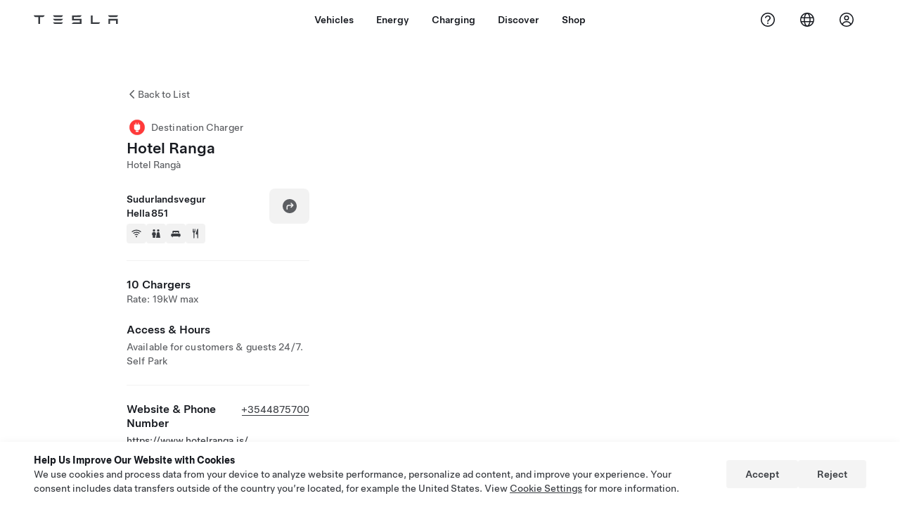

--- FILE ---
content_type: application/javascript
request_url: https://www.tesla.com/kST6/lCYi/T9peE/_vQ/tw/ELw1hbQauYiOt07b/An5oVQE/DlpLEkV/EVF4B
body_size: 178282
content:
(function(){if(typeof Array.prototype.entries!=='function'){Object.defineProperty(Array.prototype,'entries',{value:function(){var index=0;const array=this;return {next:function(){if(index<array.length){return {value:[index,array[index++]],done:false};}else{return {done:true};}},[Symbol.iterator]:function(){return this;}};},writable:true,configurable:true});}}());(function(){x6();EwY();J1Y();var Qw=function(){return (vA.sjs_se_global_subkey?vA.sjs_se_global_subkey.push(Ck):vA.sjs_se_global_subkey=[Ck])&&vA.sjs_se_global_subkey;};var gk=function(sX){var F1='';for(var Jq=0;Jq<sX["length"];Jq++){F1+=sX[Jq]["toString"](16)["length"]===2?sX[Jq]["toString"](16):"0"["concat"](sX[Jq]["toString"](16));}return F1;};var Cd=function(Eq){return Ht["unescape"](Ht["encodeURIComponent"](Eq));};var VP,IS,PB,NA,wE,J0,nl,RH,ht,tP,LA;var NO=function(){return IO.apply(this,[Ng,arguments]);};var GX=function Uk(pw,VG){'use strict';var A1=Uk;switch(pw){case Tg:{var S3=VG[wE];var Ad;qw.push(L3);return Ad=S3&&LO(jp()[YG(jk)](ZX,Dp),typeof Ht[wr()[Us(Xq)].apply(null,[xr,HC,zd,KI])])&&sz(S3[Vk()[Ov(g1)](xz,Ap(Ap(gr)),sI,Cp)],Ht[wr()[Us(Xq)](ZC,HC,zd,KI)])&&f1(S3,Ht[wr()[Us(Xq)].call(null,nq,HC,zd,cO)][DQ()[dd(np)].apply(null,[X6,nw,WC])])?DQ()[dd(I1)](UX,wO,Oz):typeof S3,qw.pop(),Ad;}break;case GH:{var dQ=VG[wE];qw.push(Is);var SX=Ht[QO()[dG(Pv)](Ak,pQ,md,ZC,Xx)](dQ);var k3=[];for(var Pp in SX)k3[jp()[YG(np)].apply(null,[qz,SC])](Pp);k3[DQ()[dd(QC)](Lp,PO,pC)]();var ds;return ds=function Iz(){qw.push(Zw);for(;k3[Vk()[Ov(Pv)](pg,Ws,ZC,m3)];){var QQ=k3[DQ()[dd(Fw)](Jp,TO,Ts)]();if(mz(QQ,SX)){var XX;return Iz[jp()[YG(Fq)].apply(null,[hd,cI])]=QQ,Iz[Vk()[Ov(Vd)](Ux,nd,Ap(Ap(Pv)),n3)]=Ap(SO[AQ]),qw.pop(),XX=Iz,XX;}}Iz[Vk()[Ov(Vd)](Ux,Fd,WC,n3)]=Ap(Pv);var Kp;return qw.pop(),Kp=Iz,Kp;},qw.pop(),ds;}break;case kl:{var Qx=VG[wE];qw.push(n1);var Mr;return Mr=Qx&&LO(jp()[YG(jk)].call(null,sP,Dp),typeof Ht[wr()[Us(Xq)](Ap(Ap([])),q1,zd,Ap([]))])&&sz(Qx[Vk()[Ov(g1)](hz,IX,cj,Cp)],Ht[wr()[Us(Xq)](Ap(Ap(gr)),q1,zd,Ap({}))])&&f1(Qx,Ht[f1(typeof wr()[Us(UC)],GC('',[][[]]))?wr()[Us(Xq)].apply(null,[I1,q1,zd,cO]):wr()[Us(ZC)].call(null,rX,MC,XG,sI)][f1(typeof DQ()[dd(gr)],GC([],[][[]]))?DQ()[dd(np)](YP,nw,Kz):DQ()[dd(wq)](sx,Br,bs)])?DQ()[dd(I1)](pp,wO,pC):typeof Qx,qw.pop(),Mr;}break;case IS:{var Rw=VG[wE];var Dw=VG[nl];var Ep=VG[VP];qw.push(AG);Rw[Dw]=Ep[jp()[YG(Fq)](B9,cI)];qw.pop();}break;case S:{return this;}break;case BP:{var ls=VG[wE];var AT=VG[nl];var fF=VG[VP];qw.push(pU);try{var t5=qw.length;var TF=Ap({});var f4;return f4=KJ(S,[f1(typeof wr()[Us(WU)],GC([],[][[]]))?wr()[Us(SK)](sI,Vf,np,SK):wr()[Us(ZC)].call(null,jk,BU,Rh,P8),wr()[Us(wJ)](UJ,SM,UC,sK),wr()[Us(kZ)](Ap(Pv),BI,d8,OM),ls.call(AT,fF)]),qw.pop(),f4;}catch(GT){qw.splice(vF(t5,gr),Infinity,pU);var K5;return K5=KJ(S,[wr()[Us(SK)](UK,Vf,np,Eb),fT()[TU(Fq)].apply(null,[En,Yn,cJ,jT,Kz]),f1(typeof wr()[Us(p8)],GC('',[][[]]))?wr()[Us(kZ)](UC,BI,d8,zW):wr()[Us(ZC)].call(null,pQ,zM,H5,W2),GT]),qw.pop(),K5;}qw.pop();}break;case r9:{var vR=VG[wE];var Cn;qw.push(S7);return Cn=KJ(S,[DQ()[dd(WU)](Uz,WW,EN),vR]),qw.pop(),Cn;}break;case WV:{var VZ=VG[wE];var ph=VG[nl];var DM=VG[VP];return VZ[ph]=DM;}break;case gl:{var Fb;qw.push(Ch);return Fb=wr()[Us(Eb)](Ap([]),Qk,jT,qZ),qw.pop(),Fb;}break;case VV:{var cN=VG[wE];return typeof cN;}break;case LE:{var IU=VG[wE];var XF=VG[nl];var qN=VG[VP];qw.push(Lb);IU[XF]=qN[jp()[YG(Fq)].call(null,E7,cI)];qw.pop();}break;case AV:{var K4=VG[wE];qw.push(m4);var A8;return A8=K4&&LO(sz(typeof jp()[YG(EN)],GC('',[][[]]))?jp()[YG(AQ)].call(null,Q4,p5):jp()[YG(jk)](Gq,Dp),typeof Ht[wr()[Us(Xq)].apply(null,[Ap(Ap({})),RZ,zd,I1])])&&sz(K4[Vk()[Ov(g1)](EU,HJ,wJ,Cp)],Ht[f1(typeof wr()[Us(x4)],GC([],[][[]]))?wr()[Us(Xq)].call(null,Ap(Ap({})),RZ,zd,E5):wr()[Us(ZC)](Yh,DZ,lK,m8)])&&f1(K4,Ht[wr()[Us(Xq)](Oz,RZ,zd,I2)][f1(typeof DQ()[dd(sK)],GC('',[][[]]))?DQ()[dd(np)](C1,nw,f2):DQ()[dd(wq)](OJ,m4,Ap({}))])?DQ()[dd(I1)](PR,wO,p8):typeof K4,qw.pop(),A8;}break;case mY:{var S4=VG[wE];return typeof S4;}break;case Vj:{var Jv=VG[wE];qw.push(cZ);var qW;return qW=Jv&&LO(jp()[YG(jk)](f8,Dp),typeof Ht[wr()[Us(Xq)](Ap(gr),EZ,zd,QC)])&&sz(Jv[Vk()[Ov(g1)](JK,p8,HM,Cp)],Ht[wr()[Us(Xq)](m3,EZ,zd,bF)])&&f1(Jv,Ht[sz(typeof wr()[Us(m8)],'undefined')?wr()[Us(ZC)].apply(null,[wJ,GK,Y8,AQ]):wr()[Us(Xq)](Kz,EZ,zd,p8)][DQ()[dd(np)].apply(null,[t3,nw,bs])])?sz(typeof DQ()[dd(UK)],GC('',[][[]]))?DQ()[dd(wq)](SK,jn,bF):DQ()[dd(I1)](w7,wO,bF):typeof Jv,qw.pop(),qW;}break;case C0:{qw.push(P7);this[Vk()[Ov(Vd)](N4,KI,Ap(gr),n3)]=Ap(Pv);var tJ=this[jp()[YG(x4)](GW,hN)][Pv][DQ()[dd(Vd)].call(null,Oh,Ak,Ap(Ap([])))];if(sz(fT()[TU(Fq)](bW,Yn,jT,jT,sI),tJ[wr()[Us(SK)](sK,JO,np,Kz)]))throw tJ[wr()[Us(kZ)](gr,gR,d8,kZ)];var zZ;return zZ=this[jp()[YG(n3)].call(null,rh,nd)],qw.pop(),zZ;}break;case S0:{var FN=VG[wE];return typeof FN;}break;case Kl:{var tn=VG[wE];return typeof tn;}break;case SV:{return this;}break;case BS:{var W8=VG[wE];qw.push(Hn);var sW;return sW=W8&&LO(f1(typeof jp()[YG(mJ)],'undefined')?jp()[YG(jk)](kF,Dp):jp()[YG(AQ)](bN,DJ),typeof Ht[wr()[Us(Xq)](g1,H5,zd,KI)])&&sz(W8[Vk()[Ov(g1)](KN,I1,HM,Cp)],Ht[wr()[Us(Xq)](q8,H5,zd,Ts)])&&f1(W8,Ht[wr()[Us(Xq)](Ap(Ap(Pv)),H5,zd,gr)][DQ()[dd(np)](L7,nw,NW)])?DQ()[dd(I1)](FR,wO,zd):typeof W8,qw.pop(),sW;}break;case MY:{return this;}break;case CH:{var V5=VG[wE];return typeof V5;}break;case zm:{var hF=VG[wE];var vK=VG[nl];var SR=VG[VP];return hF[vK]=SR;}break;}};var SW=function(bZ){var S2=['text','search','url','email','tel','number'];bZ=bZ["toLowerCase"]();if(S2["indexOf"](bZ)!==-1)return 0;else if(bZ==='password')return 1;else return 2;};var pW=function(){Hh=["1/^&4","%\rZ;\'N\x3f.O",">E:C+*1I58>\f","2:\x3f\rX6","_4:D96Y{\n\f/\x3f#","G_$-","Pam","t","VE2*b&4","KZ.\nk","64y7&\x405+","#0KE\n$9OD(\vE)\r#\x40*",".","\x07 ","K7L$\fXV\f\t","A99s5*G","E6+","\x4089DP\n","Da","6Z","<\"&A&Y)#","X(=","8.P>D&0.\x3f0","T\x00\f&.(P","OO4","\x07&","o,","$\"","A4*","\v\vM\bS5\'C5","9I\\","HB\'%","IX$.\x3fMX",">%O","4>x","{W420M3#\x405\x3fW","<9HR","\b _$44\fl9!U1+","\b\bKC\x070-8>H\b","J:(Ob","4#","L**B$="," 1z","7\nw7s5i\t,\'}\x07ff","=V>,CZ\n2$*2S_ .","_","#E\"27C0;%0J","34CR",";*W","7:W5*}^\v ","NVe)&E5#\vC&\f","<VF","\x3f![",".8=\x07}=.G5*","m\x40&*Hg\t%%\x07B(;$7\nS\n<9>G\bC5#GB(|8J*.A<=\n^<*%GM\t\f(54, 2=\n^\x07:*)Hg(\bBj\t##Vx A:=ICB%>8P\\^&0\f&H\nB: O~1^R<$9yTg+X/\x075","E4*#0J","[(3I*\x07\'4","&M4=Rx\t","E7#E&9] V>,","1DG2;A","L9;\x408ET","J,\x07J70oY\';2rZ2#","2T3G;0N+,Q9(^","x\x00","0\'X&2Z\"H2>Jo^","L;*S$","X**","%O\t5>3_7.P>>K\x00Y.(hU!*8|5\x07<8J","\r70C,oa\"7]D\nh.H\fS5","\x3f4X,T\x07C%=","U/4\bA\"\'3;","<&P 9^T\x07\'0(.T\b_((","]9!G\x3f5b&&","5*XX","h0\x3f*\"P","{bC.:QE3","\\=;w95OX","\x3f_","!\t8=\x07K\x3fQ(hV\f\t\'--","4%\'C=\"F>,Yu,)&.",",.%MR","0=J+","",")PW","CW)2H",".W$9I_*-%\x3f","V61;.","Y\x40","J\"29 V*W\x009XV\t;\"","54[9","X>","J\t[%#","#\x40*","-J\x3f5OC\v+\nmP+/\x00D3","#4C9,F","[.5",")\'\nI","AR8","Q\"2/I&%3\x07N,J==YC8","$2","[9=W*KT\v&,","O\x3f;KC\r&","C(84\'A9-O5<","\x3f/9","> Q9I_","\t\"(\fL;F\"9^X","1&)K","7","d\n","XX\f,",";L7]R!)8.",">\x3fJ9+Z#,KC\n *%C","\x40E","/.)",", v (OE,;.","\"(","=<W95KC\n","T\",","PC$.B#",":.*Pd\"5X6\x3fC\f&N57_C","NX\f%.%P","U=;1","6!*M47X","/OU\v<\"\x40S)","J \x3fL\",Y","5I&=V===XD\r&kH\tQ.(","<OA-\"\\Z\'E(","<&P 4KN!%.","\'0CT\x07","\r,n<n8)-$bG4~q QY7zb\x00RZ>\tJMa{","|+O[\n\f!>&{\tX04\\7\r5","\"R","!8MS(3\v%8J",".2=K=<","z\x3f-~B\r\x07h\'Q.(","O(>#&J(;K","40!\x3fS","=F&=XD\n",">Y","w\b","Z",">E","1 *9A,Y.(\f>&J*os<-M\f","\v","\"%[=","\r\'Mg8=$1!bxLXB\nt54\b[4\r#\"","I#24","4(=\x07","<*U9;O\f.$","D!%,MO","~9","/"," 4_P\f\f*\x3fE","","\n","\x3f","<.FB(4","%\x07W,","].y","\x40","7=\\,B$1Xv\x07:\x3f","M54\f[","9\x40C","#=DD\x00\f*\x3fE","PD*5","/.H\bW/\nI40<",".\\\bs)%\bH\"","*\r%0)J!","\x3fL ","KB\r.\"\'H","!4A\"","d\x3fN\\M8#xuuLww4","C$<4\f[#F==DC","|","*_3","1E3\t3=\x07"," :V/]\v]_N23+[0\\5n,s","L25p9<G:>FV<$;B\x40$+A$=","=_0.M$7G","8E)>:\x07","l9!M\x3f,\nT$k*Z&5\f&q0BI-!\x40$1EY",".C*\rq&ixJ5/OE","<$\x3frZ","d","f/)C\x00>%\rL9<W","YR2:$\x3fK\bO7#(J","\\==b7=DC","O(=4[*B44OD1!,%EE","\f_+","\x07\x3f<\rZ+*G\x3f/D","D","jXw","\bY2%_3\t#%","\"4f6;F\".K[","(XX\r<2;A",");;rD4/\bB",";.O3EY/-\x3f9ME","J*T","\x40T2!",";\"","7=^x\f9$TD3\x3f#I4\v#8[7=","!WPv","O+4\x3fx1+W8","2\b|5<8F.*","; O<=IC<\x07$.%M\t[\'M"];};var GJ=function(){return [">90>\nF0/\"\x3f>#","\bY+-\x3f",":\vU>0(","-$\r/","3)2)N>,(5 9","8y,2=/0$Y1%<\t\r9\x00","Q6,9 \v(","$\vU+","))\bwKx","}\x00![,):.QV,=\f%M:8\x00/\f:\fNY}w<8(,.<*\'4:%D\n/!.:5\x07.<\x00*\f\'4<%K/%::\x07o.<*\t\'4:%D/!.:(\x07-E<\x00*\b\f\'4\x3f%K/\">::\x07.<*\r4:%K4/!.:7\x07+U<\x00\x3f:\f\'4)%K/!::\x07.<*\t\'4:%K8/!.:<\x07*<\x00*6\f\'4+%K/#::\x07.<*4:%Ko/!.::\x07-<\x00*m\f\'4,%K/#>::\x07.<*\b\r4:n</!.:1\x07*<\x00*\x00\f\'49%K/!::\x07.<*\v74:%Kg/!.:<\x07-<\x00*\f\f\'46%K/$::\x074.<\n*4:%D/!.:2\x07.<\x00*\f\'48%K/$>::\x3f64.<\n*\'4:%K(/!.:-\x07-o<\x00**\f\'49%K/$::\x07.<*\t4:%K/!.::\x07*U<\x00*:\f\'41%K/\"::\x07g.<*\b74:%K/!.:.\x07*E<\x00\x3f:\f\'4-%K/\">::\x07.<*\b\'4:%K4/!.:5\x07+<\x00*m\f\'47%K/#::\x07.<*\f\r4:%K/!.:>\x07.o<\x00*\x00\f\'4)%K/%::\x07.<\t*\'4:n</!&i=\n8>h1.!)9t\"Jw\x00!.::;\f>%h0/!)8.\v;9t!%.\f(c(*}*P\bf,]o<\x00<\f\f%O\vs8\x00,:\fU O\n\x00!6\f{%Mm3\\;\f %=.}3\">:\n8\nP/!/*:\f\n\x3fKm\t:l<\x3f+5W\x00\'\n:\f6$:.P06V,\b\f%8]#!,-C\x40{%y,:\f0.d(#!,\x00%\'5.}\x00!2\f%9 n,\x00!6\f%.}\r6>:\x3f5.}3\">:\x07=.}/\b>:\n8<\r=\x07!,\b3b\v{7\x00!\x3f*:\f\bN\nF\x00!,\x3fMm6;\t\f&$:.W+\'8 ;:.n,\x00!/{%\b.}+[\f%9T,\x00!/%.}3/*:\f\bN>}.!= \b\f%\x3f o<\x00\'82;m\x00!,0b&$:.Pt(\n\b\f%8n,\x00!`2b4/\b\x40w(\x00!,\v\n8>h4/!/*:1\fQt<3,<9\fR)8:\n:.h!,\x3f &$:.R7q*\f%9\fR)\f:V;>d8955:\f&89.}\'4<:\f%2\x00D,\x00!\x00,b4/\b\x40l\'2P8\f%:-_\n\x00!*\f{%\x3f","2\f(3\tJ:3\x3f2:\x3f","$L:/\b=(9%",":=;\x3f]&6\t","%L+","7!\r4","iK~","\x3f2<\b\x00\v3Y","\b6\bI>&","%,(\n#6\x00X:","\x3fN0,\t<",";\'E(3\t\n1;5X6/\x072",")$\n#I/",",2\b",">Y-52\b),\x072\nR+-","%8\n","1","$","\b]1","15",";.91\t\"#\nj>-","\'52)-9\vH\v8\b","\v,!22\tU0/,*","#\v","2..6#4S1","j","6>","7-:\f%c\n5*#+\'=",".4(","2\b\nH","u\b.^",")6Q*,\x408!D$_4a#m/\nY;$","\x3f\t,\t28\x07N0,\t4",".(","4\nP:30#-9I;(\n\t,>","%4-U0,+.7>]3","\x07\b-(9\v%\bY\n1\f->","\x00R:","","=9"," \r{=\x3f","O","{_e","(U<$$\f-","#","","\t6\v","","\bY+\x00<\v,\x00$","{^\re",")(;(","\b-!\b\t[8$","=-",")6$\n8\t9Y-2\t7","1","8S*2\x006\r(","\fS21<","\b4;P;","=h\b+8\"\n9\fH6.","2.<","{WC","\n9]+.M0\bm;\t\n];8\x40,#\r9","*[#\v#[) \f=[(\n\"OJ>-\by+D#Y4>>r>,","(\n0\x07",":\r9\x00K","\r=!","Q:7","0y\'5*\"\n","\" ","","=#]2$","\"$\vS(/","*\r!","\b8\x074O","\t8.P>3\r","8\v(\b;\vS","\t6","<0%","&\r!:N&\t\f=\x3f\"8\t.I+.*","\v\x00U15c\"%\b\n","Y","\'\"\bS26\t\f#z*/0#\'6","\fP6$","z\x408%Yx\x40OY\'1\t<\bp\"%Cop\x40+<mVgIZoyZ]iA}Tw<\"hd","\b]-544>6","1\t\x00Q))","<\"2:P7-7$#Y-2",">\t","\x07Y1","\b(","%\'\vY ><8H*3","K6","O+3\t\t\t\".=S26\t>","*<(\n2\tH03&79\r8","\x07*\t+","\x3f0\x00R","","\x3f\v$\b N6&\t\b\"\b6\nX","8\x3f\'","=26<H-","6","\'\bY=-","/6\'1\x07.","","\n6","$\b2+H7","/6!","\v9\x00I<)8\t9","!\v8\t","8\n4S1aH\n<mMh\x00R+$#\x008\fG`wIDy\'6L\vOGl<IRy\'\n6J:a=9\f\'","N:0+)","-\b)","4>6\n","+$","N:,<29:","0\v\r$\t<\t(","I,$\'\n3(\'(F:","S-5","O2;b20L>3\x00*D9\'R","\t4\r!","$:"," <\t\v4","64","\n","1\n","/\b"," h04\t$\n#\b","\v\nN9.\x008.",",)","%<,2","\x078Y<5\t7","$+3\tJ:3\x3f7\f\x3f\'\v\nX",":P","AI+.5","(>\nx>5","l>3\x00;;\v","s.c","6.#","*8,#Y\f46\t93([1 \f","8.;Y","<(\n#2\vh&1","\fS12,9\v%","\rN"," ","-$\f8\x07%H","\v\x3f!","9(-7\"3","fxYT`","\tU3$","U%$","%#S<","\t9]3","&8Y>/","$",",\b(","\f$","(\t\x00K,$","7(\r\nR+","e\t6BK6%c[zR`\v","3\x006\r(!!H(<(","\f\t*","=\v>Y-%7","W\fK:/Z","0c/)- $","9-!","T0/","\x00.","\x00"," 8Q:/","[O/y9%\rP:","\';8;P>5\t","\v\"\r9\nN\v8\b","%I-/","P3"," 0\x3f\v$\tH\v0(DY\f>V$\n","2\vY-$","Y-\b","X;$",":)\v5O}<38","P3\b","Y=*\t/>\r5U+88*","#P","\f;","8P(\b8\v\r-","x","8]~{\'aGBbF3<3i\\!x#,IB2Hdu<L\x3fNGJ","z*/0#","\x3f+9\v\b$","+\v4",";,Z","3U<$\r-\"\n","\bS-$7\b;,$\x002/]<*\t>>5\x072\vU0/","1>9Y","Z\x40./>B]*5\v0!","\f(<n\v0\b<\t\v9\n_+(","/$\x072\b\fT>/\x07\b=","!/\x3f\b\"3&v\r-#+6/:j\b978.\x002\bT6+\v4\"&\tH*7 }UeH[\tivXTvP","_>1+","\f#n<B","+\"",",*"," \rW65\'\b-<,\t2\vX,",".\v8Y","$\'E","<%28\"5\'O1\'Zo\v+\x07\r7_9-\x3f> /\v;","%\t5;)H6.","S%7\t0$\b>_7 \n<","\f",",\x003","\b($\x00R\f58(","m^c","~9CA9,3Sp","\b$\vN67;;H:",";\t,\n3\b",",.\f"];};var vA;var Sn=function(FW){return Ht["Math"]["floor"](Ht["Math"]["random"]()*FW["length"]);};var r2=function(){return Ht["Math"]["floor"](Ht["Math"]["random"]()*100000+10000);};var GN=function(Dh){try{if(Dh!=null&&!Ht["isNaN"](Dh)){var AZ=Ht["parseFloat"](Dh);if(!Ht["isNaN"](AZ)){return AZ["toFixed"](2);}}}catch(xZ){}return -1;};var xK=function(){return ["\x61\x70\x70\x6c\x79","\x66\x72\x6f\x6d\x43\x68\x61\x72\x43\x6f\x64\x65","\x53\x74\x72\x69\x6e\x67","\x63\x68\x61\x72\x43\x6f\x64\x65\x41\x74"];};var Ap=function(tM){return !tM;};var H4=function(){return E2.apply(this,[tP,arguments]);};var vF=function(Qh,E4){return Qh-E4;};var ZW=function(x2,Qn){return x2>=Qn;};var vh=function(){return E2.apply(this,[L9,arguments]);};var AR=function(sn){if(Ht["document"]["cookie"]){try{var O7=Ht["document"]["cookie"]["split"]('; ');var G7=null;var gN=null;for(var bR=0;bR<O7["length"];bR++){var j5=O7[bR];if(j5["indexOf"](""["concat"](sn,"="))===0){var cR=j5["substring"](""["concat"](sn,"=")["length"]);if(cR["indexOf"]('~')!==-1||Ht["decodeURIComponent"](cR)["indexOf"]('~')!==-1){G7=cR;}}else if(j5["startsWith"](""["concat"](sn,"_"))){var m7=j5["indexOf"]('=');if(m7!==-1){var s2=j5["substring"](m7+1);if(s2["indexOf"]('~')!==-1||Ht["decodeURIComponent"](s2)["indexOf"]('~')!==-1){gN=s2;}}}}if(gN!==null){return gN;}if(G7!==null){return G7;}}catch(QM){return false;}}return false;};var vJ=function(){return E2.apply(this,[wE,arguments]);};var gW=function Un(Z8,QT){'use strict';var HT=Un;switch(Z8){case DH:{var V2=QT[wE];qw.push(FT);if(Ht[wr()[Us(PN)](VW,fx,q8,f7)][fT()[TU(cJ)].apply(null,[Nn,lU,g1,p8,cO])](V2)){var Pb;return qw.pop(),Pb=V2,Pb;}qw.pop();}break;case RH:{var X2=QT[wE];var U5;qw.push(nT);return U5=Ht[QO()[dG(Pv)].apply(null,[Ak,z5,Ap({}),ZC,tT])][DQ()[dd(pC)].call(null,jN,rX,Xq)](X2)[f1(typeof Vk()[Ov(ZK)],GC('',[][[]]))?Vk()[Ov(Fh)](k7,hZ,JZ,Ws):Vk()[Ov(AW)](dU,E5,Ap({}),gr)](function(bU){return X2[bU];})[Pv],qw.pop(),U5;}break;case UH:{var MT=QT[wE];qw.push(EU);var vW=MT[Vk()[Ov(Fh)].apply(null,[Dq,WW,nq,Ws])](function(X2){return Un.apply(this,[RH,arguments]);});var xb;return xb=vW[f1(typeof wr()[Us(P8)],GC('',[][[]]))?wr()[Us(nd)](I2,rp,jF,AQ):wr()[Us(ZC)].call(null,np,hJ,wR,m3)](sz(typeof DQ()[dd(m8)],GC('',[][[]]))?DQ()[dd(wq)].apply(null,[qh,ST,P8]):DQ()[dd(Dp)].apply(null,[IC,p8,cI])),qw.pop(),xb;}break;case lB:{qw.push(Q5);try{var X7=qw.length;var ZF=Ap({});var fU=GC(GC(GC(GC(GC(GC(GC(GC(GC(GC(GC(GC(GC(GC(GC(GC(GC(GC(GC(GC(GC(GC(GC(GC(Ht[f1(typeof Vk()[Ov(Wv)],'undefined')?Vk()[Ov(HJ)](K1,WC,AQ,TN):Vk()[Ov(AW)].apply(null,[kK,AW,np,IK])](Ht[wr()[Us(NW)].apply(null,[J2,UA,jM,wq])][jp()[YG(EK)].call(null,m4,QR)]),zN(Ht[Vk()[Ov(HJ)].apply(null,[K1,g1,KI,TN])](Ht[wr()[Us(NW)](Ap([]),UA,jM,gb)][Vk()[Ov(n8)](gh,b5,md,OM)]),gr)),zN(Ht[Vk()[Ov(HJ)](K1,Ap(Pv),J2,TN)](Ht[wr()[Us(NW)](I2,UA,jM,z5)][jp()[YG(Xb)](Ps,IW)]),g1)),zN(Ht[sz(typeof Vk()[Ov(p8)],GC('',[][[]]))?Vk()[Ov(AW)](RW,dJ,md,Yn):Vk()[Ov(HJ)](K1,HM,qZ,TN)](Ht[wr()[Us(NW)].call(null,gM,UA,jM,Ap(Ap(gr)))][jp()[YG(DF)](Xz,DF)]),np)),zN(Ht[Vk()[Ov(HJ)].call(null,K1,Ap([]),Ap(Pv),TN)](Ht[wr()[Us(Fq)](md,XT,b5,Ap(Ap([])))][f1(typeof Mh()[fW(J2)],GC(wr()[Us(WC)].apply(null,[Fq,gK,Zb,md]),[][[]]))?Mh()[fW(I2)](x4,NF,XR,gM,WC):Mh()[fW(p8)](Z7,bF,sU,jT,dN)]),WC)),zN(Ht[Vk()[Ov(HJ)].apply(null,[K1,cI,Dp,TN])](Ht[f1(typeof wr()[Us(OM)],GC('',[][[]]))?wr()[Us(NW)](c5,UA,jM,wq):wr()[Us(ZC)](W2,X5,np,qZ)][f1(typeof Vk()[Ov(HJ)],GC([],[][[]]))?Vk()[Ov(IW)].apply(null,[Ib,cJ,Ap(Ap(gr)),MW]):Vk()[Ov(AW)](c8,zd,Ap(gr),md)]),jT)),zN(Ht[f1(typeof Vk()[Ov(Wn)],GC('',[][[]]))?Vk()[Ov(HJ)](K1,J2,nq,TN):Vk()[Ov(AW)].call(null,XM,jk,wJ,fZ)](Ht[f1(typeof wr()[Us(WR)],'undefined')?wr()[Us(NW)](Ws,UA,jM,WW):wr()[Us(ZC)].apply(null,[B8,Vn,xn,p8])][Vk()[Ov(M2)].call(null,Ys,md,Ap([]),Fw)]),ZC)),zN(Ht[Vk()[Ov(HJ)].call(null,K1,cJ,F8,TN)](Ht[wr()[Us(NW)](OU,UA,jM,ZC)][jp()[YG(Hn)].apply(null,[LU,pC])]),p8)),zN(Ht[sz(typeof Vk()[Ov(On)],GC([],[][[]]))?Vk()[Ov(AW)].apply(null,[Jb,gr,D2,Oh]):Vk()[Ov(HJ)](K1,J2,q8,TN)](Ht[wr()[Us(NW)](EN,UA,jM,B8)][Vk()[Ov(jW)](Od,cJ,Ap(Ap([])),g1)]),wq)),zN(Ht[Vk()[Ov(HJ)](K1,Ap(Ap(gr)),AQ,TN)](Ht[wr()[Us(NW)].apply(null,[wJ,UA,jM,AW])][Vk()[Ov(Fv)](AU,ZC,Vd,q8)]),b5)),zN(Ht[Vk()[Ov(HJ)](K1,cJ,cj,TN)](Ht[wr()[Us(NW)].call(null,zW,UA,jM,Ab)][Vk()[Ov(CN)](pv,Ap(Ap(Pv)),zW,gM)]),IX)),zN(Ht[Vk()[Ov(HJ)](K1,cj,z5,TN)](Ht[sz(typeof wr()[Us(Kv)],GC([],[][[]]))?wr()[Us(ZC)](Kb,GF,QC,wJ):wr()[Us(NW)].apply(null,[bs,UA,jM,Xq])][wr()[Us(lZ)](Yh,JO,c5,F8)]),Fq)),zN(Ht[Vk()[Ov(HJ)](K1,NF,OU,TN)](Ht[wr()[Us(NW)].apply(null,[Ap(gr),UA,jM,rX])][jp()[YG(MF)](R5,p8)]),D2)),zN(Ht[Vk()[Ov(HJ)](K1,Ap(Ap({})),nd,TN)](Ht[wr()[Us(NW)](sK,UA,jM,Ap({}))][wr()[Us(n8)].apply(null,[gb,Gh,mN,kZ])]),cj)),zN(Ht[sz(typeof Vk()[Ov(WR)],GC([],[][[]]))?Vk()[Ov(AW)].apply(null,[pM,wJ,Ap(Ap(gr)),k5]):Vk()[Ov(HJ)](K1,Ap(Ap({})),bF,TN)](Ht[wr()[Us(NW)].apply(null,[jW,UA,jM,Ap({})])][QO()[dG(Ab)].call(null,A3,jW,wq,Fq,cF)]),PN)),zN(Ht[Vk()[Ov(HJ)](K1,Ap(Ap(Pv)),np,TN)](Ht[wr()[Us(NW)].call(null,gM,UA,jM,c5)][jp()[YG(t8)](Gb,Fd)]),zd)),zN(Ht[f1(typeof Vk()[Ov(HM)],GC('',[][[]]))?Vk()[Ov(HJ)].apply(null,[K1,AW,gr,TN]):Vk()[Ov(AW)].apply(null,[r8,np,Ap(gr),CR])](Ht[wr()[Us(NW)].call(null,xr,UA,jM,f2)][f1(typeof jp()[YG(ZU)],GC('',[][[]]))?jp()[YG(vT)](bg,jn):jp()[YG(AQ)](EM,gZ)]),SO[MW])),zN(Ht[Vk()[Ov(HJ)].call(null,K1,F8,bs,TN)](Ht[wr()[Us(NW)].apply(null,[xr,UA,jM,Ap(Ap([]))])][Mh()[fW(jW)](nb,AQ,Gb,Fw,zd)]),AW)),zN(Ht[Vk()[Ov(HJ)](K1,OU,Kb,TN)](Ht[wr()[Us(NW)](Ap(Ap({})),UA,jM,Ws)][f1(typeof jp()[YG(Eb)],'undefined')?jp()[YG(pZ)](cb,KN):jp()[YG(AQ)].apply(null,[UT,VU])]),UK)),zN(Ht[f1(typeof Vk()[Ov(VW)],GC([],[][[]]))?Vk()[Ov(HJ)](K1,jk,f7,TN):Vk()[Ov(AW)].call(null,JN,lR,Pv,H2)](Ht[wr()[Us(NW)].apply(null,[c5,UA,jM,x4])][f1(typeof QO()[dG(qZ)],'undefined')?QO()[dG(Xq)].call(null,pZ,Xq,Fd,cj,rT):QO()[dG(WC)].call(null,pp,Fw,NF,PR,VK)]),OU)),zN(Ht[Vk()[Ov(HJ)](K1,Ap({}),UJ,TN)](Ht[wr()[Us(NW)].apply(null,[Ak,UA,jM,mM])][Vk()[Ov(jb)](kW,pQ,pQ,IW)]),SO[HM])),zN(Ht[Vk()[Ov(HJ)](K1,rX,lR,TN)](Ht[wr()[Us(NW)].call(null,WU,UA,jM,Ap(Pv))][Vk()[Ov(Q8)](HF,Ap(Ap([])),lR,SC)]),dJ)),zN(Ht[Vk()[Ov(HJ)](K1,Fd,T4,TN)](Ht[sz(typeof wr()[Us(ZK)],GC([],[][[]]))?wr()[Us(ZC)](HJ,zd,OR,pQ):wr()[Us(NW)].call(null,wJ,UA,jM,WU)][jp()[YG(jK)].call(null,N1,wR)]),HM)),zN(Ht[sz(typeof Vk()[Ov(gb)],GC('',[][[]]))?Vk()[Ov(AW)](XN,g1,m8,Uv):Vk()[Ov(HJ)](K1,NF,Ws,TN)](Ht[Vk()[Ov(dJ)](wN,np,YM,E5)][DQ()[dd(WC)].apply(null,[sb,TN,jW])]),vA[sz(typeof DQ()[dd(RN)],GC([],[][[]]))?DQ()[dd(wq)](hR,Nv,bs):DQ()[dd(R7)](C2,UK,wJ)]())),zN(Ht[Vk()[Ov(HJ)](K1,UK,SK,TN)](Ht[wr()[Us(Fq)](Ap(Ap(Pv)),XT,b5,qZ)][jp()[YG(nw)](XC,lR)]),rX));var bb;return qw.pop(),bb=fU,bb;}catch(mF){qw.splice(vF(X7,gr),Infinity,Q5);var LJ;return qw.pop(),LJ=Pv,LJ;}qw.pop();}break;case GH:{qw.push(Jh);var M8=Ht[Vk()[Ov(WC)](UR,Ap(gr),EN,gb)][Mh()[fW(Vd)](HR,Fq,rN,bF,jk)]?gr:SO[WC];var WF=Ht[f1(typeof Vk()[Ov(LZ)],GC([],[][[]]))?Vk()[Ov(WC)].apply(null,[UR,AW,Ap(Ap({})),gb]):Vk()[Ov(AW)](lR,Ap(gr),WW,gF)][DQ()[dd(TO)](Ew,F8,QC)]?gr:Pv;var X8=Ht[sz(typeof Vk()[Ov(q8)],'undefined')?Vk()[Ov(AW)](s4,f7,jk,AM):Vk()[Ov(WC)](UR,bs,SK,gb)][jp()[YG(b7)].call(null,l2,NW)]?SO[AQ]:Pv;var ET=Ht[f1(typeof Vk()[Ov(AQ)],GC('',[][[]]))?Vk()[Ov(WC)](UR,wq,AQ,gb):Vk()[Ov(AW)].apply(null,[I7,Ap(Pv),Ap(Pv),bN])][QO()[dG(UJ)](ww,ZC,zW,WC,dN)]?gr:Pv;var LT=Ht[Vk()[Ov(WC)](UR,xr,b5,gb)][wr()[Us(z4)](xr,IN,nd,wJ)]?gr:SO[WC];var TW=Ht[f1(typeof Vk()[Ov(jn)],'undefined')?Vk()[Ov(WC)].apply(null,[UR,n3,OU,gb]):Vk()[Ov(AW)](zK,c5,Ap(Ap(gr)),Wb)][Mh()[fW(QC)](U8,Fw,IJ,mM,AW)]?gr:Pv;var E8=Ht[Vk()[Ov(WC)].call(null,UR,EN,bs,gb)][sz(typeof wr()[Us(EN)],'undefined')?wr()[Us(ZC)].apply(null,[xr,UW,Mv,Ap([])]):wr()[Us(Kv)](x4,tp,xN,Vd)]?gr:Pv;var xM=Ht[Vk()[Ov(WC)](UR,Sb,g1,gb)][wr()[Us(jN)](pC,X3,EN,Ap({}))]?gr:Pv;var w4=Ht[sz(typeof Vk()[Ov(s7)],GC('',[][[]]))?Vk()[Ov(AW)](fh,EN,Ap(Ap(gr)),tb):Vk()[Ov(WC)].apply(null,[UR,Ap({}),jk,gb])][Vk()[Ov(zW)].call(null,Y3,Y4,Pv,rX)]?vA[DQ()[dd(zd)](AC,GR,D2)]():Pv;var dR=Ht[Vk()[Ov(AN)].apply(null,[wX,Xq,wq,nW])][DQ()[dd(np)].call(null,gC,nw,lR)].bind?gr:Pv;var RK=Ht[f1(typeof Vk()[Ov(d8)],GC('',[][[]]))?Vk()[Ov(WC)].apply(null,[UR,EN,WR,gb]):Vk()[Ov(AW)](rn,Fw,sK,AF)][fT()[TU(WW)].apply(null,[Tv,XK,jk,ZC,OM])]?gr:SO[WC];var V4=Ht[Vk()[Ov(WC)].call(null,UR,sK,Yh,gb)][Vk()[Ov(Rv)](x7,cI,Ap(Pv),Mb)]?gr:Pv;var DT;var HN;try{var D7=qw.length;var CZ=Ap(Ap(wE));DT=Ht[Vk()[Ov(WC)](UR,Pv,cJ,gb)][wr()[Us(CN)](cJ,jQ,Dp,lR)]?SO[AQ]:Pv;}catch(m2){qw.splice(vF(D7,gr),Infinity,Jh);DT=vA[Vk()[Ov(zd)].call(null,NT,WW,g1,Z7)]();}try{var PW=qw.length;var H8=Ap(Ap(wE));HN=Ht[Vk()[Ov(WC)](UR,AQ,Sb,gb)][DQ()[dd(t8)].apply(null,[n7,Kz,Ts])]?gr:Pv;}catch(Lv){qw.splice(vF(PW,gr),Infinity,Jh);HN=Pv;}var F4;return qw.pop(),F4=GC(GC(GC(GC(GC(GC(GC(GC(GC(GC(GC(GC(GC(M8,zN(WF,gr)),zN(X8,SO[QC])),zN(ET,np)),zN(LT,WC)),zN(TW,jT)),zN(E8,ZC)),zN(xM,p8)),zN(DT,wq)),zN(HN,b5)),zN(w4,IX)),zN(dR,Fq)),zN(RK,SO[kZ])),zN(V4,SO[wJ])),F4;}break;case Ut:{var g2=QT[wE];qw.push(hn);var mR=wr()[Us(WC)](Y4,LR,Zb,B8);var D8=sz(typeof QO()[dG(I1)],'undefined')?QO()[dG(WC)](W7,YM,Ap([]),Vd,n7):QO()[dG(F8)].apply(null,[SJ,Ws,Pv,Fq,TK]);var b8=Pv;var Ih=g2[DQ()[dd(xN)](Ys,RN,np)]();while(jZ(b8,Ih[Vk()[Ov(Pv)].call(null,hx,Ap(Ap({})),OU,m3)])){if(ZW(D8[DQ()[dd(P8)](EQ,MW,OM)](Ih[wr()[Us(jT)].apply(null,[jW,qq,zW,Ap({})])](b8)),SO[WC])||ZW(D8[DQ()[dd(P8)].apply(null,[EQ,MW,Ab])](Ih[wr()[Us(jT)](OM,qq,zW,Ap(gr))](GC(b8,SO[AQ]))),Pv)){mR+=gr;}else{mR+=Pv;}b8=GC(b8,SO[QC]);}var JW;return qw.pop(),JW=mR,JW;}break;case r9:{var xF;qw.push(pn);var In;var AK;for(xF=Pv;jZ(xF,QT[Vk()[Ov(Pv)].apply(null,[DX,Ap({}),Ap({}),m3])]);xF+=gr){AK=QT[xF];}In=AK[sz(typeof fT()[TU(g1)],GC(wr()[Us(WC)](dJ,Y7,Zb,Ap(Pv)),[][[]]))?fT()[TU(D2)].call(null,hv,FT,ZC,Ab,OM):fT()[TU(pQ)](C5,[S5,np],QC,jT,D2)]();if(Ht[Vk()[Ov(WC)](C2,Fw,f7,gb)].bmak[Mh()[fW(Eb)](rR,lR,Vb,Ap([]),cj)][In]){Ht[sz(typeof Vk()[Ov(mJ)],'undefined')?Vk()[Ov(AW)].apply(null,[c2,NF,Eb,bn]):Vk()[Ov(WC)](C2,OU,I1,gb)].bmak[Mh()[fW(Eb)](rR,Dp,Vb,W2,cj)][In].apply(Ht[f1(typeof Vk()[Ov(hN)],'undefined')?Vk()[Ov(WC)](C2,P8,B8,gb):Vk()[Ov(AW)](qZ,gb,Kb,J7)].bmak[Mh()[fW(Eb)](rR,f7,Vb,f2,cj)],AK);}qw.pop();}break;case NY:{var L4=IW;qw.push(n4);var q7=wr()[Us(WC)].call(null,sI,FF,Zb,z5);for(var hb=Pv;jZ(hb,L4);hb++){q7+=wr()[Us(m3)].call(null,g1,qp,zF,Ap(Ap(Pv)));L4++;}qw.pop();}break;case Wj:{qw.push(Wv);Ht[DQ()[dd(ZK)](R7,Yh,hZ)](function(){return Un.apply(this,[NY,arguments]);},Wh);qw.pop();}break;}};var An=function(){return ["\x6c\x65\x6e\x67\x74\x68","\x41\x72\x72\x61\x79","\x63\x6f\x6e\x73\x74\x72\x75\x63\x74\x6f\x72","\x6e\x75\x6d\x62\x65\x72"];};var n2=function(vN){var Th=1;var zT=[];var bh=Ht["Math"]["sqrt"](vN);while(Th<=bh&&zT["length"]<6){if(vN%Th===0){if(vN/Th===Th){zT["push"](Th);}else{zT["push"](Th,vN/Th);}}Th=Th+1;}return zT;};var v5=function Ob(BW,N2){var Kh=Ob;var Tb=dF(new Number(NB),HU);var r5=Tb;Tb.set(BW);while(r5+BW!=dY){switch(r5+BW){case bB:{var LF=RJ[wr()[Us(nd)].call(null,Ak,zG,jF,wq)](DQ()[dd(Dp)](nX,p8,Ap(Ap(gr))));var BF;return qw.pop(),BF=LF,BF;}break;case Ml:{var vb=N2[wE];BW-=CS;qw.push(p8);var NR=vb[sz(typeof DQ()[dd(Yh)],GC('',[][[]]))?DQ()[dd(wq)].call(null,kJ,mM,Ap(Ap([]))):DQ()[dd(Vd)](xN,Ak,Hn)]||{};NR[f1(typeof wr()[Us(Ws)],'undefined')?wr()[Us(SK)](Hn,LU,np,Ap(gr)):wr()[Us(ZC)].call(null,Y4,kU,d7,P8)]=wr()[Us(wJ)](MW,hh,UC,x4),delete NR[sz(typeof wr()[Us(100)],GC('',[][[]]))?wr()[Us(6)](Ap(0),824,193,20):wr()[Us(51)](70,687,152,9)],vb[DQ()[dd(Vd)](xN,Ak,KI)]=NR;qw.pop();}break;case df:{var Nh;return qw.pop(),Nh=cU,Nh;}break;case bt:{BW+=Nl;return qw.pop(),SN=YW[lF],SN;}break;case mV:{BW-=J;if(f1(YK,undefined)&&f1(YK,null)&&CW(YK[Vk()[Ov(Pv)].apply(null,[CI,Ap({}),f2,m3])],Pv)){try{var mh=qw.length;var KU=Ap(nl);var tW=Ht[Mh()[fW(rX)](WW,W2,P5,AW,UK)](YK)[f1(typeof Vk()[Ov(M2)],GC('',[][[]]))?Vk()[Ov(OU)].call(null,MU,IX,pC,p8):Vk()[Ov(AW)](KR,Ap([]),wq,qJ)](DQ()[dd(WW)](wb,JN,wJ));if(CW(tW[Vk()[Ov(Pv)].call(null,CI,qZ,Pv,m3)],jT)){cU=Ht[DQ()[dd(WC)](nK,TN,Hn)](tW[jT],IX);}}catch(BK){qw.splice(vF(mh,gr),Infinity,g4);}}}break;case Lf:{BW-=XE;var YW=N2[wE];var lF=N2[nl];var FJ=N2[VP];qw.push(mW);Ht[QO()[dG(Pv)](Ak,Kb,lR,ZC,Yq)][QO()[dG(gr)].call(null,kR,m3,gr,PN,dX)](YW,lF,KJ(S,[jp()[YG(Fq)](BN,cI),FJ,jp()[YG(IX)].apply(null,[Td,z5]),Ap(Pv),jp()[YG(OU)].apply(null,[ld,m8]),Ap(Pv),DQ()[dd(Fq)](mp,b7,NF),Ap(Pv)]));var SN;}break;case BV:{BW-=vm;var A4=N2[wE];qw.push(YJ);var LN=KJ(S,[Vk()[Ov(pC)](AG,NF,Ap(Ap({})),WJ),A4[Pv]]);mz(gr,A4)&&(LN[DQ()[dd(SK)].call(null,bX,T4,lR)]=A4[gr]),mz(g1,A4)&&(LN[wr()[Us(MW)].apply(null,[WW,q5,kR,Dp])]=A4[g1],LN[f1(typeof Vk()[Ov(WC)],'undefined')?Vk()[Ov(QC)].call(null,Dn,Ab,xr,sh):Vk()[Ov(AW)].call(null,PJ,nq,UC,HZ)]=A4[SO[bs]]),this[jp()[YG(x4)](l4,hN)][jp()[YG(np)](h8,SC)](LN);qw.pop();}break;case V6:{BW-=E0;var PU=N2[wE];qw.push(Kb);var mT=PU[DQ()[dd(Vd)](h8,Ak,Ap(Ap({})))]||{};mT[wr()[Us(SK)].apply(null,[Ap(Ap([])),KF,np,c5])]=wr()[Us(wJ)](x4,rM,UC,lR),delete mT[wr()[Us(51)].apply(null,[7,772,152,Ap(Ap([]))])],PU[DQ()[dd(Vd)](h8,Ak,NW)]=mT;qw.pop();}break;case EY:{var qT=N2[wE];var SF=N2[nl];var RT=N2[VP];qw.push(P2);Ht[QO()[dG(Pv)](Ak,n3,D2,ZC,QN)][QO()[dG(gr)](kR,Fw,HJ,PN,Ln)](qT,SF,KJ(S,[jp()[YG(Fq)](sF,cI),RT,jp()[YG(IX)](XN,z5),Ap(Pv),sz(typeof jp()[YG(Oz)],'undefined')?jp()[YG(AQ)].call(null,Xb,zR):jp()[YG(OU)](j8,m8),Ap(Pv),DQ()[dd(Fq)](PQ,b7,Ap({})),Ap(Pv)]));BW+=r9;var XW;return qw.pop(),XW=qT[SF],XW;}break;case dg:{var fM=Bb(typeof Ht[Vk()[Ov(WC)].call(null,mv,Fq,Ak,gb)][fT()[TU(J2)](FF,kJ,Ap(Ap(Pv)),b5,VW)],wr()[Us(dJ)](cO,Ub,Z7,MW))?f1(typeof jp()[YG(JN)],GC('',[][[]]))?jp()[YG(b5)](n1,gb):jp()[YG(AQ)].apply(null,[QR,m3]):DQ()[dd(Pv)](Eh,Fw,qZ);var U4=f1(typeof Ht[Vk()[Ov(WC)](mv,Ap(Ap(gr)),IX,gb)][DQ()[dd(fK)](rk,VW,Ap(Ap(Pv)))],wr()[Us(dJ)](Fw,Ub,Z7,kZ))||f1(typeof Ht[DQ()[dd(jT)](Xn,c7,Pv)][DQ()[dd(fK)].call(null,rk,VW,W2)],wr()[Us(dJ)](Y4,Ub,Z7,bF))?jp()[YG(b5)](n1,gb):DQ()[dd(Pv)].call(null,Eh,Fw,gr);var HW=Bb(Ht[Vk()[Ov(WC)].apply(null,[mv,Ap(Ap([])),Sb,gb])][DQ()[dd(jT)].call(null,Xn,c7,QC)][f1(typeof DQ()[dd(mJ)],GC([],[][[]]))?DQ()[dd(TN)](Nk,nT,Ap([])):DQ()[dd(wq)].apply(null,[xU,RR,Ap(Ap(gr))])][Mh()[fW(NF)](sT,m8,wK,cj,D2)](f1(typeof Mh()[fW(sI)],GC(wr()[Us(WC)](Ap(gr),r7,Zb,Ap(Ap([]))),[][[]]))?Mh()[fW(Ws)](zb,HJ,PZ,Ap(Pv),ZC):Mh()[fW(p8)].call(null,HR,UK,D5,Ap(Ap(Pv)),pp)),null)?jp()[YG(b5)].call(null,n1,gb):DQ()[dd(Pv)].call(null,Eh,Fw,JZ);var d4=Bb(Ht[Vk()[Ov(WC)](mv,WW,xr,gb)][DQ()[dd(jT)](Xn,c7,q8)][DQ()[dd(TN)](Nk,nT,sI)][Mh()[fW(NF)](sT,Ts,wK,Fd,D2)](QO()[dG(Dp)](B8,P8,jW,wq,n1)),null)?jp()[YG(b5)](n1,gb):DQ()[dd(Pv)].call(null,Eh,Fw,Ap(gr));BW+=QV;var RJ=[IZ,pR,fN,fM,U4,HW,d4];}break;case DB:{var dW=N2[wE];qw.push(BR);var vU=KJ(S,[Vk()[Ov(pC)](p5,bF,qZ,WJ),dW[Pv]]);mz(SO[AQ],dW)&&(vU[DQ()[dd(SK)].call(null,I5,T4,pQ)]=dW[gr]),mz(g1,dW)&&(vU[wr()[Us(MW)](m8,YZ,kR,Ap(Pv))]=dW[SO[QC]],vU[Vk()[Ov(QC)].call(null,lN,mM,b5,sh)]=dW[np]),this[jp()[YG(x4)].call(null,hn,hN)][jp()[YG(np)](Wv,SC)](vU);BW-=TP;qw.pop();}break;case AP:{var rF=N2[wE];qw.push(G5);var G8=rF[DQ()[dd(Vd)](gn,Ak,m3)]||{};G8[sz(typeof wr()[Us(bF)],'undefined')?wr()[Us(ZC)].call(null,UC,wK,gU,NF):wr()[Us(SK)].call(null,wJ,r1,np,q8)]=wr()[Us(wJ)](NW,Jw,UC,Ws),delete G8[wr()[Us(51)](Ap(1),1523,152,71)],rF[DQ()[dd(Vd)].call(null,gn,Ak,HJ)]=G8;BW-=L6;qw.pop();}break;case IV:{qw.push(NJ);var IZ=Ht[Vk()[Ov(WC)](mv,Ap({}),cO,gb)][DQ()[dd(FU)](vr,GZ,HM)]||Ht[f1(typeof DQ()[dd(sK)],GC([],[][[]]))?DQ()[dd(jT)](Xn,c7,cO):DQ()[dd(wq)](XZ,K7,Ap({}))][f1(typeof DQ()[dd(sK)],'undefined')?DQ()[dd(FU)](vr,GZ,cI):DQ()[dd(wq)](L3,zJ,wq)]?jp()[YG(b5)](n1,gb):DQ()[dd(Pv)].call(null,Eh,Fw,Ap(Pv));BW-=pB;var pR=Bb(Ht[Vk()[Ov(WC)].call(null,mv,p8,MW,gb)][f1(typeof DQ()[dd(GR)],GC('',[][[]]))?DQ()[dd(jT)](Xn,c7,P8):DQ()[dd(wq)](bF,rn,Fw)][DQ()[dd(TN)].call(null,Nk,nT,wq)][Mh()[fW(NF)].call(null,sT,EN,wK,D2,D2)](fT()[TU(J2)](FF,kJ,Ap(Ap(gr)),b5,QC)),null)?sz(typeof jp()[YG(Vd)],GC([],[][[]]))?jp()[YG(AQ)](xh,MR):jp()[YG(b5)](n1,gb):DQ()[dd(Pv)].apply(null,[Eh,Fw,bF]);var fN=Bb(typeof Ht[wr()[Us(NW)].call(null,qZ,Dk,jM,AW)][fT()[TU(J2)](FF,kJ,kZ,b5,zW)],wr()[Us(dJ)].call(null,UK,Ub,Z7,wJ))&&Ht[sz(typeof wr()[Us(Yh)],GC([],[][[]]))?wr()[Us(ZC)](ZC,C4,Ah,WR):wr()[Us(NW)].call(null,P8,Dk,jM,Ts)][fT()[TU(J2)].call(null,FF,kJ,Ap(Ap([])),b5,gb)]?jp()[YG(b5)](n1,gb):DQ()[dd(Pv)](Eh,Fw,Y4);}break;case YE:{var cK;qw.push(pZ);BW-=Hf;return cK=[Ht[wr()[Us(NW)](Ap([]),Ud,jM,AW)][wr()[Us(KZ)].call(null,sI,fZ,z4,Ap([]))]?Ht[wr()[Us(NW)].apply(null,[Xq,Ud,jM,E5])][wr()[Us(KZ)].apply(null,[P8,fZ,z4,gM])]:DQ()[dd(On)].apply(null,[RC,F7,m8]),Ht[wr()[Us(NW)](EN,Ud,jM,Ap([]))][f1(typeof jp()[YG(UC)],'undefined')?jp()[YG(BR)](K8,X4):jp()[YG(AQ)](b7,MC)]?Ht[wr()[Us(NW)](cj,Ud,jM,nq)][jp()[YG(BR)](K8,X4)]:DQ()[dd(On)].call(null,RC,F7,Ap(Ap({}))),Ht[wr()[Us(NW)].call(null,lR,Ud,jM,Ap(Ap([])))][f1(typeof jp()[YG(IW)],GC('',[][[]]))?jp()[YG(Fv)](Yk,ZJ):jp()[YG(AQ)].call(null,rX,M4)]?Ht[sz(typeof wr()[Us(nq)],GC([],[][[]]))?wr()[Us(ZC)](Ap({}),Nn,R2,xr):wr()[Us(NW)](Eb,Ud,jM,Ap(Ap(gr)))][f1(typeof jp()[YG(GZ)],GC('',[][[]]))?jp()[YG(Fv)](Yk,ZJ):jp()[YG(AQ)].apply(null,[B2,BT])]:DQ()[dd(On)](RC,F7,W2),Bb(typeof Ht[wr()[Us(NW)](D2,Ud,jM,B8)][jp()[YG(MW)].apply(null,[WK,q8])],f1(typeof wr()[Us(pQ)],GC('',[][[]]))?wr()[Us(dJ)](PN,Nb,Z7,I2):wr()[Us(ZC)](HJ,W4,GF,rX))?Ht[wr()[Us(NW)](xr,Ud,jM,g1)][sz(typeof jp()[YG(t8)],'undefined')?jp()[YG(AQ)](lh,M5):jp()[YG(MW)].call(null,WK,q8)][Vk()[Ov(Pv)].call(null,zJ,WW,Ts,m3)]:I4(gr)],qw.pop(),cK;}break;case VV:{var YK=N2[wE];var cU;qw.push(g4);BW+=Lm;}break;case St:{return String(...N2);}break;case I9:{return parseInt(...N2);}break;}}};var db=function(N8,Tn){return N8|Tn;};var MZ=function(q2,EF){return q2[pK[np]](EF);};var Q2=function P4(NN,PT){'use strict';var qU=P4;switch(NN){case EB:{var xR=PT[wE];qw.push(dZ);try{var JJ=qw.length;var CF=Ap([]);if(sz(xR[wr()[Us(NW)](Ap({}),Iv,jM,Pv)][fT()[TU(J2)](SZ,kJ,UC,b5,lR)],undefined)){var Y5;return Y5=wr()[Us(DF)](NF,zh,AM,Ap(gr)),qw.pop(),Y5;}if(sz(xR[wr()[Us(NW)](sK,Iv,jM,I2)][fT()[TU(J2)](SZ,kJ,zd,b5,wq)],Ap([]))){var pJ;return pJ=DQ()[dd(Pv)](D4,Fw,m3),qw.pop(),pJ;}var sM;return sM=jp()[YG(b5)].apply(null,[dU,gb]),qw.pop(),sM;}catch(JU){qw.splice(vF(JJ,gr),Infinity,dZ);var pF;return pF=sz(typeof Mh()[fW(p8)],GC(wr()[Us(WC)](PN,gJ,Zb,np),[][[]]))?Mh()[fW(p8)](R8,JZ,D2,Ap(Ap([])),XU):Mh()[fW(AQ)].apply(null,[ZT,b5,vT,UC,g1]),qw.pop(),pF;}qw.pop();}break;case nl:{var k8=PT[wE];var c4=PT[nl];qw.push(fb);if(Bb(typeof Ht[DQ()[dd(jT)](r4,c7,SK)][f1(typeof Vk()[Ov(gM)],'undefined')?Vk()[Ov(gb)].apply(null,[KO,Ap(Pv),dJ,Rv]):Vk()[Ov(AW)](TZ,f2,qZ,z4)],wr()[Us(dJ)](cj,p7,Z7,NW))){Ht[DQ()[dd(jT)](r4,c7,Ap([]))][Vk()[Ov(gb)].call(null,KO,zW,Ap([]),Rv)]=wr()[Us(WC)](Fw,BC,Zb,n3)[Vk()[Ov(HM)].apply(null,[qs,J2,UJ,dZ])](k8,jp()[YG(Xq)](Ev,nF))[Vk()[Ov(HM)](qs,Vd,IX,dZ)](c4,Vk()[Ov(WW)](TX,x4,Ap([]),Kb));}qw.pop();}break;case GH:{var DW=PT[wE];var VJ=PT[nl];qw.push(lU);if(Ap(Bh(DW,VJ))){throw new (Ht[jp()[YG(UK)](XK,HJ)])(DQ()[dd(F8)](O5,rR,Y4));}qw.pop();}break;case Q0:{var wT=PT[wE];var WT=PT[nl];qw.push(WK);var BZ=WT[jp()[YG(pQ)](nG,sI)];var kT=WT[Vk()[Ov(P8)](Yr,nq,kZ,EK)];var qb=WT[f1(typeof QO()[dG(PN)],GC(wr()[Us(WC)](MW,QF,Zb,rX),[][[]]))?QO()[dG(Ak)].call(null,mr,Fq,np,Fq,tb):QO()[dG(WC)](gr,WR,jk,F7,QU)];var J4=WT[DQ()[dd(f7)](EQ,cI,Ap({}))];var J5=WT[jp()[YG(NW)].call(null,wv,Oz)];var f5=WT[sz(typeof QO()[dG(lR)],GC([],[][[]]))?QO()[dG(WC)].apply(null,[ER,J2,Ap(Pv),bv,Z2]):QO()[dG(gM)].call(null,pT,pQ,Pv,Fq,gK)];var ZR=WT[wr()[Us(d5)](Ap(gr),Rd,dh,WU)];var VR=WT[Vk()[Ov(Hn)](nR,n3,n3,I1)];var Fn;return Fn=wr()[Us(WC)](Ap({}),QF,Zb,Fd)[Vk()[Ov(HM)].apply(null,[hT,b5,Ap({}),dZ])](wT)[Vk()[Ov(HM)](hT,cj,jk,dZ)](BZ,DQ()[dd(Dp)].call(null,jO,p8,F8))[Vk()[Ov(HM)].call(null,hT,n3,Kb,dZ)](kT,DQ()[dd(Dp)](jO,p8,f2))[Vk()[Ov(HM)](hT,zW,E5,dZ)](qb,f1(typeof DQ()[dd(q8)],GC([],[][[]]))?DQ()[dd(Dp)](jO,p8,HM):DQ()[dd(wq)](TJ,NZ,Ap(Ap({}))))[sz(typeof Vk()[Ov(Kz)],GC('',[][[]]))?Vk()[Ov(AW)](hK,kZ,VW,ln):Vk()[Ov(HM)](hT,Ap(Ap({})),rX,dZ)](J4,DQ()[dd(Dp)].apply(null,[jO,p8,Fw]))[Vk()[Ov(HM)](hT,Ap(Pv),W2,dZ)](J5,DQ()[dd(Dp)].call(null,jO,p8,Ap(Ap({}))))[Vk()[Ov(HM)](hT,x4,WW,dZ)](f5,DQ()[dd(Dp)].apply(null,[jO,p8,Ws]))[sz(typeof Vk()[Ov(QC)],GC('',[][[]]))?Vk()[Ov(AW)].apply(null,[t4,zW,QC,jU]):Vk()[Ov(HM)](hT,WU,OU,dZ)](ZR,DQ()[dd(Dp)].call(null,jO,p8,Ap(Ap({}))))[Vk()[Ov(HM)].apply(null,[hT,jT,AQ,dZ])](VR,fT()[TU(Pv)](Sh,jM,lR,gr,Kz)),qw.pop(),Fn;}break;case b6:{var OT=Ap(nl);qw.push(DU);try{var hW=qw.length;var NU=Ap({});if(Ht[Vk()[Ov(WC)](Ip,Ap(Pv),Ap(Ap([])),gb)][f1(typeof wr()[Us(sK)],GC('',[][[]]))?wr()[Us(GR)](Ap({}),wp,cT,Ap(Ap(Pv))):wr()[Us(ZC)].call(null,AW,H7,N5,Fq)]){Ht[Vk()[Ov(WC)](Ip,Kb,cO,gb)][f1(typeof wr()[Us(jk)],'undefined')?wr()[Us(GR)](EN,wp,cT,T4):wr()[Us(ZC)](Ab,UJ,W5,md)][jp()[YG(Y4)](rz,R7)](sz(typeof jp()[YG(f2)],GC('',[][[]]))?jp()[YG(AQ)].call(null,zM,SM):jp()[YG(md)].apply(null,[k4,SK]),wr()[Us(ZK)](PN,dX,Wn,Ap(Ap({}))));Ht[Vk()[Ov(WC)].call(null,Ip,JZ,JZ,gb)][sz(typeof wr()[Us(Y4)],GC('',[][[]]))?wr()[Us(ZC)](WW,CT,bW,Ap(Pv)):wr()[Us(GR)].apply(null,[Ts,wp,cT,cO])][Vk()[Ov(xr)](GM,IX,UC,ZU)](jp()[YG(md)].call(null,k4,SK));OT=Ap(wE);}}catch(Q7){qw.splice(vF(hW,gr),Infinity,DU);}var TT;return qw.pop(),TT=OT,TT;}break;case tP:{qw.push(q4);var Hb=f1(typeof fT()[TU(D2)],GC(wr()[Us(WC)](WU,EW,Zb,Sb),[][[]]))?fT()[TU(qZ)](zK,tZ,xr,g1,OU):fT()[TU(D2)](MJ,Xn,QC,v8,pC);var Ph=Vk()[Ov(B8)](X5,JZ,f2,Q8);for(var fJ=Pv;jZ(fJ,pZ);fJ++)Hb+=Ph[wr()[Us(jT)](hZ,px,zW,bF)](Ht[wr()[Us(Fq)](WW,NJ,b5,T4)][Vk()[Ov(I2)](VI,hZ,Ap([]),HZ)](N7(Ht[wr()[Us(Fq)](Ap(Ap(Pv)),NJ,b5,YM)][wr()[Us(m3)](Sb,cs,zF,rX)](),Ph[f1(typeof Vk()[Ov(AW)],GC('',[][[]]))?Vk()[Ov(Pv)](pI,Ak,Oz,m3):Vk()[Ov(AW)].apply(null,[pU,hZ,Pv,F7])])));var ZZ;return qw.pop(),ZZ=Hb,ZZ;}break;case LA:{var HK=PT[wE];qw.push(PF);var rK=wr()[Us(DF)].call(null,xr,fz,AM,IX);try{var R4=qw.length;var Kn=Ap(Ap(wE));if(HK[wr()[Us(NW)].call(null,wq,bd,jM,Fq)][QO()[dG(E5)](OM,jT,lR,D2,w2)]){var UZ=HK[wr()[Us(NW)](Ap(Ap({})),bd,jM,Kz)][QO()[dG(E5)].apply(null,[OM,nd,m8,D2,w2])][wr()[Us(T4)].apply(null,[jk,Gp,WR,m3])]();var n5;return qw.pop(),n5=UZ,n5;}else{var p4;return qw.pop(),p4=rK,p4;}}catch(KT){qw.splice(vF(R4,gr),Infinity,PF);var pb;return qw.pop(),pb=rK,pb;}qw.pop();}break;case Tg:{var j7=PT[wE];qw.push(T4);var l7=f1(typeof wr()[Us(xr)],'undefined')?wr()[Us(ZU)].apply(null,[HJ,UU,z5,Ap([])]):wr()[Us(ZC)](x4,mU,GZ,gb);var OK=wr()[Us(ZU)].call(null,Ap([]),UU,z5,bF);if(j7[f1(typeof DQ()[dd(jT)],GC('',[][[]]))?DQ()[dd(jT)](GR,c7,F8):DQ()[dd(wq)].call(null,L5,DN,NW)]){var L2=j7[DQ()[dd(jT)](GR,c7,Ap(Pv))][sz(typeof jp()[YG(Zb)],GC([],[][[]]))?jp()[YG(AQ)].apply(null,[O8,Vh]):jp()[YG(q8)](lM,L5)](f1(typeof wr()[Us(p8)],GC([],[][[]]))?wr()[Us(Fh)](wJ,Ix,SJ,jW):wr()[Us(ZC)].call(null,c5,nw,KW,Ap([])));var YT=L2[f1(typeof fT()[TU(HM)],'undefined')?fT()[TU(Ak)](zb,B7,Oz,IX,m3):fT()[TU(D2)].call(null,tF,g8,Sb,th,HJ)](sz(typeof Vk()[Ov(EN)],'undefined')?Vk()[Ov(AW)].apply(null,[k4,W2,f2,Eh]):Vk()[Ov(bF)].apply(null,[d5,WW,SK,m8]));if(YT){var TR=YT[Vk()[Ov(Oz)].apply(null,[wb,Ap(Ap([])),Xq,Yh])](Vk()[Ov(c5)].apply(null,[Uv,T4,Ap({}),jT]));if(TR){l7=YT[jp()[YG(P8)](OZ,O2)](TR[QO()[dG(VW)](Cv,Fq,qZ,dJ,vZ)]);OK=YT[jp()[YG(P8)](OZ,O2)](TR[sz(typeof DQ()[dd(lR)],GC([],[][[]]))?DQ()[dd(wq)](Cp,nU,qZ):DQ()[dd(bF)](Ck,pC,wq)]);}}}var CK;return CK=KJ(S,[f1(typeof Vk()[Ov(NF)],GC([],[][[]]))?Vk()[Ov(sK)].apply(null,[WZ,gM,cJ,Kz]):Vk()[Ov(AW)].apply(null,[Uh,Ab,jT,VN]),l7,wr()[Us(H5)](UC,Q4,SC,NF),OK]),qw.pop(),CK;}break;case L:{var VF=PT[wE];qw.push(Yb);var UN;return UN=Ap(Ap(VF[sz(typeof wr()[Us(ZC)],'undefined')?wr()[Us(ZC)](Ap(Ap({})),t7,MK,zd):wr()[Us(NW)](Ap(Ap([])),Os,jM,Fw)]))&&Ap(Ap(VF[wr()[Us(NW)](sK,Os,jM,E5)][jp()[YG(MW)].apply(null,[F3,q8])]))&&VF[sz(typeof wr()[Us(Fd)],GC('',[][[]]))?wr()[Us(ZC)](nd,TN,jh,Fw):wr()[Us(NW)](md,Os,jM,Xq)][sz(typeof jp()[YG(Eb)],GC([],[][[]]))?jp()[YG(AQ)](n8,SM):jp()[YG(MW)].apply(null,[F3,q8])][vA[Vk()[Ov(zd)](n1,b5,F8,Z7)]()]&&sz(VF[wr()[Us(NW)].apply(null,[rX,Os,jM,W2])][jp()[YG(MW)](F3,q8)][SO[WC]][wr()[Us(T4)](UC,lO,WR,kZ)](),QO()[dG(SK)].apply(null,[YN,Ab,WU,zd,YR]))?jp()[YG(b5)].apply(null,[UW,gb]):DQ()[dd(Pv)](HY,Fw,jk),qw.pop(),UN;}break;case XP:{var bK=PT[wE];qw.push(pN);var z8=bK[wr()[Us(NW)](Ap([]),Rz,jM,Ak)][jp()[YG(Hn)].call(null,x3,pC)];if(z8){var g5=z8[sz(typeof wr()[Us(WW)],'undefined')?wr()[Us(ZC)].apply(null,[E5,T8,sR,dJ]):wr()[Us(T4)](Fd,pX,WR,qZ)]();var dM;return qw.pop(),dM=g5,dM;}else{var OW;return OW=wr()[Us(DF)](JZ,lX,AM,n3),qw.pop(),OW;}qw.pop();}break;case UH:{qw.push(I5);throw new (Ht[f1(typeof jp()[YG(AQ)],GC([],[][[]]))?jp()[YG(UK)](fd,HJ):jp()[YG(AQ)](kb,wF)])(fT()[TU(gM)].apply(null,[bq,GU,b5,KN,AQ]));}break;case cH:{var wU=PT[wE];qw.push(IR);if(f1(typeof Ht[wr()[Us(Xq)].apply(null,[qZ,B4,zd,Fd])],wr()[Us(dJ)](Ap({}),OZ,Z7,Ak))&&Bb(wU[Ht[wr()[Us(Xq)].apply(null,[Ap(Ap(gr)),B4,zd,cI])][QO()[dG(cj)].apply(null,[H5,EN,jT,wq,bq])]],null)||Bb(wU[DQ()[dd(qZ)](Fj,NF,zW)],null)){var s5;return s5=Ht[wr()[Us(PN)].call(null,Dp,Id,q8,q8)][wr()[Us(SU)](EN,gx,ZU,SK)](wU),qw.pop(),s5;}qw.pop();}break;case fV:{var JF=PT[wE];var xT=PT[nl];qw.push(l2);if(LO(xT,null)||CW(xT,JF[Vk()[Ov(Pv)](nv,AQ,Eb,m3)]))xT=JF[sz(typeof Vk()[Ov(B8)],'undefined')?Vk()[Ov(AW)](WN,Kb,AQ,Gn):Vk()[Ov(Pv)](nv,Pv,EN,m3)];for(var G4=Pv,Qb=new (Ht[f1(typeof wr()[Us(c7)],'undefined')?wr()[Us(PN)](pC,jz,q8,jk):wr()[Us(ZC)].call(null,B8,k2,A2,PN)])(xT);jZ(G4,xT);G4++)Qb[G4]=JF[G4];var qK;return qw.pop(),qK=Qb,qK;}break;case bm:{var LK=PT[wE];qw.push(dK);var L8=wr()[Us(WC)].apply(null,[gr,qJ,Zb,Ap(Ap(Pv))]);var PK=wr()[Us(WC)](J2,qJ,Zb,c5);var lJ=Vk()[Ov(DF)](Tp,Ap(Pv),Sb,Vd);var lW=[];try{var Mn=qw.length;var sZ=Ap([]);try{L8=LK[fT()[TU(VW)].apply(null,[m5,rW,rX,ZC,g1])];}catch(wZ){qw.splice(vF(Mn,gr),Infinity,dK);if(wZ[f1(typeof Vk()[Ov(pQ)],GC([],[][[]]))?Vk()[Ov(PN)](Yq,n3,Ap(Ap(Pv)),SU):Vk()[Ov(AW)].call(null,tR,Ap(Ap([])),GR,jJ)][DQ()[dd(mJ)](w3,Z7,B8)](lJ)){L8=DQ()[dd(tK)].call(null,Qd,md,sK);}}var ZN=Ht[sz(typeof wr()[Us(l8)],GC('',[][[]]))?wr()[Us(ZC)].apply(null,[m8,nZ,VK,Ap({})]):wr()[Us(Fq)](jT,sP,b5,md)][Vk()[Ov(I2)](kC,z5,pC,HZ)](N7(Ht[wr()[Us(Fq)](SK,sP,b5,I2)][sz(typeof wr()[Us(xr)],'undefined')?wr()[Us(ZC)].call(null,Ap(Ap({})),GF,CJ,pC):wr()[Us(m3)](qZ,cr,zF,mM)](),Wh))[wr()[Us(T4)](SK,Gw,WR,E5)]();LK[fT()[TU(VW)].apply(null,[m5,rW,cI,ZC,W2])]=ZN;PK=f1(LK[sz(typeof fT()[TU(lR)],'undefined')?fT()[TU(D2)].call(null,Rn,dn,Ap(Ap(gr)),Zn,kZ):fT()[TU(VW)](m5,rW,OU,ZC,Ab)],ZN);lW=[KJ(S,[f1(typeof QO()[dG(OU)],GC(wr()[Us(WC)].call(null,Ap(Ap({})),qJ,Zb,z5),[][[]]))?QO()[dG(g1)](KK,VW,c5,np,xW):QO()[dG(WC)].apply(null,[hU,AW,nq,M7,wb]),L8]),KJ(S,[Vk()[Ov(np)](wN,cJ,Eb,zW),IT(PK,gr)[sz(typeof wr()[Us(Oz)],GC([],[][[]]))?wr()[Us(ZC)](Xq,Hn,kn,cO):wr()[Us(T4)](OU,Gw,WR,Ts)]()])];var j4;return qw.pop(),j4=lW,j4;}catch(sN){qw.splice(vF(Mn,gr),Infinity,dK);lW=[KJ(S,[QO()[dG(g1)].call(null,KK,wJ,bs,np,xW),L8]),KJ(S,[f1(typeof Vk()[Ov(ZJ)],'undefined')?Vk()[Ov(np)].apply(null,[wN,HM,Kz,zW]):Vk()[Ov(AW)](EW,WU,Hn,MR),PK])];}var F5;return qw.pop(),F5=lW,F5;}break;case BP:{var YU=PT[wE];qw.push(F2);var mZ=sz(typeof wr()[Us(qZ)],'undefined')?wr()[Us(ZC)](sK,bT,NT,W2):wr()[Us(DF)](Ap([]),m4,AM,Ab);var PM=wr()[Us(DF)](Ap({}),m4,AM,JZ);var b4=new (Ht[wr()[Us(JZ)].call(null,I2,NZ,jN,x4)])(new (Ht[wr()[Us(JZ)].apply(null,[hZ,NZ,jN,hZ])])(Vk()[Ov(LZ)].call(null,nJ,jk,F8,nF)));try{var LW=qw.length;var QW=Ap(nl);if(Ap(Ap(Ht[Vk()[Ov(WC)](kW,Ab,mM,gb)][QO()[dG(Pv)].apply(null,[Ak,YM,Ts,ZC,I8])]))&&Ap(Ap(Ht[Vk()[Ov(WC)](kW,Ap(Ap([])),OM,gb)][QO()[dG(Pv)](Ak,T4,x4,ZC,I8)][DQ()[dd(QR)].call(null,AU,IW,Y4)]))){var Zv=Ht[f1(typeof QO()[dG(VW)],'undefined')?QO()[dG(Pv)].apply(null,[Ak,VW,P8,ZC,I8]):QO()[dG(WC)](HJ,cI,Ap(Ap(gr)),QF,v4)][f1(typeof DQ()[dd(Pv)],GC([],[][[]]))?DQ()[dd(QR)].apply(null,[AU,IW,Ap(Ap({}))]):DQ()[dd(wq)](C8,O4,Xq)](Ht[Vk()[Ov(wO)](Lh,Hn,gb,WC)][DQ()[dd(np)].apply(null,[pO,nw,NW])],Mh()[fW(qZ)](EK,D2,w5,q8,cj));if(Zv){mZ=b4[wr()[Us(ZK)].call(null,gb,Dn,Wn,gb)](Zv[QO()[dG(g1)](KK,lR,Ap(Ap([])),np,Z4)][wr()[Us(T4)](Ap(Pv),gU,WR,gr)]());}}PM=f1(Ht[Vk()[Ov(WC)](kW,Fq,Ap({}),gb)],YU);}catch(Db){qw.splice(vF(LW,gr),Infinity,F2);mZ=Mh()[fW(AQ)].apply(null,[ZT,zW,ER,cO,g1]);PM=Mh()[fW(AQ)].apply(null,[ZT,F8,ER,GR,g1]);}var ON=GC(mZ,zN(PM,vA[sz(typeof DQ()[dd(rb)],GC('',[][[]]))?DQ()[dd(wq)](CR,SC,SK):DQ()[dd(zd)](gh,GR,zd)]()))[wr()[Us(T4)](W2,gU,WR,Dp)]();var RU;return qw.pop(),RU=ON,RU;}break;case Nf:{qw.push(NW);var lb=Ht[QO()[dG(Pv)](Ak,WR,Ts,ZC,qn)][wr()[Us(cv)].apply(null,[Ap(gr),nh,sh,pC])]?Ht[QO()[dG(Pv)].call(null,Ak,lR,lR,ZC,qn)][DQ()[dd(pC)](rb,rX,SK)](Ht[QO()[dG(Pv)].apply(null,[Ak,Ak,Vd,ZC,qn])][wr()[Us(cv)].apply(null,[Ap([]),nh,sh,E5])](Ht[wr()[Us(NW)].call(null,B8,Uz,jM,Oz)]))[wr()[Us(nd)].call(null,NF,x8,jF,f7)](DQ()[dd(Dp)](mv,p8,zW)):wr()[Us(WC)].call(null,Eb,vn,Zb,Ts);var zU;return qw.pop(),zU=lb,zU;}break;case Om:{qw.push(xJ);var T5=wr()[Us(DF)].apply(null,[PN,lQ,AM,Ap([])]);try{var UF=qw.length;var dT=Ap({});if(Ht[wr()[Us(NW)](Ap(gr),Bz,jM,Ts)]&&Ht[wr()[Us(NW)](EN,Bz,jM,WC)][f1(typeof Vk()[Ov(YM)],GC([],[][[]]))?Vk()[Ov(RN)].apply(null,[bI,Ap(Ap(Pv)),WU,YZ]):Vk()[Ov(AW)](qF,dJ,AQ,nn)]&&Ht[wr()[Us(NW)](cj,Bz,jM,Ap(Pv))][Vk()[Ov(RN)].apply(null,[bI,Ws,OU,YZ])][f1(typeof fT()[TU(nd)],GC([],[][[]]))?fT()[TU(Vd)].call(null,m5,nN,Ap(Ap([])),np,HM):fT()[TU(D2)].call(null,jW,p2,Ap(Ap([])),DZ,cO)]){var zn=Ht[sz(typeof wr()[Us(gM)],GC([],[][[]]))?wr()[Us(ZC)].apply(null,[pC,XJ,Jn,Ap(Ap({}))]):wr()[Us(NW)](F8,Bz,jM,bs)][Vk()[Ov(RN)](bI,Ak,bs,YZ)][fT()[TU(Vd)](m5,nN,E5,np,Kz)][sz(typeof wr()[Us(wO)],GC('',[][[]]))?wr()[Us(ZC)](Ap({}),z7,zF,I1):wr()[Us(T4)](VW,ws,WR,P8)]();var sJ;return qw.pop(),sJ=zn,sJ;}else{var A5;return qw.pop(),A5=T5,A5;}}catch(BM){qw.splice(vF(UF,gr),Infinity,xJ);var bJ;return qw.pop(),bJ=T5,bJ;}qw.pop();}break;case Lm:{qw.push(x4);var FZ=wr()[Us(DF)].apply(null,[Hn,VT,AM,IX]);try{var v7=qw.length;var Y2=Ap({});if(Ht[wr()[Us(NW)](D2,dx,jM,Ts)][jp()[YG(MW)].apply(null,[bW,q8])]&&Ht[wr()[Us(NW)](Pv,dx,jM,mM)][sz(typeof jp()[YG(n3)],'undefined')?jp()[YG(AQ)].call(null,V7,zd):jp()[YG(MW)].call(null,bW,q8)][Pv]&&Ht[wr()[Us(NW)].call(null,b5,dx,jM,Ap({}))][jp()[YG(MW)](bW,q8)][Pv][SO[WC]]&&Ht[wr()[Us(NW)].apply(null,[Ap(Ap({})),dx,jM,sK])][jp()[YG(MW)].apply(null,[bW,q8])][Pv][Pv][sz(typeof fT()[TU(VW)],GC(wr()[Us(WC)].apply(null,[cI,MF,Zb,W2]),[][[]]))?fT()[TU(D2)](PR,kN,WC,Bn,PN):fT()[TU(x4)](hN,QK,Fq,cj,pQ)]){var U7=sz(Ht[wr()[Us(NW)](zd,dx,jM,UC)][jp()[YG(MW)](bW,q8)][Pv][Pv][fT()[TU(x4)](hN,QK,I2,cj,ZC)],Ht[wr()[Us(NW)].apply(null,[B8,dx,jM,Ap(Ap([]))])][jp()[YG(MW)](bW,q8)][Pv]);var kh=U7?jp()[YG(b5)].call(null,dh,gb):DQ()[dd(Pv)](VU,Fw,OM);var IF;return qw.pop(),IF=kh,IF;}else{var BJ;return qw.pop(),BJ=FZ,BJ;}}catch(rU){qw.splice(vF(v7,gr),Infinity,x4);var tU;return qw.pop(),tU=FZ,tU;}qw.pop();}break;case L9:{qw.push(lT);var B5=wr()[Us(DF)].call(null,NW,tO,AM,cj);if(Ht[wr()[Us(NW)](pQ,lQ,jM,cJ)]&&Ht[wr()[Us(NW)].call(null,Ap(Ap(Pv)),lQ,jM,UK)][jp()[YG(MW)](J8,q8)]&&Ht[wr()[Us(NW)](p8,lQ,jM,jW)][jp()[YG(MW)](J8,q8)][jp()[YG(bF)].call(null,Pq,WC)]){var mb=Ht[wr()[Us(NW)](OM,lQ,jM,J2)][jp()[YG(MW)].call(null,J8,q8)][jp()[YG(bF)].apply(null,[Pq,WC])];try{var QZ=qw.length;var VM=Ap(Ap(wE));var Cb=Ht[wr()[Us(Fq)](jk,fR,b5,Y4)][Vk()[Ov(I2)](B3,OU,zW,HZ)](N7(Ht[wr()[Us(Fq)].apply(null,[m8,fR,b5,lR])][wr()[Us(m3)](z5,Ps,zF,qZ)](),Wh))[sz(typeof wr()[Us(cJ)],'undefined')?wr()[Us(ZC)].call(null,Ap(Ap(Pv)),lN,C7,Fd):wr()[Us(T4)](Ws,lM,WR,md)]();Ht[wr()[Us(NW)](Eb,lQ,jM,nq)][jp()[YG(MW)](J8,q8)][jp()[YG(bF)](Pq,WC)]=Cb;var s8=sz(Ht[wr()[Us(NW)](pQ,lQ,jM,OU)][f1(typeof jp()[YG(Fq)],GC([],[][[]]))?jp()[YG(MW)].apply(null,[J8,q8]):jp()[YG(AQ)](HR,r4)][jp()[YG(bF)].call(null,Pq,WC)],Cb);var JR=s8?jp()[YG(b5)].call(null,AF,gb):DQ()[dd(Pv)].apply(null,[j8,Fw,Y4]);Ht[wr()[Us(NW)].call(null,Sb,lQ,jM,HM)][jp()[YG(MW)](J8,q8)][jp()[YG(bF)](Pq,WC)]=mb;var wW;return qw.pop(),wW=JR,wW;}catch(Rb){qw.splice(vF(QZ,gr),Infinity,lT);if(f1(Ht[wr()[Us(NW)].call(null,Ap(Pv),lQ,jM,WC)][sz(typeof jp()[YG(Yh)],GC('',[][[]]))?jp()[YG(AQ)].call(null,CU,f7):jp()[YG(MW)](J8,q8)][jp()[YG(bF)].apply(null,[Pq,WC])],mb)){Ht[sz(typeof wr()[Us(ZU)],'undefined')?wr()[Us(ZC)](gb,tK,d8,QC):wr()[Us(NW)](m8,lQ,jM,Ap(Pv))][jp()[YG(MW)].call(null,J8,q8)][jp()[YG(bF)](Pq,WC)]=mb;}var V8;return qw.pop(),V8=B5,V8;}}else{var g7;return qw.pop(),g7=B5,g7;}qw.pop();}break;case rS:{qw.push(Jb);var T2=wr()[Us(DF)](Ap({}),bv,AM,b5);try{var QJ=qw.length;var DR=Ap([]);if(Ht[wr()[Us(NW)].call(null,KI,KQ,jM,sI)][jp()[YG(MW)](Dn,q8)]&&Ht[wr()[Us(NW)].call(null,P8,KQ,jM,Fd)][f1(typeof jp()[YG(F8)],'undefined')?jp()[YG(MW)](Dn,q8):jp()[YG(AQ)](Zh,PN)][SO[WC]]){var OF=sz(Ht[f1(typeof wr()[Us(Xq)],'undefined')?wr()[Us(NW)](WC,KQ,jM,jT):wr()[Us(ZC)].apply(null,[Ak,XR,M4,Ap([])])][jp()[YG(MW)](Dn,q8)][jp()[YG(Oz)](MN,ZK)](vA[DQ()[dd(Zb)](G2,cO,Ap({}))]()),Ht[wr()[Us(NW)].apply(null,[Kz,KQ,jM,dJ])][jp()[YG(MW)](Dn,q8)][Pv]);var FK=OF?jp()[YG(b5)].apply(null,[mK,gb]):DQ()[dd(Pv)].call(null,RF,Fw,lR);var wn;return qw.pop(),wn=FK,wn;}else{var mn;return qw.pop(),mn=T2,mn;}}catch(AJ){qw.splice(vF(QJ,gr),Infinity,Jb);var JT;return qw.pop(),JT=T2,JT;}qw.pop();}break;case Rg:{qw.push(nF);try{var cn=qw.length;var Z5=Ap([]);var U2=Pv;var A7=Ht[sz(typeof QO()[dG(p8)],GC(wr()[Us(WC)](PN,rJ,Zb,gM),[][[]]))?QO()[dG(WC)](hn,m3,b5,j2,q1):QO()[dG(Pv)].call(null,Ak,Kb,Ap(Pv),ZC,CM)][DQ()[dd(QR)](qz,IW,c5)](Ht[wr()[Us(sh)].apply(null,[HJ,CU,cW,AW])][DQ()[dd(np)](EU,nw,ZC)],Mh()[fW(cJ)](Xh,n3,YJ,Kb,WC));if(A7){U2++;Ap(Ap(A7[QO()[dG(g1)].call(null,KK,Ak,nq,np,tN)]))&&CW(A7[f1(typeof QO()[dG(x4)],GC([],[][[]]))?QO()[dG(g1)](KK,OU,Fd,np,tN):QO()[dG(WC)](rZ,UJ,Fw,x5,T7)][wr()[Us(T4)](Ap({}),Pn,WR,kZ)]()[DQ()[dd(P8)].apply(null,[zK,MW,Ap(Pv)])](QO()[dG(x4)].apply(null,[rI,hZ,Ap(Ap({})),Xq,z4])),I4(gr))&&U2++;}var gT=U2[wr()[Us(T4)].apply(null,[Ap(gr),Pn,WR,q8])]();var NK;return qw.pop(),NK=gT,NK;}catch(jR){qw.splice(vF(cn,gr),Infinity,nF);var K2;return K2=f1(typeof wr()[Us(wJ)],'undefined')?wr()[Us(DF)](NF,qR,AM,rX):wr()[Us(ZC)].call(null,Fq,UX,YF,Ap({})),qw.pop(),K2;}qw.pop();}break;case Em:{qw.push(Kz);if(Ht[Vk()[Ov(WC)](z2,Ap(gr),b5,gb)][Vk()[Ov(wO)](FT,xr,gb,WC)]){if(Ht[QO()[dG(Pv)](Ak,Sb,f7,ZC,ZJ)][DQ()[dd(QR)](wh,IW,f7)](Ht[Vk()[Ov(WC)].apply(null,[z2,Fw,Ap(Pv),gb])][Vk()[Ov(wO)].apply(null,[FT,WR,Hn,WC])][DQ()[dd(np)].apply(null,[S8,nw,cI])],wr()[Us(KN)](Ap([]),QN,Cp,qZ))){var EJ;return EJ=jp()[YG(b5)].call(null,wM,gb),qw.pop(),EJ;}var DK;return DK=f1(typeof Mh()[fW(jk)],'undefined')?Mh()[fW(AQ)](ZT,pQ,bF,m3,g1):Mh()[fW(p8)](j2,b5,WW,Ap(Ap(gr)),l5),qw.pop(),DK;}var NHP;return NHP=wr()[Us(DF)](bs,ASP,AM,Fq),qw.pop(),NHP;}break;}};var nM=function(VPP){var FVP=VPP%4;if(FVP===2)FVP=3;var PgP=42+FVP;var QAP;if(PgP===42){QAP=function xfP(YlP,VlP){return YlP*VlP;};}else if(PgP===43){QAP=function MVP(DDP,UM){return DDP+UM;};}else{QAP=function MmP(glP,QBP){return glP-QBP;};}return QAP;};var AfP=function EPP(lEP,vHP){var hAP=EPP;while(lEP!=c0){switch(lEP){case jP:{for(var JL=vF(RPP.length,gr);ZW(JL,Pv);JL--){var q6P=B9P(vF(GC(JL,LlP),qw[vF(qw.length,gr)]),bYP.length);var cHP=MZ(RPP,JL);var Fc=MZ(bYP,q6P);BgP+=E2(nl,[db(IT(UgP(cHP),Fc),IT(UgP(Fc),cHP))]);}lEP=VE;}break;case VE:{lEP=c0;return E2(mA,[BgP]);}break;case qV:{if(jZ(sfP,AgP.length)){do{var WSP=MZ(AgP,sfP);var XSP=MZ(YPP.Pf,pBP++);dAP+=E2(nl,[IT(UgP(IT(WSP,XSP)),db(WSP,XSP))]);sfP++;}while(jZ(sfP,AgP.length));}lEP=qH;}break;case GP:{lEP-=tY;var JgP=KEP[cSP];for(var lgP=vF(JgP.length,gr);ZW(lgP,Pv);lgP--){var X9P=B9P(vF(GC(lgP,BmP),qw[vF(qw.length,gr)]),SEP.length);var T9P=MZ(JgP,lgP);var mlP=MZ(SEP,X9P);ZSP+=E2(nl,[IT(db(UgP(T9P),UgP(mlP)),db(T9P,mlP))]);}}break;case FB:{lEP+=GA;return E2(r9,[fBP]);}break;case hf:{lEP=FB;var fBP=GC([],[]);var JmP=Hh[IVP];var CAP=vF(JmP.length,gr);while(ZW(CAP,Pv)){var ISP=B9P(vF(GC(CAP,REP),qw[vF(qw.length,gr)]),UBP.length);var AAP=MZ(JmP,CAP);var AVP=MZ(UBP,ISP);fBP+=E2(nl,[db(IT(UgP(AAP),AVP),IT(UgP(AVP),AAP))]);CAP--;}}break;case B6:{lEP=c0;return E2(MS,[ZSP]);}break;case DH:{var jgP=vHP[wE];var BmP=vHP[nl];var cSP=vHP[VP];var bDP=vHP[PB];lEP+=VA;var SEP=KEP[OU];var ZSP=GC([],[]);}break;case gA:{lEP=c0;return ZEP;}break;case cH:{var LlP=vHP[wE];var U9P=vHP[nl];var bYP=SYP[kZ];var BgP=GC([],[]);var RPP=SYP[U9P];lEP=jP;}break;case LA:{var REP=vHP[wE];var IVP=vHP[nl];lEP=hf;var sDP=vHP[VP];var UBP=Hh[X4];}break;case fV:{var pDP=vHP[wE];var gPP=GC([],[]);for(var RAP=vF(pDP.length,gr);ZW(RAP,Pv);RAP--){gPP+=pDP[RAP];}lEP=c0;return gPP;}break;case K9:{lEP=c0;var ElP=vHP[wE];FEP.Zj=EPP(fV,[ElP]);while(jZ(FEP.Zj.length,hg))FEP.Zj+=FEP.Zj;}break;case S:{qw.push(V9P);MEP=function(QtP){return EPP.apply(this,[K9,arguments]);};lEP=c0;FEP(Fd,MBP,RN,Eb);qw.pop();}break;case xl:{var dAP=GC([],[]);var pBP=B9P(vF(Ac,qw[vF(qw.length,gr)]),D2);lEP-=Kg;var AgP=gSP[NAP];var sfP=Pv;}break;case bH:{var dmP=vHP[wE];var ZEP=GC([],[]);var HL=vF(dmP.length,gr);if(ZW(HL,Pv)){do{ZEP+=dmP[HL];HL--;}while(ZW(HL,Pv));}lEP+=It;}break;case qH:{lEP=c0;return dAP;}break;case b6:{lEP+=qV;var RL=vHP[wE];DAP.P0=EPP(bH,[RL]);while(jZ(DAP.P0.length,Dp))DAP.P0+=DAP.P0;}break;case bm:{qw.push(P8);lEP=c0;ADP=function(O6P){return EPP.apply(this,[b6,arguments]);};DAP(UC,D2);qw.pop();}break;case Ft:{var KDP=vHP[wE];var SgP=GC([],[]);for(var P9P=vF(KDP.length,gr);ZW(P9P,Pv);P9P--){SgP+=KDP[P9P];}return SgP;}break;case Og:{var D9P=vHP[wE];YPP.Pf=EPP(Ft,[D9P]);while(jZ(YPP.Pf.length,kV))YPP.Pf+=YPP.Pf;lEP=c0;}break;case IS:{qw.push(jSP);f6P=function(XHP){return EPP.apply(this,[Og,arguments]);};lEP=c0;E2(NB,[NT,QC,Ts,KK]);qw.pop();}break;case ZB:{var CDP=vHP[wE];var jHP=GC([],[]);for(var stP=vF(CDP.length,gr);ZW(stP,Pv);stP--){jHP+=CDP[stP];}lEP=c0;return jHP;}break;case WV:{lEP=c0;var SL=vHP[wE];P6P.B0=EPP(ZB,[SL]);while(jZ(P6P.B0.length,TN))P6P.B0+=P6P.B0;}break;case DP:{lEP=c0;qw.push(v6P);hgP=function(s6P){return EPP.apply(this,[WV,arguments]);};P6P(w7,n6P,hZ);qw.pop();}break;case N9:{lEP-=UH;return [IX,WC,jT,I4(p8),AW,I4(EN),QC,I4(Fq),gr,I4(WU),kZ,I4(g1),zd,I4(Ak),dJ,WC,I4(wq),IX,ZC,I4(gr),I4(kZ),cJ,AW,I4(Fq),cj,I4(AW),I4(m8),SK,Fq,I4(gr),I4(JZ),WC,I4(jT),g1,I4(cj),p8,np,I4(p8),I4(zd),np,IX,WC,wq,I4(b5),I4(np),rX,I4(bs),AQ,I4(WU),SK,b5,g1,I4(D2),I4(b5),Pv,I4(g1),Fq,Pv,I4(lR),UK,p8,I4(p8),b5,I4(jT),D2,I4(wq),I4(zd),zd,D2,Pv,I4(WC),I4(jW),I4(Fq),Pv,gr,I4(g1),[jk],I4(jk),I4(np),I4(b5),I4(ZC),QC,I4(g1),np,I4(gr),I4(gr),I4(b5),b5,ZC,wJ,I4(g1),gr,I4(jT),I4(g1),I4(Vd),Kz,[WC],Kz,I4(Fq),PN,I4(wq),I4(wq),b5,ZC,I4(gr),np,Pv,PN,[PN],Pv,[gr],Xq,I4(jk),[IX],I4(dJ),p8,zd,I4(p8),I4(Fq),AW,[np],Pv,[gr],HM,I4(p8),b5,I4(jT),I4(AW),zd,Pv,I4(Fq),I4(gr),QC,I4(gr),jT,gr,I4(g1),np,I4(UK),AW,I4(jT),np,zd,Pv,I4(WC),cj,I4(kZ),[UK],Fq,I4(g1),I4(QC),[OU],I4(g1),I4(D2),OU,[np],I4(wq),p8,I4(jT),F8,I4(jT),I4(zd),I4(x4),PN,[jT],EN,Pv,I4(WC),I4(p8),[wq],PN,Pv,I4(IX),ZC,I4(gr),I4(AQ),OU,PN,I4(PN),zd,I4(np),IX,gr,I4(n3),[UK],AW,[np],jT,D2,I4(gr),ZC,I4(zd),b5,ZC,I4(NF),[b5],[b5],I4(WC),I4(q8),Fw,rX,I4(gr),jT,I4(wq),I4(HJ),z5,nd,I4(Fq),rX,I4(Xq),cj,I4(md),z5,nd,b5,I4(PN),I4(cI),T4,jT,I4(NW),WU,I2,I4(Fq),I4(cj),D2,I4(WC),I4(ZC),I4(Ab),QC,NF,jT,I4(np),I4(F8),QC,NF,I4(p8),jk,I4(AW),AW,p8,I4(PN),I4(g1),zd,I4(cj),zd,I4(OU),gr,NF,I4(HM),I4(jT),I4(D2),OU,I4(AW),jT,I4(J2),rX,I4(gr),jT,I4(wq),WR,UK,I4(jT),I4(PN),I4(cI),I4(p8),Ts,I4(jT),wq,np,I4(p8),I4(gr),I4(bs),I4(W2),f2,Xq,I4(np),I4(cO),q8,gr,I4(g1),I4(b5),jT,I4(p8),I4(UJ),P8,I4(jT),I4(Y4),JZ,np,I4(cO),cO,b5,I4(Fq),[jk],I4(gr),I4(Dp),Ab,D2,I4(gr),ZC,I4(OU),wq,jT,jT,I4(q8),Ab,jT,[ZC],gr,I4(q8),Y4,ZC,I4(gr),I4(gr),I4(IX),I4(jT),gr,I4(cO),Y4,I4(b5),I4(Ts),P8,I4(D2),I4(np),I4(cO),QC,dJ,OU,I4(Fq),jT,I4(Eb),I4(AW),md,I4(AW),cj,I4(p8),I4(g1),I4(Ws),jT,E5,wq,I4(dJ),Fq,I4(np),I4(jT),I4(gM),E5,[ZC],I4(Fw),[D2],Pv,I4(wJ),cj,I4(Fq),b5,I4(f2),AW,[WC],I4(Vd),NF,WC,I4(WC),Fq,I4(wJ),SK,ZC,I4(g1),I4(wq),zd,I4(g1),I4(b5),I4(ZC),I4(cJ),[OU],gr,I4(gr),WC,[Pv],[Pv],p8,[Pv],gr,gr,gr,gr,gr,gr,gr,gr,gr,gr,gr,gr,I4(WW),gr,gr,gr,gr,gr,gr,gr,gr,gr,I4(PN),WC,PN,EN,Pv,I4(WC),I4(p8),[wq],zd,gr,I4(jT),sI,jT,IX,I4(np),I4(g1),I4(wq),I4(ZC),g1,UK,ZC,I4(Fq),I4(Fq),I4(jk),jk,[IX],I4(pC),[AW],nd,I4(m3),OU,gM,AW,I4(cj),I4(ZC),g1,I4(rX),cJ,jT,[np],I4(x4),Kz,[WC],I4(g1),Fq,Pv,I4(p8),I4(gr),I4(Xq),rX,I4(p8),cj,ZC,I4(jT),I4(g1),g1,AW,I4(Fq),cj,I4(AW),I4(Ak),SK,I4(p8),wq,I4(wq),b5,ZC,lR,I4(zd),W2,I4(EN),wq,I4(D2),wq,np,I4(pC),m8,Pv,PN,[PN],np,Pv,I4(qZ),Kz,[WC],I4(Vd),NF,IX,gr,I4(zd),b5,I4(b5),cj,g1,gr,gr,wq,[D2],I4(md),cO,OU,I4(WC),I4(g1),I4(AW),g1,AW,I4(Fq),jT,I4(p8),I4(UJ),Y4,I4(cj),WC,zd,I4(g1),I4(jk),I4(g1),OU,[np],I4(NW),F8,I4(ZC),Xq,I4(ZC),I4(cO),I4(cj),D2,WC,I4(jk),PN,gr,I4(NF),IX,IX,I4(ZC),I4(lR),m8,I4(D2),wq,I4(UK),I4(np),I4(J2),jT,I4(np),[AW],I4(zd),OU,I4(D2),UK,OU,I4(P8),NW,I4(b5),UK,I4(EN),lR,cj,I4(IX),wq,I4(p8),cj,I4(Dp),PN,SK,D2,I4(g1),np,jT,I4(gr),I4(zd),I4(gr),I4(VW),I4(I1),WR,ZC,UK,I4(q8),HJ,zd,Pv,I4(WC),cj,I4(nd),I4(np),rX,p8,I4(p8),wq,I4(wq),b5,ZC,I4(n3),EN,I4(b5),Pv,I4(m8),J2,g1,wq,I4(g1),zd,I4(kZ),kZ,Pv,I4(g1),I4(b5),I4(p8),OU,I4(gr),I4(zd),g1,I4(OU),AW,[cj],I4(p8),np];}break;case z0:{var Ac=vHP[wE];lEP=xl;var NDP=vHP[nl];var XYP=vHP[VP];var NAP=vHP[PB];}break;case PY:{var jDP=vHP[wE];YPP=function(UYP,fAP,JPP,UPP){return EPP.apply(this,[z0,arguments]);};return f6P(jDP);}break;case E6:{return [[gr,gr,gr,gr,gr,gr,gr,gr,gr,gr,gr,gr,gr],[rX,I4(UK),I4(np),g1,PN,I4(b5),cj,I4(AW),cj,I4(OU)],[],[I4(Fq),ZC,I4(gr)],[I4(AW),b5,ZC],[I4(b5),cj,I4(AW),cj],[I4(p8),AW,I4(AW),g1,AW,I4(zd),cj],[],[I4(dJ),AW,rX,I4(VW),UK],[UK,jT,I4(IX),Fq,wq],[zd,I4(b5),p8,WC],[],[Fw,Pv,I4(np),np],[I4(jk),zd,I4(b5)],[I4(cj),PN,Pv],[],[D2,I4(Fq),gr],[E5,I4(wq),b5],[EN,I4(p8),I4(Fq)],[f2,I4(gr),I4(jT)]];}break;case sf:{return [I4(g1),zd,I4(pC),pC,I4(zd),wq,WC,Pv,I4(gr),gr,I4(rX),I1,I4(VW),nd,AW,I4(AW),b5,ZC,WC,b5,I4(PN),ZC,b5,I4(ZC),AW,I4(IX),np,zd,I4(OU),ZC,Fq,jT,OU,[cJ],b5,jT,I4(m8),OU,[QC],[B8],Ts,I4(gb),I4(gr),I4(b5),I4(gr),AQ,I4(jT),b5,x4,I4(Fq),D2,np,I4(Fq),I4(gr),I4(WR),HM,g1,[QR],I4(Hn),I4(jT),[Dp],[c7],gr,AW,I4(cj),I4(ZC),g1,I4(rX),rX,wq,g1,np,p8,I4(PN),b5,ZC,AQ,dJ,I4(dJ),I4(HJ),gM,EN,Pv,I4(WC),I4(p8),zd,I4(P8),[kBP],I4(cI),T4,jT,b5,I4(PN),I4(PN),p8,I4(p8),b5,I4(jT),D2,I4(wq),I4(EN),np,IX,I4(p8),jT,gr,nd,I4(m3),OU,W2,I4(g1),zd,I4(WU),cJ,I4(np),jT,I4(jT),jT,[dJ],I4(HM),AQ,I4(rX),J2,UK,I4(Fq),Fq,I4(zd),[AW],Pv,Xq,I4(PN),p8,I4(p8),b5,I4(jT),D2,I4(wq),I4(PN),ZC,AW,I4(dJ),Fq,b5,[Z7],WC,WC,ZC,ZC,WC,I4(m3),g1,g1,g1,g1,I4(Fq),VW,PN,I4(D2),I4(VW),I4(rX),I1,I4(bs),Ak,Fq,I4(YM),UJ,I4(zd),p8,I4(p8),wq,I4(wq),zd,I4(g1),p8,I4(gr),I4(g1),np,I4(PN),np,gr,b5,I4(IX),p8,I4(wq),I4(Fq),np,cj,I4(EN),QC,ZC,I4(p8),ZC,I4(PN),cj,WC,I4(cj),I4(ZC),g1,I4(PN),rX,np,I4(p8),I4(ZC),cj,I4(JZ),WC,I4(g1),gr,gr,np,jT,I4(b5),I4(dJ),cJ,I4(np),gr,I4(Fq),cj,g1,jT,I4(g1),zd,gr,I4(OU),g1,wq,I4(np),WC,I4(g1),gr,D2,Pv,f2,I4(jT),[Dp],[c7],D2,Pv,I4(WC),np,I4(MW),UK,I4(np),Pv,I4(cj),b5,ZC,I4(gM),jk,zd,I4(b5),p8,WC,dJ,p8,I4(D2),wq,D2,I4(HM),dJ,I4(AW),I4(cO),Ts,b5,np,I4(md),WU,E5,b5,I4(cj),I4(g1),AW,I4(jT),np,np,b5,I4(cj),D2,I4(p8),I4(gr),I4(p8),SK,I4(p8),wq,I4(wq),b5,ZC,I1,cj,Pv,gr,jT,I4(P8),Ab,D2,I4(gr),wq,I4(AW),cj,g1,I4(P8),Hn,I4(p8),I4(IX),gr,gr,np,jT,I4(b5),I4(gr),I4(Dp),Y4,np,I4(md),NW,[f2],I4(Yh),P8,I4(jT),I4(Y4),Y4,I4(cj),[cJ],Xq,I4(cj),[cJ],I4(P8),[kBP],g1,jT,I4(AW),Pv,gr,Xq,gr,Eb,I4(dJ),zd,[Pv],I4(NW),P8,I4(Yh),WW,I4(gb),md,I4(b5),[gr],I4(NW),P8,I4(Ws),I4(J2),Dp,zd,[Pv],I4(Yh),J2,Pv,Ws,[dJ],IX,I4(b5),I4(Ts),kZ,[MW],I4(Ts),Pv,I4(WC),Sb,ZC,I4(D2),I4(Fq),cj,I4(np),I4(WW),J2,Pv,Ws,[dJ],IX,I4(b5),I4(Ts),kZ,[MW],I4(OM),WR,Fq,I4(zd),[AW],I4(kZ),SK,zd,[Pv],[VW],I4(b5),[gr],I4(NW),P8,[dJ],IX,I4(b5),I4(Ts),P8,b5,I4(Ab),QC,zd,[Pv],[VW],I4(b5),[gr],I4(NW),P8,I4(NW),Pv,I4(WC),Dp,zd,[Pv],I4(Yh),J2,Pv,Ws,[dJ],IX,I4(b5),I4(Ts),kZ,[MW],I4(Ts),Pv,NW,I4(Ts),I2,[Vd],I4(I2),Pv,Pv,HM,[MW],I4(Ts),Pv,NW,I4(q8),nd,Pv,HM,[MW],I4(OM),[OU],I4(VW),I4(NF),Sb,ZC,I4(D2),I4(Fq),cj,I4(np),I4(WW),rX,cI,[dJ],IX,I4(b5),I4(Ts),P8,b5,I4(Sb),m3,I4(Yh),WW,I4(gb),P8,I4(AQ),zd,[Pv],I4(NW),md,I4(WW),gr,md,I4(KI),q8,I4(g1),I4(PN),I4(cO),q8,gr,I4(g1),I4(b5),I4(ZC),AW,I4(md),lR,Ws,I4(I2),x4,zd,[Pv],I4(Ts),gr,md,I4(b5),[gr],I4(NW),cO,rX,I4(JZ),WR,[D2],cO,I4(Vd),OM,g1,I4(Sb),JZ,I4(Kz),UK,OU,[cJ],I4(Ts),[OU],I4(MW),Ab,I4(wJ),Kz,I4(YM),cI,I4(p8),UK,I4(WU),Vd,I4(b5),I4(I1),cJ,I4(np),gr,I4(Fq),cj,g1,jT,I4(pQ),Eb,I4(QC),UK,OU,[cJ],I4(Ts),jW,gr,gr,np,jT,I4(b5),I4(dJ),cJ,I4(np),gr,I4(Fq),cj,g1,jT,np,Pv,I4(HM),zd,[Pv],I4(Ts),Yh,[m3],I4(T4),md,I4(p8),I4(lR),AQ,I4(dJ),I4(Ak),Vd,I4(Ws),m3,I4(dJ),Fq,b5,I4(jk),rX,I4(Sb),I2,I4(WU),I4(J2),Dp,zd,[Pv],I4(Yh),J2,Pv,Ws,[dJ],IX,I4(b5),I4(Ts),kZ,[MW],I4(Fw),Xq,[MW],I4(wJ),HJ,g1,I4(Sb),gb,I4(mM),WU,I4(kZ),WR,Fq,I4(zd),[AW],IX,Pv,[ZU],x4,Fq,I4(zd),[AW],I4(hZ),IX,Ws,I4(VW),WU,I4(kZ),kZ,UK,ZC,I4(Fq),I4(Fq),I4(W2),pC,I4(zd),[AW],IX,Pv,[ZU],gM,UK,ZC,I4(Fq),I4(Fq),I4(W2),pC,I4(zd),[AW],I4(hZ),IX,YM,I4(EN),WU,I4(kZ),Ts,I4(jT),[Dp],[c7],dJ,Pv,[ZU],f2,I4(jT),[Dp],[c7],I4(cO),lR,pC,zd,[Pv],I4(NW),Ts,I4(OM),Yh,[m3],I4(T4),md,I4(b5),[gr],I4(NW),EN,OU,[cJ],I4(Ts),jW,gr,gr,np,jT,I4(b5),I4(dJ),cJ,I4(np),gr,I4(Fq),cj,g1,jT,I4(Sb),Yh,I4(m3),Ts,I4(Ts),[q8],pC,I4(MW),MW,b5,p8,I4(wq),I4(wq),cj,I4(AW),gr,IX,I4(p8),[LZ],I4(WC),Ws,D2,I4(gr),I4(wq),np,I4(g1),PN,I4(np),I4(AW),gr,IX,I4(p8),[LZ],I4(WC),F8,I4(jT),I4(b5),Fq,I4(OU),gr,IX,I4(p8),[LZ],[cv],m3,I4(lR),AQ,I4(dJ),Ak,I4(b5),I4(g1),p8,g1,I4(dJ),I4(OM),q8,g1,I4(Sb),I4(IX),Pv,p8,P8,[Yh],I4(dJ),I4(x4),x4,zd,[Pv],I4(Ts),Yh,[m3],I4(T4),md,I4(b5),[gr],I4(NW),P8,I4(lR),AQ,I4(dJ),I4(Ak),Vd,rX,Pv,I4(AQ),zd,[Pv],I4(NW),q8,I4(F8),Yh,[m3],I4(MW),JZ,I4(cO),[Fq],Y4,I4(wJ),I2,I4(Yh),Pv,Yh,I4(Dp),[OU],I4(cO),gb,jT,jT,gr,I4(OU),cj,I4(Fq),g1,IX,I4(b5),I4(Ts),UC,I4(Ws),kZ,I4(mM),T4,I4(WW),I2,I4(WU),UK,OU,[cJ],I4(Ts),I2,zd,I4(cj),I4(WC),OU,I4(zd),I4(Eb),UJ,I4(HJ),[OU],I4(T4),np,gb,I4(mM),Kz,I4(b5),UK,I4(f7),WW,I4(JZ),Ts,PN,Pv,I4(gM),g1,I4(f2),UK,Ws,[gr],I4(NW),gb,I4(HJ),MW,I4(I2),I4(IX),Eb,IX,jT,wq,I4(p8),I4(WC),I4(ZC),I4(Ab),IX,[q8],UK,I4(WU),Yh,I4(m3),MW,I4(MW),gb,I4(Yh),P8,I4(P8),np,I2,nd,I4(AQ),zd,[Pv],I4(NW),m3,I4(YM),Yh,[m3],I4(T4),md,I4(p8),I4(g1),p8,g1,I4(b5),[gr],cj,I4(p8),[dJ],I4(pC),I4(rX),Yh,gr,np,I4(jT),I4(D2),Fq,I4(WW),IX,I2,AW,I4(Fq),I4(Fw),cI,I4(Ts),[EN],WW,I4(Ts),MW,I4(T4),P8,Pv,[Yh],I4(b5),[gr],cj,I4(p8),[dJ],I4(pC),I4(rX),md,I4(D2),IX,I4(np),wq,I4(Hn),IX,I2,AW,I4(Fq),I4(Fw),cI,b5,Pv,Pv,I4(rX),I4(Ws),gb,I4(jT),I4(AW),zd,I4(kZ),jW,I4(mM),WR,[D2],hZ,I4(kZ),OM,g1,I4(JZ),pC,zd,[Pv],I4(NW),UC,I4(NW),gr,md,g1,I4(AQ),zd,[Pv],I4(NW),KI,I4(Sb),gr,md,g1,I4(AQ),zd,[Pv],I4(NW),Dp,I4(T4),gr,md,g1,I4(p8),[D2],UJ,I4(bs),OM,g1,I4(JZ),pC,I4(OM),sI,I4(WR),gb,I4(gb),I4(WC),OM,zd,[Pv],I4(Ts),gr,md,I4(b5),[gr],I4(NW),P8,I4(D2),gr,IX,IX,I4(P8),Pv,UK,WR,[D2],pQ,I4(z5),UK,OU,[cJ],I4(Ts),MW,I4(g1),zd,I4(WU),cJ,I4(np),jT,I4(jT),jT,[dJ],I4(HM),AQ,I4(cI),F8,I4(cI),z5,I4(UJ),Pv,UJ,I4(cO),cO,I4(cO),VW,I4(VW),kZ,g1,I4(f2),Pv,Pv,UK,T4,I4(Sb),Pv,Sb,I4(UC),nd,Pv,Kz,I4(m3),Pv,gb,I4(HJ),[EN],Y4,I4(F8),gb,I4(Yh),I4(np),Pv,g1,sI,I4(bs),cI,I4(NW),UK,WR,[D2],JZ,I4(E5),SK,I4(jW),[OU],I4(Vd),MW,I4(m3),[OU],I4(Vd),UK,OU,[cJ],I4(Ts),I2,zd,I4(cj),I4(WC),OU,I4(zd),I4(Eb),sI,I4(OM),UK,pC,zd,[Pv],I4(NW),E5,I4(NF),Yh,I4(F8),md,I4(Ak),I4(MW),Yh,I4(b5),OU,I4(WC),I4(md),IX,I4(IX),md,I4(D2),IX,I4(np),wq,I4(Hn),IX,I4(IX),hZ,[gr],I4(Yh),WR,I4(EN),mM,b5,np,I4(Fw),nd,g1,jT,I4(YM),Pv,OM,zd,[Pv],I4(Ts),WW,I4(gb),md,I4(dJ),I4(OM),Yh,I4(m3),Ts,I4(Ts),I4(WC),OM,zd,[Pv],[VW],I4(b5),[gr],I4(NW),P8,I4(D2),gr,IX,I4(cO),Kz,IX,jT,wq,I4(p8),I4(WC),I4(ZC),I4(Eb),WW,I4(Ts),m3,I4(F8),[Kb],[Kb],P8,I4(AQ),zd,[Pv],I4(NW),xr,I4(hZ),WW,I4(Ts),MW,I4(T4),md,I4(dJ),zd,[Pv],I4(NW),NW,I4(Ts),HJ,[nF],I4(gb),Ws,I4(cI),[Fq],Yh,I4(EN),pC,I4(YM),WW,I4(AQ),PN,I4(D2),I4(Kz),Ts,I4(Ts),I2,I4(mM),UK,[wJ],I4(ZC),md,I4(D2),IX,I4(np),wq,I4(Hn),I4(gr),nd,Pv,EN,I4(OM),Ts,[dJ],I4(T4),[Fq],Ts,I4(x4),EN,I4(OM),[WU],I4(WR),UJ,I4(jW),x4,I4(mM),m3,I4(dJ),Fq,b5,I4(jk),I4(bs),Ws,[gr],I4(NW),q8,I4(pQ),Pv,I4(WC),pQ,I4(cj),[cJ],I4(md),J2,Pv,Ws,I4(Yh),F8,I4(WW),I4(np),Pv,gb,I4(HJ),[EN],F8,I4(UJ),I4(IX),Eb,Pv,g1,HM,I4(HM),wq,Fq,I4(md),p8,HM,VW,I4(Ws),[nq],I4(Eb),F8,I4(cO),Kz,Pv,g1,HM,I4(HM),wq,Fq,I4(F8),jT,Ts,I4(D2),I4(np),b5,I4(Ts),Pv,OM,zd,[Pv],[VW],I4(cj),I4(Ts),I4(ZC),Yh,I4(b5),OU,I4(WC),I4(md),IX,m3,I4(m3),gb,I4(gb),Ws,I4(cI),P8,I4(P8),np,I4(WC),OM,zd,[Pv],[VW],I4(cj),I4(Ts),I4(ZC),md,I4(D2),IX,I4(np),wq,I4(Hn),IX,m3,I4(m3),gb,I4(gb),Ws,I4(cI),[Kb],AW,pC,I4(Ws),[nq],I4(Eb),F8,I4(WW),jT,Ts,I4(D2),I4(np),b5,I4(Ts),Pv,OM,zd,[Pv],[VW],I4(dJ),I4(mM),m3,I4(dJ),Fq,b5,I4(jk),I4(Vd),Ws,I4(m3),gb,I4(pQ),OM,I4(Eb),P8,I4(P8),np,I4(WC),OM,zd,[Pv],[VW],I4(b5),[gr],I4(NW),NW,I4(Ts),I4(ZC),md,I4(D2),IX,I4(np),wq,I4(Hn),IX,m3,I4(m3),gb,I4(gb),Ws,I4(cI),[Kb],P8,I4(W2),I4(WR),Dp,I4(OM),[WU],I4(OM),P8,I4(p8),[D2],HJ,I4(VW),n3,I4(HJ),Yh,I4(D2),gr,IX,I4(UJ),I4(IX),Eb,IX,jT,wq,I4(p8),I4(WC),I4(ZC),I4(Ab),IX,[q8],QC,zd,[Pv],I4(Ts),Yh,I4(m3),Ts,I4(gb),md,I4(dJ),zd,[Pv],I4(NW),Y4,I4(UJ),gr,md,I4(b5),[gr],I4(NW),NW,I4(b5),UK,I4(f7),cO,I4(Eb),Pv,OM,zd,[Pv],I4(Ts),Eb,I4(MW),Ab,I4(Ts),md,I4(cj),I4(Ts),Yh,[m3],I4(MW),Ab,I4(Ts),[Kb],P8,I4(Fq),[gr],I4(NW),HJ,I4(WU),WU,I4(cJ),cJ,I4(kZ),Ts,I4(D2),I4(np),b5,I4(Ts),UJ,I4(Ab),Ab,I4(Ts),AW,I2,I4(UJ),gr,P8,Pv,I4(P8),P8,I4(AQ),zd,[Pv],I4(NW),QC,I4(WU),Yh,[m3],I4(T4),[Fq],NW,I4(Kz),I4(J2),[Fd],I4(AW),gM,I4(OU),AW,g1,I4(md),lR,Ws,[gr],I4(NW),Ts,zd,[Pv],I4(Ts),[ZJ],[Ws],I4(ZC),Ab,OU,I4(OU),I4(g1),UK,I4(gr),I4(Fq),jT,I4(p8),I4(cO),[SK],Kz,I4(cO),[WR],NW,I4(b5),UK,I4(f7),E5,[WW],E5,I1,b5,I4(b5),[AW],I4(md),gb,IX,I4(q8),HJ,Fq,ZC,I4(cj),I4(WC),np,dJ,I4(KI),md,np,I4(p8),Pv,I4(jT),jT,I4(p8),I4(cO),p8,UK,[wJ],I4(ZC),HJ,D2,I4(g1),np,I4(WC),I4(p8),zd,I4(zd),I4(gr),I4(JZ),[SK],Kz,I4(cO),md,[Ws],I4(ZC),md,I4(D2),IX,I4(np),wq,I4(Hn),[SK],wJ,I4(Ts),[WR],gb,I4(n3),Ws,[gr],cj,I4(jT),I4(dJ),Fq,b5,I4(jk),I4(pC),T4,I4(p8),[I2],I4(WC),mM,Fq,I4(gr),I4(b5),[LZ],pQ,Pv,I4(AQ),b5,np,I4(WW),Eb,I4(Ws),[Xq],I4(SK),wJ,I4(Ab),MW,I4(Ws),[WU],I4(bs),QC,I4(n3),Pv,I4(UK),[Fq],HJ,I4(WU),Vd,I4(Ws),jW,gr,p8,I4(p8),g1,I4(ZC),OU,I4(zd),I4(bs),[wJ],MW,I4(mM),[Fq],Hn,I4(mM),cJ,I4(Ws),MW,I4(I2),MW,I4(T4),UK,[wJ],pQ,I4(Yh),md,[Ws],pQ,I4(mM),Pv,Pv,kZ,I4(UJ),cI,D2,I4(gr),ZC,I4(Fq),jT,p8,I4(jk),I4(bs),Ws,[gr],I4(NW),Hn,wq,Pv,I4(Xq),I4(np),I4(OM),I4(ZC),Yh,I4(b5),OU,I4(WC),I4(md),[SK],Vd,I4(Ws),[Xq],I4(WR),T4,I4(Ws),cO,I4(PN),b5,ZC,I4(Ws),Vd,I4(Ws),Kz,[l8],Vd,I4(Ws),[WU],I4(QC),bs,p8,p8,I4(PN),I4(cO),gb,I4(np),I4(OM),I4(ZC),md,I4(D2),IX,I4(np),wq,I4(Hn),[SK],Vd,I4(Ws),[Xq],I4(WR),md,[Ws],I4(ZC),[Fd],I4(AW),gM,I4(OU),AW,g1,I4(md),[SK],Kz,I4(cO),[WR],NW,I4(Kz),I4(J2),HJ,D2,I4(g1),np,I4(WC),I4(p8),zd,I4(zd),I4(gr),I4(JZ),IX,MW,I4(Ws),[WU],I4(QC),bs,I4(Ws),jW,jT,IX,I4(np),I4(zd),OU,I4(AW),jT,I4(m8),kZ,I4(dJ),g1,Fq,WC,[WC],I4(Ts),Eb,I4(Ws),[WU],I4(OM),P8,[mHP],I4(Ab),hZ,[gr],I4(Yh),[SK],Vd,I4(Ws),[Xq],I4(OM),Pv,sI,I4(Ws),kZ,gr,jk,np,I4(jT),WC,I4(Yh),I4(ZC),hZ,[gr],I4(Yh),IX,MW,I4(Ws),[WU],I4(OM),UK,kZ,I4(Kz),I4(J2),Ab,OU,I4(OU),I4(g1),UK,I4(gr),I4(Fq),jT,I4(p8),I4(cO),lR,WR,[D2],Ab,I4(VW),pC,I4(YM),Yh,[m3],I4(T4),UK,[wJ],I4(ZC),Yh,gr,np,I4(jT),I4(D2),Fq,I4(WW),[SK],VW,I4(I2),Ts,[dJ],I4(T4),md,[Ws],Ts,I4(Kz),Vd,I4(Ws),[cI],I4(VW),I4(NF),HJ,D2,I4(g1),np,I4(WC),I4(p8),zd,I4(zd),I4(gr),I4(JZ),rX,I4(rX),[Fd],I4(Fq),jk,I4(WC),p8,I4(wq),I4(JZ),IX,Ws,I4(I2),[WU],I4(bs),Pv,Pv,kZ,I4(UJ),cI,D2,I4(gr),ZC,I4(Fq),jT,p8,I4(jk),I4(bs),Ws,[gr],cj,I4(jT),I4(dJ),Fq,b5,I4(jk),I4(pC),x4,I4(I2),[WU],I4(WR),mM,Fq,I4(gr),I4(b5),I4(pC),pC,I4(Ws),[cI],rX,Pv,I4(nq),md,I4(D2),IX,I4(np),wq,I4(Hn),[SK],VW,I4(I2),Ts,[dJ],I4(sI),Pv,g1,Ts,I4(Kz),I4(J2),HJ,D2,I4(g1),np,I4(WC),I4(p8),zd,I4(zd),I4(gr),I4(JZ),IX,MW,I4(Ws),[Xq],I4(SK),[UJ],MW,I4(Ws),[WU],I4(bs),VW,I4(I2),[WU],I4(OM),P8,Pv,Pv,I4(AQ),zd,[Pv],I4(NW),sI,I4(Ws),Yh,I4(m3),Ts,I4(gb),[Fq],cO,I4(Vd),I2,I4(Dp),[Xq],I4(mM),JZ,I4(Kz),Ws,I4(Ts),WR,Fq,I4(zd),[AW],I4(AQ),IX,I4(wq),I4(cJ),[wJ],NW,I4(p8),[I2],cj,Pv,Pv,Kz,I4(cO),gb,[gr],I4(NW),md,I4(Dp),jW,gr,p8,I4(p8),g1,I4(ZC),OU,I4(zd),I4(Vd),Kz,[f2],I4(YM),I4(IX),md,I4(D2),IX,I4(np),wq,I4(Hn),[SK],Vd,I4(sI),Pv,NW,I4(Ts),WR,Fq,I4(zd),[AW],I4(Dp),Dp,[gr],I4(m3),Pv,g1,WW,I4(Dp),[Xq],I4(SK),I4(J2),hZ,[gr],I4(Yh),IX,Ts,I4(Dp),[WU],I4(bs),MW,I4(p8),[I2],I4(WC),kZ,I4(Ws),Yh,I4(m3),Ts,I4(gb),np,I4(IX),md,I4(D2),IX,I4(np),wq,I4(Hn),[SK],I2,I4(Dp),[Xq],I4(WR),q8,Pv,I4(GR),hZ,[gr],I4(Yh),I4(gr),nd,Pv,Vd,I4(sI),Pv,g1,WW,I4(Dp),[Xq],I4(SK),[UJ],Ts,I4(Dp),[WU],I4(bs),Kz,I4(b5),UK,I4(f7),f2,E5,I4(b5),I4(Fq),I4(Ak),[WW],wJ,Xq,I4(np),I4(cO),gb,Fq,I4(zd),[AW],I4(md),Dp,Fq,I4(IX),PN,[Fh],hZ,g1,I4(np),p8,I4(cj),I4(jT),gr,I4(cO),HJ,I4(HJ),p8,I4(jT),b5,cI,I4(cI),I4(b5),jT,I4(p8),pQ,[lR],I4(JZ),p8,Pv,np,Dp,I4(I2),WR,[D2],Y4,I4(wJ),pC,I4(YM),Ts,I4(JZ),m3,I4(Ts),WR,Fq,I4(zd),[AW],I4(Ts),Ts,I4(Dp),[WU],I4(OM),UK,[wJ],I4(ZC),md,I4(D2),IX,I4(np),wq,I4(Hn),[SK],wJ,I4(HJ),Ts,[dJ],I4(T4),gb,[gr],I4(NW),md,I4(Dp),[Xq],I4(SK),[UJ],Ts,I4(Dp),[WU],I4(bs),wJ,I4(HJ),[WU],I4(WR),Ts,I4(Dp),jW,gr,p8,I4(p8),g1,I4(ZC),OU,I4(zd),I4(Vd),Kz,[f2],I4(YM),Dp,I4(I2),WR,[D2],gb,I4(QC),wJ,I4(HJ),[WU],I4(QC),Ws,[gr],I4(NW),gb,I4(bs),bs,I4(WR),[cI],I4(VW),I4(AQ),WW,I4(AQ),lR,I4(Ts),Dp,I4(cj),PN,g1,I4(b5),wq,I4(VW),OU,D2,I4(wq),I4(wq),I4(Ak),QC,I4(WR),m3,I4(dJ),Fq,b5,I4(jk),I4(MW),Ts,I4(Dp),[x4],I4(Ws),Ws,I4(Ts),[x4],I4(Vd),m8,I4(D2),I4(Ws),I4(IX),hZ,[gr],I4(Yh),I4(gr),nd,Pv,I2,I4(Dp),[Xq],I4(OM),Pv,g1,WW,I4(Dp),[Xq],I4(SK),I4(J2),Yh,I4(b5),OU,I4(WC),I4(md),IX,Ts,I4(Dp),[WU],I4(bs),MW,I4(p8),[I2],I4(p8),np,Ts,I4(Dp),jW,gr,p8,I4(p8),g1,I4(ZC),OU,I4(zd),I4(Vd),Kz,[f2],I4(YM),Dp,I4(UJ),AW,EN,I4(EN),I4(UK),WW,I4(Dp),[Xq],I4(SK),[UJ],Ts,I4(Dp),[WU],I4(bs),Kz,I4(b5),UK,I4(f7),f2,E5,I4(b5),I4(Fq),I4(Ak),[WW],UJ,Fq,I4(zd),[AW],I4(md),md,I4(cj),PN,g1,I4(b5),wq,I4(P8),gb,IX,[Fh],HJ,cj,I4(NW),Y4,I4(cj),[cJ],I4(md),p8,np,Ts,I4(Dp),jW,gr,p8,I4(p8),g1,I4(ZC),OU,I4(zd),I4(Vd),Kz,[f2],I4(YM),Dp,I4(UJ),P8,I4(AQ),zd,[Pv],I4(NW),EN,I4(SK),Yh,I4(F8),[Fq],md,I4(I2),OM,I4(p8),I4(g1),p8,[T4],I4(x4),cI,I4(lR),I4(pC),Fw,Ak,I4(JZ),I4(IX),I4(AW),gb,jT,I4(NW),P8,I4(NW),Pv,g1,WW,I4(Dp),I2,I4(g1),OU,I4(AW),jT,I4(nd),m8,I4(D2),[Wn],I4(bs),QC,I4(f2),np,ZC,I4(UK),gb,jT,I4(NW),P8,I4(NW),Pv,g1,WW,I4(Dp),mM,[AQ],[Wn],I4(x4),pC,I4(Kz),Ts,I4(Dp),kZ,jT,PN,I4(zd),cj,I4(VW),m8,I4(D2),[Wn],I4(Vd),bs,I4(f2),np,m3,[ZC],I4(cO),JZ,jT,I4(g1),I4(Fq),I4(YM),WW,I4(gb),P8,I4(AQ),zd,[Pv],I4(NW),kZ,I4(pC),Yh,I4(F8),[Fq],md,I4(I2),Ws,I4(Ts),I2,D2,I4(g1),np,I4(WC),I4(p8),zd,[WC],PN,Pv,I4(gr),g1,I4(JZ),Ws,I4(Dp),Ts,[dJ],I4(Vd),I4(J2),Yh,gr,np,I4(jT),I4(D2),Fq,I4(WW),IX,mM,gr,p8,I4(p8),zd,I4(zd),I4(cO),md,I4(Dp),[WU],I4(WR),m3,I4(Ts),I2,D2,I4(g1),np,I4(WC),I4(p8),zd,[WC],I4(Kz),I2,Fq,I4(AQ),zd,[Pv],I4(NW),WW,I4(JZ),Yh,I4(F8),md,I4(p8),[ZC],I4(jW),I1,Ak,I4(p8),I4(g1),p8,[T4],I4(x4),I4(rX),hZ,I4(np),Pv,jT,I4(md),nq,I4(Ak),I4(Kz),m3,I4(Ts),mM,b5,np,I4(Fw),nd,g1,jT,I4(YM),SK,I4(m8),m3,I4(D2),gr,IX,I4(WW),np,[Kz],Dp,I4(cj),PN,I4(PN),zd,I4(Yh),I4(p8),zd,I4(p8),P8,I4(AQ),zd,[Pv],I4(NW),n3,I4(VW),Yh,I4(F8),md,[Ws],Yh,I4(F8),[Fq],md,I4(I2),Ws,I4(lR),W2,I4(rX),I4(cJ),[wJ],WW,I4(gb),gb,[gr],I4(NW),md,I4(Dp),[EN],Yh,I4(F8),UK,[wJ],I4(ZC),Dp,zd,[Pv],I4(Yh),J2,Pv,Ws,[dJ],IX,I4(b5),I4(Ts),P8,I4(Ts),[x4],I4(F8),gb,[gr],I4(NW),P8,I4(MW),[wJ],I4(p8),m3,IX,[KN],Yh,I4(Ts),OM,I4(p8),b5,I4(p8),cj,I4(D2),I4(sI),Pv,[Fq],cO,I4(Vd),I4(jk),WC,I4(jT),JZ,I4(Kz),x4,zd,[Pv],I4(NW),md,I4(WW),gr,md,I4(dJ),b5,np,I4(WW),OU,I4(jk),Pv,cI,I4(x4),mM,I4(Ts),OM,I4(p8),b5,I4(p8),cj,I4(D2),I4(Fw),I4(UK),YM,I4(np),I4(OM),UJ,I4(HJ),[EN],Yh,I4(m3),MW,I4(T4),Pv,gb,[gr],I4(NW),md,I4(Dp),m3,I4(dJ),Fq,b5,I4(jk),I4(Vd),Ws,I4(lR),IX,I4(wq),I4(Kz),Ts,I4(Dp),[cI],I4(Vd),I4(nd),jk,I4(jT),Ts,I4(Ws),Ws,[gr],I4(NW),md,I4(Dp),m3,I4(dJ),Fq,b5,I4(jk),I4(Vd),MW,I4(p8),[I2],I4(WC),Ts,I4(Dp),[cI],I4(Vd),I4(nd),zd,I4(WC),Ts,Fq,I4(JZ),Ws,[gr],I4(NW),NW,I4(YM),[x4],I4(Ws),Kz,zd,Pv,I4(Fq),[gr],cj,I4(cj),I4(b5),OU,I4(WC),I4(cI),p8,T4,Pv,I4(AQ),zd,[Pv],I4(NW),gM,I4(lR),gr,md,I4(b5),[gr],cj,I4(jT),I4(dJ),Fq,b5,I4(jk),I4(pC),T4,I4(p8),[I2],I4(WC),mM,Fq,I4(gr),I4(b5),[LZ],pQ,Pv,I4(Fq),[gr],I4(NW),KI,I4(F8),[OU],I4(Vd),SK,I4(mM),Eb,I4(HJ),cI,I4(jW),I4(IX),HJ,[Vd],I4(hZ),IX,[q8],bs,I4(mM),Ws,D2,I4(gr),I4(wq),np,I4(g1),PN,I4(np),I4(AW),gr,IX,I4(p8),[LZ],[cv],Eb,I4(HJ),T4,I4(mM),I4(IX),HJ,[Vd],I4(hZ),IX,[q8],sI,I4(pQ),Ws,D2,I4(gr),I4(wq),np,I4(g1),PN,I4(np),I4(AW),gr,IX,I4(p8),[LZ],[cv],pQ,I4(F8),jW,jT,IX,I4(np),I4(WC),I4(Fq),rX,I4(pC),OU,D2,I4(wq),I4(Vd),x4,I4(OM),T4,I4(mM),YM,I4(YM),I4(IX),E5,I1,b5,I4(b5),[AW],I4(QC),EN,[Pv],I4(Yh),p8,np,MW,I4(Ws),WR,IX,I4(QC),I1,b5,I4(b5),[AW],I4(QC),EN,[Pv],I4(Kz),x4,zd,[Pv],I4(Ts),Yh,I4(F8),[Fq],md,I4(I2),I4(J2),Dp,zd,[Pv],I4(Yh),J2,Pv,Ws,[dJ],IX,I4(b5),I4(Ts),P8,I4(NW),Pv,NW,I4(Ts),I2,[Vd],I4(Ws),Ws,[gr],I4(pQ),Pv,Sb,I4(Yh),Pv,g1,WW,I4(I2),Pv,Pv,T4,np,Pv,I4(GR),E5,I1,b5,I4(b5),[AW],I4(QC),EN,[Pv],I4(Yh),[SK],I4(dJ),WW,I4(Dp),jW,jT,IX,I4(np),I4(WC),I4(Fq),rX,I4(pC),OU,D2,I4(wq),AQ,Pv,I4(IX),I4(Dp),YM,I4(cj),D2,I4(wq),I4(T4),Pv,P8,I4(Sb),MW,I4(Ws),sI,I4(D2),AW,I4(p8),I4(n3),x4,zd,[Pv],[VW],I4(b5),[gr],I4(NW),EN,OU,[cJ],I4(Ts),cO,I4(PN),zd,I4(WU),cJ,I4(np),jT,I4(jT),jT,[dJ],I4(HM),AQ,I4(SK),jk,OU,[cJ],I4(Ts),cO,I4(PN),zd,I4(WU),cJ,I4(np),jT,I4(jT),jT,[dJ],I4(HM),AQ,I4(OM),Yh,I4(m3),mM,I4(WR),AW,I4(UK),Yh,I4(Ts),Kz,Pv,AW,g1,I4(np),jT,I4(jT),I4(jk),Pv,I4(cJ),SK,I4(mM),cI,I4(OM),Yh,I4(m3),YM,I4(YM),I4(IX),E5,I1,b5,I4(b5),[AW],I4(QC),EN,[Pv],I4(Yh),p8,Pv,np,m3,I4(Ts),[OU],I4(Vd),UK,OU,[cJ],I4(Ts),I2,zd,I4(cj),I4(WC),OU,I4(zd),I4(Eb),cI,I4(MW),np,m3,b5,I4(Sb),MW,I4(Ws),kZ,HM,I4(jT),I4(AW),zd,I4(kZ),x4,zd,[Pv],[VW],I4(b5),[gr],cj,I4(nd),Pv,g1,HM,I4(HM),wq,Fq,I4(cI),cI,b5,Pv,I4(Sb),lR,I4(NF),hZ,I4(WW),[OU],I4(T4),np,cI,I4(OM),hZ,I4(WW),[OU],I4(MW),Ws,I4(Ws),I4(WC),OM,zd,[Pv],I4(Ts),gr,md,I4(b5),[gr],I4(NW),P8,I4(D2),gr,IX,IX,I4(P8),Pv,np,MW,I4(Ws),OU,wJ,ZC,I4(Fq),I4(Fq),I4(W2),pC,I4(zd),[AW],I4(I2),WR,I4(Yh),MW,I4(Ws),kZ,UK,ZC,I4(Fq),I4(Fq),I4(VW),x4,zd,[Pv],I4(Ts),Yh,I4(m3),Ts,I4(Ts),JZ,[HZ],I4(YM),md,I4(jT),I4(p8),[I2],cj,Pv,Pv,QC,I4(Ab),Pv,g1,HJ,I4(QC),OU,cJ,I4(np),I4(g1),I4(WC),IX,I4(PN),I4(T4),UK,WR,[D2],HJ,I4(WU),Kz,I4(b5),UK,I4(f7),xr,I4(hZ),F8,I4(F8),Yh,I4(m3),Ts,I4(Ts),JZ,I4(JZ),Ab,I4(Ts),np,Eb,I4(YM),UK,Ws,[gr],I4(NW),cO,I4(Ws),WR,IX,I4(QC),I1,b5,I4(b5),[AW],I4(QC),EN,[Pv],I4(Ts),WW,I4(gb),HM,cJ,I4(SK),SK,I4(kZ),[x4],I4(Yh),gr,jT,Ts,I4(D2),I4(np),b5,I4(Ts),Pv,OM,zd,[Pv],[VW],I4(b5),[gr],I4(NW),P8,I4(Ts),[cI],I4(VW),I2,I4(Ts),m3,I4(dJ),Fq,b5,I4(jk),I4(pC),SK,I4(kZ),[x4],I4(Yh),gr,[Kb],P8,I4(Sb),lR,I4(NF),cI,I4(MW),np,[SU],YM,I4(YM),I4(IX),E5,I1,b5,I4(b5),[AW],I4(hZ),p8,np,[SU],gb,I4(gb),I4(WC),OM,zd,[Pv],I4(Ts),gr,md,I4(b5),[gr],I4(NW),P8,I4(D2),gr,IX,IX,I4(P8),Pv,np,[SU],I4(IX),md,I4(jT),[Dp],I4(cO),IX,I4(WC),OM,zd,[Pv],I4(Ts),gr,md,I4(b5),[gr],I4(Yh),MW,Xq,I4(cj),[cJ],I4(P8),SK,I1,b5,I4(b5),[AW],I4(dJ),I4(WR),nq,I4(P8),Pv,np,MW,I4(Ws),Eb,I4(ZC),Xq,I4(ZC),I4(jW),x4,zd,[Pv],I4(Ts),Yh,I4(F8),[Fq],md,I4(I2),UK,OU,[cJ],I4(Yh),Yh,I4(F8),np,MW,I4(Vd),I1,g1,I4(cJ),pC,b5,np,I4(WW),NW,[D2],NW,I4(NW),gb,jT,I4(NW),md,I4(gb),T4,I4(Ws),JZ,jT,I4(g1),I4(Fq),I4(YM),Ts,I4(cO),UK,Ws,[gr],I4(NW),cO,I4(Ws),Dp,I4(cj),AW,I4(AW),cj,gr,I4(PN),I4(Eb),gr,np,cI,zd,[Pv],I4(NW),P8,I4(Yh),gr,md,I4(dJ),b5,np,I4(WW),OU,bs,I4(Ws),OM,I4(p8),b5,I4(p8),cj,I4(D2),I4(Fw),I4(UK),[Fq],NW,I4(Kz),Vd,I4(Ws),JZ,I4(gr),gr,I4(m3),gr,UK,[wJ],Ts,I4(NW),gb,jT,I4(NW),md,I4(gb),gb,[gr],I4(NW),P8,I4(Ts),m3,I4(dJ),Fq,b5,I4(jk),I4(Vd),Kz,I4(JZ),m3,I4(Ts),[cI],I4(Vd),I4(nd),jk,I4(jT),m3,b5,I4(Fq),[gr],I4(NW),P8,I4(Ts),[cI],I4(Vd),I4(nd),zd,I4(WC),m3,b5,Pv,I4(Sb),MW,I4(Ws),m3,I4(dJ),Fq,b5,I4(jk),PN,I4(jW),AW,I4(cJ),OM,I4(T4),[OU],I4(Vd),OM,I4(rX),[Vd],I4(mM),z5,I4(OM),Ts,I4(cj),PN,I4(PN),zd,I4(cI),QC,zd,[Pv],[VW],[Ws],Yh,I4(D2),gr,IX,I4(cO),JZ,g1,I4(cj),AW,I4(MW),I4(cj),I4(WC),[Kz],[x4],I4(Ws),I4(cj),I4(WC),[Kz],cO,I4(PN),b5,ZC,I4(Ws),Ws,I4(D2),gr,IX,I4(cO),Kz,[l8],MW,I4(p8),[I2],I4(WC),[Kz],[cI],I4(Vd),I4(nd),jk,I4(jT),[Kz],jW,gr,p8,I4(p8),g1,I4(ZC),OU,I4(zd),I4(Vd),Kz,[f2],I4(YM),[Kz],[Xq],I4(SK),I4(J2),Yh,I4(b5),OU,I4(WC),I4(md),IX,[Kz],[WU],I4(bs),MW,I4(p8),[I2],I4(WC),m3,[ZC],I4(cO),mM,b5,np,I4(Fw),nd,g1,jT,I4(YM),pC,I4(bs),np,I4(Fq),q8,I4(F8),Eb,b5,np,I4(WW),NW,[D2],md,I4(md),gb,jT,I4(NW),P8,I4(D2),gr,IX,I4(WW),I4(p8),md,I4(md),[SK],I2,I4(Dp),I2,jT,I4(p8),AW,I4(Kz),kZ,I4(Yh),wq,I4(p8),I4(np),Pv,gb,I4(HJ),[EN],Yh,I4(D2),gr,IX,I4(UJ),Ts,I4(gb),I4(np),Pv,I4(jT),m3,IX,[KN],np,UJ,I4(Dp),cO,I4(p8),I4(np),I4(ZC),g1,I4(Eb),b5,I4(wq),Pv,I4(np),Pv,g1,Yh,I4(D2),gr,IX,I4(rX),AQ,I4(dJ),I4(Ak),MW,I4(p8),[I2],I4(p8),P8,I4(Sb),UJ,gr,I4(jT),gr,I4(jW),QC,zd,[Pv],I4(Ts),gr,md,I4(p8),I4(D2),gr,IX,I4(cO),[cI],I4(Vd),I4(nd),zd,Fq,WR,[D2],P8,I4(Ws),Ws,[ZC],I4(rX),I4(pC),Fw,I4(EN),I2,D2,I4(g1),np,I4(WC),I4(p8),zd,[WC],I4(kZ),[wJ],I4(ZC),md,I4(D2),IX,I4(np),wq,I4(Hn),[SK],Ws,I4(Ts),Ts,[dJ],I4(T4),[WR],P8,I4(Ts),[WU],I4(QC),Ws,[gr],I4(NW),P8,I4(D2),gr,IX,I4(cO),Dp,WC,I4(dJ),Fq,AW,I4(Sb),mM,jT,IX,I4(np),I4(zd),OU,I4(AW),jT,I4(m8),kZ,I4(dJ),g1,Fq,WC,[WC],I4(f2),QC,zd,[Pv],[VW],[Ws],Yh,I4(D2),gr,IX,I4(cO),[cI],I4(T4),[WR],P8,I4(MW),WR,[D2],md,I4(I2),Ws,I4(D2),gr,IX,I4(mM),pC,zd,[Pv],I4(NW),cO,I4(Eb),Eb,I4(MW),JZ,I4(cO),md,I4(b5),[gr],I4(NW),HJ,I4(kZ),Ts,[dJ],I4(Vd),[UJ],I2,I4(kZ),[WU],I4(bs),Ws,I4(m3),Ts,I4(Dp),[x4],I4(Ws),Vd,I4(MW),JZ,I4(m3),Pv,g1,WW,I4(Dp),[Xq],I4(SK),I4(J2),Yh,I4(b5),OU,I4(WC),I4(md),IX,Ts,I4(Dp),[WU],I4(bs),MW,I4(p8),[I2],I4(p8),np,I4(Fq),Pv,pQ,zd,I4(AQ),b5,np,I4(WW),NW,[D2],NW,I4(Kz),Ws,[ZC],I4(cO),OM,I4(p8),b5,I4(p8),cj,I4(D2),I4(WR),WC,IX,kZ,I4(z5),I4(gr),I4(cj),Fq,I4(PN),Pv,HJ,I4(cO),[Fq],gb,I4(QC),Ws,[ZC],I4(rX),OU,I4(AW),I4(Kz),I2,I4(WU),QC,I4(WR),I2,D2,I4(g1),np,I4(WC),I4(p8),zd,[WC],I4(kZ),[wJ],I4(ZC),hZ,I4(np),Pv,jT,I4(md),[SK],QC,I4(WR),Ts,I4(g1),p8,[T4],I4(cI),gb,[gr],I4(NW),cO,I4(Eb),I4(ZC),Ab,b5,I4(IX),I4(JZ),p8,UK,[wJ],HJ,I4(WR),Ts,I4(g1),p8,[T4],I4(SK),gr,Ws,I4(D2),gr,IX,I4(cO),JZ,g1,I4(cj),AW,I4(pQ),[Fq],Hn,I4(mM),wJ,I4(HJ),[EN],HJ,I4(Eb),I4(IX),HJ,I4(g1),OU,I4(AW),jT,I4(nd),m8,I4(D2),I4(HJ),p8,np,Ws,I4(VW),wJ,I4(HJ),[EN],HJ,I4(Eb),I4(IX),Dp,[AQ],I4(HJ),p8,UK,[wJ],pQ,I4(Y4),Pv,Eb,I4(cI),md,[Ws],Yh,I4(D2),gr,IX,I4(cO),JZ,g1,I4(cj),AW,I4(cI),Fw,I4(WR),I2,I4(g1),OU,I4(AW),jT,I4(nd),m8,I4(D2),I4(cI),gb,[gr],I4(NW),[Zb],UK,[wJ],Yh,I4(D2),gr,IX,I4(cO),JZ,g1,I4(cj),AW,I4(cI),Fw,I4(WR),mM,[AQ],I4(cI),gb,[gr],I4(NW),cO,I4(Eb),HJ,I4(WR),mM,[AQ],I4(cI),P8,[mHP],I4(cO),gb,I4(np),I4(OM),pQ,I4(Yh),md,[Ws],Yh,I4(D2),gr,IX,I4(cO),JZ,g1,I4(cj),AW,I4(cI),Fw,I4(WR),I2,I4(g1),OU,I4(AW),jT,I4(nd),m8,I4(D2),I4(cI),gb,[gr],I4(NW),[Zb],P8,[mHP],HM,[Ws],I4(p8),JZ,I4(cI),[WR],NW,I4(b5),UK,I4(f7),E5,[WW],md,I4(g1),p8,I4(KI),q8,gr,I4(OU),OU,I4(zd),wq,I4(wq),b5,ZC,I4(P8),f7,I4(PN),Fq,I4(D2),p8,ZC,I4(gr),I4(P8),Ab,I4(g1),OU,I4(AW),jT,I4(m3),Y4,np,I4(md),Ts,np,jT,I4(cj),Fq,Pv,cj,I4(f7),p8,UK,[wJ],Yh,I4(D2),gr,IX,I4(cO),JZ,g1,I4(cj),AW,I4(cI),Fw,I4(WR),mM,[AQ],I4(cI),gb,[gr],I4(NW),cO,I4(Eb),HJ,I4(WR),mM,[AQ],I4(cI),P8,Pv,Pv,Pv,I4(Sb),I2,gr,jk,np,I4(jT),WC,I4(cI),QC,zd,[Pv],I4(Ts),Yh,I4(m3),Ts,I4(gb),md,I4(dJ),b5,np,I4(WW),NW,[D2],cO,I4(Vd),Ws,[ZC],I4(cO),OM,I4(p8),b5,I4(p8),cj,I4(D2),I4(WR),WC,IX,bs,I4(SK),I4(gr),I4(cj),Fq,I4(PN),Pv,mM,I4(T4),[Fq],NW,I4(Kz),Ws,[ZC],I4(rX),IX,I4(wq),I4(cJ),[wJ],Ts,I4(YM),Ts,I4(g1),p8,[T4],I4(SK),gr,Ws,I4(D2),gr,IX,I4(cO),JZ,g1,I4(cj),AW,I4(hZ),Pv,gb,I4(HJ),[EN],Ts,I4(JZ),I4(IX),Dp,[AQ],I4(HJ),p8,I4(np),Pv,NW,I4(D2),gr,IX,I4(cO),JZ,g1,I4(cj),AW,I4(cI),wJ,I4(YM),mM,[AQ],I4(cI),[Fq],gb,I4(QC),Kz,I4(kZ),SK,jk,I4(cj),I4(WC),IX,UK,Pv,I4(Xq),I4(Ab),Pv,g1,I4(ZC),YM,jk,I4(cj),I4(WC),IX,I4(gb),[SK],Ws,wq,Pv,I4(GR),HJ,D2,I4(gr),ZC,I4(Fq),jT,p8,I4(jk),I4(Ab),[SK],Ws,I4(F8),I4(np),Pv,Ab,I4(WR),Ts,I4(g1),p8,[T4],I4(SK),gr,I2,I4(Yh),Pv,Yh,I4(jW),gr,QC,I4(WR),mM,[AQ],I4(Eb),Pv,g1,HJ,I4(QC),Kz,[f2],I4(Ab),UK,WR,[D2],HJ,I4(WU),QC,I4(bs),bs,I4(WR),I2,D2,I4(g1),np,I4(WC),I4(p8),zd,[WC],I4(f2),HJ,g1,I4(JZ),Ws,[gr],I4(NW),HJ,I4(kZ),Ts,[dJ],I4(Vd),Ws,I4(m3),I2,I4(kZ),[WU],I4(bs),I2,I4(Ts),Eb,I4(bs),I4(AQ),Yh,I4(D2),gr,IX,I4(cO),[Xq],I4(SK),I4(J2),Yh,I4(b5),OU,I4(WC),I4(md),IX,[Kz],[x4],I4(Ws),QC,I4(WR),mM,[AQ],I4(Ws),Dp,I4(UJ),AW,cI,I4(D2),gr,IX,I4(cO),I2,D2,I4(g1),np,I4(WC),I4(p8),zd,I4(zd),I4(Eb),MW,I4(mM),P8,I4(Sb),Ws,D2,I4(g1),np,I4(WC),I4(p8),zd,I4(zd),I4(pC),QC,zd,[Pv],I4(Ts),Yh,I4(m3),Ts,I4(gb),md,[Ws],I4(ZC),md,I4(D2),IX,I4(np),wq,I4(Hn),[SK],Ws,I4(Ts),Ts,[dJ],I4(T4),[WR],P8,I4(Ts),[WU],I4(QC),Ws,[gr],I4(Yh),YM,jk,I4(cj),I4(WC),IX,I4(gb),[SK],Ws,I4(Ts),Ts,[dJ],AQ,Pv,I4(GR),HJ,D2,I4(gr),ZC,I4(Fq),jT,p8,I4(jk),I4(Ab),[SK],Ws,I4(Ts),Ts,[dJ],I4(VW),I2,I4(D2),gr,IX,I4(cO),[x4],I4(Ws),Ws,I4(Ts),[WU],I4(Fw),I4(rX),hZ,[gr],I4(Yh),[SK],Ws,I4(Ts),Ts,[dJ],I4(VW),I4(AQ),Yh,I4(D2),gr,IX,I4(cO),Dp,WC,I4(dJ),Fq,I4(EN),Ws,I4(D2),gr,IX,I4(cO),[WU],I4(bs),Ws,I4(Ts),[WU],I4(WR),[Kz],[Xq],I4(SK),I4(J2),hZ,[gr],I4(Yh),IX,[Kz],[x4],I4(Ws),I4(J2),Ab,b5,I4(IX),I4(JZ),p8,AW,I4(rX),Yh,gr,np,I4(jT),I4(D2),Fq,I4(WW),[SK],Ws,I4(Ts),Ts,[dJ],I4(sI),Pv,Yh,I4(Yh),Pv,g1,Yh,I4(D2),gr,IX,I4(cO),[x4],I4(Ws),I2,I4(gb),np,Dp,cj,I4(Sb),cI,np,jT,I4(jT),IX,I4(Fq),I4(n3),QC,zd,[Pv],[VW],I4(dJ),b5,np,I4(WW),NW,[D2],md,I4(I2),Ws,[ZC],I4(cO),OM,I4(p8),b5,I4(p8),cj,I4(D2),I4(WR),WC,IX,Ws,I4(f2),I4(gr),I4(cj),Fq,I4(PN),Pv,cO,I4(gb),[Fq],cO,I4(Vd),Ws,[ZC],I4(rX),AQ,I4(dJ),I4(cJ),[wJ],Eb,I4(Ws),mM,[AQ],I4(VW),Pv,Pv,Ws,I4(F8),gb,[gr],I4(NW),P8,I4(D2),gr,IX,I4(cO),I2,D2,I4(g1),np,I4(WC),I4(p8),zd,I4(zd),I4(Eb),Eb,I4(Ws),I2,D2,I4(g1),np,I4(WC),I4(p8),zd,[WC],I4(JZ),MW,I4(Ws),kZ,jT,PN,I4(zd),cj,I4(VW),m8,I4(D2),I4(cI),np,SK,I4(pC),Eb,I4(T4),np,Dp,cj,Pv,I4(Sb),Ws,I4(g1),OU,I4(AW),jT,I4(n3),QC,zd,[Pv],[VW],I4(dJ),b5,np,I4(WW),NW,[D2],md,I4(I2),Ws,[ZC],I4(cO),OM,I4(p8),b5,I4(p8),cj,I4(D2),I4(WR),WC,IX,Ws,I4(f2),I4(gr),I4(cj),Fq,I4(PN),Pv,cO,I4(gb),[Fq],cO,I4(Vd),Ws,[ZC],I4(rX),AQ,I4(dJ),I4(cJ),[wJ],Eb,I4(Ws),Ts,I4(g1),p8,[T4],I4(VW),Pv,Pv,Ws,I4(F8),[Fq],NW,I4(Kz),Vd,I4(Ws),I2,D2,I4(g1),np,I4(WC),I4(p8),zd,[WC],I4(kZ),[wJ],I4(ZC),md,I4(D2),IX,I4(np),wq,I4(Hn),[SK],Kz,I4(YM),Ts,[dJ],I4(T4),[Fq],Y4,I4(wJ),Kz,I4(YM),[WU],I4(QC),rX,I4(pC),Eb,I4(T4),P8,I4(Fq),[gr],I4(NW),Y4,PN,Pv,I4(b5),I4(D2),IX,I4(np),wq,I4(f7),NW,I4(b5),UK,I4(f7),E5,[WW],UJ,np,Pv,I4(p8),g1,I4(ZC),Fq,I4(Yh),Ab,I4(g1),OU,I4(AW),jT,I4(m3),HJ,OU,Pv,I4(zd),wq,np,WC,I4(md),p8,P8,I4(Sb),mM,gr,p8,I4(p8),g1,I4(ZC),OU,I4(zd),I4(D2),jk,I4(WC),p8,I4(wq),I4(bs),QC,zd,[Pv],I4(Ts),Yh,[m3],I4(T4),md,I4(b5),[gr],I4(NW),P8,I4(D2),gr,IX,I4(cO),jW,gr,p8,I4(p8),g1,I4(ZC),OU,I4(zd),I4(Vd),OM,I4(UK),Fq,I4(zd),[AW],I4(mM),Xq,I4(VW),Yh,I4(F8),np,Ts,I4(cj),PN,g1,I4(b5),wq,I4(VW),OU,D2,I4(wq),I4(pC),mM,I4(Ts),JZ,I4(b5),OU,I4(WC),I4(Vd),m8,I4(D2),I4(x4),pC,rX,I4(Sb),I4(IX),Yh,I4(b5),OU,I4(WC),I4(md),[SK],Ws,I4(D2),gr,IX,I4(cO),[Xq],I4(OM),Pv,g1,Yh,I4(D2),gr,IX,I4(cO),[WU],I4(bs),MW,I4(p8),[I2],I4(p8),np,Dp,cj,Pv,I4(Sb),MW,rX,I4(AQ),zd,[Pv],I4(NW),cO,I4(Eb),Yh,I4(m3),Ts,I4(gb),md,I4(q8),Ts,[f2],I4(EN),Pv,I2,IX,Pv,I4(IX),I4(f2),jW,I4(Ts),OM,I4(p8),b5,I4(p8),cj,I4(D2),I4(sI),I4(np),Pv,g1,WW,I4(I2),Ws,I4(Ts),OM,I4(p8),b5,I4(p8),cj,I4(D2),I4(sI),UK,pC,b5,np,I4(WW),NW,[D2],cO,I4(Vd),I4(cj),I4(WC),JZ,I4(Kz),Kz,I4(b5),UK,I4(f7),gM,[QR],I4(Sb),WW,I4(gb),UK,bs,I4(x4),jW,I4(Ws),bs,I4(cI),Pv,I4(g1),cO,I4(OU),IX,I4(wq),I4(Ak),Ws,I4(lR),IX,I4(wq),I4(cJ),Ws,[gr],I4(NW),NW,zd,I4(AQ),zd,[Pv],I4(NW),NW,I4(Ts),Yh,[m3],I4(MW),JZ,[HZ],I4(Eb),I2,I4(mM),md,I4(p8),I4(g1),p8,g1,I4(jT),[D2],Hn,I4(mM),Ws,I4(lR),PN,I4(D2),I4(I2),MW,I4(mM),np,Ws,I4(VW),mM,I4(UJ),m3,I4(dJ),Fq,b5,I4(jk),rX,[Yh],I4(b5),[gr],I4(NW),UC,I4(p8),I4(ZC),I4(jT),I4(Dp),cO,I4(Eb),Yh,I4(F8),P8,I4(wq),I4(UJ),[cI],I4(VW),kZ,I4(WW),WR,I4(cI),AW,HM,cJ,I4(np),I4(g1),I4(WC),IX,I4(PN),I4(Ws),[nq],I4(Eb),WR,I4(cI),jT,Ts,I4(D2),I4(np),b5,I4(Ts),Ts,I4(JZ),Ab,I4(Ts),P8,I4(AQ),zd,[Pv],I4(NW),Y4,I4(UJ),Yh,I4(F8),md,I4(b5),[gr],I4(NW),Ts,zd,[Pv],I4(Ts),gr,[Fq],md,I4(I2),Ws,I4(D2),gr,IX,I4(UJ),MW,I4(Vd),WU,AW,I4(Fq),PN,I4(wq),I4(wq),b5,ZC,I4(gr),I4(mM),Ws,[gr],I4(NW),NW,I4(b5),UK,I4(f7),z5,cJ,I4(np),I4(g1),I4(WC),IX,I4(PN),I4(Eb),Pv,OM,zd,[Pv],I4(Ts),UJ,I4(Ab),Eb,I4(YM),[Fq],HJ,I4(WU),Ws,I4(Ts),kZ,zd,Pv,I4(WC),cj,I4(Sb),WW,I4(Ts),MW,I4(T4),UK,pC,zd,[Pv],I4(NW),Hn,I4(pQ),Yh,I4(F8),md,I4(cj),I4(Ts),MW,I4(I2),Ab,I4(Ab),Eb,I4(Eb),gb,I4(gb),Ws,I4(Ws),I4(IX),Yh,I4(b5),OU,I4(WC),I4(md),IX,m3,I4(F8),P8,I4(AQ),zd,[Pv],I4(NW),Ab,I4(WR),Yh,I4(F8),md,I4(cj),I4(Ts),MW,I4(I2),Ab,I4(Ab),Eb,I4(Eb),gb,I4(gb),Ws,I4(Ws),I4(IX),md,I4(D2),IX,I4(np),wq,I4(Hn),IX,m3,I4(F8),P8,I4(wq),I4(pQ),NW,I4(p8),[I2],I4(p8),[Kb],P8,Pv,I4(PN),I4(gr),I4(Fq),D2,I4(gr),Pv,I4(b5),I4(g1),AW,I4(Ws),x4,zd,[Pv],I4(Ts),gr,[Fq],P8,I4(Ws),wJ,I4(UJ),WW,I4(WW),gr,jT,sI,I4(D2),AW,I4(p8),I4(Ab),Pv,OM,zd,[Pv],I4(NW),P8,I4(Yh),Ts,I4(cO),[Fq],gb,I4(n3),Ws,[gr],I4(NW),md,I4(WW),gr,jT,gb,I4(jT),I4(AW),zd,I4(m3),Pv,OM,zd,[Pv],[VW],I4(dJ),b5,np,I4(WW),OU,Pv,I4(UK),WW,WC,I4(PN),Fq,I4(AW),jT,I4(YM),Yh,I4(Ts),JZ,g1,I4(cj),AW,I4(MW),Ws,I4(Ts),[x4],I4(F8),md,I4(rX),I4(g1),UK,I4(PN),I4(cO),jk,IX,mM,[gr],I4(NW),gb,I4(QC),Kz,I4(YM),JZ,I4(gr),np,g1,I4(gr),I4(rX),I4(pC),Fw,I4(Kz),m3,I4(Ts),Ts,I4(Dp),cj,QC,I4(Eb),m3,I4(Ts),[x4],I4(Ws),I4(b5),I4(wq),cI,zd,[Pv],I4(Ts),gr,[Fq],P8,I4(Ws),wJ,I4(UJ),WW,I4(WW),gr,jT,sI,I4(D2),AW,I4(p8),I4(Ab),Pv,OM,zd,[Pv],I4(NW),P8,I4(Yh),gr,[Fq],NW,I4(JZ),Eb,[nF],I4(gb),Ws,I4(Ws),YM,I4(YM),cI,I4(cI),UJ,I4(UJ),T4,I4(T4),Dp,I4(Dp),WW,I4(WW),pQ,I4(pQ),mM,I4(mM),WR,I4(WR),HJ,I4(HJ),F8,I4(F8),jW,I4(jW),lR,I4(lR),Yh,I4(Yh),Ak,I4(AW),Ws,[gr],I4(NW),md,I4(WW),gr,jT,gb,I4(jT),I4(AW),zd,I4(m3),Pv,OM,zd,[Pv],[VW],I4(dJ),b5,np,I4(WW),OU,Pv,I4(UK),WW,WC,I4(PN),Fq,I4(AW),jT,I4(YM),Yh,I4(Ts),JZ,g1,I4(cj),AW,I4(MW),Ws,I4(Ts),[x4],I4(F8),md,I4(rX),I4(g1),UK,I4(PN),I4(cO),jk,IX,mM,[gr],I4(NW),Hn,I4(mM),x4,zd,[Pv],I4(Ts),gr,md,[Ws],I4(p8),p8,I4(ZC),HJ,D2,I4(gr),Pv,I4(b5),I4(g1),[np],I4(Yh),UJ,jT,I4(NW),NW,I4(cj),[NW],I4(gb),Pv,gb,[gr],I4(NW),NW,[f2],I4(Kz),WR,[D2],P8,I4(Ws),Kz,I4(cj),[NW],I4(Dp),I2,D2,I4(gr),Pv,I4(b5),I4(g1),[np],I4(JZ),Ts,I4(I2),Ws,I4(Ts),Ws,gr,Pv,I4(gr),I4(g1),AW,I4(Fq),cj,I4(AW),I4(AW),E5,I4(b5),I4(Fq),I4(MW),MW,I4(Vd),Ws,I4(Ts),Dp,g1,Pv,I4(MW),Ws,[gr],I4(OU),AQ,I4(Ts),WC,cj,Pv,Pv,Vd,I4(VW),I4(zd),IX,pC,I4(SK),I4(PN),zd,I4(UK),WC,b5,I4(cj),jT,I4(ZC),m3,I4(Ts),Ts,[dJ],AQ,Pv,I4(GR),Yh,[f2],I4(WW),WR,Ak,I4(Sb),I2,I4(WU),x4,zd,[Pv],I4(Ts),gr,md,I4(b5),[gr],I4(Ts),MW,I4(WU),wJ,I4(UJ),WW,I4(WW),gr,jT,sI,I4(D2),AW,I4(p8),I4(Ab),Pv,OM,zd,[Pv],I4(NW),P8,I4(Yh),gr,md,I4(b5),[gr],I4(NW),md,I4(WW),gr,jT,gb,I4(jT),I4(AW),zd,I4(m3),Pv,OM,zd,[Pv],[VW],I4(dJ),b5,np,I4(WW),OU,Pv,I4(UK),WW,WC,I4(PN),Fq,I4(AW),jT,I4(YM),Yh,I4(Ts),JZ,g1,I4(cj),AW,I4(MW),Ws,I4(Ts),[x4],I4(F8),md,I4(rX),I4(g1),UK,I4(PN),I4(cO),jk,IX,EN,I4(np),I4(OM),I4(ZC),q8,I4(g1),I4(PN),cj,I4(Kz),VW,I4(g1),b5,ZC,[sh],I4(sI),UJ,jT,I4(NW),NW,I4(cj),[NW],I4(gb),md,I4(p8),I4(Ts),[x4],I4(Ws),I4(Fq),b5,SK,jk,I4(cj),I4(WC),IX,UK,I4(Fq),[gr],I4(NW),P8,I4(Ts),kZ,gr,jk,np,I4(jT),WC,I4(Yh),I4(ZC),hZ,[gr],I4(Yh),IX,JZ,[f2],I4(Ab),UK,Vd,I4(g1),UK,I4(PN),I4(cO),UK,wq,mM,[gr],I4(NW),P8,I4(Ts),kZ,gr,jk,np,I4(jT),WC,I4(Yh),I4(ZC),hZ,[gr],I4(Yh),IX,JZ,I4(cj),[NW],I4(Dp),UJ,I4(g1),I4(PN),cj,I4(Kz),VW,I4(g1),b5,ZC,[sh],I4(kZ),MW,I4(g1),zd,I4(QC),gM,I4(g1),gr,I4(m8),x4,ZC,I4(g1),I4(np),gr,b5,I4(m8),Fq,Fq,b5,I4(jk),PN,I4(F8),kZ,I4(MW),YM,jk,I4(AW),cj,I4(IX),zd,I4(Sb),IX,I4(IX),F8,g1,I4(cj),p8,np,I4(p8),I4(Ab),IX,I4(IX),sI,AW,I4(zd),jT,gr,Fq,I4(zd),I4(g1),AW,gr,I4(np),I4(cj),I4(Ab),IX,I4(IX),YM,p8,Fq,I4(ZC),I4(b5),PN,Pv,I4(Sb),IX,I4(IX),F8,g1,I4(Fq),gr,p8,I4(WW),IX,I4(IX),NW,I4(WC),I4(Fq),OU,I4(PN),b5,np,I4(jT),I4(F8),IX,I4(IX),NW,I4(WC),I4(Fq),OU,I4(PN),b5,np,I4(jT),I4(AQ),zd,cj,gr,I4(IX),ZC,I4(gr),I4(Yh),IX,I4(IX),q8,I4(Xq),I4(J2),EN,I4(b5),Pv,I4(HM),zd,cj,gr,I4(IX),ZC,I4(gr),I4(Yh),IX,I4(IX),Hn,I4(wq),wq,I4(HJ),I4(g1),I4(UK),IX,I4(IX),Dp,zd,I4(b5),Pv,I4(HM),zd,cj,gr,I4(IX),ZC,I4(gr),I4(cJ),NF,IX,gr,I4(md),WR,I4(f2),Pv,UK,Vd,I4(g1),UK,I4(PN),I4(cO),OU,p8,x4,I4(g1),UK,I4(PN),I4(Ab),Ab,b5,I4(IX),I4(JZ),rX,mM,[gr],I4(NW),P8,I4(Ts),cO,gr,I4(jT),gr,I4(m3),gr,P8,Pv,I4(P8),np,m3,I4(F8),[Kb],Pv,Pv,jT,kZ,zd,Pv,I4(WC),cj,[n3],I4(Sb),Eb,I4(QC),x4,zd,[Pv],I4(Ts),gr,md,I4(b5),[gr],I4(NW),HJ,I4(kZ),kZ,zd,Pv,I4(WC),cj,[n3],I4(Sb),JZ,I4(Kz),x4,zd,[Pv],I4(Ts),gr,[Fq],P8,I4(Ws),OM,g1,I4(Sb),Ts,I4(I2),OM,g1,I4(JZ),MW,I4(g1),p8,g1,I4(jT),[D2],cO,I4(Vd),Kz,I4(b5),UK,I4(f7),EN,AQ,Pv,cj,I4(jk),zd,I4(cj),Pv,b5,I4(pC),I1,cj,wq,I4(dJ),UK,I4(F8),wq,I4(WC),WC,I4(p8),jT,MW,I4(g1),zd,I4(Kz),QC,I4(gr),ZC,I4(zd),OU,I4(WC),I4(Yh),I4(ZC),Hn,I4(UK),I4(np),jT,jT,I4(WW),p8,np,JZ,I4(Kz),Vd,I4(Ws),MW,I4(g1),zd,I4(EN),kZ,I4(WC),I4(zd),b5,jT,I4(IX),ZC,I4(gr),I4(Ts),I4(ZC),I2,I4(UK),I4(np),jT,jT,OU,jT,gr,I4(np),OU,I4(PN),I4(wq),OU,I4(cj),[QC],I4(OU),IX,jT,I4(wq),b5,I4(pQ),p8,UK,MW,I4(Ws),OM,I4(jT),I4(AW),b5,I4(IX),Fq,np,I4(mM),pC,I4(Ws),MW,I4(g1),zd,I4(WU),AW,AW,I4(AW),D2,I4(wq),zd,I4(zd),cj,I4(WW),Ts,I4(YM),[hZ],I4(b5),I4(AW),b5,I4(IX),Fq,np,cj,I4(wq),I4(UK),I4(np),jT,jT,I4(m8),np,Ts,I4(cj),[QC],I4(mM),pC,I4(Ws),MW,I4(g1),zd,I4(WU),AW,AW,I4(AW),D2,I4(wq),zd,I4(zd),cj,I4(WW),Ts,I4(YM),[hZ],I4(cj),I4(cj),[QC],cj,I4(wq),I4(UK),I4(np),jT,jT,I4(m8),P8,I4(JZ),WR,[D2],Y4,I4(wJ),Kz,I4(b5),UK,I4(f7),EN,AQ,Pv,cj,I4(jk),zd,I4(cj),Pv,b5,I4(pC),I1,cj,wq,I4(dJ),UK,I4(F8),wq,I4(WC),WC,I4(p8),jT,MW,I4(g1),zd,I4(Kz),QC,I4(gr),ZC,I4(zd),OU,I4(WC),I4(Yh),I4(ZC),Hn,I4(UK),I4(np),jT,jT,I4(cI),I4(jk),p8,np,Eb,I4(QC),wJ,I4(HJ),MW,I4(g1),zd,I4(EN),kZ,I4(WC),I4(zd),b5,jT,I4(IX),ZC,I4(gr),I4(Ts),I4(ZC),I2,I4(UK),I4(np),jT,jT,OU,jT,gr,I4(np),OU,I4(PN),I4(wq),OU,I4(cj),[QC],I4(OU),IX,jT,I4(wq),b5,I4(pQ),p8,UK,Ws,I4(I2),OM,I4(jT),I4(AW),b5,I4(IX),Fq,np,I4(YM),wq,I2,I4(HJ),MW,I4(g1),zd,I4(WU),AW,AW,I4(AW),D2,I4(wq),zd,I4(zd),cj,I4(WW),HJ,I4(WR),[hZ],I4(b5),I4(AW),b5,I4(IX),Fq,np,cj,I4(wq),I4(UK),I4(np),jT,jT,I4(m8),np,Ts,I4(cj),[QC],I4(YM),wq,I2,I4(HJ),MW,I4(g1),zd,I4(WU),AW,AW,I4(AW),D2,I4(wq),zd,I4(zd),cj,I4(WW),HJ,I4(WR),[hZ],I4(cj),I4(cj),[QC],cj,I4(wq),I4(UK),I4(np),jT,jT,I4(m8),P8,Pv,I4(AQ),np,jT,I4(cj),Fq,Pv,cj,g1,I4(b5),[gr],cj,I4(Xq),b5,jT,I4(qZ),zd,b5,I4(IX),Fq,np,I4(mM),cI,I4(Ts),m3,I4(AW),b5,I4(IX),Fq,np,IX,Pv,I4(PN),[f2],I4(YM),WR,b5,jT,I4(m8),OU,[QC],I4(mM),cI,I4(Ts),Dp,I4(cj),[QC],IX,Pv,I4(PN),[f2],I4(YM),WR,b5,jT,I4(Ab),WU,zd,b5,I4(IX),Fq,np,I4(mM),mM,I4(Dp),m3,I4(AW),b5,I4(IX),Fq,np,I4(YM),WW,Pv,I4(PN),[f2],I4(YM),WR,b5,jT,I4(Ab),Ak,OU,[QC],I4(mM),mM,I4(Dp),Dp,I4(cj),[QC],I4(YM),WW,Pv,I4(PN),[f2],AW,Pv,Pv,I4(Sb),m3,I4(Ts),[x4],I4(Ws),I4(p8),I4(IX),WU,cJ,I4(np),I4(g1),I4(WC),IX,I4(PN),I4(Ws),kZ,Fq,Pv,I4(Dp),kZ,PN,I4(HJ),gr,np,JZ,I4(Ts),gr,f2,I4(f2),jT,I2,I4(g1),OU,I4(AW),jT,I4(YM),Pv,OM,zd,[Pv],I4(Ts),gr,md,I4(b5),[gr],I4(OU),g1,Ak,I4(P8),Pv,UK,Vd,I4(g1),UK,I4(PN),I4(cO),HM,WC,mM,[gr],I4(NW),Ab,I4(VW),Ws,I4(Ts),cO,I4(PN),b5,ZC,I4(m3),m8,I4(UK),I4(Fq),I4(ZC),YM,I4(EN),x4,zd,[Pv],[VW],[Ws],lR,[QR],I4(F8),WR,IX,I4(wJ),[QR],I4(Sb),Yh,I4(F8),Pv,gb,[gr],I4(NW),P8,b5,I4(Hn),Ws,I4(cJ),VW,I4(cI),q8,Pv,I4(HM),zd,[Pv],I4(Ts),Yh,I4(m3),Ts,I4(gb),[Fq],cO,I4(Vd),Kz,[f2],I4(EN),Pv,Ws,I4(I2),EN,[f2],I4(wJ),I4(rX),q8,I4(p8),I4(IX),gr,gr,np,jT,I4(b5),I4(gr),I4(JZ),I4(gr),nd,Ws,[dJ],IX,I4(b5),I4(Ts),kZ,[MW],I4(Ts),Pv,NW,I4(lR),I4(wq),[MW],I4(OM),WR,Fq,I4(zd),[AW],I4(dJ),qZ,Pv,I4(wq),I4(lR),I4(MW),I1,Pv,x4,Fq,I4(zd),[AW],I4(hZ),WR,I4(cJ),[wJ],Ts,[f2],I4(F8),nd,Vd,I4(T4),[Fq],NW,[HZ],[nF],I4(mM),I1,g1,I4(Kz),Ws,I4(VW),I4(nd),zd,I4(WC),YM,I4(EN),I4(nd),jk,IX,MW,I4(g1),p8,g1,[Ws],HJ,I4(QC),I4(dJ),Eb,I4(Vd),Vd,I4(Ws),[EN],Yh,I4(F8),Pv,jT,[x4],I4(m3),WC,cj,Pv,Pv,I2,I4(gb),md,[Ws],SK,OU,[cJ],I4(Yh),Eb,I4(T4),I4(wq),nd,Pv,Vd,I4(T4),gb,[gr],I4(kZ),Vd,I4(VW),I4(nd),jk,Yh,[mHP],I4(cO),Ts,b5,np,I4(WW),OU,I4(W2),p8,WR,I4(VW),I4(dJ),Ts,I4(Kz),QC,I4(WR),[EN],Eb,I4(T4),Pv,jT,[cI],I4(T4),I4(np),Pv,g1,pQ,I4(UJ),JZ,jT,I4(g1),I4(Fq),I4(YM),Ts,I4(YM),m3,I4(dJ),Fq,b5,I4(jk),I4(T4),np,gb,I4(UJ),OM,I4(p8),b5,I4(p8),cj,I4(D2),I4(UJ),nd,Pv,I2,I4(gb),UK,Vd,I4(VW),I4(nd),zd,I4(p8),UK,JZ,[Yh],I4(zd),I4(EN),I4(nd),zd,I4(WC),Ab,I4(wJ),Ws,b5,I4(AQ),np,jT,I4(cj),Fq,Pv,cj,g1,I4(p8),I4(g1),p8,g1,[Ws],I4(p8),JZ,I4(Eb),Pv,m3,[f2],I4(F8),nd,Vd,I4(Ws),Dp,[gr],I4(m3),Pv,g1,MW,I4(WU),Vd,I4(Ws),Dp,[gr],I4(Ts),gr,np,m8,OU,[cJ],I4(Yh),MW,I4(mM),I4(wq),nd,Pv,WU,I4(mM),Pv,gb,[gr],zd,I4(AQ),np,jT,I4(cj),Fq,Pv,cj,g1,[Ws],Dp,I4(Ab),[WR],Y4,PN,Pv,I4(Fq),[gr],I4(NW),Hn,wq,Pv,I4(Hn),Ws,I4(kZ),m8,I4(VW),q8,Pv,I4(HM),zd,[Pv],I4(Ts),Yh,I4(m3),Ts,I4(gb),md,[Ws],Yh,I4(F8),md,[Ws],I4(ZC),Sb,gr,I4(g1),I4(b5),jT,I4(p8),I4(cO),J2,Pv,Ws,[dJ],IX,I4(b5),I4(Ts),P8,I4(F8),gb,[gr],I4(NW),cO,I4(Eb),Yh,I4(m3),Ts,I4(gb),UK,WR,[D2],NW,I4(Kz),UK,OU,[cJ],I4(Ts),[OU],I4(Ws),Ts,I4(jT),[Dp],I4(MW),[EN],Yh,I4(F8),jT,cO,I4(p8),I4(np),I4(ZC),g1,I4(Eb),jk,I4(D2),gr,WC,I4(wq),UK,Ws,[gr],I4(Yh),Fw,OU,[cJ],I4(md),[SK],Kz,I4(m3),Pv,NW,I4(Ts),I2,[Vd],I4(Yh),Pv,g1,Ts,I4(Kz),Ws,I4(Ts),I2,[Vd],I4(Dp),YM,I4(cj),D2,I4(wq),I4(T4),np,I4(IX),pC,Xq,zd,I4(NW),[SK],Kz,PN,Pv,I4(GR),Kz,UK,zd,I4(md),[SK],Kz,I4(EN),g1,[QR],I4(F8),mM,D2,I4(np),I4(g1),I4(cO),Yh,I4(F8),AW,I4(rX),qZ,Kz,I4(Fq),PN,I4(wq),I4(wq),b5,ZC,I4(gr),I4(Sb),[SK],Kz,PN,Pv,I4(pQ),EN,[B8],Ts,I4(gb),I4(gr),I4(b5),I4(gr),AQ,I4(jT),b5,x4,I4(Fq),D2,np,I4(Fq),I4(gr),I4(WR),HM,g1,[QR],I4(Hn),Fq,I4(gr),Ts,I4(zd),PN,gr,I4(Yh),Ts,I4(cO),HM,VW,I4(Eb),Yh,I4(m3),Ts,I4(gb),AW,T4,I4(p8),[I2],pQ,Pv,I4(Hn),Ws,I4(kZ),m8,I4(VW),q8,Pv,I4(HM),zd,[Pv],I4(Ts),gr,md,I4(p8),I4(D2),IX,I4(np),wq,I4(f7),NW,I4(b5),UK,I4(f7),f2,E5,I4(b5),I4(Fq),I4(Ak),[WW],SK,E5,wq,I4(dJ),Fq,I4(np),I4(jT),I4(Dp),HJ,OU,Pv,I4(zd),wq,np,WC,I4(P8),P8,I4(jT),I4(Y4),Dp,gr,PN,gr,I4(g1),np,I4(UK),AW,gr,I4(np),I4(cj),I4(cO),NW,gr,I4(gr),I4(HJ),T4,Fq,I4(zd),cj,I4(AW),gr,IX,I4(p8),I4(cO),gb,jT,jT,gr,I4(OU),cj,I4(Fq),g1,I4(Ws),n3,UK,I4(E5),E5,I4(NW),Y4,np,I4(PN),gr,cj,I4(md),P8,I4(jT),I4(Y4),JZ,np,I4(cO),gb,Fq,I4(zd),cj,I4(AW),gr,IX,I4(p8),I4(MW),I4(D2),NW,gr,I4(gr),I4(HJ),f2,AW,Pv,I4(AW),rX,I4(KI),Y4,I4(cj),[cJ],I4(gr),I4(q8),pQ,wq,I4(g1),gr,I4(P8),m3,I4(p8),dJ,I4(AW),I4(cO),HJ,I4(HJ),WR,I4(wq),[MW],I4(OM),WR,Fq,I4(zd),[AW],I4(dJ),I4(I2),gr,I4(b5),pQ,[lR],I4(jW),I4(D2),p8,P8,I4(Hn),gr,np,cI,I4(x4),EN,I4(AW),I4(pC),Fw,I4(Kz),UJ,I4(jW),EN,I4(AW),I4(bs),QC,I4(Kz),T4,I4(pC),mM,I4(pQ),gr,np,Dp,I4(kZ),D2,E5,ZC,I4(wq),I4(OM),HM,NF,OU,I4(zd),I4(AW),dJ,WC,I4(wq),I4(qZ),x4,np,I4(jT),I4(D2),OU,I4(Yh),gr,jT,[nq],I4(gr),I4(dJ),gM,WC,[WC],jT,I4(F8),gr,jT,Ts,I4(Fq),WC,I4(wq),I4(Fq),dJ,I4(gr),I4(b5),I4(MW),WW,I4(MW),I4(dJ),Ts,I4(b5),UK,I4(f7),WU,NF,OU,I4(zd),I4(T4),jT,Ts,I4(jT),[Dp],I4(sI),gr,np,pQ,I4(T4),Kz,I4(cj),[NW],I4(Ts),mM,I4(SK),T4,I4(F8),HJ,WC,I4(jk),cj,jT,I4(gb),WR,I4(bs),T4,I4(F8),jW,gr,AW,I4(cj),I4(ZC),g1,I4(rX),rX,wq,g1,np,p8,I4(pQ),HJ,I4(z5),T4,I4(F8),cI,I4(p8),AW,I4(PN),OU,I4(HM),AW,I4(cj),I4(cJ),QC,I4(gr),I4(Fq),UK,I4(np),Pv,I4(cj),b5,I4(Fq),HM,I4(pQ),F8,I4(cI),[L5],I4(MW),jW,I4(E5),[L5],PN,I4(UJ),lR,I4(wq),T4,I4(F8),JZ,I4(WC),I4(Fq),OU,I4(PN),b5,np,I4(jT),I4(HJ),Yh,I4(WR),T4,I4(F8),UJ,I4(g1),I4(PN),cj,I4(Kz),VW,I4(g1),b5,ZC,I4(m3),Ak,I4(zd),T4,I4(F8),kZ,zd,Pv,I4(W2),zd,cj,gr,I4(IX),ZC,I4(gr),I4(JZ),m3,I4(Ts),kZ,gr,jk,np,I4(jT),WC,I4(Yh),I4(ZC),hZ,[gr],I4(Yh),IX,Y4,I4(p8),I4(gr),I4(MW),T4,I4(WW),Ab,WC,I4(jk),cj,jT,I4(WR),bs,rX,Pv,I4(PN),[f2],I4(YM),m3,ZC,I4(YM),jW,I4(Dp),YM,I4(Fq),I4(SK),Eb,I4(F8),YM,I4(Fq),UK,I4(MW),Vd,I4(jW),mM,b5,I4(kZ),Fw,dJ,Pv,I4(PN),[f2],I4(YM),T4,I4(jT),I4(x4),kZ,I4(HJ),JZ,I4(b5),zd,I4(cI),n3,I4(T4),gb,I4(Xq),I4(SK),OM,I4(Yh),I2,dJ,I4(T4),UK,I4(Ak),Dp,I4(WC),I4(wJ),Fq,I4(lR),gb,I4(Xq),np,I4(bs),QC,I4(cI),WR,b5,jT,I4(WR),MW,IX,I4(P8),UK,Vd,I4(g1),UK,I4(PN),I4(cO),AW,WC,jT,x4,I4(g1),UK,I4(PN),I4(Ab),Ab,b5,I4(IX),I4(JZ),rX,mM,[gr],I4(NW),P8,I4(Ts),cO,gr,I4(jT),gr,I4(m3),gr,P8,I4(p8),[D2],sI,I4(kZ),m8,n3,I4(P8),np,m3,I4(F8),[Kb],Pv,UK,Ws,[gr],I4(NW),Ts,zd,[Pv],I4(Ts),gr,md,I4(b5),[gr],I4(NW),P8,I4(Ts),kZ,zd,Pv,I4(WC),cj,[n3],Pv,I4(Hn),gr,I4(gr),gr,UK,Vd,I4(g1),UK,I4(PN),I4(cO),Xq,ZC,cI,I4(Ts),Ts,I4(Ab),D2,Ws,I4(Ts),cO,I4(PN),b5,ZC,I4(m3),m3,I4(Ts),Ts,I4(Dp),I4(g1),JZ,I4(gr),WC,gr,I4(SK),rX,PN,Pv,I4(UK),ZC,I4(g1),I4(Ws),[EN],Yh,I4(Ts),Ts,I4(Dp),I4(WC),m3,I4(Ts),Ts,I4(Ab),I4(wq),np,UJ,I4(PN),p8,I4(ZC),I4(mM),I2,b5,np,WC,I4(PN),I4(Eb),gr,UK,Vd,I4(g1),UK,I4(PN),I4(cO),AQ,np,x4,I4(g1),UK,I4(PN),I4(Ab),Ab,b5,I4(IX),I4(JZ),rX,mM,[gr],I4(NW),P8,I4(Ts),cO,gr,I4(jT),gr,I4(m3),gr,P8,Pv,I4(P8),np,m3,I4(F8),[Kb],Pv,UK,Ws,[gr],I4(NW),Ts,zd,[Pv],I4(Ts),WW,I4(gb),md,I4(b5),[gr],I4(NW),P8,I4(Ts),kZ,zd,Pv,I4(WC),cj,[n3],Pv,I4(Hn),gr,P8,I4(P8),I4(gr),gr,UK,gr,I4(b5),nq,I4(nq),WR,OU,I4(cj),OU,I4(Fq),cj,I4(AW),I4(cO),Ab,D2,I4(Fq),gr,I4(wq),I4(Eb),B8,Pv,rX,I4(UK),I4(np),g1,PN,I4(b5),cj,I4(AW),cj,I4(OU),Xq,I4(jk),zd,I4(b5),p8,WC,I4(dJ),p8,wq,UK,I4(p8),I4(np),WC,I4(jk),D2,gr,I4(Fq),I4(p8),I4(gr),I4(D2),UK,I4(wq),I4(ZC),I4(gr),J2,I4(b5),I4(AW),b5,I4(IX),Fq,np,cj,I4(wq),I4(UK),I4(np),jT,jT,dJ,I4(p8),AW,I4(cj),I4(gr),I4(cj),rX,np,I4(p8),I4(ZC),cj,gr,p8,I4(p8),g1,I4(ZC),OU,I4(zd),I4(D2),jk,I4(WC),p8,I4(wq),I4(wq),I4(g1),p8,I4(zd),OU,I4(WC),I4(OU),AW,I4(cj),I4(WC),I4(dJ),ZC,b5,UK,I4(OU),b5,I4(WC),I4(gr),I4(Fq),cj,I4(jT),I4(WC),IX,Pv,I4(IX),ZC,I4(gr),jT,I4(HM),OU,I4(Fq),jT,I4(x4),kZ,I4(wq),g1,I4(cj),PN,Pv,I4(IX),ZC,I4(gr),I4(x4),Fw,Pv,I4(np),np,UK,I4(jT),gr,AW,I4(cj),jT,I4(b5),I4(cO),m8,QC,I4(gr),ZC,I4(zd),b5,ZC,I4(P8),WU,gM,I4(g1),zd,p8,I4(b5),WC,[WC],I4(NW),Fw,cJ,I4(Fq),AW,I4(b5),I4(p8),I4(jT),I4(x4),m8,zd,I4(OU),I4(gr),Pv,rX,I4(UK),I4(np),g1,PN,I4(b5),cj,I4(AW),cj,I4(OU),ZC,AW,I4(dJ),Fq,b5,[Z7],UK,Pv,I4(IX),I4(g1),p8,gr,I4(Fq),b5,wq,I4(WC),Fq,g1,I4(g1),I4(np),I4(Fq),b5,I4(IX),gr,I4(gr),I4(Fq),jk,I4(WC),p8,I4(wq),D2,I4(gr),I4(wq),np,b5,I4(jT),I4(Vd),Vd,I4(D2),wq,np,I4(pC),m8,Pv,PN,I4(cj),PN,Pv,I4(dJ),Fq,b5,I4(jk),I4(lR),lR,b5,I4(p8),cj,I4(D2),b5,I4(PN),jT,jT,IX];}break;case Fm:{lEP=c0;return [[I4(p8),I4(Fq),AW,I4(Fq),ZC,I4(gr)],[I4(cj),zd,gr,I4(np),I4(WC)],[],[AW,I4(Fq),ZC,I4(gr)],[I4(Fq),ZC,I4(gr)],[],[I4(D2),gr,IX,I4(cO),Ts,I4(g1),p8,I4(f2),x4,ZC,I4(g1),I4(b5),I4(WC),PN],[],[],[],[],[md,I4(jT),I4(dJ),AW,I4(md)],[I4(dJ),AW,I4(md)],[],[],[],[],[cj,I4(AW),OU,I4(jT),np],[],[JZ,g1,I4(np),jT,I4(jT),jT,jT,I4(b5),I4(Fq)],[sI,I4(wq),zd,I4(D2),p8,I4(Fq)],[jT,I4(b5),I4(Fq)],[],[np,jT,I4(cj),Fq,Pv,cj,I4(Fw),m8,I4(D2)],[],[I4(wq),zd,I4(D2),p8,I4(Fq)],[],[],[],[],[],[],[],[],[wq,I4(jT),I4(g1),AW],[],[kZ,AW,I4(Fq)],[],[I4(Ts),Yh,I4(F8),md],[J2,Pv,Pv],[D2,I4(gr),jT,gr,I4(g1),np,I4(UK),AW,I4(jT),np],[YM,I4(b5),OU,I4(WC)],[],[],[b5,I4(IX),gr,cj,I4(cj),cj],[],[I4(Sb),Yh,I4(D2),gr,IX,I4(UJ),I2,AW,I4(Fq),PN,I4(wq),I4(wq),b5,ZC,I4(gr),I4(WW),P8],[I2,I4(g1),Fq,Pv,I4(Dp)],[],[m3,I4(D2),gr,IX,I4(cO)],[n3,I4(np),I4(OM)],[],[p8,I4(b5),Pv],[I4(ZC),I4(jT),I4(Dp),jk],[],[I4(UK),I4(np),I4(OM)],[],[VW,I4(D2),I4(Fq),cj,I4(np)],[jW,Fq,I4(gr),I4(b5)],[F8,I4(D2),IX,I4(np),wq,I4(f7)],[I4(Fw),m8,I4(D2)],[],[],[],[],[],[],[],[I4(nd),gM,I4(g1),I4(b5),jT,I4(p8)],[],[],[I4(J2),md,I4(D2),IX,I4(np),wq,I4(Hn),IX],[I4(m3),Ts,I4(Ts),MW],[],[Fw,Pv,I4(np),np,I4(WW),I4(ZC)],[],[I4(W2),I4(g1),OU,I4(AW),jT,I4(YM),Yh,I4(F8),md],[],[dJ,I4(cj),I4(g1),I4(ZC),OU,I4(jT),np],[],[SK,I4(p8),I4(gr),I4(D2),UK,I4(wq),I4(ZC),I4(gr),J2],[],[],[Y4,I4(jT),I4(dJ),Fq,b5,I4(jk),I4(pC)],[],[],[],[],[],[],[],[Dp,I4(cj),PN,I4(WC),I4(np),IX,I4(AW)],[P8,I4(P8),Pv],[I4(jW),AQ,I4(jT),J2,Xq,OU,I4(kZ),I4(Ak),cO,ZC,I4(Yh),AQ,I4(jT),I4(g1),Dp,I4(F8),jT],[],[],[],[],[],[Sb,g1,I4(g1),I4(np),I4(Fq),b5,I4(IX),gr,I4(gr)],[],[],[Kz,Pv,I4(AW),rX],[cO,I4(Eb),HJ,I4(WR),I2,I4(g1),OU,I4(AW),jT,I4(nd),m8,I4(D2),I4(Ws),I4(Fq),zd,I4(p8)],[],[I4(pC),I4(lR),zd],[],[],[],[],[],[I4(rX),p8,p8,I4(PN)],[],[T4,I4(F8),OM,I4(Fq),cj,I4(p8),PN,I4(Xq),ZC,I4(g1)],[],[],[],[I4(JZ),Ab,I4(Ab),Eb],[I4(Eb),I2,I4(I2),gb],[],[I4(OU),cj,ZC],[cI,I4(OM),cI,I4(jW)],[],[I4(GR),I1,Pv],[I4(q8),NW,gr,jT,I4(P8)],[],[I4(VW),Ws,I4(lR)],[Xq,I4(PN),b5,ZC,I4(Ws)],[UJ,I4(Ab),Eb,I4(YM),md],[pQ,I4(P8),np],[I4(z5),NF,OU,I4(OU)],[I4(E5),OU,I4(OU),I4(VW)],[z5,nd,b5,I4(PN)],[I4(Xq),OU,I4(zd)]];}break;case fE:{hPP=[I4(WC),I4(Fq),OU,I4(PN),b5,np,I4(jT),I4(cj),[g1],I4(YM),gr,I4(OU),g1,wq,I4(qZ),lR,b5,OU,I4(OU),Pv,IX,I4(p8),PN,I4(p8),WU,I4(D2),I4(ZC),wq,I4(AQ),[jk],I4(cO),z5,[p8],I4(cI),T4,jT,I4(IX),[b5],p8,I4(PN),I4(gr),gr,HM,I4(dJ),I4(zd),ZC,I4(g1),gr,b5,I4(D2),UK,I4(g1),qZ,np,I4(g1),I4(cO),z5,I4(D2),g1,I4(VW),jW,OU,I4(WC),UK,I4(UK),cj,g1,Fq,I4(Vd),g1,I4(AW),cj,dJ,Pv,cj,[PN],Pv,I4(b5),I4(g1),AW,I4(Fq),ZC,I4(gr),zd,Pv,I4(Fq),b5,I4(IX),I4(gM),E5,gr,np,I4(wq),I4(np),Pv,jT,Pv,I4(wq),I4(cJ),pC,ZC,gr,IX,gr,I4(jT),np,p8,E5,wq,I4(dJ),Fq,I4(np),I4(jT),I4(Dp),HJ,OU,Pv,I4(zd),wq,np,WC,I4(P8),[AW],q8,I4(np),g1,I4(cj),I4(WC),np,I4(Dp),[cj],T4,[gr],gr,IX,I4(p8),I4(cO),gb,jT,jT,gr,I4(OU),cj,I4(Fq),g1,I4(Ws),I4(WU),sI,E5,I4(NW),Y4,np,I4(PN),gr,cj,I4(md),[AW],JZ,np,I4(cO),gb,[gr],gr,IX,I4(p8),I4(MW),I4(D2),[cj],f2,AW,Pv,I4(AW),rX,I4(KI),[np],I4(gr),I4(q8),pQ,wq,I4(g1),gr,I4(P8),m3,I4(p8),dJ,I4(AW),I4(cO),HJ,I4(HJ),WR,I4(wq),VW,I4(D2),I4(Fq),cj,I4(np),I4(OM),WR,Fq,[Pv],I4(dJ),I4(I2),gr,I4(b5),pQ,I4(wq),zd,I4(D2),p8,I4(Fq),I4(jW),g1,I4(OU),Fq,I4(WC),Fq,I4(Fq),cj,I4(D2),I4(E5),kZ,Pv,I4(g1),Pv,I4(sI),I4(g1),zd,I4(QC),NF,I4(WC),np,wq,I4(p8),PN,Pv,I4(Kz),z5,I4(np),wq,I4(WC),I4(PN),cj,I4(n3),[Fq],gr,I4(np),PN,I4(Fq),UK,gr,I4(pC),E5,I4(IX),gr,OU,I4(x4),AQ,I4(np),I4(Fq),Pv,I4(g1),jT,I4(dJ),VW,I4(Fq),ZC,I4(D2),I4(np),PN,I4(IX),IX,I4(g1),OU,I4(AW),jT,IX,I4(qZ),[jk],IX,ZC,I4(gr),I4(HJ),PN,cJ,AW,I4(Fq),cj,I4(AW),gr,I4(jT),gr,I4(rX),I1,I4(g1),ZC,Pv,I4(Fq),UK,I4(gr),I4(zd),IX,I4(wJ),Kz,Pv,I4(AW),rX,Vd,Pv,I4(wq),jT,I4(p8),I4(cO),f2,cj,Fq,I4(gr),I4(F8),z5,[p8],g1,jT,I4(NW),jW,OU,I4(jT),gr,IX,I4(Y4),wJ,OU,[g1],I4(np),OU,I4(OU),I4(f2),I2,Fq,I4(D2),IX,I4(OM),sI,np,I4(PN),np,I4(Ws),UJ,I4(Fq),WC,I4(wq),Pv,gr,Fw,jT,I4(jT),Fq,I4(cO),zd,I4(g1),zd,I4(dJ),dJ,I4(zd),p8,I4(p8),wq,I4(wq),zd,I4(g1),p8,I4(g1),I4(UK),ZC,I4(g1),UK,cj,WC,I4(cj),I4(ZC),g1,I4(PN),rX,np,I4(p8),I4(ZC),cj,[PN],ZC,I4(OU),wq,jT,I4(b5),cj,I4(ZC),Xq,I4(wq),wq,g1,np,p8,D2,I4(g1),np,I4(WC),I4(p8),zd,I4(zd),np,I4(WC),p8,I4(wq),zd,D2,I4(Fq),p8,I4(WC),b5,ZC,I4(UJ),sI,I4(np),I4(g1),gr,D2,I4(UJ),Ts,I4(PN),b5,jT,I4(WC),np,I4(cj),wq,g1,p8,I4(AW),I4(cJ),wJ,I4(np),Pv,I4(cj),b5,ZC,I4(gM),[ZC],I4(n3),QC,I4(np),I4(g1),I4(x4),Fq,I4(g1),Fq,I4(jk),jT,jT,IX,I4(zd),ZC,I4(g1),I4(D2),I4(UK),I4(np),g1,PN,I4(b5),cj,I4(AW),cj,I4(WC),gr,nd,I4(m3),UK,J2,I4(jk),jT,I4(np),I4(gr),AW,I4(b5),I4(p8),I4(UK),[ZC],I4(cJ),OU,p8,np,I4(PN),np,g1,Pv,I4(g1),zd,I4(Kz),QC,I4(gr),ZC,I4(zd),OU,I4(WC),Fq,[Pv],I4(md),md,I4(cj),PN,g1,I4(b5),wq,I4(P8),gb,IX,I4(q8),NW,gr,jT,I4(P8),HJ,cj,I4(NW),[np],I4(D2),IX,I4(np),wq,I4(OU),gr,np,I4(wq),g1,jT,gr,IX,I4(b5),I4(gr),I4(zd),gr,Fq,I4(D2),I4(gr),WC,gr,I4(OU),Fq,I4(x4),QC,I4(Fq),gr,D2,WC,I4(WC),I4(rX),cJ,I4(bs),I4(rX),b5,kZ,I4(zd),Pv,I4(gr),cj,I4(gr),I4(np),I4(ZC),Xq,I4(b5),g1,I4(cj),PN,Pv,b5,I4(cj),gr,IX,I4(p8),I4(gr),I4(Xq),[p8],g1,jT,WC,I4(jk),cj,p8,gr,I4(gr),I4(b5),I4(ZC),D2,Pv,I4(D2),I4(gr),I4(np),I4(ZC),Xq,I4(WC),I4(jT),g1,I4(gr),ZC,I4(D2),I4(lR),AQ,I4(WU),SK,b5,g1,I4(D2),IX,I4(cj),np,b5,np,WC,I4(PN),wJ,ZC,I4(Fq),I4(Fq),I4(W2),pC,[Pv],I4(rX),cJ,Pv,I4(Ab),gr,ZC,I4(gr),WC,gr,I4(z5),[Fq],I4(np),jT,I4(np),I4(g1),wq,I4(rX),gM,I4(jT),np,I4(AW),ZC,I4(g1),I4(Xq),WU,I4(ZC),jT,I4(OU),I4(PN),HM,[b5]];lEP-=hm;}break;}}};var xtP=function(){KEP=["O!3M","P\bL=,\\.A!:GTL%)~KW\x3fR]BP","ZU&6RXG(","*C","L2;","7\\QG\'1fA[\x40B\fZ\f","\rCzR,LDV","zA0,WD|/\\XFA","\x3fCRA%1HNJOTSUF! ^","\b\x40UL","\r\x40","F*:$KU1o-PRT!","RXG76HCM\fWFZUP\b6\'Z","n\"%","\tX","-*$LL","9]O[dM\x40]L","5SNP]]O","\'AE\'V","xVt%h#:Q.uIMdxW&\'KMeh^Aad>NPdT",":ZE *-WIG76","TO0UNIJ[Lv==\\L);","|","\x07E+:AC","W\\J\v]","(NTWKB","S","y+|","(V\x07RA!\nSHAJSWZ\x3fKT","\x00\x40L","S\rW::F","LFB","S]V\vP3<\x3fK5A1\x3f","`V,9\rGI","\b","s1,]","]SG","lN\x40RW","%)UjA","!LD","g\x3fp\n","&:l_M5N\x40WXSNE0bC#23rIC=","K7\v\x40o","[^","TJ\nF\n(C","-;\rW","P\x077&Y","\x40ZU*","\b","HJ[JFq<",")","ZZ","SG==`D ","JJ",";\x00VRW)hea\x3flW\x40G6;","\rMF","XM*#HSI0_APZ\f7","G2\"","XL0;#U","QaW\n\\4","P^C*0QfH\\SO+A\',","L56\r","\n","IG7*MWA","\x3faEFQ\f:\x3fK6=ZO}\"0OB","TL0,OTA","R,*ODjSPF\n","* YU","=\'Kw,:[","H","7u","I[41N","(","L",")0","&%B",";,O","BR","3","TO&7D","|L:\rG","G\fWBAT\f7","n1A6\'P8OG6$UNV","\b\\A<","mWQ\\6AK ,>VRQ07\x40UMP","T","**SLE\f","","iG%)qME[\x40\v\fXWsQl,(\tpUL!&U\fa_POQ^%[\r\f0LB\t&,U\b","\'HUJMA","!\\M ~>VTV!eeDW\vJ]SXc6>K","[TB\rY\n","qQVBT6;","\rOE7V7TP)$U","M.A","7&qN","\rQHj\vy0(BY(\rZZ\x40( ","^V%&IdRPF","G\b_\x40b\f",",-r0zj5/lq!q\x409M/\vgC&=r0qU\x00``btEbt\x3f\tzO&.<_U7zc(0xy~d\x00eHWM\bou4e\vaz\x07{rZwb:M/MBb6\x3f4a0z`+\x07``l&sq\tWL\x3f<0a$=r3CsBf_jq9t<<\vo0h-a\x00Y(0p`ecb:9)o0a-r7CsteFyT9t\x3f0AHJ-ya\t#kVmpP9tf\'V a\f:+\n%_j5CL\x40!pL:t\x3fqL\x3fm=r0zkw``nZ}D9G\x3f\bo$U/l!f0zt\f*`eV&si0{\v4\bXa=fzc\roTC!tEg>t\x3f`Gr3nAcL\\\f\\_GHT;\via\niFuE``b\"QJP9tk{da\'-u#CsxL\b]Ymo9\vJ4a\vv0zq\'-fVe#lHB\x3fZ \boCwh-wI|Uu[}CT9t\x3f8da\'-y9uLs}Coi!cb9t3\vo0j$<#T0Icb{Q\n\fv9t\'0d-yaW#Ype#lHMt3\bo2h-rGCst^v9t)g+o0j<#T0Icbxk\nqAv9t\'0as&=r2iv**`eV&si`U4\baua7\rcsYpe#i^gt:!o0j(\vGT0tQ`Jr)\bsbt\x3f`O\x07-rzc\tt\nC!Fcbl*#t5L)WZt(4\x40\\p\x00V&3c)vw:]uE^wslIW!YvM\x3f+o0j\r\x3fP0|Utv_er\bo\"C\"8/P0|Urt&suW9\x3f#t$a\vv0zp7cO\x40\\_qQF\bl6j1\x07;G0zAcjPgjiHc6\bo2Cr6n<\x40vyUf9t, \bo2rzcEin\\_\x40t/\vX|r2X*`cW!\\m,\t+o0j$<.\\3zc\'``n\vlWD9r\t\nt4u+.\x400zN4ufFa!`P9t#0d-rz`7`JqUFcb>VM:O)r.\\3zc\'``n\rkD9G/+o0j\r#T0qU\x00``ns}D9r\t\n|%N-iauq+EfL!`P9t>K\vy-r5W\v6``e$tSnt\x3f${\tSzjc+`cW!Yu1M/\fM9v\x3f\x3f)r0|E`G]sb<\\\r\bo%e\'-yn`7`MT1Fcb\x3fW9<tBr*-vzc<lq!cS6t\x3f\bo\x076-r5^C\t\'``n\rkJP9t>0a+.\x400zI\fYpe%]zuT;\bia\nJzcHHG!tEnt\x3f0c!\n=r0zc\ncW!\\j}:o0am\'D0zc(N[V&siJ`14\bau\x00[A\rcsYpe#ZMt:!o0j\vGT0tQ`O}R\bsbNM/\nJ\x40p*(A7zc6EnC!qAv9t\'0as&=r2iH\x00*`eV&si;T\v4\bau\x00\rcsYpe#ofgt:!o0fh-w7zc\'``nRk}D9M/\rt6Lwrzc,.CjQ\\eu\rQ3\bj&n<;uAaw6{v\f\\\\q9t<<\vo0e\'-y(_m#kVqzK\x40>\tX\'-yBlG#fVe%jeeHT3\bob-rz`7cd\bZuI>t\x3f#LBn.\\3zc\'``n5kD9\t+o0jwT0qU+bHG{ZP9w;b!J6J-i\bbuq.C!pL:t\x3fda\'-a\x3fbz*Ype&d_[WM\bo3O\x07-tH|UEtq\x402\t+o0r\v\x074aCs\x00BbZwb9r\bo\"CrzK\'fVe%jeeHT3\boBb3:\\r0|E`SsiKb* \'o2Crzc,2xyndgO\rQ<<\vo0i\'-yBlG#kVbXyEb;c8ia\b*czi3``qQyEb;QO>:o0a\x07\\zcElq!xuGQ;:t&)<a\vjL(xv\x40/ged\x3f\vz a-fqU=n``e#vJjt\x3f:J>G,-r0yz/\'``n5kT9t\x3f,aS\x00[ACs\npwv5kYO;c(vA\f)e0zw\v``e!|eq=7\x3fkS\x07G7\rc\x076``e&KZP9t7ia:RHIccEqVyEb;b6\x07o0D,\x074}mtp`b\"jcb9t\x3f8d\tS\'-y6vm#fVe#lHHt< \blnu=_aZ+\x07``asio0\bia\v_a\bZuq+fFa!`P9t\'da\'-i%_j5CLGcb:Cc+o0j\x3fT0|UpLKpP9t#:ie>\x400zOWsW!_q>\x3f+o0j.\f\x3fP0|UvOucb:r\t\nLR*/P6|UCLV&sy\vo)f\'J6H4\x40CzccNE\nFcb:x< \bo4(>\x400zOq4``XLsb9w\'o<u\x00XD\rc+cIW!^HMP\n\bo0a\f\f\r~GCsspvQ>t\x3f#Gf0zN4\x07`eVFcb;P&o5R-y4tG#nRq!\\m:\x3f+o0j0\x3f\x400zN/pp`asi0Q14\bia\f9Tzcrlq!|_[W7yO4a\x07r2lv*jp`l&sST90C.9uAjc$`pe!yEb;lN&o3S\x07WAqU+bHG!yEb1V90MCv<bzsfVe#gor\t\nL9q\'-yjE)tfVe#iYkt< \boTr2bfVe#lrt=0da\'-[bz\x3f{tHZpL:t\x3f\'oEy\'-yjE/fVe#[Ykt< \boDr2iHfVe#ghAr\t\n|Bq+/P:qU\'``Lgjio+\x3f<J3O\x07-zy%,fVe#lvMt< \bov\f&=r6Ye0{vosft\x3f\fa#SC3|UvJc\'{[\x409r\t\fz&fu\x3f!f0z,Be!yUf9tk+o0j\x3f\tT0|UstCsid-0\bdO+.\x400xj-BOj\fmeHr\boCr4ouu\x40lq!\x00eVN\bie9r3|UEMgYyEb;Q&o!W\'-y+tppS`e!|]\f>t\x3f+o0j\x07#T0|UBvGsyKT)f\"LBF-aYu7p`l&sGQ90J7r\x3f-tHqU\'``~4Zzi\bW0(o a\x07r2iX/+`cW!|^mHV\x3f<t\tO\x07-tH|U\x07sDC!tEg>t\x3f$`Gr3iAcL\\\f\\_GHT;\viaiFuE``OSQHQ>t\x3fGr2iw.``~deQ9;\bo#SjCqU\'``b&Fcb\x3flL;!Mfu-rzs\x07kVe}[\x409r\t\x00M6f<=^e;YL$`pe#JP9t\x3f\v0a\'-y7h`7`MH\"osft\x3f\vc=\'-y3vm#cW!_zJ}:o0a\f.\x400zLfVe#of`Ar\t\n{CZ*<Jzc\x40YW!|\\G\bW\x3fJIu;_O(+xyv]AK6t\x3f\boDZ}<\'c7zc{TC!Fcb:o, \bon6h-wIYe=n``e*Y\x409t\x3f\x3f=Xa6a\x40z`7`MjuY,t\x3f\bo0f &=r3mW#FV]","H ;\x00","o&z7","Z","","^","XM)5MDPZ","JR","\bv.v9v","d J]s\n\\:=G\x07Ee3\x40P!1TSJ\x40_S\n\\:=G\x07Ee(\r_^\f","N\t7V","dWi\t IeZ\fm(Q*+ZTHfd","M","tW;+Qg 0\tAW)TFMqLA:\'K","QLP.< \x40a1","EX\x3f0","oA","PRN",".HF7\x40BA","]\'","rIKUEBP^%OH","<TX-)M\x40$[TB\rY\nsBGh7","RLLWG9G\f20lF#;","1DJ","F71","J6","CV!+RHKM","T -","DY.6UN","^R(7\x40TL","vDF+WF[\n6.\\E7*\t!d","9\tG>LL7NQAJKgF! ^O7-","WN","ITh\x3f\x07Z","W*!DGM[V","$A\vh,:\bV","6\tOG6$UNV\x40Z]F\v<=R*(WCdb","RN( F\x40H\x40]SW]^2=ZM5*","3$UHJ%FBQF\r:&\x40#E6+\x00G","IC*!NL","S:%Ka5,-C2UV","6e","SH","CSKMWQ",".","&\x3fEH","J","JG=Z","7;CUQ!","~OM\x07VFNG","/NHJ","%AD,0\v","UV[","\x40V\x07","{\x3fIWAG%,\\7U+=\vV","=VPk47rHC_^P","F^P*$LD","P","","TQVVA-&+","\bW/c","= \x40Sk|[Q\f]","VzV07HCQ[","%TW\'-dWAJ","\x3faTW! XR-]~Z!&TUK","W7\x3f","(XI)\tWS","L+2","D\vB\r\x00 IA)\f\tPRT!!","\f_\\D","qk3j","\fQQBf\n<;OE","\rRZ","PG#=","!&ZT,1aOG","e]\fir\x40","GK","\x40QO","P","*Z^","it"," 0\x40H -\x40\"KG!&IiEV","^Q+)WD\x40/NFJ[\r","FX","FSq0$UD","\bT\r >AD","ME$,)KHV-+FuM\r[\x40P","\x00mdg4","KK< MeAJZ","|gU","FL\rV6:","i8\t","\f6:^N6;8V\tO","I","WMK\' NSMPFB\f\\=","eA\x00","`T,(\t2WK!+U","NK(!qNWzSW","M*.DX\x40I\\","5$IT*\rA^V7","\x3faT[G%,\\.E3\x3f\x00FOG","ZB","Y4 \x408D","C);\rA%RO!*TU","ZG","$AT-","ZP7 ","^R","I+\x3f\x00_\bwM\'","\n_DB=[1%K","\f\tT4CR","DYe\bDO\x40LWQ","\x40O\x3f","\\\r","5M\x40PQ\x40N.P\f  A","\\\f =","F","]I#*\'V\b","\')HDJvWJ]\n",")WS","7DQH]Wp\fT\n6","6DOP","2<ZC*3_OG","LM\x00","R\x07RE%1NS","^vC*,QTHJ[Lc6>]4N$<\x00V"];};var YPP=function(){return E2.apply(this,[NB,arguments]);};function J1Y(){mC=J0+tP*IS+PB*IS*IS+IS*IS*IS,FI=LA+tP*IS+VP*IS*IS+IS*IS*IS,w1=nl+PB*IS+ht*IS*IS+IS*IS*IS,GS=RH+wE*IS+VP*IS*IS,BE=PB+PB*IS+LA*IS*IS,nk=nl+ht*IS+VP*IS*IS+IS*IS*IS,tB=J0+J0*IS+VP*IS*IS,TQ=VP+PB*IS+LA*IS*IS+IS*IS*IS,Kq=ht+tP*IS+LA*IS*IS+IS*IS*IS,MQ=nl+RH*IS+RH*IS*IS+IS*IS*IS,CH=tP+LA*IS+tP*IS*IS,XS=PB+NA*IS,fl=nl+tP*IS+ht*IS*IS,MS=NA+wE*IS+J0*IS*IS,jG=ht+RH*IS+NA*IS*IS+IS*IS*IS,Dk=J0+PB*IS+NA*IS*IS+IS*IS*IS,jC=tP+NA*IS+VP*IS*IS+IS*IS*IS,Sf=wE+wE*IS+LA*IS*IS,hC=J0+wE*IS+tP*IS*IS+IS*IS*IS,NP=PB+LA*IS+IS*IS,Vq=RH+RH*IS+VP*IS*IS+IS*IS*IS,ZI=NA+ht*IS+RH*IS*IS+IS*IS*IS,RC=tP+ht*IS+wE*IS*IS+IS*IS*IS,Nk=nl+VP*IS+ht*IS*IS+IS*IS*IS,qB=VP+VP*IS+RH*IS*IS,RG=PB+tP*IS+NA*IS*IS+IS*IS*IS,W3=J0+wE*IS+wE*IS*IS+IS*IS*IS,MG=LA+tP*IS+PB*IS*IS+IS*IS*IS,pS=NA+tP*IS+IS*IS,dS=nl+VP*IS+PB*IS*IS,FB=wE+LA*IS+IS*IS,rp=RH+LA*IS+RH*IS*IS+IS*IS*IS,Gw=wE+LA*IS+VP*IS*IS+IS*IS*IS,KB=LA+IS+ht*IS*IS,Gx=J0+PB*IS+IS*IS+IS*IS*IS,DG=ht+tP*IS+ht*IS*IS+IS*IS*IS,m1=PB+NA*IS+IS*IS+IS*IS*IS,Sx=VP+LA*IS+NA*IS*IS+IS*IS*IS,z3=tP+tP*IS+IS*IS+IS*IS*IS,Wt=PB+VP*IS+VP*IS*IS,GQ=PB+ht*IS+NA*IS*IS+IS*IS*IS,Ll=ht+RH*IS+LA*IS*IS,kB=nl+J0*IS+PB*IS*IS+IS*IS*IS,QX=tP+tP*IS+VP*IS*IS+IS*IS*IS,vS=J0+VP*IS+VP*IS*IS,Sv=tP+wE*IS+IS*IS+IS*IS*IS,mr=ht+J0*IS+J0*IS*IS+LA*IS*IS*IS,Hk=nl+NA*IS+wE*IS*IS+IS*IS*IS,ms=VP+PB*IS+IS*IS+IS*IS*IS,ZG=wE+J0*IS+ht*IS*IS+IS*IS*IS,Xk=LA+RH*IS+NA*IS*IS+IS*IS*IS,rz=RH+IS+VP*IS*IS+IS*IS*IS,Ax=wE+RH*IS+VP*IS*IS+IS*IS*IS,cs=NA+LA*IS+VP*IS*IS+IS*IS*IS,lp=NA+NA*IS+ht*IS*IS+IS*IS*IS,Oq=nl+RH*IS+wE*IS*IS+IS*IS*IS,rQ=VP+RH*IS+tP*IS*IS+IS*IS*IS,X9=nl+wE*IS+PB*IS*IS,Qd=VP+PB*IS+PB*IS*IS+IS*IS*IS,wB=RH+J0*IS+VP*IS*IS,c1=PB+NA*IS+J0*IS*IS+LA*IS*IS*IS,SE=VP+wE*IS+RH*IS*IS,Rt=tP+LA*IS+IS*IS,LB=nl+IS,Yz=wE+LA*IS+ht*IS*IS+IS*IS*IS,Ef=wE+PB*IS+IS*IS,vw=tP+NA*IS+IS*IS+IS*IS*IS,Uf=J0+ht*IS+PB*IS*IS,zf=VP+PB*IS+VP*IS*IS,K6=nl+PB*IS+ht*IS*IS,Pw=wE+IS+tP*IS*IS+IS*IS*IS,z0=RH+NA*IS+ht*IS*IS,Xw=VP+RH*IS+NA*IS*IS+IS*IS*IS,qX=NA+PB*IS+VP*IS*IS+IS*IS*IS,vk=tP+IS+PB*IS*IS+IS*IS*IS,Xd=J0+VP*IS+ht*IS*IS+IS*IS*IS,Ks=VP+wE*IS+IS*IS+IS*IS*IS,OO=tP+NA*IS+J0*IS*IS+IS*IS*IS,nO=RH+RH*IS+NA*IS*IS+IS*IS*IS,wm=J0+ht*IS+NA*IS*IS,rC=LA+IS+NA*IS*IS+IS*IS*IS,Ng=tP+PB*IS,Lx=RH+PB*IS+IS*IS+IS*IS*IS,Np=PB+NA*IS+ht*IS*IS+IS*IS*IS,Ej=wE+wE*IS+PB*IS*IS,l1=RH+RH*IS+IS*IS+IS*IS*IS,IC=NA+LA*IS+tP*IS*IS+IS*IS*IS,sO=ht+NA*IS+NA*IS*IS+IS*IS*IS,dr=J0+ht*IS+RH*IS*IS+IS*IS*IS,b6=nl+NA*IS,sq=RH+PB*IS+J0*IS*IS+LA*IS*IS*IS,LX=tP+RH*IS+PB*IS*IS+IS*IS*IS,nB=NA+ht*IS+VP*IS*IS,jv=NA+IS+wE*IS*IS+IS*IS*IS,Gk=PB+RH*IS+PB*IS*IS+IS*IS*IS,O1=J0+J0*IS+PB*IS*IS+IS*IS*IS,qP=NA+VP*IS+RH*IS*IS,NE=RH+VP*IS+ht*IS*IS,vG=RH+VP*IS+VP*IS*IS+IS*IS*IS,XH=RH+tP*IS,UG=VP+tP*IS+VP*IS*IS+IS*IS*IS,O9=RH+ht*IS+VP*IS*IS,Yk=J0+VP*IS+IS*IS+IS*IS*IS,wg=NA+NA*IS+IS*IS,Nm=ht+PB*IS+LA*IS*IS,EI=VP+ht*IS+RH*IS*IS+IS*IS*IS,cH=PB+ht*IS,QP=PB+PB*IS+PB*IS*IS,C0=VP+IS,Av=tP+J0*IS+VP*IS*IS+IS*IS*IS,Wd=RH+ht*IS+NA*IS*IS+IS*IS*IS,Ms=VP+IS+VP*IS*IS+IS*IS*IS,fP=VP+NA*IS+ht*IS*IS+IS*IS*IS,DA=NA+ht*IS+ht*IS*IS+IS*IS*IS,v3=ht+PB*IS+wE*IS*IS+IS*IS*IS,tS=NA+J0*IS,GY=wE+tP*IS+ht*IS*IS,sB=VP+NA*IS+RH*IS*IS,G0=NA+NA*IS,Nz=NA+LA*IS+ht*IS*IS+IS*IS*IS,Dz=J0+VP*IS+PB*IS*IS+IS*IS*IS,r3=PB+wE*IS+NA*IS*IS+IS*IS*IS,bq=nl+ht*IS+wE*IS*IS+IS*IS*IS,mm=wE+IS+ht*IS*IS,Ow=J0+LA*IS+LA*IS*IS+IS*IS*IS,V3=RH+LA*IS+PB*IS*IS+IS*IS*IS,Cz=LA+wE*IS+PB*IS*IS+IS*IS*IS,lI=RH+wE*IS+wE*IS*IS+IS*IS*IS,VI=NA+NA*IS+VP*IS*IS+IS*IS*IS,xG=J0+LA*IS+ht*IS*IS+IS*IS*IS,rd=tP+wE*IS+PB*IS*IS+IS*IS*IS,JS=nl+NA*IS+IS*IS,Rm=wE+PB*IS+RH*IS*IS,zk=RH+NA*IS+NA*IS*IS+IS*IS*IS,Ug=RH+tP*IS+NA*IS*IS,Mq=nl+VP*IS+NA*IS*IS+IS*IS*IS,L6=wE+PB*IS+PB*IS*IS,HG=VP+J0*IS+IS*IS+IS*IS*IS,AY=LA+LA*IS,rx=J0+PB*IS+ht*IS*IS+IS*IS*IS,fw=tP+ht*IS+IS*IS+IS*IS*IS,dz=PB+RH*IS+RH*IS*IS+IS*IS*IS,Az=VP+LA*IS+VP*IS*IS+IS*IS*IS,ck=tP+J0*IS+ht*IS*IS+IS*IS*IS,dq=ht+J0*IS+PB*IS*IS+IS*IS*IS,qY=nl+PB*IS+PB*IS*IS,WY=wE+tP*IS+NA*IS*IS,OP=PB+J0*IS+RH*IS*IS,Iq=ht+PB*IS+J0*IS*IS+IS*IS*IS,Pz=LA+RH*IS+tP*IS*IS+IS*IS*IS,NY=ht+PB*IS,xQ=nl+PB*IS+RH*IS*IS+IS*IS*IS,PQ=VP+RH*IS+RH*IS*IS+IS*IS*IS,BV=wE+NA*IS+RH*IS*IS,vt=ht+wE*IS+ht*IS*IS,pz=LA+LA*IS+NA*IS*IS+IS*IS*IS,pH=LA+ht*IS+VP*IS*IS,CX=RH+ht*IS+IS*IS+IS*IS*IS,bX=J0+LA*IS+wE*IS*IS+IS*IS*IS,Wm=tP+NA*IS+LA*IS*IS,WO=wE+LA*IS+wE*IS*IS+IS*IS*IS,pB=VP+VP*IS+ht*IS*IS,w6=RH+NA*IS+PB*IS*IS,OX=NA+wE*IS+LA*IS*IS+IS*IS*IS,W1=nl+IS+VP*IS*IS+IS*IS*IS,w0=ht+ht*IS+ht*IS*IS,zH=PB+VP*IS,Wz=nl+tP*IS+ht*IS*IS+IS*IS*IS,O=wE+RH*IS+IS*IS,JI=LA+VP*IS+NA*IS*IS+IS*IS*IS,MI=nl+tP*IS+VP*IS*IS+IS*IS*IS,q3=wE+VP*IS+wE*IS*IS+IS*IS*IS,zq=LA+NA*IS+RH*IS*IS+IS*IS*IS,vr=ht+LA*IS+PB*IS*IS+IS*IS*IS,NC=tP+J0*IS+RH*IS*IS+IS*IS*IS,d1=wE+VP*IS+RH*IS*IS+IS*IS*IS,xO=tP+IS+wE*IS*IS+IS*IS*IS,Gv=nl+IS+ht*IS*IS+IS*IS*IS,js=VP+NA*IS+VP*IS*IS+IS*IS*IS,gp=NA+wE*IS+VP*IS*IS+IS*IS*IS,hf=tP+tP*IS+IS*IS,VX=VP+ht*IS+NA*IS*IS+IS*IS*IS,IH=NA+RH*IS+J0*IS*IS,m9=J0+IS+VP*IS*IS,IA=tP+IS+VP*IS*IS,Cf=VP+NA*IS+IS*IS+IS*IS*IS,X6=LA+VP*IS+ht*IS*IS+IS*IS*IS,qE=J0+IS+PB*IS*IS+NA*IS*IS*IS+RH*IS*IS*IS*IS,Hx=LA+IS+PB*IS*IS+IS*IS*IS,OY=LA+IS+RH*IS*IS,Ik=PB+wE*IS+VP*IS*IS+IS*IS*IS,kx=wE+tP*IS+LA*IS*IS+IS*IS*IS,Es=PB+PB*IS+NA*IS*IS+IS*IS*IS,r9=wE+ht*IS,lC=PB+J0*IS+tP*IS*IS+IS*IS*IS,ks=NA+RH*IS+ht*IS*IS+IS*IS*IS,Tx=NA+RH*IS+VP*IS*IS+IS*IS*IS,Ps=J0+NA*IS+VP*IS*IS+IS*IS*IS,wG=nl+LA*IS+IS*IS+IS*IS*IS,Ev=ht+ht*IS+RH*IS*IS+IS*IS*IS,dC=tP+LA*IS+tP*IS*IS+IS*IS*IS,Nx=LA+PB*IS+PB*IS*IS+IS*IS*IS,mV=nl+LA*IS+RH*IS*IS,mA=VP+VP*IS+tP*IS*IS,lE=NA+ht*IS+ht*IS*IS,IB=ht+VP*IS+NA*IS*IS,tp=PB+IS+VP*IS*IS+IS*IS*IS,Tf=nl+wE*IS+ht*IS*IS,WG=LA+J0*IS+ht*IS*IS+IS*IS*IS,wX=NA+NA*IS+wE*IS*IS+IS*IS*IS,rB=tP+tP*IS+RH*IS*IS,D1=PB+J0*IS+wE*IS*IS+IS*IS*IS,Vj=J0+ht*IS,Ir=nl+NA*IS+LA*IS*IS+IS*IS*IS,Yv=LA+PB*IS+VP*IS*IS+IS*IS*IS,wd=RH+J0*IS+PB*IS*IS+IS*IS*IS,GI=NA+IS+PB*IS*IS+IS*IS*IS,Wk=RH+tP*IS+PB*IS*IS+IS*IS*IS,Bg=tP+LA*IS+RH*IS*IS,U9=PB+NA*IS+VP*IS*IS,bp=wE+NA*IS+ht*IS*IS+IS*IS*IS,kl=LA+NA*IS+ht*IS*IS,hg=ht+VP*IS+PB*IS*IS+PB*IS*IS*IS,AS=LA+ht*IS+NA*IS*IS,A=RH+LA*IS+LA*IS*IS,V6=NA+wE*IS+RH*IS*IS,LC=J0+RH*IS+IS*IS+IS*IS*IS,Rj=VP+NA*IS+PB*IS*IS,fz=nl+tP*IS+PB*IS*IS+IS*IS*IS,jO=ht+VP*IS+RH*IS*IS+IS*IS*IS,WQ=tP+J0*IS+PB*IS*IS+IS*IS*IS,Yx=ht+RH*IS+ht*IS*IS+IS*IS*IS,Kt=VP+IS+NA*IS*IS,OC=ht+NA*IS+VP*IS*IS+IS*IS*IS,Hm=ht+tP*IS+PB*IS*IS,CG=nl+RH*IS+NA*IS*IS+IS*IS*IS,Aq=wE+wE*IS+ht*IS*IS+IS*IS*IS,MY=ht+IS,zX=NA+tP*IS+LA*IS*IS+IS*IS*IS,LE=PB+J0*IS+NA*IS*IS,hX=wE+NA*IS+PB*IS*IS+IS*IS*IS,t6=J0+LA*IS+IS*IS+IS*IS*IS,bQ=RH+LA*IS+IS*IS+IS*IS*IS,bz=nl+wE*IS+tP*IS*IS+IS*IS*IS,tY=wE+J0*IS,mt=J0+RH*IS,gl=PB+PB*IS,xg=J0+PB*IS+wE*IS*IS+IS*IS*IS,L=LA+VP*IS,CO=J0+RH*IS+RH*IS*IS+IS*IS*IS,vX=LA+J0*IS+VP*IS*IS+IS*IS*IS,VO=LA+NA*IS+VP*IS*IS+IS*IS*IS,Ip=wE+PB*IS+wE*IS*IS+IS*IS*IS,Cs=nl+RH*IS+ht*IS*IS+IS*IS*IS,bC=ht+IS+RH*IS*IS+IS*IS*IS,LG=tP+RH*IS+wE*IS*IS+IS*IS*IS,H1=ht+J0*IS+ht*IS*IS+IS*IS*IS,L0=NA+J0*IS+J0*IS*IS,JO=RH+NA*IS+IS*IS+IS*IS*IS,Tg=NA+ht*IS,Tz=PB+LA*IS+VP*IS*IS+IS*IS*IS,vd=wE+wE*IS+IS*IS+IS*IS*IS,bH=NA+VP*IS,f3=nl+wE*IS+VP*IS*IS+IS*IS*IS,QA=ht+RH*IS+VP*IS*IS,kA=NA+PB*IS+VP*IS*IS,fq=NA+tP*IS+NA*IS*IS+IS*IS*IS,lg=NA+RH*IS+IS*IS,Ed=RH+IS+wE*IS*IS+IS*IS*IS,lz=PB+VP*IS+PB*IS*IS+IS*IS*IS,JQ=J0+PB*IS+LA*IS*IS+IS*IS*IS,pP=NA+VP*IS+NA*IS*IS,QG=PB+IS+IS*IS+IS*IS*IS,nm=PB+LA*IS+NA*IS*IS,rP=ht+VP*IS+PB*IS*IS,rt=ht+PB*IS+PB*IS*IS,Et=wE+J0*IS+IS*IS,pA=tP+PB*IS+VP*IS*IS,t3=tP+VP*IS+RH*IS*IS+IS*IS*IS,Bk=PB+ht*IS+PB*IS*IS+IS*IS*IS,At=tP+LA*IS+LA*IS*IS,BS=J0+ht*IS+ht*IS*IS,Dr=wE+NA*IS+VP*IS*IS+IS*IS*IS,Fz=J0+VP*IS+VP*IS*IS+IS*IS*IS,Yr=wE+IS+PB*IS*IS+IS*IS*IS,fO=ht+LA*IS+wE*IS*IS+IS*IS*IS,Jd=RH+J0*IS+ht*IS*IS+IS*IS*IS,Hj=NA+LA*IS+ht*IS*IS,HS=J0+ht*IS+LA*IS*IS,H3=VP+VP*IS+VP*IS*IS+IS*IS*IS,I3=VP+VP*IS+RH*IS*IS+IS*IS*IS,zO=wE+tP*IS+LA*IS*IS+LA*IS*IS*IS,Mx=PB+PB*IS+IS*IS+IS*IS*IS,Hp=PB+NA*IS+VP*IS*IS+IS*IS*IS,dI=PB+VP*IS+wE*IS*IS+IS*IS*IS,JC=NA+ht*IS+NA*IS*IS+IS*IS*IS,HY=LA+IS+wE*IS*IS+IS*IS*IS,M1=RH+NA*IS+VP*IS*IS+IS*IS*IS,c3=nl+J0*IS+VP*IS*IS+IS*IS*IS,Yq=VP+IS+wE*IS*IS+IS*IS*IS,sg=NA+LA*IS+LA*IS*IS,sj=VP+IS+VP*IS*IS,Tr=PB+NA*IS+PB*IS*IS+IS*IS*IS,Tk=nl+IS+wE*IS*IS+IS*IS*IS,FO=nl+LA*IS+RH*IS*IS+IS*IS*IS,fm=RH+LA*IS+J0*IS*IS,zx=tP+LA*IS+ht*IS*IS+IS*IS*IS,Op=tP+tP*IS+wE*IS*IS+IS*IS*IS,Pk=NA+PB*IS+PB*IS*IS+IS*IS*IS,EC=ht+NA*IS+RH*IS*IS+IS*IS*IS,jx=ht+VP*IS+PB*IS*IS+IS*IS*IS,Iv=NA+wE*IS+IS*IS+IS*IS*IS,qd=PB+IS+PB*IS*IS+IS*IS*IS,Fm=ht+tP*IS+ht*IS*IS,rm=nl+RH*IS+IS*IS+IS*IS*IS,Eg=J0+PB*IS+RH*IS*IS,zp=J0+VP*IS+RH*IS*IS+IS*IS*IS,GH=LA+ht*IS,K9=LA+IS,Y1=LA+NA*IS+NA*IS*IS+IS*IS*IS,hE=nl+LA*IS+LA*IS*IS,sr=NA+ht*IS+J0*IS*IS+IS*IS*IS,Fr=NA+VP*IS+PB*IS*IS+IS*IS*IS,bB=LA+wE*IS+ht*IS*IS,ZO=RH+wE*IS+PB*IS*IS+IS*IS*IS,tx=nl+NA*IS+VP*IS*IS+IS*IS*IS,tG=RH+tP*IS+NA*IS*IS+IS*IS*IS,hY=PB+tP*IS+LA*IS*IS,Ys=J0+wE*IS+IS*IS+IS*IS*IS,LI=PB+RH*IS+VP*IS*IS+IS*IS*IS,Sz=tP+ht*IS+PB*IS*IS+IS*IS*IS,jr=wE+RH*IS+RH*IS*IS+IS*IS*IS,qp=J0+NA*IS+ht*IS*IS+IS*IS*IS,LY=LA+ht*IS+IS*IS,zw=PB+PB*IS+J0*IS*IS+IS*IS*IS,Em=wE+RH*IS+VP*IS*IS,ql=RH+tP*IS+IS*IS,Bp=LA+ht*IS+VP*IS*IS+IS*IS*IS,sd=ht+RH*IS+tP*IS*IS+LA*IS*IS*IS,qq=nl+IS+RH*IS*IS+IS*IS*IS,vz=PB+tP*IS+VP*IS*IS+IS*IS*IS,n0=nl+RH*IS+VP*IS*IS,xE=LA+VP*IS+PB*IS*IS,gQ=wE+ht*IS+RH*IS*IS+IS*IS*IS,Gp=VP+ht*IS+VP*IS*IS+IS*IS*IS,EO=tP+PB*IS+IS*IS+IS*IS*IS,Yw=wE+ht*IS+PB*IS*IS+IS*IS*IS,lA=nl+ht*IS+IS*IS,Xv=nl+wE*IS+RH*IS*IS+IS*IS*IS,wI=LA+wE*IS+RH*IS*IS+IS*IS*IS,RQ=nl+LA*IS+NA*IS*IS+IS*IS*IS,kv=ht+PB*IS+LA*IS*IS+IS*IS*IS,Sm=nl+VP*IS+wE*IS*IS+IS*IS*IS,DE=VP+wE*IS+PB*IS*IS,dk=RH+tP*IS+IS*IS+IS*IS*IS,jI=ht+wE*IS+NA*IS*IS+IS*IS*IS,Pd=PB+LA*IS+PB*IS*IS+IS*IS*IS,lX=ht+ht*IS+PB*IS*IS+IS*IS*IS,bx=ht+tP*IS+wE*IS*IS+IS*IS*IS,fE=PB+VP*IS+PB*IS*IS,B9=LA+wE*IS+wE*IS*IS+IS*IS*IS,l0=J0+NA*IS+LA*IS*IS,sC=PB+wE*IS+IS*IS+IS*IS*IS,bt=VP+PB*IS+IS*IS,Z1=wE+wE*IS+VP*IS*IS+IS*IS*IS,hk=tP+LA*IS+VP*IS*IS+IS*IS*IS,bd=NA+PB*IS+LA*IS*IS+IS*IS*IS,EQ=J0+wE*IS+VP*IS*IS+IS*IS*IS,qG=J0+NA*IS+wE*IS*IS+IS*IS*IS,T1=wE+J0*IS+IS*IS+IS*IS*IS,fv=LA+tP*IS+LA*IS*IS+IS*IS*IS,Lr=tP+wE*IS+VP*IS*IS+IS*IS*IS,FV=ht+J0*IS+VP*IS*IS,dx=nl+wE*IS+wE*IS*IS+IS*IS*IS,ES=tP+RH*IS+VP*IS*IS,VQ=PB+PB*IS+LA*IS*IS+IS*IS*IS,p1=VP+wE*IS+PB*IS*IS+IS*IS*IS,rl=ht+VP*IS+LA*IS*IS,EX=wE+PB*IS+RH*IS*IS+IS*IS*IS,DX=LA+J0*IS+wE*IS*IS+IS*IS*IS,Sw=wE+ht*IS+ht*IS*IS+IS*IS*IS,S0=VP+NA*IS,nC=RH+IS+LA*IS*IS+IS*IS*IS,jl=NA+tP*IS,U=RH+tP*IS+ht*IS*IS,E6=nl+PB*IS+RH*IS*IS,DO=nl+ht*IS+IS*IS+IS*IS*IS,hw=RH+NA*IS+RH*IS*IS+IS*IS*IS,mH=nl+VP*IS+tP*IS*IS,Zd=LA+PB*IS+RH*IS*IS+IS*IS*IS,mX=NA+VP*IS+tP*IS*IS+IS*IS*IS,YP=PB+LA*IS+RH*IS*IS+IS*IS*IS,qx=RH+IS+J0*IS*IS+IS*IS*IS,xs=NA+J0*IS+IS*IS+IS*IS*IS,bg=RH+ht*IS+wE*IS*IS+IS*IS*IS,Js=RH+RH*IS+RH*IS*IS+IS*IS*IS,pm=NA+NA*IS+NA*IS*IS,pO=RH+VP*IS+wE*IS*IS+IS*IS*IS,Ml=PB+RH*IS+VP*IS*IS,PC=NA+J0*IS+PB*IS*IS+IS*IS*IS,BY=wE+VP*IS,F3=PB+NA*IS+wE*IS*IS+IS*IS*IS,vf=nl+RH*IS+PB*IS*IS,wP=J0+IS+IS*IS+IS*IS*IS,Nl=tP+LA*IS+PB*IS*IS,PV=NA+wE*IS+NA*IS*IS,gs=wE+NA*IS+NA*IS*IS+IS*IS*IS,Qt=RH+IS,Td=VP+RH*IS+VP*IS*IS+IS*IS*IS,HO=PB+NA*IS+RH*IS*IS+IS*IS*IS,nx=J0+NA*IS+IS*IS+IS*IS*IS,mI=VP+VP*IS+NA*IS*IS+IS*IS*IS,FQ=J0+RH*IS+tP*IS*IS+IS*IS*IS,C9=tP+VP*IS,WV=tP+ht*IS,Hq=tP+VP*IS+VP*IS*IS+IS*IS*IS,Uz=tP+PB*IS+wE*IS*IS+IS*IS*IS,Fg=J0+PB*IS+tP*IS*IS,kd=VP+IS+NA*IS*IS+IS*IS*IS,Sr=RH+VP*IS+IS*IS+IS*IS*IS,KH=LA+NA*IS+NA*IS*IS,dw=J0+IS+ht*IS*IS+IS*IS*IS,hj=LA+tP*IS+VP*IS*IS,Mg=wE+wE*IS+ht*IS*IS,sG=LA+RH*IS+VP*IS*IS+IS*IS*IS,jP=nl+J0*IS+LA*IS*IS,wC=NA+LA*IS+PB*IS*IS+IS*IS*IS,Od=PB+wE*IS+ht*IS*IS+IS*IS*IS,xl=RH+LA*IS+PB*IS*IS,mp=J0+ht*IS+tP*IS*IS+IS*IS*IS,HA=PB+wE*IS+VP*IS*IS,wx=VP+J0*IS+VP*IS*IS+IS*IS*IS,vx=J0+ht*IS+ht*IS*IS+IS*IS*IS,nz=J0+RH*IS+wE*IS*IS+IS*IS*IS,tI=RH+ht*IS+ht*IS*IS+IS*IS*IS,SH=VP+J0*IS+tP*IS*IS,Nq=nl+RH*IS+VP*IS*IS+IS*IS*IS,J9=nl+wE*IS+VP*IS*IS,N1=ht+VP*IS+ht*IS*IS+IS*IS*IS,Y6=PB+wE*IS+wE*IS*IS+IS*IS*IS,Jf=LA+J0*IS,fk=PB+LA*IS+IS*IS+IS*IS*IS,Q0=tP+RH*IS,Lz=LA+ht*IS+LA*IS*IS+IS*IS*IS,X1=wE+RH*IS+LA*IS*IS+IS*IS*IS,AP=J0+ht*IS+VP*IS*IS,Mz=PB+ht*IS+LA*IS*IS+IS*IS*IS,BI=tP+RH*IS+IS*IS+IS*IS*IS,qr=wE+RH*IS+IS*IS+IS*IS*IS,A3=J0+NA*IS+tP*IS*IS+LA*IS*IS*IS,XP=wE+NA*IS,sQ=tP+LA*IS+PB*IS*IS+IS*IS*IS,HQ=tP+RH*IS+LA*IS*IS+IS*IS*IS,bI=tP+VP*IS+PB*IS*IS+IS*IS*IS,dp=J0+J0*IS+tP*IS*IS+IS*IS*IS,mk=RH+IS+NA*IS*IS+IS*IS*IS,IV=RH+ht*IS+IS*IS,zs=PB+tP*IS+IS*IS+IS*IS*IS,Qk=wE+PB*IS+VP*IS*IS+IS*IS*IS,Ix=VP+ht*IS+wE*IS*IS+IS*IS*IS,Vr=VP+wE*IS+NA*IS*IS+IS*IS*IS,fx=VP+PB*IS+NA*IS*IS+IS*IS*IS,k1=nl+J0*IS+LA*IS*IS+IS*IS*IS,PG=tP+NA*IS+RH*IS*IS+IS*IS*IS,Iw=tP+wE*IS+RH*IS*IS+IS*IS*IS,pV=ht+J0*IS+ht*IS*IS,VC=NA+PB*IS+IS*IS+IS*IS*IS,YI=nl+VP*IS+IS*IS+IS*IS*IS,cr=PB+VP*IS+NA*IS*IS+IS*IS*IS,LQ=PB+J0*IS+VP*IS*IS+IS*IS*IS,Rg=VP+tP*IS+PB*IS*IS,Mw=PB+tP*IS+tP*IS*IS+IS*IS*IS,xX=tP+wE*IS+ht*IS*IS+IS*IS*IS,UH=J0+IS,kH=NA+LA*IS+VP*IS*IS,zQ=tP+RH*IS+RH*IS*IS+IS*IS*IS,JV=VP+IS+J0*IS*IS,Aw=VP+tP*IS+RH*IS*IS+IS*IS*IS,KG=J0+IS+LA*IS*IS+IS*IS*IS,CC=LA+VP*IS+PB*IS*IS+IS*IS*IS,zz=ht+RH*IS+RH*IS*IS+IS*IS*IS,Zq=PB+VP*IS+RH*IS*IS+IS*IS*IS,Sp=tP+tP*IS+PB*IS*IS+IS*IS*IS,Lf=LA+LA*IS+IS*IS,D=wE+ht*IS+tP*IS*IS,YQ=NA+IS+tP*IS*IS+IS*IS*IS,m0=VP+tP*IS+RH*IS*IS,HV=LA+J0*IS+LA*IS*IS,lk=nl+ht*IS+ht*IS*IS+IS*IS*IS,Z3=ht+J0*IS+NA*IS*IS+IS*IS*IS,zt=ht+PB*IS+IS*IS,Er=tP+IS+VP*IS*IS+IS*IS*IS,U1=wE+PB*IS+IS*IS+IS*IS*IS,Lj=nl+VP*IS+RH*IS*IS+IS*IS*IS,I9=RH+J0*IS+IS*IS,T3=J0+RH*IS+ht*IS*IS+IS*IS*IS,Mm=VP+RH*IS+VP*IS*IS,gG=ht+LA*IS+LA*IS*IS+IS*IS*IS,Pq=ht+PB*IS+ht*IS*IS+IS*IS*IS,vs=VP+RH*IS+wE*IS*IS+IS*IS*IS,AX=J0+VP*IS+NA*IS*IS+IS*IS*IS,GP=wE+J0*IS+NA*IS*IS,c0=tP+tP*IS+VP*IS*IS,Fx=LA+tP*IS+wE*IS*IS+IS*IS*IS,Bs=J0+IS+VP*IS*IS+IS*IS*IS,FC=tP+wE*IS+NA*IS*IS+IS*IS*IS,Zp=LA+LA*IS+ht*IS*IS+IS*IS*IS,TV=nl+RH*IS+NA*IS*IS,MX=J0+LA*IS+PB*IS*IS+IS*IS*IS,xd=NA+NA*IS+RH*IS*IS+IS*IS*IS,hG=PB+J0*IS+ht*IS*IS+IS*IS*IS,J=J0+VP*IS+J0*IS*IS,Qq=ht+wE*IS+ht*IS*IS+IS*IS*IS,BX=nl+ht*IS+RH*IS*IS+IS*IS*IS,Hr=LA+wE*IS+ht*IS*IS+IS*IS*IS,Om=RH+tP*IS+RH*IS*IS,II=nl+wE*IS+IS*IS+IS*IS*IS,hr=LA+LA*IS+RH*IS*IS+IS*IS*IS,ss=LA+J0*IS+RH*IS*IS+IS*IS*IS,GE=PB+IS+ht*IS*IS,Jt=wE+PB*IS+VP*IS*IS,Nw=nl+RH*IS+tP*IS*IS+LA*IS*IS*IS,Lm=NA+LA*IS+PB*IS*IS,x3=NA+VP*IS+IS*IS+IS*IS*IS,LV=RH+IS+VP*IS*IS,wp=VP+VP*IS+wE*IS*IS+IS*IS*IS,cX=tP+LA*IS+IS*IS+IS*IS*IS,rO=RH+PB*IS+PB*IS*IS+IS*IS*IS,RB=NA+NA*IS+VP*IS*IS,rH=NA+PB*IS+ht*IS*IS,kk=tP+wE*IS+wE*IS*IS+IS*IS*IS,Cr=LA+VP*IS+J0*IS*IS+IS*IS*IS,Ld=nl+VP*IS+tP*IS*IS+IS*IS*IS,qs=NA+IS+VP*IS*IS+IS*IS*IS,rk=VP+tP*IS+ht*IS*IS+IS*IS*IS,jH=tP+wE*IS+LA*IS*IS,zl=NA+RH*IS+PB*IS*IS,tO=RH+RH*IS+wE*IS*IS+IS*IS*IS,vC=tP+LA*IS+NA*IS*IS+IS*IS*IS,tl=PB+IS+PB*IS*IS,Yt=RH+wE*IS+ht*IS*IS,Xm=wE+J0*IS+RH*IS*IS,Bw=wE+LA*IS+RH*IS*IS+IS*IS*IS,XE=J0+IS+RH*IS*IS,QV=LA+PB*IS+LA*IS*IS,fQ=nl+wE*IS+ht*IS*IS+IS*IS*IS,br=ht+wE*IS+VP*IS*IS+IS*IS*IS,U0=RH+J0*IS+wE*IS*IS+IS*IS*IS,Xr=LA+VP*IS+LA*IS*IS+IS*IS*IS,KO=RH+J0*IS+LA*IS*IS+IS*IS*IS,dO=ht+RH*IS+VP*IS*IS+IS*IS*IS,Kl=J0+LA*IS+LA*IS*IS,jX=PB+J0*IS+LA*IS*IS+IS*IS*IS,Vp=ht+PB*IS+IS*IS+IS*IS*IS,gO=nl+PB*IS+VP*IS*IS+IS*IS*IS,ZB=nl+ht*IS,jz=J0+PB*IS+RH*IS*IS+IS*IS*IS,R=VP+tP*IS,bG=PB+VP*IS+VP*IS*IS+IS*IS*IS,CP=ht+IS+PB*IS*IS,R9=wE+IS+NA*IS*IS,pg=NA+tP*IS+wE*IS*IS+IS*IS*IS,bO=nl+ht*IS+PB*IS*IS+IS*IS*IS,O3=tP+LA*IS+RH*IS*IS+IS*IS*IS,Hg=J0+IS+ht*IS*IS,Hv=tP+VP*IS+ht*IS*IS+IS*IS*IS,pk=nl+J0*IS+ht*IS*IS+IS*IS*IS,UQ=ht+LA*IS+VP*IS*IS+IS*IS*IS,FA=RH+wE*IS+LA*IS*IS,qH=RH+IS+PB*IS*IS,Hd=ht+LA*IS+tP*IS*IS+IS*IS*IS,Df=nl+LA*IS+ht*IS*IS,hO=tP+IS+RH*IS*IS+IS*IS*IS,J1=NA+J0*IS+NA*IS*IS+IS*IS*IS,Ns=tP+tP*IS+RH*IS*IS+IS*IS*IS,pt=LA+LA*IS+PB*IS*IS,Hf=wE+tP*IS+LA*IS*IS,BB=RH+ht*IS+tP*IS*IS,Y=ht+LA*IS+ht*IS*IS,kX=J0+VP*IS+J0*IS*IS+LA*IS*IS*IS,XC=ht+LA*IS+IS*IS+IS*IS*IS,X0=VP+NA*IS+LA*IS*IS,WI=ht+LA*IS+RH*IS*IS+IS*IS*IS,Tq=NA+tP*IS+VP*IS*IS+IS*IS*IS,JB=RH+LA*IS+VP*IS*IS,Vw=wE+IS+IS*IS+IS*IS*IS,pI=wE+LA*IS+IS*IS+IS*IS*IS,OG=LA+wE*IS+IS*IS+IS*IS*IS,Tw=wE+NA*IS+RH*IS*IS+IS*IS*IS,Ls=nl+PB*IS+NA*IS*IS+IS*IS*IS,Vv=wE+LA*IS+PB*IS*IS+IS*IS*IS,gv=wE+J0*IS+wE*IS*IS+IS*IS*IS,ld=ht+RH*IS+wE*IS*IS+IS*IS*IS,tQ=RH+PB*IS+RH*IS*IS+IS*IS*IS,JP=tP+tP*IS+NA*IS*IS,Q3=PB+ht*IS+ht*IS*IS+IS*IS*IS,TG=LA+PB*IS+wE*IS*IS+IS*IS*IS,ZQ=NA+VP*IS+RH*IS*IS+IS*IS*IS,Ok=PB+RH*IS+wE*IS*IS+IS*IS*IS,AV=NA+RH*IS,Mj=LA+ht*IS+IS*IS+IS*IS*IS,ps=wE+tP*IS+PB*IS*IS+IS*IS*IS,UA=LA+NA*IS+ht*IS*IS+IS*IS*IS,T9=J0+RH*IS+PB*IS*IS,D3=tP+NA*IS+NA*IS*IS+IS*IS*IS,p0=NA+wE*IS+IS*IS,vm=LA+IS+J0*IS*IS,k6=VP+RH*IS+NA*IS*IS,Ss=VP+J0*IS+PB*IS*IS+IS*IS*IS,FX=wE+RH*IS+tP*IS*IS+IS*IS*IS,DC=wE+J0*IS+NA*IS*IS+IS*IS*IS,CS=NA+PB*IS+PB*IS*IS,ft=VP+LA*IS+IS*IS,CI=RH+NA*IS+wE*IS*IS+IS*IS*IS,VY=J0+ht*IS+IS*IS,x1=J0+tP*IS+RH*IS*IS+IS*IS*IS,BC=J0+ht*IS+wE*IS*IS+IS*IS*IS,Lg=nl+PB*IS+VP*IS*IS,Ww=wE+tP*IS+NA*IS*IS+IS*IS*IS,dB=NA+RH*IS+LA*IS*IS,bY=LA+tP*IS+PB*IS*IS,VS=NA+J0*IS+VP*IS*IS+RH*IS*IS*IS+RH*IS*IS*IS*IS,Gr=PB+RH*IS+tP*IS*IS+IS*IS*IS,tk=wE+RH*IS+NA*IS*IS+IS*IS*IS,Mp=VP+wE*IS+J0*IS*IS+IS*IS*IS,JA=J0+VP*IS+PB*IS*IS,K1=wE+PB*IS+PB*IS*IS+IS*IS*IS,bk=ht+IS+PB*IS*IS+IS*IS*IS,ct=RH+VP*IS,Fk=PB+J0*IS+PB*IS*IS+IS*IS*IS,s3=NA+IS+RH*IS*IS+IS*IS*IS,V9=wE+wE*IS+RH*IS*IS,CB=J0+NA*IS+IS*IS,mY=PB+VP*IS+RH*IS*IS,Up=LA+IS+ht*IS*IS+IS*IS*IS,wQ=tP+ht*IS+LA*IS*IS+IS*IS*IS,Dx=NA+ht*IS+PB*IS*IS+IS*IS*IS,zm=tP+NA*IS+VP*IS*IS,vQ=J0+tP*IS+VP*IS*IS+IS*IS*IS,Dd=tP+IS+ht*IS*IS+IS*IS*IS,SV=VP+VP*IS,Sd=RH+IS+ht*IS*IS+IS*IS*IS,MB=J0+J0*IS+ht*IS*IS,Cv=tP+wE*IS+tP*IS*IS+LA*IS*IS*IS,Jw=ht+NA*IS+wE*IS*IS+IS*IS*IS,nQ=NA+RH*IS+PB*IS*IS+IS*IS*IS,xv=ht+tP*IS+RH*IS*IS+IS*IS*IS,tt=ht+IS+RH*IS*IS,Tp=J0+PB*IS+PB*IS*IS+IS*IS*IS,qO=ht+wE*IS+wE*IS*IS+tP*IS*IS*IS,W6=J0+wE*IS+ht*IS*IS,jw=wE+NA*IS+LA*IS*IS+IS*IS*IS,fs=VP+wE*IS+ht*IS*IS+IS*IS*IS,Kw=ht+LA*IS+ht*IS*IS+IS*IS*IS,p3=wE+VP*IS+tP*IS*IS+IS*IS*IS,Jj=NA+J0*IS+ht*IS*IS,mP=NA+LA*IS+RH*IS*IS,Ud=VP+RH*IS+IS*IS+IS*IS*IS,mv=LA+RH*IS+wE*IS*IS+IS*IS*IS,fI=RH+wE*IS+IS*IS+IS*IS*IS,cp=ht+NA*IS+LA*IS*IS+IS*IS*IS,l3=wE+VP*IS+ht*IS*IS+IS*IS*IS,vE=NA+NA*IS+PB*IS*IS+IS*IS*IS,lr=LA+ht*IS+wE*IS*IS+IS*IS*IS,qI=ht+NA*IS+PB*IS*IS+IS*IS*IS,WP=NA+RH*IS+wE*IS*IS+IS*IS*IS,SG=VP+IS+RH*IS*IS+IS*IS*IS,VA=LA+LA*IS+NA*IS*IS,UO=NA+PB*IS+tP*IS*IS+IS*IS*IS,sp=NA+NA*IS+IS*IS+IS*IS*IS,xC=tP+PB*IS+ht*IS*IS+IS*IS*IS,hI=VP+wE*IS+wE*IS*IS+IS*IS*IS,fG=LA+NA*IS+tP*IS*IS+IS*IS*IS,KQ=ht+PB*IS+VP*IS*IS+IS*IS*IS,Zk=RH+RH*IS+tP*IS*IS+IS*IS*IS,p9=NA+RH*IS+RH*IS*IS,b9=PB+J0*IS+VP*IS*IS,Ds=tP+NA*IS+ht*IS*IS+IS*IS*IS,Md=VP+LA*IS+IS*IS+IS*IS*IS,Px=wE+ht*IS+IS*IS+IS*IS*IS,Bt=ht+J0*IS,jA=LA+tP*IS+IS*IS,Bm=RH+NA*IS+LA*IS*IS,zE=RH+PB*IS+RH*IS*IS+RH*IS*IS*IS+NA*IS*IS*IS*IS,l6=VP+J0*IS+IS*IS,Pr=tP+NA*IS+PB*IS*IS+IS*IS*IS,zv=RH+VP*IS+tP*IS*IS+IS*IS*IS,V0=PB+wE*IS+J0*IS*IS,xf=PB+tP*IS+VP*IS*IS,VE=LA+wE*IS+RH*IS*IS,pq=nl+J0*IS+wE*IS*IS+IS*IS*IS,WX=RH+wE*IS+RH*IS*IS+IS*IS*IS,Wj=RH+RH*IS,jQ=nl+PB*IS+IS*IS+IS*IS*IS,bj=RH+PB*IS+VP*IS*IS+IS*IS*IS,Mt=VP+tP*IS+LA*IS*IS,nI=wE+ht*IS+VP*IS*IS+IS*IS*IS,mq=J0+ht*IS+IS*IS+IS*IS*IS,S6=LA+VP*IS+LA*IS*IS,YC=VP+IS+tP*IS*IS+IS*IS*IS,rY=nl+wE*IS+LA*IS*IS,Fp=J0+LA*IS+VP*IS*IS+IS*IS*IS,zC=ht+J0*IS+IS*IS+IS*IS*IS,Gm=J0+PB*IS+VP*IS*IS,r1=wE+PB*IS+LA*IS*IS+IS*IS*IS,g9=LA+PB*IS+PB*IS*IS,Ur=J0+wE*IS+ht*IS*IS+IS*IS*IS,Vf=RH+NA*IS+PB*IS*IS+IS*IS*IS,Wx=ht+NA*IS+ht*IS*IS+IS*IS*IS,QI=J0+J0*IS+LA*IS*IS+IS*IS*IS,sV=nl+tP*IS+RH*IS*IS,Mk=LA+RH*IS+J0*IS*IS+LA*IS*IS*IS,Bx=RH+VP*IS+PB*IS*IS+IS*IS*IS,Ew=ht+ht*IS+ht*IS*IS+IS*IS*IS,Kd=NA+J0*IS+wE*IS*IS+IS*IS*IS,lO=NA+LA*IS+IS*IS+IS*IS*IS,DB=ht+NA*IS+ht*IS*IS,Kk=J0+IS+RH*IS*IS+IS*IS*IS,Hs=RH+IS+tP*IS*IS+IS*IS*IS,JE=PB+NA*IS+PB*IS*IS,Zz=tP+VP*IS+wE*IS*IS+IS*IS*IS,kq=nl+PB*IS+PB*IS*IS+IS*IS*IS,Zr=RH+ht*IS+VP*IS*IS+IS*IS*IS,Dq=wE+wE*IS+PB*IS*IS+IS*IS*IS,zr=VP+NA*IS+PB*IS*IS+IS*IS*IS,Bz=RH+NA*IS+LA*IS*IS+IS*IS*IS,Zm=VP+PB*IS+RH*IS*IS,Cx=nl+PB*IS+wE*IS*IS+IS*IS*IS,zj=tP+IS,Ex=PB+PB*IS+ht*IS*IS+IS*IS*IS,d0=RH+NA*IS+RH*IS*IS,KC=wE+J0*IS+VP*IS*IS+IS*IS*IS,Jm=tP+PB*IS+NA*IS*IS,hx=nl+LA*IS+ht*IS*IS+IS*IS*IS,TC=LA+wE*IS+tP*IS*IS+IS*IS*IS,SY=RH+J0*IS,rq=tP+ht*IS+J0*IS*IS+IS*IS*IS,KX=tP+J0*IS+tP*IS*IS+LA*IS*IS*IS,gC=NA+ht*IS+VP*IS*IS+IS*IS*IS,EB=nl+VP*IS,Bq=VP+J0*IS+RH*IS*IS+IS*IS*IS,Zx=VP+NA*IS+wE*IS*IS+IS*IS*IS,lQ=wE+IS+ht*IS*IS+IS*IS*IS,NG=RH+wE*IS+LA*IS*IS+IS*IS*IS,gw=PB+ht*IS+RH*IS*IS+IS*IS*IS,mB=ht+VP*IS+VP*IS*IS,GO=RH+PB*IS+NA*IS*IS+IS*IS*IS,Pt=tP+IS+LA*IS*IS,DY=LA+RH*IS+NA*IS*IS,cx=RH+wE*IS+NA*IS*IS+IS*IS*IS,Rr=RH+tP*IS+wE*IS*IS+IS*IS*IS,tr=nl+J0*IS+RH*IS*IS+IS*IS*IS,XQ=J0+ht*IS+PB*IS*IS+IS*IS*IS,hm=RH+PB*IS,rr=tP+NA*IS+tP*IS*IS+IS*IS*IS,WB=VP+J0*IS,J3=J0+IS+tP*IS*IS+IS*IS*IS,nr=LA+J0*IS+NA*IS*IS+IS*IS*IS,Ar=LA+PB*IS+IS*IS+IS*IS*IS,JY=LA+VP*IS+IS*IS+IS*IS*IS,lB=LA+PB*IS,Km=ht+IS+LA*IS*IS,cC=LA+LA*IS+PB*IS*IS+IS*IS*IS,j9=ht+VP*IS+IS*IS,cm=PB+RH*IS+RH*IS*IS,AI=J0+VP*IS+LA*IS*IS+IS*IS*IS,Sq=J0+LA*IS+RH*IS*IS+IS*IS*IS,Fj=NA+ht*IS+wE*IS*IS+IS*IS*IS,qV=LA+VP*IS+VP*IS*IS,E0=RH+IS+tP*IS*IS,BH=LA+VP*IS+RH*IS*IS,KP=nl+VP*IS+NA*IS*IS,P3=nl+ht*IS+LA*IS*IS+IS*IS*IS,Lk=NA+LA*IS+NA*IS*IS+IS*IS*IS,Jk=LA+LA*IS+IS*IS+IS*IS*IS,GG=J0+tP*IS+wE*IS*IS+IS*IS*IS,HE=tP+wE*IS+ht*IS*IS,kC=PB+IS+NA*IS*IS+IS*IS*IS,Vz=ht+IS+IS*IS+IS*IS*IS,wv=PB+IS+ht*IS*IS+IS*IS*IS,L9=ht+ht*IS,nP=wE+LA*IS+VP*IS*IS,kz=ht+PB*IS+PB*IS*IS+IS*IS*IS,tX=J0+J0*IS+ht*IS*IS+IS*IS*IS,cQ=tP+LA*IS+wE*IS*IS+IS*IS*IS,Yd=wE+RH*IS+wE*IS*IS+IS*IS*IS,lf=ht+LA*IS+VP*IS*IS,mw=nl+IS+LA*IS*IS+IS*IS*IS,C1=wE+PB*IS+NA*IS*IS+IS*IS*IS,gz=VP+LA*IS+RH*IS*IS+IS*IS*IS,Tj=J0+NA*IS+PB*IS*IS+IS*IS*IS,fp=NA+RH*IS+NA*IS*IS+IS*IS*IS,HX=nl+LA*IS+LA*IS*IS+IS*IS*IS,Gz=PB+LA*IS+wE*IS*IS+IS*IS*IS,wH=NA+RH*IS+NA*IS*IS,mE=ht+LA*IS+LA*IS*IS,kV=ht+tP*IS+VP*IS*IS+IS*IS*IS,cw=VP+PB*IS+VP*IS*IS+IS*IS*IS,BG=RH+VP*IS+J0*IS*IS+IS*IS*IS,Gq=PB+tP*IS+wE*IS*IS+IS*IS*IS,px=wE+IS+VP*IS*IS+IS*IS*IS,gA=VP+IS+PB*IS*IS,Qm=NA+PB*IS+J0*IS*IS,Gj=nl+LA*IS+IS*IS,NB=nl+PB*IS,Nj=LA+ht*IS+NA*IS*IS+IS*IS*IS,Wq=LA+LA*IS+wE*IS*IS+IS*IS*IS,Kg=tP+ht*IS+IS*IS,ff=nl+J0*IS+VP*IS*IS,EE=PB+ht*IS+NA*IS*IS,X3=VP+J0*IS+wE*IS*IS+IS*IS*IS,mO=ht+LA*IS+NA*IS*IS+IS*IS*IS,PE=RH+wE*IS+PB*IS*IS,k9=RH+wE*IS+RH*IS*IS,Ul=LA+LA*IS+RH*IS*IS,Cm=J0+IS+LA*IS*IS,G3=tP+IS+IS*IS+IS*IS*IS,Xs=wE+J0*IS+RH*IS*IS+IS*IS*IS,m6=ht+VP*IS+wE*IS*IS+IS*IS*IS,OA=RH+ht*IS+RH*IS*IS,OV=RH+tP*IS+LA*IS*IS,YB=RH+tP*IS+VP*IS*IS,BQ=RH+VP*IS+ht*IS*IS+IS*IS*IS,cz=VP+J0*IS+ht*IS*IS+IS*IS*IS,M3=VP+IS+LA*IS*IS+IS*IS*IS,Kr=PB+tP*IS+LA*IS*IS+IS*IS*IS,g3=ht+IS+tP*IS*IS+IS*IS*IS,xk=ht+RH*IS+tP*IS*IS+IS*IS*IS,Cq=nl+NA*IS+J0*IS*IS+IS*IS*IS,g6=tP+PB*IS+IS*IS,nf=tP+IS+ht*IS*IS,jY=NA+wE*IS+LA*IS*IS,wV=J0+NA*IS+ht*IS*IS,kI=wE+VP*IS+PB*IS*IS+IS*IS*IS,rG=RH+IS+RH*IS*IS+IS*IS*IS,Hz=tP+VP*IS+LA*IS*IS+IS*IS*IS,jq=VP+PB*IS+RH*IS*IS+IS*IS*IS,YE=tP+tP*IS+ht*IS*IS,U6=VP+IS+IS*IS,qQ=RH+VP*IS+RH*IS*IS+IS*IS*IS,R3=tP+ht*IS+NA*IS*IS+IS*IS*IS,tw=nl+NA*IS+PB*IS*IS+IS*IS*IS,xq=NA+wE*IS+ht*IS*IS+IS*IS*IS,qk=LA+wE*IS+LA*IS*IS+IS*IS*IS,Lq=VP+tP*IS+LA*IS*IS+IS*IS*IS,rE=NA+VP*IS+VP*IS*IS,xx=tP+VP*IS+tP*IS*IS+LA*IS*IS*IS,Bd=nl+NA*IS+tP*IS*IS+LA*IS*IS*IS,hQ=VP+RH*IS+PB*IS*IS+IS*IS*IS,PX=PB+RH*IS+IS*IS+IS*IS*IS,Wp=NA+PB*IS+wE*IS*IS+IS*IS*IS,rs=VP+tP*IS+IS*IS+IS*IS*IS,fX=PB+LA*IS+NA*IS*IS+IS*IS*IS,Rx=VP+tP*IS+PB*IS*IS+IS*IS*IS,qm=wE+tP*IS,vg=PB+NA*IS+NA*IS*IS,xB=RH+RH*IS+VP*IS*IS,Vs=PB+tP*IS+ht*IS*IS+IS*IS*IS,cG=RH+LA*IS+ht*IS*IS+IS*IS*IS,kS=LA+LA*IS+LA*IS*IS,sv=ht+wE*IS+wE*IS*IS+IS*IS*IS,AC=NA+wE*IS+wE*IS*IS+IS*IS*IS,q=J0+wE*IS+VP*IS*IS,HP=nl+J0*IS+IS*IS,N9=LA+wE*IS+PB*IS*IS,dX=PB+PB*IS+wE*IS*IS+IS*IS*IS,hs=NA+J0*IS+ht*IS*IS+IS*IS*IS,vp=nl+LA*IS+tP*IS*IS+IS*IS*IS,Yg=tP+RH*IS+IS*IS,B3=J0+RH*IS+VP*IS*IS+IS*IS*IS,CE=J0+LA*IS+PB*IS*IS,JG=LA+LA*IS+VP*IS*IS+IS*IS*IS,qC=RH+LA*IS+LA*IS*IS+IS*IS*IS,rw=NA+NA*IS+tP*IS*IS+LA*IS*IS*IS,ww=wE+NA*IS+J0*IS*IS+LA*IS*IS*IS,G1=J0+RH*IS+NA*IS*IS+IS*IS*IS,Vx=PB+J0*IS+RH*IS*IS+IS*IS*IS,j1=RH+ht*IS+PB*IS*IS+IS*IS*IS,zI=J0+PB*IS+tP*IS*IS+LA*IS*IS*IS,sP=NA+VP*IS+wE*IS*IS+IS*IS*IS,Uw=tP+IS+LA*IS*IS+IS*IS*IS,zg=tP+LA*IS+ht*IS*IS,Os=wE+LA*IS+NA*IS*IS+IS*IS*IS,dv=NA+NA*IS+LA*IS*IS+IS*IS*IS,vq=VP+LA*IS+wE*IS*IS+IS*IS*IS,Or=J0+LA*IS+NA*IS*IS+IS*IS*IS,Fs=nl+RH*IS+tP*IS*IS+IS*IS*IS,xS=tP+ht*IS+ht*IS*IS,Zs=VP+RH*IS+J0*IS*IS+LA*IS*IS*IS,N=VP+RH*IS+IS*IS,jd=tP+tP*IS+ht*IS*IS+IS*IS*IS,XI=VP+ht*IS+IS*IS+IS*IS*IS,kQ=RH+NA*IS+ht*IS*IS+IS*IS*IS,NQ=J0+PB*IS+VP*IS*IS+IS*IS*IS,P1=nl+LA*IS+wE*IS*IS+IS*IS*IS,SI=VP+VP*IS+LA*IS*IS+IS*IS*IS,TI=ht+ht*IS+wE*IS*IS+IS*IS*IS,AE=tP+tP*IS+PB*IS*IS,Il=ht+ht*IS+IS*IS,RP=NA+PB*IS+RH*IS*IS+RH*IS*IS*IS+NA*IS*IS*IS*IS,M0=RH+LA*IS+IS*IS,jV=VP+J0*IS+PB*IS*IS,CY=PB+ht*IS+J0*IS*IS,JX=tP+J0*IS+NA*IS*IS+IS*IS*IS,E3=J0+RH*IS+LA*IS*IS+IS*IS*IS,Ij=wE+VP*IS+PB*IS*IS,BO=LA+tP*IS+RH*IS*IS+IS*IS*IS,Jz=PB+IS+wE*IS*IS+IS*IS*IS,gX=VP+LA*IS+ht*IS*IS+IS*IS*IS,rv=ht+tP*IS+IS*IS+IS*IS*IS,VV=VP+RH*IS,bm=J0+PB*IS,KA=wE+LA*IS+tP*IS*IS,Rs=wE+tP*IS+VP*IS*IS+IS*IS*IS,sE=wE+VP*IS+LA*IS*IS,TA=VP+ht*IS+LA*IS*IS,GA=tP+IS+IS*IS,tq=RH+PB*IS+wE*IS*IS+IS*IS*IS,EV=RH+wE*IS+IS*IS,Sk=tP+ht*IS+tP*IS*IS+IS*IS*IS,B1=J0+NA*IS+NA*IS*IS+IS*IS*IS,gI=LA+NA*IS+IS*IS+IS*IS*IS,lq=ht+PB*IS+RH*IS*IS+IS*IS*IS,Id=NA+NA*IS+tP*IS*IS+IS*IS*IS,kw=J0+wE*IS+PB*IS*IS+IS*IS*IS,BP=J0+VP*IS,It=NA+tP*IS+VP*IS*IS,SA=PB+IS+LA*IS*IS,mf=PB+tP*IS+ht*IS*IS,lw=tP+tP*IS+LA*IS*IS+IS*IS*IS,DI=PB+NA*IS+NA*IS*IS+IS*IS*IS,Y3=NA+RH*IS+IS*IS+IS*IS*IS,lG=tP+NA*IS+wE*IS*IS+IS*IS*IS,Pm=nl+RH*IS+IS*IS,As=nl+IS+PB*IS*IS+IS*IS*IS,QY=ht+J0*IS+NA*IS*IS,ws=nl+LA*IS+VP*IS*IS+IS*IS*IS,DH=PB+IS,gd=ht+NA*IS+tP*IS*IS+LA*IS*IS*IS,lx=ht+VP*IS+LA*IS*IS+IS*IS*IS,Wr=NA+NA*IS+J0*IS*IS+IS*IS*IS,CQ=wE+IS+wE*IS*IS+IS*IS*IS,wz=wE+ht*IS+wE*IS*IS+IS*IS*IS,gP=J0+J0*IS+PB*IS*IS,Q1=PB+wE*IS+RH*IS*IS+IS*IS*IS,U3=tP+IS+NA*IS*IS+IS*IS*IS,MO=RH+wE*IS+ht*IS*IS+IS*IS*IS,b1=RH+tP*IS+ht*IS*IS+IS*IS*IS,bw=VP+PB*IS+wE*IS*IS+IS*IS*IS,IQ=RH+J0*IS+IS*IS+IS*IS*IS,Qs=J0+ht*IS+LA*IS*IS+IS*IS*IS,gf=NA+VP*IS+LA*IS*IS,xP=LA+J0*IS+IS*IS,EY=ht+RH*IS,pG=nl+tP*IS+IS*IS+IS*IS*IS,YO=NA+NA*IS+NA*IS*IS+IS*IS*IS,V1=tP+RH*IS+tP*IS*IS+IS*IS*IS,Qv=RH+LA*IS+wE*IS*IS+IS*IS*IS,vv=J0+wE*IS+NA*IS*IS+IS*IS*IS,HI=tP+RH*IS+VP*IS*IS+IS*IS*IS,AO=nl+RH*IS+PB*IS*IS+IS*IS*IS,UP=J0+tP*IS+ht*IS*IS,KY=NA+NA*IS+ht*IS*IS,df=PB+IS+VP*IS*IS,v0=RH+PB*IS+PB*IS*IS,tv=nl+tP*IS+wE*IS*IS+IS*IS*IS,vI=RH+tP*IS+VP*IS*IS+IS*IS*IS,DP=NA+IS,xw=wE+wE*IS+tP*IS*IS+LA*IS*IS*IS,St=VP+LA*IS,Ek=LA+IS+VP*IS*IS+IS*IS*IS,n6=LA+RH*IS+IS*IS,UI=wE+tP*IS+ht*IS*IS+IS*IS*IS,kG=LA+RH*IS+LA*IS*IS+IS*IS*IS,S1=tP+NA*IS+LA*IS*IS+IS*IS*IS,C3=NA+IS+IS*IS+IS*IS*IS,xI=wE+VP*IS+IS*IS+IS*IS*IS,hq=J0+IS+PB*IS*IS+IS*IS*IS,Jr=LA+VP*IS+wE*IS*IS+IS*IS*IS,S=PB+RH*IS,Rz=J0+J0*IS+NA*IS*IS+IS*IS*IS,Bv=LA+PB*IS+ht*IS*IS+IS*IS*IS,kO=tP+PB*IS+RH*IS*IS+IS*IS*IS,kr=tP+PB*IS+VP*IS*IS+IS*IS*IS,Dj=tP+VP*IS+LA*IS*IS,RI=ht+wE*IS+RH*IS*IS+IS*IS*IS,cq=NA+J0*IS+LA*IS*IS+IS*IS*IS,EG=PB+VP*IS+IS*IS+IS*IS*IS,Hw=nl+VP*IS+LA*IS*IS+IS*IS*IS,B6=wE+wE*IS+NA*IS*IS,d9=LA+J0*IS+PB*IS*IS,kP=LA+tP*IS+LA*IS*IS,L1=ht+ht*IS+NA*IS*IS+IS*IS*IS,Qp=NA+IS+ht*IS*IS+wE*IS*IS*IS+IS*IS*IS*IS,W9=wE+wE*IS+IS*IS,zG=LA+RH*IS+PB*IS*IS+IS*IS*IS,I0=NA+PB*IS+IS*IS,nG=LA+tP*IS+IS*IS+IS*IS*IS,wk=nl+NA*IS+IS*IS+IS*IS*IS,hS=wE+VP*IS+RH*IS*IS,Um=wE+VP*IS+PB*IS*IS+NA*IS*IS*IS+RH*IS*IS*IS*IS,RO=J0+tP*IS+LA*IS*IS+IS*IS*IS,TP=NA+PB*IS+LA*IS*IS,qv=ht+VP*IS+NA*IS*IS+IS*IS*IS,NX=PB+PB*IS+VP*IS*IS+IS*IS*IS,Jx=tP+J0*IS+wE*IS*IS+IS*IS*IS,Im=tP+wE*IS+VP*IS*IS,HB=tP+PB*IS+LA*IS*IS,Wg=J0+NA*IS+PB*IS*IS,fV=VP+PB*IS,Xz=LA+VP*IS+VP*IS*IS+IS*IS*IS,PP=PB+RH*IS+IS*IS,SQ=PB+IS+J0*IS*IS+IS*IS*IS,fC=LA+PB*IS+NA*IS*IS+IS*IS*IS,Kx=RH+J0*IS+NA*IS*IS+IS*IS*IS,dg=PB+IS+IS*IS,kp=tP+PB*IS+PB*IS*IS+IS*IS*IS,Gs=J0+LA*IS+tP*IS*IS+LA*IS*IS*IS,N6=wE+PB*IS,OI=RH+ht*IS+RH*IS*IS+IS*IS*IS,Ft=NA+PB*IS,Uq=RH+IS+IS*IS+IS*IS*IS,tC=ht+J0*IS+VP*IS*IS+IS*IS*IS,zB=VP+IS+LA*IS*IS,Sj=PB+wE*IS+NA*IS*IS,Rk=ht+wE*IS+IS*IS+IS*IS*IS,gq=nl+J0*IS+IS*IS+IS*IS*IS,fr=nl+NA*IS+ht*IS*IS+IS*IS*IS,w3=tP+J0*IS+IS*IS+IS*IS*IS,pv=LA+ht*IS+PB*IS*IS+IS*IS*IS,Rp=NA+LA*IS+J0*IS*IS+LA*IS*IS*IS,rA=tP+ht*IS+PB*IS*IS,rI=nl+NA*IS+LA*IS*IS+LA*IS*IS*IS,fd=ht+VP*IS+VP*IS*IS+IS*IS*IS,nX=tP+RH*IS+NA*IS*IS+IS*IS*IS,ZY=nl+IS+ht*IS*IS,kY=VP+ht*IS+PB*IS*IS,N3=ht+wE*IS+PB*IS*IS+IS*IS*IS,Rd=ht+RH*IS+IS*IS+IS*IS*IS,Ol=PB+LA*IS+RH*IS*IS,QE=RH+ht*IS,mQ=VP+IS+ht*IS*IS+IS*IS*IS,hp=wE+tP*IS+IS*IS+IS*IS*IS,PS=nl+RH*IS+LA*IS*IS,PY=VP+tP*IS+VP*IS*IS,R1=ht+IS+wE*IS*IS+IS*IS*IS,sf=ht+RH*IS+NA*IS*IS,Nf=nl+tP*IS,dA=nl+LA*IS+NA*IS*IS,Ut=nl+RH*IS,Yp=tP+RH*IS+ht*IS*IS+IS*IS*IS,nv=VP+VP*IS+PB*IS*IS+IS*IS*IS,Qz=LA+IS+IS*IS+IS*IS*IS,sw=wE+PB*IS+tP*IS*IS+IS*IS*IS,IG=RH+LA*IS+VP*IS*IS+IS*IS*IS,Nr=wE+LA*IS+LA*IS*IS+IS*IS*IS,Og=ht+VP*IS,fY=ht+J0*IS+IS*IS,XB=ht+tP*IS+IS*IS,Ox=LA+wE*IS+VP*IS*IS+IS*IS*IS,VB=VP+ht*IS,YX=ht+RH*IS+PB*IS*IS+IS*IS*IS,TX=VP+wE*IS+VP*IS*IS+IS*IS*IS,E1=VP+ht*IS+PB*IS*IS+IS*IS*IS,gx=LA+RH*IS+RH*IS*IS+IS*IS*IS,Rq=J0+tP*IS+NA*IS*IS+IS*IS*IS,lv=J0+J0*IS+wE*IS*IS+IS*IS*IS,Ez=J0+tP*IS+ht*IS*IS+IS*IS*IS,Lw=NA+tP*IS+IS*IS+IS*IS*IS,pX=RH+wE*IS+VP*IS*IS+IS*IS*IS,vO=J0+wE*IS+RH*IS*IS+IS*IS*IS,mx=LA+NA*IS+wE*IS*IS+IS*IS*IS,rS=wE+LA*IS,Gd=LA+J0*IS+tP*IS*IS+IS*IS*IS,Cw=VP+VP*IS+IS*IS+IS*IS*IS,OQ=ht+ht*IS+VP*IS*IS+IS*IS*IS,Nd=VP+RH*IS+ht*IS*IS+IS*IS*IS,mG=PB+tP*IS+PB*IS*IS+IS*IS*IS,pr=RH+RH*IS+PB*IS*IS+IS*IS*IS,j3=PB+ht*IS+IS*IS+IS*IS*IS,NI=ht+PB*IS+NA*IS*IS+IS*IS*IS,kf=tP+ht*IS+LA*IS*IS,b3=LA+RH*IS+IS*IS+IS*IS*IS,Xp=nl+tP*IS+LA*IS*IS+IS*IS*IS,Qr=wE+VP*IS+VP*IS*IS+IS*IS*IS,dY=VP+ht*IS+IS*IS,K3=NA+wE*IS+NA*IS*IS+IS*IS*IS,XO=VP+tP*IS+wE*IS*IS+IS*IS*IS,hB=tP+ht*IS+VP*IS*IS,rf=LA+RH*IS+VP*IS*IS,RX=LA+RH*IS+ht*IS*IS+IS*IS*IS,Dv=wE+tP*IS+wE*IS*IS+IS*IS*IS;}var klP=function(lHP,JEP){return lHP>>>JEP|lHP<<32-JEP;};var CW=function(qgP,dEP){return qgP>dEP;};var G6P=function(IgP){if(IgP===undefined||IgP==null){return 0;}var NmP=IgP["replace"](/[\w\s]/gi,'');return NmP["length"];};var FAP=function(I6P){return +I6P;};var vmP=function(CfP){var nPP=0;for(var cYP=0;cYP<CfP["length"];cYP++){nPP=nPP+CfP["charCodeAt"](cYP);}return nPP;};var zN=function(z9P,W9P){return z9P<<W9P;};var fYP=function(){SYP=[";","","$ZsG$\\\x3f",".\b","SXD;LHF","2<O\b","\r\b\x40PG","C/i9/N\\9\b*;\f<2+K\t","0HX","\r+6","U03Tx\x07$=*3)v>","^f{GP","\x07\fLW~L=_&sVGe(\v!Y\f,yHhzIU","^C%EkF!M>-",">3CI","J&3","C%\rQ>$","_\x07","","#2L\v\b","(J2IO\x001\n","[N\x404T4","3\tK\x00\t\r2|A=\x40MK",")dQG$LUZ",".\f/","Q\n<","\n#2F\b","\n&[RK.\rX%)OWML\',\n))\v","/T\f\x00","\n\x00%J_M1","X\"WW\'\n8;\f","\r#","R","6DK","%_4#TP\t11.","#W7)GL\r\x07$;","!HSQLHZ","\v\'WTE(]T\\K<)SJ\v;","-F^",":\v9","4EO","R","<\x3f\f","!HIJ7K4OW:;\f","88A\v\v!","(<;","!DI","\t\t\'lRF,","\b\b#S\\\x40%L","CK\r-#)w\x3f ","<!GW\n%;\n\n\n","%u)L5nI\x3f^uJ3`n-((l","dSV,[","SW\"-FS","\v4\nC&)O[K;D","\x40]NHw\re\n","A\f\x00*\x40_N,","j!=826G","\t3D","2L\x00\t\'FX","\'FsC$L","T\x00st","6S|R\x00G}B)Q%","8\v","AS#-!.I","$R\b))S",",;","w\f.7\f)2L","3O^V FU","\"DQV(p","i6+ 1,-",")/T","\vX\x3f","\f",":]H",";=\f\n.","i6+ 2:*","","=NPC GiK1\f\\\"4","u","/G","T\"6IJ\f$7\n(<L\n\t","*A^M+*M>0pK\n+1","6MHE GH","S\\\b(--\r%","P!","\v2","\x07OV\x00\x00h\f(}rH/O",".\vZ","P\x3f$ON$\n8;;\n//","-,\x3f\b.)f\f","\"\vX\'%","\x40WX%\vU8\'HMW<\t=9S&","\x00","0M\t\t","E^Z4K/UW","|_","00","ZM#U42OT\x00:","SXE ZOK2)K>4OZ\x00-)02","7/RT(*3","+DR\x404&","\f\n%9G\v*R","T44HV","]4K0\'E",":\t","=v_G3","+\x3f\f+93V\t\f5rMG,JSf!\nQ","\x40OA!\x40OK#\rL#%","\t\r2.)Q/6!o\\O,","CJ","H$/TX","r^B","#/G\f\x07 *DPG\']","N^ZK0-EM","3UK","A.V$3EL\x07","\x00\ts","C","\'-W;\t\f)S","A(EWK$*\\=%NP","3EW","/UXO","Tr","X2#EU<7","zG\'LIO4K5NZ\n&","I#/C\\$=*3)p\b","!K","I==\n","X","\r4(Q","\"%N]5\t+1","M\'","*AZ\\]4","i","3)P\b\t","\f$HQK=PhZ!\r\\","UO,","I","\"2D",">FL",".8U","1\n)8Q","))-4W\x00","\t,\'-48",">M\x3f","\f--C\t#/E","[^_5J%\rE]\r.-\'-\v48O,\x005R","]4,TX/","V;P]4M4-EWL!*\x00\r4}A\f\rfNO/\x40UO,\x40","Q=LZB4i=5GP!&7!)K","O&Sr\x40.K#R\\<","T\v\x07/MTV0JSO.\\","wfJ\',!\v4<","\b#","\n2IXP","ZKK!\\#","1:+\r$","24RU<\t","+\x40!2EJ","!VX\x00--7\x07\f","\"HNR(]XF\\\x3f4","\"#OXP(]T\\","\f2<A-\x00-iXC;]YK!\rm8-EJ\r\b8","MR\x40","O(QoA5Q/IW","xm6> \t","*G\x07\vDPR&[Z\\9*M>2A^","v\t","_^X","9,S","25<E\b","h_A\"x\rd\\\t<","&K43EM5\n%;\n#K\x00\x00NOv,ZOG.","4AK\t","","+ETL","-(","D\x00","\nM#)N^","N\v)O\x07","\b\x07\'TQVHW[%","RIC;]o]","6EW","\'q","5DIk=LV","Q%\x40XK","3","\b\'uUP&]OB%/X=","\x00;+)\'G!\f2","&\x00\t\f)SbF(]Z\fz","1","6%Tm\x00\x00%;\n\b8C\t\t#)StL%\x40UK","}\t\v#SbW\'^IO0\t\\5","\f\v#SuG NSZ","O\\","8;\b","]","NV\t+)3","-AK","<42M","Z=%AK>-,\b","\n$KXA=","(DEVFX",">#E|P;HBl5_42","\"D","L/\x40","S","!!RJ*\t\'\x3f\n",":G)\x00+DSV\vPrJ","-W","ASIkx","\"DIC E","Q"];};var JAP=function(rHP,kL){var bVP=Ht["Math"]["round"](Ht["Math"]["random"]()*(kL-rHP)+rHP);return bVP;};var LO=function(J6P,gmP){return J6P==gmP;};var zEP=function OVP(h9P,F9P){'use strict';var QL=OVP;switch(h9P){case Ft:{var bM=function(Kc,Nc){qw.push(PJ);if(Ap(W6P)){for(var gVP=Pv;jZ(gVP,SO[g1]);++gVP){if(jZ(gVP,Ak)||sz(gVP,SK)||sz(gVP,SO[np])||sz(gVP,Kb)){F6P[gVP]=I4(vA[DQ()[dd(zd)](Vp,GR,GR)]());}else{F6P[gVP]=W6P[Vk()[Ov(Pv)](rd,Ap({}),md,m3)];W6P+=Ht[wr()[Us(IX)].apply(null,[jk,C7,m8,AQ])][Vk()[Ov(jk)](gq,Ap(Pv),nd,bF)](gVP);}}}var wmP=wr()[Us(WC)](NF,hM,Zb,m3);for(var j6P=SO[WC];jZ(j6P,Kc[Vk()[Ov(Pv)](rd,Ak,kZ,m3)]);j6P++){var JM=Kc[wr()[Us(jT)].apply(null,[Ap(Ap(Pv)),Sz,zW,WC])](j6P);var GDP=IT(vYP(Nc,wq),SO[jT]);Nc*=SO[ZC];Nc&=vA[Vk()[Ov(UK)](rPP,Ap(Ap(gr)),D2,WU)]();Nc+=SO[p8];Nc&=SO[wq];var NBP=F6P[Kc[Mh()[fW(g1)](g1,WU,xz,NW,IX)](j6P)];if(sz(typeof JM[sz(typeof wr()[Us(rX)],'undefined')?wr()[Us(ZC)].call(null,WR,jN,kb,Xq):wr()[Us(W2)](Xq,LC,L5,pQ)],sz(typeof jp()[YG(D2)],'undefined')?jp()[YG(AQ)](NgP,JN):jp()[YG(jk)].apply(null,[r7,Dp]))){var S9P=JM[wr()[Us(W2)](jT,LC,L5,Yh)](Pv);if(ZW(S9P,Ak)&&jZ(S9P,l8)){NBP=F6P[S9P];}}if(ZW(NBP,Pv)){var k6P=B9P(GDP,W6P[f1(typeof Vk()[Ov(rX)],GC([],[][[]]))?Vk()[Ov(Pv)](rd,Y4,WR,m3):Vk()[Ov(AW)](qVP,Eb,P8,q4)]);NBP+=k6P;NBP%=W6P[Vk()[Ov(Pv)](rd,SK,OU,m3)];JM=W6P[NBP];}wmP+=JM;}var HDP;return qw.pop(),HDP=wmP,HDP;};var dtP=function(CVP){var tSP=[0x428a2f98,0x71374491,0xb5c0fbcf,0xe9b5dba5,0x3956c25b,0x59f111f1,0x923f82a4,0xab1c5ed5,0xd807aa98,0x12835b01,0x243185be,0x550c7dc3,0x72be5d74,0x80deb1fe,0x9bdc06a7,0xc19bf174,0xe49b69c1,0xefbe4786,0x0fc19dc6,0x240ca1cc,0x2de92c6f,0x4a7484aa,0x5cb0a9dc,0x76f988da,0x983e5152,0xa831c66d,0xb00327c8,0xbf597fc7,0xc6e00bf3,0xd5a79147,0x06ca6351,0x14292967,0x27b70a85,0x2e1b2138,0x4d2c6dfc,0x53380d13,0x650a7354,0x766a0abb,0x81c2c92e,0x92722c85,0xa2bfe8a1,0xa81a664b,0xc24b8b70,0xc76c51a3,0xd192e819,0xd6990624,0xf40e3585,0x106aa070,0x19a4c116,0x1e376c08,0x2748774c,0x34b0bcb5,0x391c0cb3,0x4ed8aa4a,0x5b9cca4f,0x682e6ff3,0x748f82ee,0x78a5636f,0x84c87814,0x8cc70208,0x90befffa,0xa4506ceb,0xbef9a3f7,0xc67178f2];var FBP=0x6a09e667;var DmP=0xbb67ae85;var ZM=0x3c6ef372;var VmP=0xa54ff53a;var q9P=0x510e527f;var QVP=0x9b05688c;var FtP=0x1f83d9ab;var hBP=0x5be0cd19;var kEP=Cd(CVP);var DPP=kEP["length"]*8;kEP+=Ht["String"]["fromCharCode"](0x80);var N6P=kEP["length"]/4+2;var mL=Ht["Math"]["ceil"](N6P/16);var vBP=new (Ht["Array"])(mL);for(var zYP=0;zYP<mL;zYP++){vBP[zYP]=new (Ht["Array"])(16);for(var hEP=0;hEP<16;hEP++){vBP[zYP][hEP]=kEP["charCodeAt"](zYP*64+hEP*4)<<24|kEP["charCodeAt"](zYP*64+hEP*4+1)<<16|kEP["charCodeAt"](zYP*64+hEP*4+2)<<8|kEP["charCodeAt"](zYP*64+hEP*4+3)<<0;}}var QlP=DPP/Ht["Math"]["pow"](2,32);vBP[mL-1][14]=Ht["Math"]["floor"](QlP);vBP[mL-1][15]=DPP;for(var LEP=0;LEP<mL;LEP++){var lfP=new (Ht["Array"])(64);var vSP=FBP;var jL=DmP;var U6P=ZM;var g6P=VmP;var bL=q9P;var Rc=QVP;var LL=FtP;var LHP=hBP;for(var GSP=0;GSP<64;GSP++){var vVP=void 0,gc=void 0,Hc=void 0,XmP=void 0,hL=void 0,IPP=void 0;if(GSP<16)lfP[GSP]=vBP[LEP][GSP];else{vVP=klP(lfP[GSP-15],7)^klP(lfP[GSP-15],18)^lfP[GSP-15]>>>3;gc=klP(lfP[GSP-2],17)^klP(lfP[GSP-2],19)^lfP[GSP-2]>>>10;lfP[GSP]=lfP[GSP-16]+vVP+lfP[GSP-7]+gc;}gc=klP(bL,6)^klP(bL,11)^klP(bL,25);Hc=bL&Rc^~bL&LL;XmP=LHP+gc+Hc+tSP[GSP]+lfP[GSP];vVP=klP(vSP,2)^klP(vSP,13)^klP(vSP,22);hL=vSP&jL^vSP&U6P^jL&U6P;IPP=vVP+hL;LHP=LL;LL=Rc;Rc=bL;bL=g6P+XmP>>>0;g6P=U6P;U6P=jL;jL=vSP;vSP=XmP+IPP>>>0;}FBP=FBP+vSP;DmP=DmP+jL;ZM=ZM+U6P;VmP=VmP+g6P;q9P=q9P+bL;QVP=QVP+Rc;FtP=FtP+LL;hBP=hBP+LHP;}return [FBP>>24&0xff,FBP>>16&0xff,FBP>>8&0xff,FBP&0xff,DmP>>24&0xff,DmP>>16&0xff,DmP>>8&0xff,DmP&0xff,ZM>>24&0xff,ZM>>16&0xff,ZM>>8&0xff,ZM&0xff,VmP>>24&0xff,VmP>>16&0xff,VmP>>8&0xff,VmP&0xff,q9P>>24&0xff,q9P>>16&0xff,q9P>>8&0xff,q9P&0xff,QVP>>24&0xff,QVP>>16&0xff,QVP>>8&0xff,QVP&0xff,FtP>>24&0xff,FtP>>16&0xff,FtP>>8&0xff,FtP&0xff,hBP>>24&0xff,hBP>>16&0xff,hBP>>8&0xff,hBP&0xff];};var E6P=function(){var v9P=HHP();var qlP=-1;if(v9P["indexOf"]('Trident/7.0')>-1)qlP=11;else if(v9P["indexOf"]('Trident/6.0')>-1)qlP=10;else if(v9P["indexOf"]('Trident/5.0')>-1)qlP=9;else qlP=0;return qlP>=9;};var MPP=function(){var llP=KYP();var rDP=Ht["Object"]["prototype"]["hasOwnProperty"].call(Ht["Navigator"]["prototype"],'mediaDevices');var NPP=Ht["Object"]["prototype"]["hasOwnProperty"].call(Ht["Navigator"]["prototype"],'serviceWorker');var rEP=! !Ht["window"]["browser"];var cEP=typeof Ht["ServiceWorker"]==='function';var tBP=typeof Ht["ServiceWorkerContainer"]==='function';var lYP=typeof Ht["frames"]["ServiceWorkerRegistration"]==='function';var LDP=Ht["window"]["location"]&&Ht["window"]["location"]["protocol"]==='http:';var ptP=llP&&(!rDP||!NPP||!cEP||!rEP||!tBP||!lYP)&&!LDP;return ptP;};var KYP=function(){var PBP=HHP();var vL=/(iPhone|iPad).*AppleWebKit(?!.*(Version|CriOS))/i["test"](PBP);var mBP=Ht["navigator"]["platform"]==='MacIntel'&&Ht["navigator"]["maxTouchPoints"]>1&&/(Safari)/["test"](PBP)&&!Ht["window"]["MSStream"]&&typeof Ht["navigator"]["standalone"]!=='undefined';return vL||mBP;};var rAP=function(Y6P){var TSP=Ht["Math"]["floor"](Ht["Math"]["random"]()*100000+10000);var rSP=Ht["String"](Y6P*TSP);var WVP=0;var sEP=[];var BHP=rSP["length"]>=18?true:false;while(sEP["length"]<6){sEP["push"](Ht["parseInt"](rSP["slice"](WVP,WVP+2),10));WVP=BHP?WVP+3:WVP+2;}var DtP=ctP(sEP);return [TSP,DtP];};var bBP=function(SDP){if(SDP===null||SDP===undefined){return 0;}var mPP=function cgP(YSP){return SDP["toLowerCase"]()["includes"](YSP["toLowerCase"]());};var PmP=0;(OBP&&OBP["fields"]||[])["some"](function(s9P){var bAP=s9P["type"];var EfP=s9P["labels"];if(EfP["some"](mPP)){PmP=WM[bAP];if(s9P["extensions"]&&s9P["extensions"]["labels"]&&s9P["extensions"]["labels"]["some"](function(XAP){return SDP["toLowerCase"]()["includes"](XAP["toLowerCase"]());})){PmP=WM[s9P["extensions"]["type"]];}return true;}return false;});return PmP;};var OgP=function(BSP){if(BSP===undefined||BSP==null){return false;}var CmP=function kmP(GL){return BSP["toLowerCase"]()===GL["toLowerCase"]();};return GBP["some"](CmP);};var mtP=function(MAP){try{var BYP=new (Ht["Set"])(Ht["Object"]["values"](WM));return MAP["split"](';')["some"](function(MHP){var j9P=MHP["split"](',');var Lc=Ht["Number"](j9P[j9P["length"]-1]);return BYP["has"](Lc);});}catch(hlP){return false;}};var EYP=function(UHP){var sHP='';var ZgP=0;if(UHP==null||Ht["document"]["activeElement"]==null){return KJ(S,["elementFullId",sHP,"elementIdType",ZgP]);}var M6P=['id','name','for','placeholder','aria-label','aria-labelledby'];M6P["forEach"](function(clP){if(!UHP["hasAttribute"](clP)||sHP!==''&&ZgP!==0){return;}var sgP=UHP["getAttribute"](clP);if(sHP===''&&(sgP!==null||sgP!==undefined)){sHP=sgP;}if(ZgP===0){ZgP=bBP(sgP);}});return KJ(S,["elementFullId",sHP,"elementIdType",ZgP]);};var G9P=function(ZmP){var NVP;if(ZmP==null){NVP=Ht["document"]["activeElement"];}else NVP=ZmP;if(Ht["document"]["activeElement"]==null)return -1;var OSP=NVP["getAttribute"]('name');if(OSP==null){var Qc=NVP["getAttribute"]('id');if(Qc==null)return -1;else return Q9P(Qc);}return Q9P(OSP);};var pfP=function(cM){var jPP=-1;var nBP=[];if(! !cM&&typeof cM==='string'&&cM["length"]>0){var qmP=cM["split"](';');if(qmP["length"]>1&&qmP[qmP["length"]-1]===''){qmP["pop"]();}jPP=Ht["Math"]["floor"](Ht["Math"]["random"]()*qmP["length"]);var pmP=qmP[jPP]["split"](',');for(var PYP in pmP){if(!Ht["isNaN"](pmP[PYP])&&!Ht["isNaN"](Ht["parseInt"](pmP[PYP],10))){nBP["push"](pmP[PYP]);}}}else{var DYP=Ht["String"](JAP(1,5));var AlP='1';var CtP=Ht["String"](JAP(20,70));var fHP=Ht["String"](JAP(100,300));var QDP=Ht["String"](JAP(100,300));nBP=[DYP,AlP,CtP,fHP,QDP];}return [jPP,nBP];};var dVP=function(EDP,BlP){var VEP=typeof EDP==='string'&&EDP["length"]>0;var THP=!Ht["isNaN"](BlP)&&(Ht["Number"](BlP)===-1||OAP()<Ht["Number"](BlP));if(!(VEP&&THP)){return false;}var hYP='^([a-fA-F0-9]{31,32})$';return EDP["search"](hYP)!==-1;};var mSP=function(Vc,IBP,DVP){var lVP;do{lVP=LBP(C0,[Vc,IBP]);}while(sz(B9P(lVP,DVP),Pv));return lVP;};var YVP=function(vAP){qw.push(DZ);var nVP=KYP(vAP);var BfP=Ht[QO()[dG(Pv)].apply(null,[Ak,Pv,wq,ZC,sPP])][DQ()[dd(np)].apply(null,[Z1,nw,qZ])][jp()[YG(zd)](fk,I1)].call(Ht[wr()[Us(gb)](jT,zBP,gM,sK)][DQ()[dd(np)](Z1,nw,gb)],f1(typeof Vk()[Ov(cJ)],GC('',[][[]]))?Vk()[Ov(jW)].call(null,Hx,b5,Ap(Ap([])),g1):Vk()[Ov(AW)].apply(null,[rPP,JZ,Ap(Ap(gr)),wlP]));var KmP=Ht[sz(typeof QO()[dG(dJ)],'undefined')?QO()[dG(WC)].call(null,nmP,n3,Ap(Ap([])),gAP,nw):QO()[dG(Pv)](Ak,P8,E5,ZC,sPP)][DQ()[dd(np)](Z1,nw,zd)][jp()[YG(zd)](fk,I1)].call(Ht[f1(typeof wr()[Us(Ws)],GC('',[][[]]))?wr()[Us(gb)](Ap(Pv),zBP,gM,Ap(Ap(Pv))):wr()[Us(ZC)](Ap(Ap(gr)),sSP,C8,Vd)][DQ()[dd(np)].apply(null,[Z1,nw,Ap({})])],QO()[dG(Xq)](pZ,NF,g1,cj,jSP));var K6P=Ap(Ap(Ht[f1(typeof Vk()[Ov(lR)],'undefined')?Vk()[Ov(WC)](tL,Fw,Oz,gb):Vk()[Ov(AW)](MC,Dp,Ap(Ap({})),BT)][wr()[Us(WW)].apply(null,[UK,lmP,hN,Sb])]));var IM=sz(typeof Ht[sz(typeof jp()[YG(Vd)],GC([],[][[]]))?jp()[YG(AQ)].call(null,TEP,m9P):jp()[YG(Kz)].apply(null,[kr,MW])],jp()[YG(jk)](BL,Dp));var wHP=sz(typeof Ht[fT()[TU(HM)](DN,Zw,mM,HM,HM)],jp()[YG(jk)](BL,Dp));var GtP=sz(typeof Ht[f1(typeof DQ()[dd(wJ)],GC('',[][[]]))?DQ()[dd(I2)](T6P,cT,UC):DQ()[dd(wq)](fPP,pn,QC)][f1(typeof wr()[Us(p8)],'undefined')?wr()[Us(F8)](sI,IR,P8,mM):wr()[Us(ZC)](Sb,AEP,Jb,zd)],jp()[YG(jk)](BL,Dp));var jfP=Ht[Vk()[Ov(WC)].apply(null,[tL,zW,Ap(Ap(Pv)),gb])][DQ()[dd(jW)](RtP,tK,Ap(Ap({})))]&&sz(Ht[Vk()[Ov(WC)](tL,AW,Ap(Pv),gb)][DQ()[dd(jW)](RtP,tK,I1)][wr()[Us(Yh)].call(null,Oz,Mj,AW,kZ)],wr()[Us(pQ)](sK,g8,b7,OU));var PSP=nVP&&(Ap(BfP)||Ap(KmP)||Ap(IM)||Ap(K6P)||Ap(wHP)||Ap(GtP))&&Ap(jfP);var pHP;return qw.pop(),pHP=PSP,pHP;};var SfP=function(ttP){qw.push(Ln);var KlP;return KlP=wVP()[Vk()[Ov(Kz)](YX,sI,kZ,jM)](function EHP(bEP){qw.push(hR);while(gr)switch(bEP[Vk()[Ov(kZ)].apply(null,[mW,qZ,Ap(Pv),CBP])]=bEP[wr()[Us(I2)](OM,x9P,Ab,cJ)]){case Pv:if(mz(jp()[YG(wJ)](IlP,GR),Ht[wr()[Us(NW)].apply(null,[cj,Sv,jM,dJ])])){bEP[wr()[Us(I2)](f2,x9P,Ab,HM)]=g1;break;}{var nYP;return nYP=bEP[Vk()[Ov(bs)](kN,F8,UJ,GU)](Vk()[Ov(E5)](KPP,Ap(Ap(Pv)),Ap([]),bN),null),qw.pop(),nYP;}case g1:{var lBP;return lBP=bEP[Vk()[Ov(bs)].call(null,kN,NF,Ap(Pv),GU)](f1(typeof Vk()[Ov(HJ)],GC('',[][[]]))?Vk()[Ov(E5)](KPP,hZ,P8,bN):Vk()[Ov(AW)].call(null,np,E5,ZC,T6P),Ht[wr()[Us(NW)].apply(null,[I2,Sv,jM,m3])][sz(typeof jp()[YG(OU)],GC([],[][[]]))?jp()[YG(AQ)](rN,cW):jp()[YG(wJ)](IlP,GR)][DQ()[dd(Ws)](ImP,Eb,p8)](ttP)),qw.pop(),lBP;}case np:case sz(typeof DQ()[dd(HM)],'undefined')?DQ()[dd(wq)](z7,GHP,gr):DQ()[dd(EN)](T7,rb,HJ):{var vDP;return vDP=bEP[fT()[TU(jk)](Xc,YL,wq,WC,c5)](),qw.pop(),vDP;}}qw.pop();},null,null,null,Ht[Vk()[Ov(wJ)](Uw,Ap([]),gr,OU)]),qw.pop(),KlP;};var GVP=function(){if(Ap([])){}else if(Ap([])){}else if(Ap([])){}else if(Ap([])){}else if(Ap(wE)){return function A9P(){var zVP=HHP();qw.push(WEP);var qEP=wr()[Us(WC)].apply(null,[nd,TG,Zb,D2]);var ffP=[];for(var IAP=vA[Vk()[Ov(zd)].call(null,mEP,bF,Ts,Z7)]();jZ(IAP,jT);IAP++){var qDP=Sn(zVP);ffP[jp()[YG(np)](LR,SC)](qDP);qEP=GC(qEP,zVP[qDP]);}var HYP=[qEP,ffP];var YtP;return YtP=HYP[wr()[Us(nd)].apply(null,[Ap(Ap(Pv)),zq,jF,Ap(gr)])](Vk()[Ov(mM)].apply(null,[zG,Ap(Ap({})),Ap(Pv),I2])),qw.pop(),YtP;};}else{}};var SVP=function(){qw.push(Ec);try{var XL=qw.length;var gL=Ap(Ap(wE));var KBP=JSP();var zAP=mAP()[f1(typeof DQ()[dd(Pv)],GC('',[][[]]))?DQ()[dd(z5)].call(null,vk,bF,Eb):DQ()[dd(wq)](rh,Y9P,I1)](new (Ht[wr()[Us(JZ)](jW,Zx,jN,Dp)])(DQ()[dd(Kz)](wv,WPP,P8),DQ()[dd(wJ)].call(null,bz,hK,KI)),Vk()[Ov(MW)](ZYP,np,Ap(gr),KI));var rBP=JSP();var ML=vF(rBP,KBP);var ZPP;return ZPP=KJ(S,[Vk()[Ov(cI)](D3,Eb,pQ,s7),zAP,sz(typeof wr()[Us(AQ)],GC('',[][[]]))?wr()[Us(ZC)](mM,cW,GYP,IX):wr()[Us(Y4)](m3,mX,QR,Ap(gr)),ML]),qw.pop(),ZPP;}catch(w6P){qw.splice(vF(XL,gr),Infinity,Ec);var BEP;return qw.pop(),BEP={},BEP;}qw.pop();};var mAP=function(){qw.push(hZ);var nAP=Ht[jp()[YG(I2)](Sm,F8)][DQ()[dd(MW)](pEP,t6P,sK)]?Ht[jp()[YG(I2)](Sm,F8)][f1(typeof DQ()[dd(JZ)],'undefined')?DQ()[dd(MW)].apply(null,[pEP,t6P,AW]):DQ()[dd(wq)](GU,Wc,np)]:I4(SO[AQ]);var LVP=Ht[jp()[YG(I2)].call(null,Sm,F8)][f1(typeof wr()[Us(n3)],'undefined')?wr()[Us(hZ)](Ap(Ap([])),FmP,fK,Ts):wr()[Us(ZC)](jk,P2,blP,md)]?Ht[jp()[YG(I2)](Sm,F8)][wr()[Us(hZ)](b5,FmP,fK,KI)]:I4(gr);var lDP=Ht[f1(typeof wr()[Us(WC)],'undefined')?wr()[Us(NW)](Ap({}),wz,jM,HM):wr()[Us(ZC)](jT,rb,lU,Ap({}))][sz(typeof DQ()[dd(HM)],GC('',[][[]]))?DQ()[dd(wq)].call(null,IDP,dU,gb):DQ()[dd(cI)].apply(null,[wPP,QR,ZC])]?Ht[sz(typeof wr()[Us(T4)],GC([],[][[]]))?wr()[Us(ZC)](gM,nU,HPP,pC):wr()[Us(NW)](Kb,wz,jM,WW)][DQ()[dd(cI)](wPP,QR,WW)]:I4(gr);var RBP=Ht[f1(typeof wr()[Us(cO)],'undefined')?wr()[Us(NW)](zW,wz,jM,Ab):wr()[Us(ZC)].apply(null,[np,ZlP,zgP,Ap(Ap(Pv))])][wr()[Us(Sb)].apply(null,[Ap([]),QEP,KZ,B8])]?Ht[wr()[Us(NW)].apply(null,[p8,wz,jM,f7])][wr()[Us(Sb)](cJ,QEP,KZ,c5)]():I4(gr);var JBP=Ht[wr()[Us(NW)].apply(null,[np,wz,jM,Ap(gr)])][DQ()[dd(WR)](CBP,PN,Ap({}))]?Ht[wr()[Us(NW)](gb,wz,jM,Ap(Ap(Pv)))][DQ()[dd(WR)].call(null,CBP,PN,Ap(Ap(gr)))]:I4(gr);var gYP=I4(gr);var xVP=[wr()[Us(WC)](I1,hh,Zb,zW),gYP,DQ()[dd(T4)].call(null,HZ,AN,EN),LBP(V0,[]),LBP(Qm,[]),LBP(Ef,[]),LBP(Df,[]),LBP(hS,[]),LBP(Hm,[]),nAP,LVP,lDP,RBP,JBP];var ODP;return ODP=xVP[wr()[Us(nd)](dJ,hn,jF,Ap({}))](fT()[TU(Pv)](YZ,jM,kZ,gr,HJ)),qw.pop(),ODP;};var rtP=function(){qw.push(c9P);var RgP;return RgP=Q2(EB,[Ht[Vk()[Ov(WC)].apply(null,[Sm,Xq,T4,gb])]]),qw.pop(),RgP;};var p6P=function(){var qM=[l9P,wEP];qw.push(xlP);var KVP=AR(jlP);if(f1(KVP,Ap(nl))){try{var vgP=qw.length;var xBP=Ap(nl);var vlP=Ht[Mh()[fW(rX)](WW,q8,SZ,Ap(Ap(gr)),UK)](KVP)[Vk()[Ov(OU)].apply(null,[pSP,WW,Oz,p8])](DQ()[dd(WW)](B2,JN,SK));if(ZW(vlP[Vk()[Ov(Pv)].call(null,Z2,Oz,Ap(Ap(gr)),m3)],WC)){var qPP=Ht[DQ()[dd(WC)](IHP,TN,Ap(gr))](vlP[g1],IX);qPP=Ht[wr()[Us(cI)](Yh,wBP,bs,Sb)](qPP)?l9P:qPP;qM[SO[WC]]=qPP;}}catch(Oc){qw.splice(vF(vgP,gr),Infinity,xlP);}}var cVP;return qw.pop(),cVP=qM,cVP;};var VHP=function(){var nc=[I4(gr),I4(SO[AQ])];qw.push(Jp);var RVP=AR(xPP);if(f1(RVP,Ap(nl))){try{var KgP=qw.length;var wYP=Ap([]);var RM=Ht[Mh()[fW(rX)](WW,P8,lv,Ts,UK)](RVP)[Vk()[Ov(OU)](Bp,dJ,UC,p8)](DQ()[dd(WW)](Gv,JN,Ap(Ap(gr))));if(ZW(RM[Vk()[Ov(Pv)].call(null,M3,f2,jW,m3)],WC)){var ztP=Ht[DQ()[dd(WC)].call(null,lp,TN,Ap([]))](RM[gr],SO[I1]);var l6P=Ht[DQ()[dd(WC)](lp,TN,Ap(Ap(gr)))](RM[np],IX);ztP=Ht[wr()[Us(cI)](Ts,Bs,bs,Ap(gr))](ztP)?I4(gr):ztP;l6P=Ht[sz(typeof wr()[Us(AQ)],GC('',[][[]]))?wr()[Us(ZC)](gr,xJ,VT,x4):wr()[Us(cI)].apply(null,[UJ,Bs,bs,AQ])](l6P)?I4(gr):l6P;nc=[l6P,ztP];}}catch(kPP){qw.splice(vF(KgP,gr),Infinity,Jp);}}var OtP;return qw.pop(),OtP=nc,OtP;};var wfP=function(){qw.push(x8);var wgP=wr()[Us(WC)].apply(null,[pC,k4,Zb,Ap(Ap({}))]);var EVP=AR(xPP);if(EVP){try{var SAP=qw.length;var QfP=Ap(Ap(wE));var GgP=Ht[Mh()[fW(rX)](WW,Vd,Ic,Ap([]),UK)](EVP)[Vk()[Ov(OU)](sv,Ap(Ap(Pv)),VW,p8)](DQ()[dd(WW)](vw,JN,WR));wgP=GgP[Pv];}catch(CL){qw.splice(vF(SAP,gr),Infinity,x8);}}var ZBP;return qw.pop(),ZBP=wgP,ZBP;};var zHP=function(){qw.push(BVP);var HgP=AR(xPP);if(HgP){try{var PPP=qw.length;var XgP=Ap(Ap(wE));var RmP=Ht[Mh()[fW(rX)].call(null,WW,Ws,kYP,I2,UK)](HgP)[Vk()[Ov(OU)](RR,Ap([]),QC,p8)](DQ()[dd(WW)].apply(null,[EU,JN,Ap([])]));if(ZW(RmP[Vk()[Ov(Pv)](w3,Ap(Pv),f2,m3)],wq)){var OEP=Ht[DQ()[dd(WC)].apply(null,[qJ,TN,bs])](RmP[SO[Xq]],IX);var xYP;return xYP=Ht[wr()[Us(cI)](Ap(Ap(Pv)),H7,bs,Ap(Pv))](OEP)||sz(OEP,I4(gr))?I4(SO[AQ]):OEP,qw.pop(),xYP;}}catch(cPP){qw.splice(vF(PPP,gr),Infinity,BVP);var UL;return qw.pop(),UL=I4(gr),UL;}}var SlP;return qw.pop(),SlP=I4(gr),SlP;};var YgP=function(){var mYP=AR(xPP);qw.push(N9P);if(mYP){try{var NEP=qw.length;var m6P=Ap(nl);var NtP=Ht[f1(typeof Mh()[fW(HM)],GC([],[][[]]))?Mh()[fW(rX)](WW,MW,UlP,HJ,UK):Mh()[fW(p8)](c2,B8,KR,Oz,B2)](mYP)[Vk()[Ov(OU)](Ch,c5,I1,p8)](DQ()[dd(WW)].call(null,XO,JN,kZ));if(sz(NtP[Vk()[Ov(Pv)].call(null,mG,Ap(Ap(Pv)),dJ,m3)],wq)){var CHP;return qw.pop(),CHP=NtP[ZC],CHP;}}catch(Tc){qw.splice(vF(NEP,gr),Infinity,N9P);var jVP;return qw.pop(),jVP=null,jVP;}}var VBP;return qw.pop(),VBP=null,VBP;};var UtP=function(EBP,BBP){qw.push(wlP);for(var DEP=Pv;jZ(DEP,BBP[sz(typeof Vk()[Ov(wq)],'undefined')?Vk()[Ov(AW)].apply(null,[E9P,JZ,OM,b9P]):Vk()[Ov(Pv)].apply(null,[OI,jW,Ws,m3])]);DEP++){var kgP=BBP[DEP];kgP[jp()[YG(IX)](rm,z5)]=kgP[jp()[YG(IX)](rm,z5)]||Ap(nl);kgP[jp()[YG(OU)].apply(null,[p7,m8])]=Ap(Ap([]));if(mz(jp()[YG(Fq)](w7,cI),kgP))kgP[DQ()[dd(Fq)].call(null,wQ,b7,UJ)]=Ap(Ap(nl));Ht[QO()[dG(Pv)](Ak,qZ,Ap([]),ZC,sR)][QO()[dG(gr)](kR,SK,jW,PN,OYP)](EBP,PDP(kgP[fT()[TU(nd)].apply(null,[QHP,HSP,Ap(gr),np,sI])]),kgP);}qw.pop();};var xc=function(HBP,vc,CEP){qw.push(rc);if(vc)UtP(HBP[DQ()[dd(np)](bC,nw,Fw)],vc);if(CEP)UtP(HBP,CEP);Ht[QO()[dG(Pv)](Ak,AQ,YM,ZC,D5)][f1(typeof QO()[dG(OU)],'undefined')?QO()[dG(gr)].apply(null,[kR,Xq,bs,PN,wSP]):QO()[dG(WC)].call(null,Ws,VW,Ap(Ap(Pv)),JVP,WU)](HBP,f1(typeof DQ()[dd(AW)],GC([],[][[]]))?DQ()[dd(np)].call(null,bC,nw,zW):DQ()[dd(wq)](fgP,UW,x4),KJ(S,[DQ()[dd(Fq)](CG,b7,B8),Ap(nl)]));var vEP;return qw.pop(),vEP=HBP,vEP;};var PDP=function(lL){qw.push(Yc);var LM=B6P(lL,jp()[YG(PN)](x8,AM));var MM;return MM=LO(DQ()[dd(I1)].apply(null,[K7,wO,bF]),bPP(LM))?LM:Ht[f1(typeof wr()[Us(cO)],'undefined')?wr()[Us(IX)].apply(null,[E5,O9P,m8,q8]):wr()[Us(ZC)].call(null,wq,WBP,cj,Ap(Ap(gr)))](LM),qw.pop(),MM;};var B6P=function(tgP,S6P){qw.push(QPP);if(Bb(sz(typeof jp()[YG(f2)],GC('',[][[]]))?jp()[YG(AQ)](z4,lAP):jp()[YG(cj)](wX,Fv),bPP(tgP))||Ap(tgP)){var rmP;return qw.pop(),rmP=tgP,rmP;}var Uc=tgP[Ht[sz(typeof wr()[Us(DF)],GC([],[][[]]))?wr()[Us(ZC)].apply(null,[Fq,IJ,Fh,IX]):wr()[Us(Xq)].apply(null,[jT,Jb,zd,WW])][DQ()[dd(Yh)](hDP,CN,AQ)]];if(f1(EAP(Pv),Uc)){var fVP=Uc.call(tgP,S6P||(f1(typeof wr()[Us(Fq)],GC('',[][[]]))?wr()[Us(rX)](pC,ngP,nq,Vd):wr()[Us(ZC)](ZC,Ch,lSP,OM)));if(Bb(sz(typeof jp()[YG(QR)],GC([],[][[]]))?jp()[YG(AQ)](GK,PO):jp()[YG(cj)](wX,Fv),bPP(fVP))){var R6P;return qw.pop(),R6P=fVP,R6P;}throw new (Ht[f1(typeof jp()[YG(xr)],GC('',[][[]]))?jp()[YG(UK)].apply(null,[YF,HJ]):jp()[YG(AQ)].call(null,nW,XT)])(wr()[Us(LZ)](Fq,t6,s7,jk));}var VYP;return VYP=(sz(f1(typeof jp()[YG(bs)],GC([],[][[]]))?jp()[YG(PN)](tDP,AM):jp()[YG(AQ)].apply(null,[gHP,Wb]),S6P)?Ht[f1(typeof wr()[Us(AW)],GC('',[][[]]))?wr()[Us(IX)](Ap(Ap({})),hd,m8,Ws):wr()[Us(ZC)](Ap({}),ZVP,Q4,Ap(gr))]:Ht[Vk()[Ov(dJ)](zBP,nd,Hn,E5)])(tgP),qw.pop(),VYP;};var MDP=function(ZtP){if(Ap(ZtP)){HtP=SO[qZ];H9P=mJ;HVP=lR;r6P=Xq;DfP=Xq;QgP=Xq;WlP=Xq;vPP=SO[HM];SBP=Xq;}};var dgP=function(){qw.push(wlP);jc=wr()[Us(WC)].apply(null,[jk,K9P,Zb,D2]);dBP=Pv;pYP=vA[Vk()[Ov(zd)].apply(null,[lM,n3,Kz,Z7])]();KM=Pv;x6P=sz(typeof wr()[Us(bs)],GC([],[][[]]))?wr()[Us(ZC)].apply(null,[PN,MK,TO,SK]):wr()[Us(WC)](Ap({}),K9P,Zb,UC);tfP=Pv;qtP=Pv;gtP=Pv;h6P=wr()[Us(WC)](HM,K9P,Zb,m3);tAP=Pv;mfP=Pv;jYP=Pv;QmP=Pv;qw.pop();rlP=Pv;BPP=SO[WC];};var SHP=function(){qw.push(Z4);VAP=Pv;w9P=wr()[Us(WC)].call(null,Ap(Ap(gr)),kM,Zb,Ap(gr));c6P={};AYP=wr()[Us(WC)].call(null,Ap({}),kM,Zb,b5);qw.pop();Cc=Pv;bHP=SO[WC];};var sVP=function(zSP,pPP,xSP){qw.push(J8);try{var BDP=qw.length;var PfP=Ap(nl);var wAP=Pv;var L9P=Ap(nl);if(f1(pPP,gr)&&ZW(pYP,HVP)){if(Ap(bgP[DQ()[dd(NW)].call(null,MX,B8,Pv)])){L9P=Ap(Ap([]));bgP[DQ()[dd(NW)](MX,B8,Vd)]=Ap(Ap(nl));}var TPP;return TPP=KJ(S,[wr()[Us(d5)].call(null,GR,mQ,dh,Pv),wAP,Mh()[fW(W2)](ItP,Ak,k4,AQ,J2),L9P,fT()[TU(NF)](GPP,c5,dJ,ZC,p8),dBP]),qw.pop(),TPP;}if(sz(pPP,vA[DQ()[dd(zd)](E1,GR,Dp)]())&&jZ(dBP,H9P)||f1(pPP,gr)&&jZ(pYP,HVP)){var Pc=zSP?zSP:Ht[Vk()[Ov(WC)].call(null,pG,E5,GR,gb)][QO()[dG(nd)].call(null,PN,D2,mM,jT,k4)];var WDP=I4(gr);var GAP=I4(gr);if(Pc&&Pc[jp()[YG(HJ)](Wk,np)]&&Pc[fT()[TU(I1)](LmP,plP,I2,jT,c5)]){WDP=Ht[wr()[Us(Fq)].call(null,Ap(gr),pO,b5,bs)][Vk()[Ov(I2)].call(null,kd,q8,WU,HZ)](Pc[sz(typeof jp()[YG(Hn)],GC('',[][[]]))?jp()[YG(AQ)].apply(null,[dSP,MN]):jp()[YG(HJ)](Wk,np)]);GAP=Ht[wr()[Us(Fq)].call(null,B8,pO,b5,UK)][Vk()[Ov(I2)](kd,QC,Ts,HZ)](Pc[fT()[TU(I1)].call(null,LmP,plP,Ap(Pv),jT,g1)]);}else if(Pc&&Pc[Vk()[Ov(Yh)].apply(null,[vx,WU,g1,nq])]&&Pc[sz(typeof DQ()[dd(WU)],GC('',[][[]]))?DQ()[dd(wq)](lM,BVP,dJ):DQ()[dd(Y4)](gO,EN,jW)]){WDP=Ht[wr()[Us(Fq)](cO,pO,b5,dJ)][Vk()[Ov(I2)].call(null,kd,b5,HJ,HZ)](Pc[Vk()[Ov(Yh)].apply(null,[vx,Ap({}),n3,nq])]);GAP=Ht[wr()[Us(Fq)](p8,pO,b5,Ap([]))][Vk()[Ov(I2)](kd,jk,dJ,HZ)](Pc[DQ()[dd(Y4)](gO,EN,qZ)]);}var HEP=Pc[jp()[YG(JZ)](cx,AQ)];if(LO(HEP,null))HEP=Pc[jp()[YG(Ab)].call(null,RC,l5)];var RlP=G9P(HEP);wAP=vF(JSP(),xSP);var mgP=wr()[Us(WC)].call(null,Ap(Ap(gr)),J9P,Zb,MW)[Vk()[Ov(HM)].call(null,G3,WW,Vd,dZ)](QmP,sz(typeof DQ()[dd(J2)],GC([],[][[]]))?DQ()[dd(wq)].call(null,kBP,PlP,lR):DQ()[dd(Dp)](Lq,p8,Sb))[f1(typeof Vk()[Ov(zd)],GC([],[][[]]))?Vk()[Ov(HM)](G3,UC,f2,dZ):Vk()[Ov(AW)].apply(null,[z7,Yh,SK,YN])](pPP,DQ()[dd(Dp)](Lq,p8,jT))[Vk()[Ov(HM)](G3,MW,lR,dZ)](wAP,DQ()[dd(Dp)].call(null,Lq,p8,MW))[sz(typeof Vk()[Ov(cI)],'undefined')?Vk()[Ov(AW)](O4,Ap([]),I2,pSP):Vk()[Ov(HM)](G3,Ap(Ap(Pv)),VW,dZ)](WDP,DQ()[dd(Dp)].apply(null,[Lq,p8,MW]))[Vk()[Ov(HM)](G3,VW,wq,dZ)](GAP);if(f1(pPP,gr)){mgP=(f1(typeof wr()[Us(sI)],GC([],[][[]]))?wr()[Us(WC)](GR,J9P,Zb,Fw):wr()[Us(ZC)](Ap(Ap(Pv)),DBP,l5,Xq))[Vk()[Ov(HM)](G3,Ap(Ap(gr)),rX,dZ)](mgP,DQ()[dd(Dp)](Lq,p8,Xq))[Vk()[Ov(HM)].apply(null,[G3,Ap(Pv),Ap(Ap([])),dZ])](RlP);var JYP=Bb(typeof Pc[DQ()[dd(hZ)](Tx,ZJ,T4)],wr()[Us(dJ)](Ap(Ap({})),TK,Z7,Xq))?Pc[DQ()[dd(hZ)](Tx,ZJ,p8)]:Pc[f1(typeof DQ()[dd(nq)],'undefined')?DQ()[dd(Sb)](t9P,qZ,b5):DQ()[dd(wq)](OR,ZJ,Ap(gr))];if(Bb(JYP,null)&&f1(JYP,SO[AQ]))mgP=wr()[Us(WC)].call(null,hZ,J9P,Zb,Ap(Pv))[Vk()[Ov(HM)](G3,jW,gb,dZ)](mgP,DQ()[dd(Dp)](Lq,p8,b5))[Vk()[Ov(HM)](G3,q8,F8,dZ)](JYP);}if(Bb(typeof Pc[jp()[YG(Dp)](tx,qn)],wr()[Us(dJ)](Dp,TK,Z7,J2))&&sz(Pc[jp()[YG(Dp)].call(null,tx,qn)],Ap(Ap(wE))))mgP=wr()[Us(WC)](Ap(Ap({})),J9P,Zb,W2)[Vk()[Ov(HM)].call(null,G3,np,W2,dZ)](mgP,DQ()[dd(md)].apply(null,[nK,vT,Ap({})]));mgP=(f1(typeof wr()[Us(x4)],GC('',[][[]]))?wr()[Us(WC)](IX,J9P,Zb,AW):wr()[Us(ZC)].apply(null,[hZ,kDP,fL,NF]))[f1(typeof Vk()[Ov(gr)],GC([],[][[]]))?Vk()[Ov(HM)](G3,J2,SK,dZ):Vk()[Ov(AW)].call(null,m8,Ap(Pv),q8,xHP)](mgP,fT()[TU(Pv)].apply(null,[KR,jM,UK,gr,Fw]));KM=GC(GC(GC(GC(GC(KM,QmP),pPP),wAP),WDP),GAP);jc=GC(jc,mgP);}if(sz(pPP,gr))dBP++;else pYP++;QmP++;var hSP;return hSP=KJ(S,[wr()[Us(d5)].apply(null,[Ap([]),mQ,dh,NW]),wAP,f1(typeof Mh()[fW(cj)],GC(wr()[Us(WC)](OM,J9P,Zb,AQ),[][[]]))?Mh()[fW(W2)](ItP,UC,k4,Ab,J2):Mh()[fW(p8)](Vh,Ts,UlP,pC,NM),L9P,fT()[TU(NF)](GPP,c5,I1,ZC,Ts),dBP]),qw.pop(),hSP;}catch(ZHP){qw.splice(vF(BDP,gr),Infinity,J8);}qw.pop();};var EtP=function(xEP,GmP,FM){qw.push(ntP);try{var WmP=qw.length;var Sc=Ap([]);var HmP=xEP?xEP:Ht[f1(typeof Vk()[Ov(f7)],GC([],[][[]]))?Vk()[Ov(WC)].apply(null,[bT,Ap(gr),hZ,gb]):Vk()[Ov(AW)](RZ,Ap(gr),ZC,Ts)][QO()[dG(nd)].call(null,PN,pQ,QC,jT,zc)];var TtP=Pv;var f9P=I4(gr);var btP=gr;var b6P=Ap(Ap(wE));if(ZW(Cc,HtP)){if(Ap(bgP[DQ()[dd(NW)](gEP,B8,KI)])){b6P=Ap(Ap({}));bgP[sz(typeof DQ()[dd(Sb)],'undefined')?DQ()[dd(wq)](AL,rVP,Ap(gr)):DQ()[dd(NW)].apply(null,[gEP,B8,Yh])]=Ap(Ap(nl));}var dL;return dL=KJ(S,[wr()[Us(d5)](Ap(Pv),WL,dh,P8),TtP,Vk()[Ov(pQ)].call(null,ms,cJ,Xq,jN),f9P,Mh()[fW(W2)](ItP,sK,zc,E5,J2),b6P]),qw.pop(),dL;}if(jZ(Cc,HtP)&&HmP&&f1(HmP[Vk()[Ov(NW)](PR,lR,B8,UC)],undefined)){f9P=HmP[Vk()[Ov(NW)](PR,qZ,WR,UC)];var cc=HmP[jp()[YG(cO)](W3,Z7)];var MYP=HmP[wr()[Us(RN)].call(null,gb,YN,AHP,Ap(Ap([])))]?SO[AQ]:Pv;var ESP=HmP[jp()[YG(Ts)](jv,z4)]?gr:Pv;var EgP=HmP[DQ()[dd(q8)](II,wR,UC)]?gr:Pv;var BtP=HmP[wr()[Us(mHP)](GR,AG,VW,J2)]?gr:Pv;var TVP=GC(GC(GC(N7(MYP,wq),N7(ESP,WC)),N7(EgP,g1)),BtP);TtP=vF(JSP(),FM);var NYP=G9P(null);var VSP=Pv;if(cc&&f9P){if(f1(cc,SO[WC])&&f1(f9P,SO[WC])&&f1(cc,f9P))f9P=I4(gr);else f9P=f1(f9P,Pv)?f9P:cc;}if(sz(ESP,Pv)&&sz(EgP,Pv)&&sz(BtP,Pv)&&CW(f9P,Ak)){if(sz(GmP,np)&&ZW(f9P,SO[Ak])&&tHP(f9P,SO[gM]))f9P=I4(g1);else if(ZW(f9P,SO[cJ])&&tHP(f9P,EN))f9P=I4(vA[QO()[dG(NF)].apply(null,[SU,sI,Y4,np,Z6P])]());else if(ZW(f9P,AN)&&tHP(f9P,ZU))f9P=I4(SO[m8]);else f9P=I4(g1);}if(f1(NYP,C9P)){dYP=Pv;C9P=NYP;}else dYP=GC(dYP,gr);var p9P=RHP(f9P);if(sz(p9P,Pv)){var FSP=wr()[Us(WC)](Yh,WZ,Zb,Ap({}))[Vk()[Ov(HM)](HAP,Ap({}),OM,dZ)](Cc,DQ()[dd(Dp)].apply(null,[W1,p8,Ap(Ap(Pv))]))[Vk()[Ov(HM)].call(null,HAP,bF,Ap(gr),dZ)](GmP,DQ()[dd(Dp)](W1,p8,AQ))[Vk()[Ov(HM)](HAP,n3,D2,dZ)](TtP,DQ()[dd(Dp)](W1,p8,WW))[Vk()[Ov(HM)].apply(null,[HAP,Ap(gr),rX,dZ])](f9P,DQ()[dd(Dp)].apply(null,[W1,p8,Ts]))[Vk()[Ov(HM)].call(null,HAP,sI,Ap(Ap(gr)),dZ)](VSP,DQ()[dd(Dp)](W1,p8,Yh))[Vk()[Ov(HM)](HAP,P8,np,dZ)](TVP,sz(typeof DQ()[dd(WC)],GC('',[][[]]))?DQ()[dd(wq)].call(null,wSP,bv,gb):DQ()[dd(Dp)].apply(null,[W1,p8,WU]))[Vk()[Ov(HM)].call(null,HAP,Sb,Xq,dZ)](NYP);if(f1(typeof HmP[jp()[YG(Dp)](smP,qn)],wr()[Us(dJ)](Ap(Ap([])),LSP,Z7,Ap(Pv)))&&sz(HmP[jp()[YG(Dp)](smP,qn)],Ap(nl)))FSP=(sz(typeof wr()[Us(cj)],GC('',[][[]]))?wr()[Us(ZC)](PN,IHP,GHP,MW):wr()[Us(WC)](np,WZ,Zb,cJ))[f1(typeof Vk()[Ov(wO)],'undefined')?Vk()[Ov(HM)].apply(null,[HAP,MW,cj,dZ]):Vk()[Ov(AW)](bT,g1,x4,QF)](FSP,QO()[dG(I1)].call(null,UK,W2,PN,g1,AmP));FSP=wr()[Us(WC)](Ap(Ap({})),WZ,Zb,UC)[Vk()[Ov(HM)](HAP,ZC,ZC,dZ)](FSP,fT()[TU(Pv)](ER,jM,WW,gr,f7));AYP=GC(AYP,FSP);bHP=GC(GC(GC(GC(GC(GC(bHP,Cc),GmP),TtP),f9P),TVP),NYP);}else btP=Pv;}if(btP&&HmP&&HmP[Vk()[Ov(NW)](PR,JZ,Ap(Ap(gr)),UC)]){Cc++;}var LYP;return LYP=KJ(S,[wr()[Us(d5)](Fq,WL,dh,cj),TtP,Vk()[Ov(pQ)](ms,HJ,nq,jN),f9P,sz(typeof Mh()[fW(dJ)],GC(wr()[Us(WC)](D2,WZ,Zb,f7),[][[]]))?Mh()[fW(p8)].call(null,I1,QC,kF,VW,d5):Mh()[fW(W2)](ItP,rX,zc,SK,J2),b6P]),qw.pop(),LYP;}catch(rgP){qw.splice(vF(WmP,gr),Infinity,ntP);}qw.pop();};var PHP=function(VVP,gBP,LPP,YHP,mmP){qw.push(hM);try{var KSP=qw.length;var dPP=Ap([]);var wL=Ap([]);var tVP=Pv;var USP=DQ()[dd(Pv)].apply(null,[Yd,Fw,Ap(Pv)]);var SPP=LPP;var TBP=YHP;if(sz(gBP,gr)&&jZ(tAP,QgP)||f1(gBP,gr)&&jZ(mfP,WlP)){var jAP=VVP?VVP:Ht[Vk()[Ov(WC)](YI,wq,Ak,gb)][QO()[dG(nd)](PN,Oz,Ap(Ap([])),jT,TlP)];var VDP=I4(gr),sYP=I4(gr);if(jAP&&jAP[jp()[YG(HJ)].apply(null,[Bx,np])]&&jAP[fT()[TU(I1)].call(null,TK,plP,b5,jT,Ts)]){VDP=Ht[f1(typeof wr()[Us(I1)],'undefined')?wr()[Us(Fq)](I1,DgP,b5,Ap({})):wr()[Us(ZC)](Eb,LAP,B8,NW)][Vk()[Ov(I2)](PQ,Kz,gb,HZ)](jAP[jp()[YG(HJ)](Bx,np)]);sYP=Ht[wr()[Us(Fq)](AQ,DgP,b5,Y4)][Vk()[Ov(I2)](PQ,Ap(Ap({})),Eb,HZ)](jAP[fT()[TU(I1)].apply(null,[TK,plP,OM,jT,m8])]);}else if(jAP&&jAP[Vk()[Ov(Yh)].call(null,mC,HJ,Ap(Ap(gr)),nq)]&&jAP[f1(typeof DQ()[dd(Eb)],GC('',[][[]]))?DQ()[dd(Y4)].call(null,wG,EN,P8):DQ()[dd(wq)](xJ,nlP,gr)]){VDP=Ht[wr()[Us(Fq)](cJ,DgP,b5,NW)][sz(typeof Vk()[Ov(mM)],'undefined')?Vk()[Ov(AW)](lmP,nq,g1,pT):Vk()[Ov(I2)].call(null,PQ,NF,bs,HZ)](jAP[Vk()[Ov(Yh)].call(null,mC,Eb,Ap(Ap({})),nq)]);sYP=Ht[sz(typeof wr()[Us(gr)],GC('',[][[]]))?wr()[Us(ZC)](gM,Sb,rN,E5):wr()[Us(Fq)](bF,DgP,b5,sI)][Vk()[Ov(I2)].call(null,PQ,Vd,Ap(Ap(gr)),HZ)](jAP[sz(typeof DQ()[dd(wJ)],GC([],[][[]]))?DQ()[dd(wq)].call(null,Sb,cBP,nd):DQ()[dd(Y4)].apply(null,[wG,EN,OU])]);}else if(jAP&&jAP[wr()[Us(AN)](EN,X6,MF,gb)]&&sz(XlP(jAP[wr()[Us(AN)].call(null,f7,X6,MF,bs)]),jp()[YG(cj)](rp,Fv))){if(CW(jAP[wr()[Us(AN)](Ap(Ap(gr)),X6,MF,Ak)][Vk()[Ov(Pv)](ks,Xq,c5,m3)],Pv)){var TgP=jAP[wr()[Us(AN)](Ap(Ap({})),X6,MF,HJ)][Pv];if(TgP&&TgP[jp()[YG(HJ)](Bx,np)]&&TgP[fT()[TU(I1)](TK,plP,pC,jT,YM)]){VDP=Ht[wr()[Us(Fq)].apply(null,[Hn,DgP,b5,WU])][Vk()[Ov(I2)](PQ,f2,Ap({}),HZ)](TgP[jp()[YG(HJ)].apply(null,[Bx,np])]);sYP=Ht[wr()[Us(Fq)](kZ,DgP,b5,WU)][Vk()[Ov(I2)].call(null,PQ,PN,YM,HZ)](TgP[f1(typeof fT()[TU(dJ)],'undefined')?fT()[TU(I1)].call(null,TK,plP,NF,jT,qZ):fT()[TU(D2)](dJ,gfP,cJ,ZDP,zd)]);}else if(TgP&&TgP[Vk()[Ov(Yh)].apply(null,[mC,VW,zd,nq])]&&TgP[DQ()[dd(Y4)](wG,EN,jW)]){VDP=Ht[wr()[Us(Fq)].apply(null,[Kz,DgP,b5,NF])][Vk()[Ov(I2)].apply(null,[PQ,x4,Ap(Ap(gr)),HZ])](TgP[Vk()[Ov(Yh)].apply(null,[mC,dJ,GR,nq])]);sYP=Ht[wr()[Us(Fq)](qZ,DgP,b5,Oz)][Vk()[Ov(I2)](PQ,Ap(Ap(Pv)),cj,HZ)](TgP[DQ()[dd(Y4)](wG,EN,Eb)]);}USP=jp()[YG(b5)].apply(null,[t9P,gb]);}else{wL=Ap(Ap([]));}}if(Ap(wL)){tVP=vF(JSP(),mmP);var TAP=wr()[Us(WC)](Hn,RZ,Zb,hZ)[Vk()[Ov(HM)](LG,f7,hZ,dZ)](BPP,sz(typeof DQ()[dd(Dp)],GC('',[][[]]))?DQ()[dd(wq)](ln,wDP,g1):DQ()[dd(Dp)](SI,p8,p8))[f1(typeof Vk()[Ov(LZ)],'undefined')?Vk()[Ov(HM)](LG,c5,Ap(Ap(Pv)),dZ):Vk()[Ov(AW)].call(null,nlP,qZ,F8,fgP)](gBP,DQ()[dd(Dp)](SI,p8,cO))[Vk()[Ov(HM)](LG,g1,UJ,dZ)](tVP,DQ()[dd(Dp)](SI,p8,QC))[Vk()[Ov(HM)](LG,W2,kZ,dZ)](VDP,DQ()[dd(Dp)](SI,p8,WW))[Vk()[Ov(HM)].call(null,LG,I1,f2,dZ)](sYP,DQ()[dd(Dp)].apply(null,[SI,p8,Ap([])]))[Vk()[Ov(HM)].call(null,LG,D2,zd,dZ)](USP);if(Bb(typeof jAP[jp()[YG(Dp)](f3,qn)],wr()[Us(dJ)].apply(null,[dJ,JK,Z7,Sb]))&&sz(jAP[jp()[YG(Dp)](f3,qn)],Ap(nl)))TAP=wr()[Us(WC)].apply(null,[cI,RZ,Zb,Ap(Ap({}))])[f1(typeof Vk()[Ov(Ak)],GC('',[][[]]))?Vk()[Ov(HM)](LG,gr,Ap({}),dZ):Vk()[Ov(AW)](jK,VW,b5,FgP)](TAP,QO()[dG(I1)](UK,gr,Ap(gr),g1,EM));h6P=wr()[Us(WC)](Ap(Ap({})),RZ,Zb,Ap(Ap([])))[sz(typeof Vk()[Ov(E5)],'undefined')?Vk()[Ov(AW)](wPP,Sb,gr,NW):Vk()[Ov(HM)](LG,OM,Ap(Ap({})),dZ)](GC(h6P,TAP),fT()[TU(Pv)](Ux,jM,kZ,gr,J2));jYP=GC(GC(GC(GC(GC(jYP,BPP),gBP),tVP),VDP),sYP);if(sz(gBP,gr))tAP++;else mfP++;BPP++;SPP=Pv;TBP=Pv;}}var sBP;return sBP=KJ(S,[wr()[Us(d5)](Kz,hQ,dh,Ap(Ap({}))),tVP,Vk()[Ov(Y4)].apply(null,[rx,Kb,Ap(Ap(Pv)),NF]),SPP,jp()[YG(UJ)].apply(null,[NI,EK]),TBP,QO()[dG(qZ)].apply(null,[Nw,Kb,AW,WC,t9P]),wL]),qw.pop(),sBP;}catch(RSP){qw.splice(vF(KSP,gr),Infinity,hM);}qw.pop();};var qYP=function(pgP,tlP,KHP){qw.push(q8);try{var jBP=qw.length;var OL=Ap(nl);var cL=vA[Vk()[Ov(zd)](wR,bs,T4,Z7)]();var WAP=Ap(nl);if(sz(tlP,gr)&&jZ(tfP,r6P)||f1(tlP,gr)&&jZ(qtP,DfP)){var zlP=pgP?pgP:Ht[Vk()[Ov(WC)](NZ,xr,F8,gb)][QO()[dG(nd)].call(null,PN,J2,pC,jT,Xb)];if(zlP&&f1(zlP[Vk()[Ov(hZ)](zM,J2,mM,rR)],Vk()[Ov(Sb)](IN,E5,f7,Dp))){WAP=Ap(Ap(nl));var nEP=I4(gr);var rL=I4(gr);if(zlP&&zlP[jp()[YG(HJ)].call(null,tmP,np)]&&zlP[fT()[TU(I1)].call(null,nW,plP,m8,jT,OM)]){nEP=Ht[wr()[Us(Fq)](nq,ABP,b5,Vd)][f1(typeof Vk()[Ov(EN)],GC([],[][[]]))?Vk()[Ov(I2)](AL,E5,sK,HZ):Vk()[Ov(AW)](Q6P,ZC,Ap(Ap({})),Jc)](zlP[jp()[YG(HJ)](tmP,np)]);rL=Ht[wr()[Us(Fq)](x4,ABP,b5,nd)][sz(typeof Vk()[Ov(KI)],GC('',[][[]]))?Vk()[Ov(AW)].call(null,UmP,Ap(Pv),Ap(Ap(gr)),J2):Vk()[Ov(I2)](AL,WU,b5,HZ)](zlP[fT()[TU(I1)](nW,plP,q8,jT,cj)]);}else if(zlP&&zlP[Vk()[Ov(Yh)](XT,n3,Pv,nq)]&&zlP[DQ()[dd(Y4)](d6P,EN,Ap({}))]){nEP=Ht[f1(typeof wr()[Us(W2)],'undefined')?wr()[Us(Fq)](Ap(Ap([])),ABP,b5,Ap({})):wr()[Us(ZC)].call(null,lR,Zc,E7,cJ)][f1(typeof Vk()[Ov(GR)],GC('',[][[]]))?Vk()[Ov(I2)](AL,Ap(Ap([])),SK,HZ):Vk()[Ov(AW)].call(null,J8,qZ,J2,g8)](zlP[sz(typeof Vk()[Ov(Y4)],GC('',[][[]]))?Vk()[Ov(AW)](k7,q8,Vd,c8):Vk()[Ov(Yh)].apply(null,[XT,Yh,Xq,nq])]);rL=Ht[wr()[Us(Fq)].apply(null,[gr,ABP,b5,HM])][Vk()[Ov(I2)].call(null,AL,Ts,nq,HZ)](zlP[DQ()[dd(Y4)](d6P,EN,AQ)]);}cL=vF(JSP(),KHP);var UDP=(sz(typeof wr()[Us(GU)],GC('',[][[]]))?wr()[Us(ZC)].call(null,UC,mVP,w7,sK):wr()[Us(WC)](Fw,xAP,Zb,D2))[Vk()[Ov(HM)].apply(null,[hHP,Ap(Ap(gr)),WR,dZ])](rlP,DQ()[dd(Dp)].apply(null,[Zx,p8,WW]))[Vk()[Ov(HM)](hHP,E5,Kz,dZ)](tlP,DQ()[dd(Dp)](Zx,p8,PN))[Vk()[Ov(HM)].apply(null,[hHP,Ap(Ap({})),pQ,dZ])](cL,DQ()[dd(Dp)](Zx,p8,Ak))[Vk()[Ov(HM)](hHP,Ap(gr),g1,dZ)](nEP,DQ()[dd(Dp)].call(null,Zx,p8,UK))[Vk()[Ov(HM)](hHP,D2,qZ,dZ)](rL);if(f1(typeof zlP[jp()[YG(Dp)](cb,qn)],wr()[Us(dJ)](xr,t6P,Z7,Kb))&&sz(zlP[jp()[YG(Dp)](cb,qn)],Ap(Ap(wE))))UDP=wr()[Us(WC)](Ap([]),xAP,Zb,bs)[Vk()[Ov(HM)](hHP,wJ,cI,dZ)](UDP,QO()[dG(I1)].apply(null,[UK,sI,Ap(Ap(Pv)),g1,l8]));gtP=GC(GC(GC(GC(GC(gtP,rlP),tlP),cL),nEP),rL);x6P=wr()[Us(WC)](PN,xAP,Zb,Ap(gr))[Vk()[Ov(HM)].call(null,hHP,qZ,m3,dZ)](GC(x6P,UDP),f1(typeof fT()[TU(PN)],GC(sz(typeof wr()[Us(wq)],'undefined')?wr()[Us(ZC)].apply(null,[Ap([]),j8,Ab,Yh]):wr()[Us(WC)].call(null,cj,xAP,Zb,Ws),[][[]]))?fT()[TU(Pv)](hN,jM,HJ,gr,NF):fT()[TU(D2)](kAP,VtP,g1,VgP,x4));if(sz(tlP,gr))tfP++;else qtP++;}}if(sz(tlP,vA[DQ()[dd(zd)].call(null,rT,GR,P8)]()))tfP++;else qtP++;rlP++;var YEP;return YEP=KJ(S,[f1(typeof wr()[Us(x4)],GC('',[][[]]))?wr()[Us(d5)].apply(null,[OM,lSP,dh,bs]):wr()[Us(ZC)](Xq,XtP,SK,c5),cL,jp()[YG(m3)](t4,sK),WAP]),qw.pop(),YEP;}catch(YfP){qw.splice(vF(jBP,gr),Infinity,q8);}qw.pop();};var FHP=function(PL,XPP,MgP){qw.push(hR);try{var L6P=qw.length;var cmP=Ap([]);var FYP=Pv;var xL=Ap(nl);if(ZW(VAP,vPP)){if(Ap(bgP[DQ()[dd(NW)].apply(null,[JlP,B8,Ap(Pv)])])){xL=Ap(Ap([]));bgP[DQ()[dd(NW)].apply(null,[JlP,B8,Ap(gr)])]=Ap(Ap(nl));}var k9P;return k9P=KJ(S,[wr()[Us(d5)].apply(null,[pC,j8,dh,Ap([])]),FYP,sz(typeof Mh()[fW(gr)],GC([],[][[]]))?Mh()[fW(p8)].apply(null,[qF,gb,Kb,ZC,Nb]):Mh()[fW(W2)].apply(null,[ItP,Hn,ZDP,Kb,J2]),xL]),qw.pop(),k9P;}var nHP=PL?PL:Ht[Vk()[Ov(WC)].call(null,QYP,OU,Ap({}),gb)][QO()[dG(nd)].call(null,PN,HM,qZ,jT,ZDP)];var WgP=nHP[jp()[YG(JZ)](z7,AQ)];if(LO(WgP,null))WgP=nHP[jp()[YG(Ab)](kDP,l5)];var cAP=OgP(WgP[wr()[Us(SK)].apply(null,[hZ,tq,np,Ap(Pv)])]);var PEP=f1(IYP[DQ()[dd(P8)].call(null,Jc,MW,Ap(Ap([])))](PL&&PL[f1(typeof wr()[Us(NF)],'undefined')?wr()[Us(SK)](m3,tq,np,Ap(gr)):wr()[Us(ZC)](Ap(Ap([])),rW,s4,F8)]),I4(gr));if(Ap(cAP)&&Ap(PEP)){var ltP;return ltP=KJ(S,[sz(typeof wr()[Us(AN)],'undefined')?wr()[Us(ZC)].apply(null,[Ap(gr),WJ,fPP,WW]):wr()[Us(d5)].apply(null,[AW,j8,dh,Kb]),FYP,Mh()[fW(W2)](ItP,qZ,ZDP,Ap(Ap({})),J2),xL]),qw.pop(),ltP;}var KtP=G9P(WgP);var C6P=sz(typeof wr()[Us(Ts)],'undefined')?wr()[Us(ZC)](WU,fPP,GM,Ap(gr)):wr()[Us(WC)](zW,TYP,Zb,F8);var MSP=wr()[Us(WC)](YM,TYP,Zb,UK);var jmP=wr()[Us(WC)].apply(null,[cO,TYP,Zb,OU]);var htP=wr()[Us(WC)].apply(null,[SK,TYP,Zb,Ap(Ap(gr))]);if(sz(XPP,vA[Vk()[Ov(md)](XVP,Fd,Ap(Ap(gr)),MtP)]())){C6P=nHP[jp()[YG(gb)].call(null,tPP,hR)];MSP=nHP[jp()[YG(WW)](X4,cO)];jmP=nHP[DQ()[dd(Hn)](TZ,KI,nq)];htP=nHP[jp()[YG(F8)](zgP,EN)];}FYP=vF(JSP(),MgP);var hVP=wr()[Us(WC)].call(null,Ap(Ap(gr)),TYP,Zb,Ap(Pv))[Vk()[Ov(HM)](HlP,I2,Ap(Ap([])),dZ)](VAP,f1(typeof DQ()[dd(mJ)],GC([],[][[]]))?DQ()[dd(Dp)].apply(null,[JY,p8,wJ]):DQ()[dd(wq)].call(null,wtP,JDP,Ab))[Vk()[Ov(HM)](HlP,Sb,Fw,dZ)](XPP,DQ()[dd(Dp)].apply(null,[JY,p8,Fd]))[Vk()[Ov(HM)](HlP,sI,Yh,dZ)](C6P,DQ()[dd(Dp)](JY,p8,z5))[Vk()[Ov(HM)](HlP,Ap(Ap([])),I2,dZ)](MSP,DQ()[dd(Dp)](JY,p8,HJ))[Vk()[Ov(HM)].apply(null,[HlP,ZC,Ap(gr),dZ])](jmP,DQ()[dd(Dp)](JY,p8,gr))[Vk()[Ov(HM)](HlP,Ab,Ap(Ap([])),dZ)](htP,DQ()[dd(Dp)](JY,p8,f7))[Vk()[Ov(HM)](HlP,Fd,dJ,dZ)](FYP,DQ()[dd(Dp)](JY,p8,D2))[Vk()[Ov(HM)].call(null,HlP,cj,Vd,dZ)](KtP);w9P=wr()[Us(WC)].call(null,ZC,TYP,Zb,Hn)[Vk()[Ov(HM)](HlP,NW,Ap(Pv),dZ)](GC(w9P,hVP),fT()[TU(Pv)](kR,jM,E5,gr,cJ));VAP++;var xgP;return xgP=KJ(S,[wr()[Us(d5)].call(null,mM,j8,dh,MW),FYP,Mh()[fW(W2)](ItP,wq,ZDP,WC,J2),xL]),qw.pop(),xgP;}catch(Mc){qw.splice(vF(L6P,gr),Infinity,hR);}qw.pop();};var ZAP=function(kSP,CYP){qw.push(kBP);try{var CPP=qw.length;var YAP=Ap(nl);var r9P=Pv;var DlP=Ap(nl);if(ZW(Ht[QO()[dG(Pv)].call(null,Ak,Fd,Xq,ZC,Rv)][sz(typeof DQ()[dd(KI)],'undefined')?DQ()[dd(wq)].call(null,bSP,n9P,VW):DQ()[dd(pC)].call(null,v8,rX,SK)](c6P)[Vk()[Ov(Pv)].apply(null,[UR,D2,Ap(Ap(Pv)),m3])],SBP)){var M9P;return M9P=KJ(S,[wr()[Us(d5)](g1,r8,dh,mM),r9P,sz(typeof Mh()[fW(HM)],'undefined')?Mh()[fW(p8)].call(null,nJ,D2,hR,gM,n1):Mh()[fW(W2)](ItP,x4,JDP,nq,J2),DlP]),qw.pop(),M9P;}var DL=kSP?kSP:Ht[Vk()[Ov(WC)].call(null,ZL,Ap(Ap(gr)),Dp,gb)][QO()[dG(nd)](PN,g1,m8,jT,JDP)];var TmP=DL[jp()[YG(JZ)](nlP,AQ)];if(LO(TmP,null))TmP=DL[jp()[YG(Ab)](wh,l5)];if(TmP[jp()[YG(Yh)](ZVP,T4)]&&f1(TmP[jp()[YG(Yh)](ZVP,T4)][DQ()[dd(UC)](q4,O2,Ap({}))](),wr()[Us(L5)](NF,XU,Vd,Ap(Ap([]))))){var GlP;return GlP=KJ(S,[wr()[Us(d5)](T4,r8,dh,n3),r9P,Mh()[fW(W2)](ItP,jk,JDP,Ap(Pv),J2),DlP]),qw.pop(),GlP;}var QSP=EYP(TmP);var WYP=QSP[sz(typeof Mh()[fW(lR)],GC(sz(typeof wr()[Us(gr)],GC('',[][[]]))?wr()[Us(ZC)](ZC,k2,ntP,UK):wr()[Us(WC)](qZ,XBP,Zb,Ap([])),[][[]]))?Mh()[fW(p8)](GEP,Dp,HM,I1,YmP):Mh()[fW(J2)].apply(null,[xHP,Ts,JDP,Ws,cj])];var SSP=QSP[Vk()[Ov(q8)](FR,kZ,Xq,jF)];var TDP=G9P(TmP);var xDP=SO[WC];var jtP=SO[WC];var StP=Pv;var UVP=SO[WC];if(f1(SSP,g1)&&f1(SSP,jk)){xDP=sz(TmP[jp()[YG(Fq)](pT,cI)],undefined)?Pv:TmP[jp()[YG(Fq)](pT,cI)][Vk()[Ov(Pv)].call(null,UR,Ap(Ap(gr)),jW,m3)];jtP=G6P(TmP[sz(typeof jp()[YG(Fw)],GC('',[][[]]))?jp()[YG(AQ)](slP,rT):jp()[YG(Fq)](pT,cI)]);StP=ftP(TmP[jp()[YG(Fq)](pT,cI)]);UVP=vM(TmP[jp()[YG(Fq)].apply(null,[pT,cI])]);}if(SSP){if(Ap(KAP[SSP])){KAP[SSP]=WYP;}else if(f1(KAP[SSP],WYP)){SSP=WM[jp()[YG(I1)].call(null,pAP,hK)];}}r9P=vF(JSP(),CYP);if(TmP[jp()[YG(Fq)].call(null,pT,cI)]&&TmP[jp()[YG(Fq)](pT,cI)][Vk()[Ov(Pv)].apply(null,[UR,m3,Ap(Ap(Pv)),m3])]){c6P[WYP]=KJ(S,[f1(typeof jp()[YG(pQ)],GC([],[][[]]))?jp()[YG(pQ)](qSP,sI):jp()[YG(AQ)](WN,slP),TDP,Vk()[Ov(P8)].apply(null,[EU,WW,Ap(Ap(Pv)),EK]),WYP,QO()[dG(Ak)].apply(null,[mr,Kz,Eb,Fq,q5]),xDP,DQ()[dd(f7)].call(null,OmP,cI,qZ),jtP,jp()[YG(NW)].call(null,Wh,Oz),StP,QO()[dG(gM)](pT,wq,P8,Fq,qAP),UVP,wr()[Us(d5)](Ap({}),r8,dh,F8),r9P,Vk()[Ov(Hn)](fgP,f7,HM,I1),SSP]);}else{delete c6P[WYP];}var pL;return pL=KJ(S,[wr()[Us(d5)](JZ,r8,dh,B8),r9P,Mh()[fW(W2)](ItP,nq,JDP,zW,J2),DlP]),qw.pop(),pL;}catch(YDP){qw.splice(vF(CPP,gr),Infinity,kBP);}qw.pop();};var IEP=function(){return [bHP,KM,jYP,gtP];};var FlP=function(){return [Cc,QmP,BPP,rlP];};var LtP=function(){qw.push(FL);var DSP=Ht[QO()[dG(Pv)](Ak,rX,UC,ZC,nL)][DQ()[dd(n3)].apply(null,[Jk,Sb,WU])](c6P)[f1(typeof DQ()[dd(Vd)],GC([],[][[]]))?DQ()[dd(xr)].apply(null,[AU,dZ,Ap([])]):DQ()[dd(wq)].call(null,qL,PN,Eb)](function(wT,WT){return Q2.apply(this,[Q0,arguments]);},wr()[Us(WC)].call(null,UJ,I7,Zb,OM));var RYP;return qw.pop(),RYP=[AYP,jc,h6P,x6P,w9P,DSP],RYP;};var RHP=function(IL){qw.push(TL);var nDP=Ht[DQ()[dd(jT)](wK,c7,W2)][Mh()[fW(nd)](tR,pQ,BT,Ap(Pv),cj)];if(LO(Ht[DQ()[dd(jT)].apply(null,[wK,c7,AQ])][Mh()[fW(nd)](tR,J2,BT,OU,cj)],null)){var V6P;return qw.pop(),V6P=Pv,V6P;}var vtP=nDP[Mh()[fW(NF)].apply(null,[sT,Kb,TK,z5,D2])](wr()[Us(SK)].call(null,zd,Dk,np,f2));var EEP=LO(vtP,null)?I4(vA[DQ()[dd(zd)].apply(null,[c3,GR,gb])]()):SW(vtP);if(sz(EEP,SO[AQ])&&CW(dYP,D2)&&sz(IL,I4(g1))){var H6P;return qw.pop(),H6P=gr,H6P;}else{var gDP;return qw.pop(),gDP=Pv,gDP;}qw.pop();};var dDP=function(HfP){var I9P=Ap(Ap(wE));var VfP=l9P;qw.push(Y4);var fDP=wEP;var zL=Pv;var bmP=gr;var xmP=Q2(tP,[]);var kHP=Ap({});var NSP=AR(jlP);if(HfP||NSP){var mDP;return mDP=KJ(S,[f1(typeof DQ()[dd(I2)],GC([],[][[]]))?DQ()[dd(pC)].apply(null,[wDP,rX,gr]):DQ()[dd(wq)](lc,WtP,WW),p6P(),f1(typeof DQ()[dd(HJ)],'undefined')?DQ()[dd(jk)].apply(null,[xlP,D2,Sb]):DQ()[dd(wq)](FDP,ZlP,J2),NSP||xmP,f1(typeof Vk()[Ov(Zb)],'undefined')?Vk()[Ov(UC)](XEP,mM,EN,SJ):Vk()[Ov(AW)].apply(null,[GF,md,nd,bs]),I9P,DQ()[dd(KI)](jn,xr,jT),kHP]),qw.pop(),mDP;}if(Q2(b6,[])){var APP=Ht[Vk()[Ov(WC)](q4,Vd,gM,gb)][wr()[Us(GR)].call(null,W2,fL,cT,UK)][QO()[dG(cJ)](Pv,q8,D2,p8,pT)](GC(SmP,sAP));var UAP=Ht[Vk()[Ov(WC)].call(null,q4,WC,Ap(Ap(Pv)),gb)][sz(typeof wr()[Us(mHP)],'undefined')?wr()[Us(ZC)].call(null,md,jJ,Z6P,Ws):wr()[Us(GR)](x4,fL,cT,bs)][f1(typeof QO()[dG(D2)],GC(wr()[Us(WC)](EN,O4,Zb,Ap(Pv)),[][[]]))?QO()[dG(cJ)](Pv,Ws,wJ,p8,pT):QO()[dG(WC)].call(null,C2,Oz,wJ,l8,TlP)](GC(SmP,XDP));var bc=Ht[sz(typeof Vk()[Ov(W2)],GC([],[][[]]))?Vk()[Ov(AW)](slP,Sb,WR,xr):Vk()[Ov(WC)].call(null,q4,nq,VW,gb)][wr()[Us(GR)](Sb,fL,cT,B8)][QO()[dG(cJ)](Pv,W2,dJ,p8,pT)](GC(SmP,cDP));if(Ap(APP)&&Ap(UAP)&&Ap(bc)){kHP=Ap(Ap({}));var LgP;return LgP=KJ(S,[DQ()[dd(pC)].apply(null,[wDP,rX,dJ]),[VfP,fDP],DQ()[dd(jk)](xlP,D2,PN),xmP,Vk()[Ov(UC)].call(null,XEP,Ap(Ap(gr)),Ap(Ap([])),SJ),I9P,DQ()[dd(KI)](jn,xr,F8),kHP]),qw.pop(),LgP;}else{if(APP&&f1(APP[DQ()[dd(P8)](EL,MW,UK)](DQ()[dd(WW)].apply(null,[B7,JN,B8])),I4(gr))&&Ap(Ht[wr()[Us(cI)](nd,NlP,bs,HJ)](Ht[sz(typeof DQ()[dd(jT)],GC('',[][[]]))?DQ()[dd(wq)](nN,flP,Y4):DQ()[dd(WC)](DHP,TN,dJ)](APP[f1(typeof Vk()[Ov(MW)],GC([],[][[]]))?Vk()[Ov(OU)](VL,B8,dJ,p8):Vk()[Ov(AW)](FT,Ap(gr),Ap(gr),tDP)](DQ()[dd(WW)](B7,JN,Yh))[Pv],IX)))&&Ap(Ht[f1(typeof wr()[Us(Kz)],GC('',[][[]]))?wr()[Us(cI)].call(null,cJ,NlP,bs,zW):wr()[Us(ZC)].apply(null,[md,JK,kVP,hZ])](Ht[DQ()[dd(WC)](DHP,TN,Dp)](APP[Vk()[Ov(OU)].apply(null,[VL,lR,bF,p8])](DQ()[dd(WW)].apply(null,[B7,JN,UJ]))[gr],IX)))){zL=Ht[DQ()[dd(WC)].call(null,DHP,TN,bF)](APP[f1(typeof Vk()[Ov(n3)],GC('',[][[]]))?Vk()[Ov(OU)](VL,AQ,Y4,p8):Vk()[Ov(AW)](rT,qZ,UK,BAP)](sz(typeof DQ()[dd(jW)],GC('',[][[]]))?DQ()[dd(wq)](RDP,ClP,rX):DQ()[dd(WW)](B7,JN,IX))[Pv],IX);bmP=Ht[DQ()[dd(WC)](DHP,TN,g1)](APP[Vk()[Ov(OU)](VL,sI,IX,p8)](DQ()[dd(WW)].call(null,B7,JN,gM))[gr],IX);}else{I9P=Ap(Ap([]));}if(UAP&&f1(UAP[DQ()[dd(P8)].apply(null,[EL,MW,Fq])](DQ()[dd(WW)](B7,JN,Ap({}))),I4(SO[AQ]))&&Ap(Ht[wr()[Us(cI)].call(null,WR,NlP,bs,b5)](Ht[DQ()[dd(WC)](DHP,TN,PN)](UAP[Vk()[Ov(OU)].apply(null,[VL,Ak,Ap(Ap({})),p8])](DQ()[dd(WW)].apply(null,[B7,JN,pC]))[Pv],IX)))&&Ap(Ht[wr()[Us(cI)].call(null,IX,NlP,bs,jk)](Ht[DQ()[dd(WC)].call(null,DHP,TN,Ap(Pv))](UAP[Vk()[Ov(OU)].call(null,VL,Xq,WW,p8)](DQ()[dd(WW)](B7,JN,x4))[gr],IX)))){VfP=Ht[f1(typeof DQ()[dd(z5)],GC('',[][[]]))?DQ()[dd(WC)](DHP,TN,J2):DQ()[dd(wq)](OHP,fSP,Pv)](UAP[Vk()[Ov(OU)](VL,jW,Ap(Ap(gr)),p8)](DQ()[dd(WW)](B7,JN,nq))[Pv],vA[f1(typeof Vk()[Ov(Zb)],GC([],[][[]]))?Vk()[Ov(f7)](EL,I2,Ts,kBP):Vk()[Ov(AW)](zK,m3,dJ,ntP)]());}else{I9P=Ap(wE);}if(bc&&sz(typeof bc,jp()[YG(PN)](tYP,AM))){xmP=bc;}else{I9P=Ap(Ap(nl));xmP=bc||xmP;}}}else{zL=UEP;bmP=TM;VfP=Bc;fDP=dc;xmP=YBP;}if(Ap(I9P)){if(CW(JSP(),N7(zL,Wh))){kHP=Ap(Ap(nl));var PtP;return PtP=KJ(S,[f1(typeof DQ()[dd(p8)],GC('',[][[]]))?DQ()[dd(pC)](wDP,rX,Ap(Ap(Pv))):DQ()[dd(wq)].apply(null,[Y4,Fd,hZ]),[l9P,wEP],sz(typeof DQ()[dd(pQ)],'undefined')?DQ()[dd(wq)].call(null,fL,Yh,gb):DQ()[dd(jk)](xlP,D2,KI),Q2(tP,[]),Vk()[Ov(UC)](XEP,nd,HM,SJ),I9P,DQ()[dd(KI)](jn,xr,JZ),kHP]),qw.pop(),PtP;}else{if(CW(JSP(),vF(N7(zL,vA[wr()[Us(O2)].call(null,OM,jEP,ZK,c5)]()),FPP(N7(N7(IX,bmP),Wh),SO[WU])))){kHP=Ap(Ap([]));}var hmP;return hmP=KJ(S,[DQ()[dd(pC)](wDP,rX,D2),[VfP,fDP],DQ()[dd(jk)](xlP,D2,lR),xmP,Vk()[Ov(UC)](XEP,Ap(Ap({})),qZ,SJ),I9P,DQ()[dd(KI)](jn,xr,HM),kHP]),qw.pop(),hmP;}}var KL;return KL=KJ(S,[f1(typeof DQ()[dd(Kb)],GC('',[][[]]))?DQ()[dd(pC)](wDP,rX,Ap(Ap(gr))):DQ()[dd(wq)](ZL,NL,Eb),[VfP,fDP],DQ()[dd(jk)](xlP,D2,Ap(Pv)),xmP,Vk()[Ov(UC)](XEP,Ap(Ap(gr)),Ap(gr),SJ),I9P,DQ()[dd(KI)](jn,xr,Ap([])),kHP]),qw.pop(),KL;};var qHP=function(){qw.push(PVP);var OlP=CW(arguments[Vk()[Ov(Pv)](Zq,Kb,Ap(Pv),m3)],Pv)&&f1(arguments[Pv],undefined)?arguments[Pv]:Ap({});CgP=wr()[Us(WC)](Vd,gR,Zb,Ap(gr));ggP=I4(SO[AQ]);var zDP=Q2(b6,[]);if(Ap(OlP)){if(zDP){Ht[Vk()[Ov(WC)](z3,cO,Ap({}),gb)][wr()[Us(GR)].call(null,Ap(Ap(Pv)),hp,cT,wq)][Vk()[Ov(xr)].apply(null,[UU,x4,Dp,ZU])](rYP);Ht[f1(typeof Vk()[Ov(Zb)],GC('',[][[]]))?Vk()[Ov(WC)](z3,m3,bs,gb):Vk()[Ov(AW)](cW,Ap(Ap([])),Fw,K9P)][wr()[Us(GR)](Ap(Ap([])),hp,cT,E5)][Vk()[Ov(xr)](UU,EN,W2,ZU)](fmP);}var g9P;return qw.pop(),g9P=Ap(Ap(wE)),g9P;}var AtP=wfP();if(AtP){if(dVP(AtP,sz(typeof wr()[Us(DF)],GC('',[][[]]))?wr()[Us(ZC)].apply(null,[ZC,plP,hn,np]):wr()[Us(DF)](Ap(gr),Sd,AM,HJ))){CgP=AtP;ggP=I4(gr);if(zDP){var JHP=Ht[Vk()[Ov(WC)](z3,Xq,I2,gb)][wr()[Us(GR)].call(null,nd,hp,cT,lR)][QO()[dG(cJ)](Pv,np,Ap(Ap([])),p8,R8)](rYP);var R9P=Ht[f1(typeof Vk()[Ov(Fd)],'undefined')?Vk()[Ov(WC)].call(null,z3,bs,JZ,gb):Vk()[Ov(AW)].apply(null,[Bn,wq,WW,SU])][wr()[Us(GR)](WR,hp,cT,Ap(Ap({})))][QO()[dG(cJ)](Pv,Fq,Pv,p8,R8)](fmP);if(f1(CgP,JHP)||Ap(dVP(JHP,R9P))){Ht[Vk()[Ov(WC)](z3,f7,xr,gb)][wr()[Us(GR)].apply(null,[Ap({}),hp,cT,Ap(Ap([]))])][jp()[YG(Y4)](Pd,R7)](rYP,CgP);Ht[Vk()[Ov(WC)].apply(null,[z3,Oz,Ap(Ap([])),gb])][sz(typeof wr()[Us(Vd)],'undefined')?wr()[Us(ZC)](Fq,OPP,wO,B8):wr()[Us(GR)](Ap(Ap(Pv)),hp,cT,WC)][jp()[YG(Y4)](Pd,R7)](fmP,ggP);}}}else if(zDP){var z6P=Ht[Vk()[Ov(WC)].apply(null,[z3,cj,sK,gb])][wr()[Us(GR)].call(null,Dp,hp,cT,OM)][f1(typeof QO()[dG(D2)],GC(wr()[Us(WC)].apply(null,[J2,gR,Zb,m8]),[][[]]))?QO()[dG(cJ)](Pv,B8,gM,p8,R8):QO()[dG(WC)](NW,Oz,Y4,D6P,Gc)](fmP);if(z6P&&sz(z6P,wr()[Us(DF)](Ap(Ap(gr)),Sd,AM,zd))){Ht[Vk()[Ov(WC)](z3,HJ,Ap(gr),gb)][sz(typeof wr()[Us(Ab)],GC('',[][[]]))?wr()[Us(ZC)].call(null,HM,IHP,MlP,Ap(gr)):wr()[Us(GR)].call(null,ZC,hp,cT,Yh)][Vk()[Ov(xr)](UU,Ap(Ap(gr)),Ap({}),ZU)](rYP);Ht[Vk()[Ov(WC)].call(null,z3,qZ,xr,gb)][wr()[Us(GR)](Ak,hp,cT,q8)][Vk()[Ov(xr)](UU,Ap([]),Y4,ZU)](fmP);CgP=wr()[Us(WC)](Ws,gR,Zb,qZ);ggP=I4(gr);}}}if(zDP){CgP=Ht[Vk()[Ov(WC)].call(null,z3,Ab,Sb,gb)][wr()[Us(GR)](dJ,hp,cT,m3)][QO()[dG(cJ)].apply(null,[Pv,dJ,m3,p8,R8])](rYP);ggP=Ht[Vk()[Ov(WC)].apply(null,[z3,Kb,lR,gb])][wr()[Us(GR)].call(null,Fd,hp,cT,Kb)][QO()[dG(cJ)](Pv,x4,T4,p8,R8)](fmP);if(Ap(dVP(CgP,ggP))){Ht[Vk()[Ov(WC)](z3,Kb,OM,gb)][wr()[Us(GR)](g1,hp,cT,WU)][f1(typeof Vk()[Ov(c5)],'undefined')?Vk()[Ov(xr)](UU,pQ,bF,ZU):Vk()[Ov(AW)].apply(null,[qBP,OU,Ap({}),tb])](rYP);Ht[Vk()[Ov(WC)](z3,Ak,Ap({}),gb)][wr()[Us(GR)](lR,hp,cT,kZ)][Vk()[Ov(xr)](UU,bs,OM,ZU)](fmP);CgP=wr()[Us(WC)](p8,gR,Zb,lR);ggP=I4(SO[AQ]);}}var CSP;return qw.pop(),CSP=dVP(CgP,ggP),CSP;};var tEP=function(EmP){qw.push(sL);if(EmP[jp()[YG(zd)](Sx,I1)](nSP)){var d9P=EmP[nSP];if(Ap(d9P)){qw.pop();return;}var lPP=d9P[f1(typeof Vk()[Ov(Zb)],GC([],[][[]]))?Vk()[Ov(OU)](vw,NF,Ws,p8):Vk()[Ov(AW)](jW,g1,KI,fSP)](f1(typeof DQ()[dd(Vd)],GC([],[][[]]))?DQ()[dd(WW)](Qd,JN,WC):DQ()[dd(wq)].call(null,TO,xW,q8));if(ZW(lPP[Vk()[Ov(Pv)].apply(null,[Es,c5,bF,m3])],g1)){CgP=lPP[Pv];ggP=lPP[gr];if(Q2(b6,[])){try{var wc=qw.length;var PAP=Ap({});Ht[sz(typeof Vk()[Ov(AW)],'undefined')?Vk()[Ov(AW)](Is,OU,xr,OR):Vk()[Ov(WC)](Av,Ap(gr),dJ,gb)][wr()[Us(GR)](WC,KC,cT,pQ)][jp()[YG(Y4)](Vs,R7)](rYP,CgP);Ht[Vk()[Ov(WC)](Av,Xq,b5,gb)][wr()[Us(GR)].call(null,I2,KC,cT,lR)][f1(typeof jp()[YG(MW)],GC('',[][[]]))?jp()[YG(Y4)](Vs,R7):jp()[YG(AQ)].call(null,L5,dHP)](fmP,ggP);}catch(Z9P){qw.splice(vF(wc,gr),Infinity,sL);}}}}qw.pop();};var dlP=function(YYP,zPP){var JtP=ktP;qw.push(qR);var Dc=X6P(zPP);var WHP=(f1(typeof wr()[Us(wq)],'undefined')?wr()[Us(WC)].apply(null,[J2,A6P,Zb,EN]):wr()[Us(ZC)].call(null,q8,Lp,ZVP,zd))[Vk()[Ov(HM)](Uz,hZ,Ap(Ap(Pv)),dZ)](Ht[DQ()[dd(jT)](qc,c7,Vd)][DQ()[dd(jW)].call(null,Ax,tK,xr)][wr()[Us(Yh)](gr,vx,AW,Ws)],wr()[Us(HZ)](Sb,Sv,DF,EN))[Vk()[Ov(HM)](Uz,WU,WR,dZ)](Ht[DQ()[dd(jT)](qc,c7,jT)][DQ()[dd(jW)].call(null,Ax,tK,x4)][f1(typeof Vk()[Ov(bF)],GC('',[][[]]))?Vk()[Ov(KI)].apply(null,[Tp,WC,Fd,M2]):Vk()[Ov(AW)].apply(null,[bN,cO,m8,CN])],Vk()[Ov(GR)].call(null,Hw,HM,Vd,l8))[Vk()[Ov(HM)](Uz,Ap({}),b5,dZ)](YYP,f1(typeof DQ()[dd(E5)],GC('',[][[]]))?DQ()[dd(GR)](R3,Cp,zW):DQ()[dd(wq)].call(null,RF,JVP,E5))[Vk()[Ov(HM)](Uz,jW,c5,dZ)](JtP);if(Dc){WHP+=(f1(typeof DQ()[dd(bs)],'undefined')?DQ()[dd(nq)].apply(null,[HF,YZ,Ap({})]):DQ()[dd(wq)](n4,fEP,n3))[f1(typeof Vk()[Ov(p8)],'undefined')?Vk()[Ov(HM)](Uz,Ap({}),qZ,dZ):Vk()[Ov(AW)](wR,g1,Ap(Ap({})),G5)](Dc);}var pVP=zmP();pVP[QO()[dG(WU)](Mk,cj,sK,WC,q1)](wr()[Us(nF)].call(null,ZC,tO,JN,np),WHP,Ap(Ap([])));pVP[DQ()[dd(Kb)](kN,mHP,Ap(Ap(gr)))]=function(){qw.push(fZ);CW(pVP[jp()[YG(hZ)](qq,SJ)],np)&&XsP&&XsP(pVP);qw.pop();};pVP[jp()[YG(Sb)](bI,SU)]();qw.pop();};var A1P=function(QGP){qw.push(VqP);var LIP=CW(arguments[Vk()[Ov(Pv)](Wz,OU,QC,m3)],SO[AQ])&&f1(arguments[gr],undefined)?arguments[gr]:Ap(nl);var gIP=CW(arguments[Vk()[Ov(Pv)].apply(null,[Wz,n3,zW,m3])],g1)&&f1(arguments[g1],undefined)?arguments[g1]:Ap([]);var A3P=new (Ht[DQ()[dd(B8)](mq,s7,VW)])();if(LIP){A3P[Vk()[Ov(nq)](Yd,Ap(Ap(gr)),YM,JVP)](wr()[Us(BR)].call(null,gb,Fk,l8,WR));}if(gIP){A3P[Vk()[Ov(nq)](Yd,cO,jT,JVP)](wr()[Us(c7)](AW,r4,kBP,Ap(Ap(Pv))));}if(CW(A3P[Vk()[Ov(Kb)](ZI,Ap([]),Ap(Pv),z4)],SO[WC])){try{var BGP=qw.length;var PGP=Ap([]);dlP(Ht[wr()[Us(PN)].apply(null,[KI,JX,q8,HJ])][f1(typeof wr()[Us(wO)],'undefined')?wr()[Us(SU)](EN,mC,ZU,Y4):wr()[Us(ZC)].call(null,JZ,bXP,bT,b5)](A3P)[wr()[Us(nd)](Ap(Ap(gr)),DA,jF,cO)](DQ()[dd(Dp)].apply(null,[Lz,p8,NW])),QGP);}catch(sGP){qw.splice(vF(BGP,gr),Infinity,VqP);}}qw.pop();};var KXP=function(){return CgP;};var X6P=function(WwP){var zpP=null;qw.push(jM);try{var UjP=qw.length;var KfP=Ap({});if(WwP){zpP=YgP();}if(Ap(zpP)&&Q2(b6,[])){zpP=Ht[sz(typeof Vk()[Ov(b5)],GC([],[][[]]))?Vk()[Ov(AW)].call(null,l5,wq,MW,WEP):Vk()[Ov(WC)](IOP,GR,dJ,gb)][f1(typeof wr()[Us(JZ)],GC('',[][[]]))?wr()[Us(GR)](SK,TdP,cT,Ap(Ap([]))):wr()[Us(ZC)](cI,C7,UX,ZC)][QO()[dG(cJ)](Pv,OM,Kb,p8,AGP)](GC(SmP,FpP));}}catch(dOP){qw.splice(vF(UjP,gr),Infinity,jM);var lXP;return qw.pop(),lXP=null,lXP;}var cCP;return qw.pop(),cCP=zpP,cCP;};var t1P=function(JXP){qw.push(lN);var KzP=KJ(S,[jp()[YG(Hn)].apply(null,[d7,pC]),Q2(XP,[JXP]),DQ()[dd(Oz)](MR,WC,IX),JXP[wr()[Us(NW)](Ap(Ap([])),Nz,jM,bs)]&&JXP[wr()[Us(NW)](D2,Nz,jM,Ap({}))][f1(typeof jp()[YG(m8)],'undefined')?jp()[YG(MW)].call(null,l4,q8):jp()[YG(AQ)](Jp,pAP)]?JXP[sz(typeof wr()[Us(nq)],GC('',[][[]]))?wr()[Us(ZC)](gM,k7,AF,Ap(Ap([]))):wr()[Us(NW)](hZ,Nz,jM,hZ)][jp()[YG(MW)](l4,q8)][Vk()[Ov(Pv)].call(null,Fz,f7,J2,m3)]:I4(gr),jp()[YG(UC)](sp,WU),Q2(L,[JXP]),DQ()[dd(c5)](pr,Ts,OU),sz(qrP(JXP[Vk()[Ov(zW)].call(null,pX,Oz,KI,rX)]),sz(typeof jp()[YG(OU)],GC('',[][[]]))?jp()[YG(AQ)].apply(null,[qwP,mW]):jp()[YG(cj)](Sz,Fv))?vA[DQ()[dd(zd)](tO,GR,Ap(Ap([])))]():Pv,QO()[dG(E5)](OM,jT,pQ,D2,j2),Q2(LA,[JXP]),Mh()[fW(I1)](PsP,Xq,Gc,sI,b5),Q2(Tg,[JXP])]);var BqP;return qw.pop(),BqP=KzP,BqP;};var CxP=function(FxP){qw.push(nd);if(Ap(FxP)||Ap(FxP[Mh()[fW(qZ)].call(null,EK,F8,l8,Ap(Ap({})),cj)])){var O1P;return qw.pop(),O1P=[],O1P;}var FfP=FxP[Mh()[fW(qZ)](EK,Y4,l8,Yh,cj)];var CdP=Q2(EB,[FfP]);var LjP=t1P(FfP);var vfP=t1P(Ht[sz(typeof Vk()[Ov(Fd)],GC([],[][[]]))?Vk()[Ov(AW)](rwP,WC,OU,xz):Vk()[Ov(WC)](YQP,AQ,IX,gb)]);var RCP=LjP[Mh()[fW(I1)](PsP,HJ,jn,p8,b5)];var hzP=vfP[Mh()[fW(I1)].apply(null,[PsP,q8,jn,IX,b5])];var VpP=wr()[Us(WC)].apply(null,[Ap(gr),n6P,Zb,gM])[Vk()[Ov(HM)](XU,Ap([]),AQ,dZ)](LjP[jp()[YG(Hn)](RwP,pC)],DQ()[dd(Dp)](B9,p8,YM))[Vk()[Ov(HM)].apply(null,[XU,zd,Pv,dZ])](LjP[DQ()[dd(Oz)].call(null,Vn,WC,cI)],DQ()[dd(Dp)](B9,p8,OM))[Vk()[Ov(HM)].apply(null,[XU,Ab,m3,dZ])](LjP[DQ()[dd(c5)].call(null,MN,Ts,B8)][wr()[Us(T4)].call(null,Ap(Pv),jJ,WR,bF)](),DQ()[dd(Dp)](B9,p8,B8))[Vk()[Ov(HM)].call(null,XU,rX,Ap(Ap({})),dZ)](LjP[jp()[YG(UC)].call(null,B0P,WU)],DQ()[dd(Dp)].apply(null,[B9,p8,gb]))[Vk()[Ov(HM)](XU,NF,Ap(Ap(Pv)),dZ)](LjP[QO()[dG(E5)].call(null,OM,nq,cI,D2,ZJ)]);var DpP=wr()[Us(WC)](Vd,n6P,Zb,cJ)[Vk()[Ov(HM)].call(null,XU,c5,Ap([]),dZ)](vfP[jp()[YG(Hn)].apply(null,[RwP,pC])],DQ()[dd(Dp)](B9,p8,EN))[Vk()[Ov(HM)].call(null,XU,Ws,Ap(Ap(Pv)),dZ)](vfP[DQ()[dd(Oz)].apply(null,[Vn,WC,Ts])],f1(typeof DQ()[dd(cJ)],GC('',[][[]]))?DQ()[dd(Dp)](B9,p8,AW):DQ()[dd(wq)](VT,QwP,f2))[Vk()[Ov(HM)](XU,NF,JZ,dZ)](vfP[DQ()[dd(c5)].apply(null,[MN,Ts,md])][f1(typeof wr()[Us(OM)],GC('',[][[]]))?wr()[Us(T4)].apply(null,[Ap({}),jJ,WR,nq]):wr()[Us(ZC)].apply(null,[Fd,ItP,d8,Fd])](),DQ()[dd(Dp)].apply(null,[B9,p8,Ap(Pv)]))[Vk()[Ov(HM)].call(null,XU,Ap(Pv),Ap({}),dZ)](vfP[jp()[YG(UC)].apply(null,[B0P,WU])],DQ()[dd(Dp)](B9,p8,kZ))[Vk()[Ov(HM)](XU,f2,GR,dZ)](vfP[f1(typeof QO()[dG(HM)],GC([],[][[]]))?QO()[dG(E5)](OM,Yh,f7,D2,ZJ):QO()[dG(WC)](jK,SK,wq,LR,S3P)]);var ECP=RCP[Vk()[Ov(sK)].call(null,VU,Ak,Kz,Kz)];var NrP=hzP[Vk()[Ov(sK)].apply(null,[VU,b5,IX,Kz])];var RdP=RCP[Vk()[Ov(sK)](VU,Ap(Ap({})),Ap(Ap(Pv)),Kz)];var LsP=hzP[Vk()[Ov(sK)](VU,bF,Sb,Kz)];var lrP=(f1(typeof wr()[Us(c5)],'undefined')?wr()[Us(WC)](Y4,n6P,Zb,Ap(Ap(Pv))):wr()[Us(ZC)].call(null,Dp,vZ,FL,Ap([])))[Vk()[Ov(HM)].call(null,XU,c5,Ts,dZ)](RdP,sz(typeof jp()[YG(cI)],GC([],[][[]]))?jp()[YG(AQ)].call(null,Wv,N4):jp()[YG(f7)](zJ,HZ))[Vk()[Ov(HM)].apply(null,[XU,Hn,E5,dZ])](NrP);var KsP=wr()[Us(WC)](MW,n6P,Zb,W2)[Vk()[Ov(HM)].call(null,XU,Ap(gr),mM,dZ)](ECP,wr()[Us(Wn)](Ap({}),s1P,nw,dJ))[Vk()[Ov(HM)](XU,mM,IX,dZ)](LsP);var EOP;return EOP=[KJ(S,[f1(typeof Vk()[Ov(YM)],GC('',[][[]]))?Vk()[Ov(Fd)](HAP,cI,Fw,d5):Vk()[Ov(AW)](csP,f2,E5,H5),VpP]),KJ(S,[jp()[YG(xr)].call(null,ZK,UJ),DpP]),KJ(S,[wr()[Us(l8)].call(null,B8,FgP,YpP,VW),lrP]),KJ(S,[sz(typeof DQ()[dd(x4)],GC('',[][[]]))?DQ()[dd(wq)](DsP,BT,Ap(Pv)):DQ()[dd(sK)](RpP,JZ,Fq),KsP]),KJ(S,[DQ()[dd(zW)](Q1P,Zb,q8),CdP])],qw.pop(),EOP;};var H1P=function(JGP){return DwP(JGP)||Q2(cH,[JGP])||PjP(JGP)||Q2(UH,[]);};var PjP=function(fCP,ApP){qw.push(m4);if(Ap(fCP)){qw.pop();return;}if(sz(typeof fCP,jp()[YG(PN)](D1,AM))){var WGP;return qw.pop(),WGP=Q2(fV,[fCP,ApP]),WGP;}var DqP=Ht[QO()[dG(Pv)].apply(null,[Ak,T4,AQ,ZC,GHP])][sz(typeof DQ()[dd(Eb)],GC('',[][[]]))?DQ()[dd(wq)](B8,pQ,HM):DQ()[dd(np)].call(null,C1,nw,D2)][wr()[Us(T4)](Ws,Hx,WR,NW)].call(fCP)[jp()[YG(Fw)].apply(null,[mv,FU])](wq,I4(SO[AQ]));if(sz(DqP,QO()[dG(Pv)](Ak,g1,Ap({}),ZC,GHP))&&fCP[Vk()[Ov(g1)](EU,Kb,lR,Cp)])DqP=fCP[Vk()[Ov(g1)](EU,WC,pQ,Cp)][DQ()[dd(PN)](qs,c5,P8)];if(sz(DqP,Vk()[Ov(mJ)](JI,wJ,Ap(Ap(Pv)),AN))||sz(DqP,DQ()[dd(B8)](cw,s7,gM))){var x1P;return x1P=Ht[wr()[Us(PN)].apply(null,[jW,Xp,q8,Ap(gr)])][wr()[Us(SU)](WR,gX,ZU,NF)](fCP),qw.pop(),x1P;}if(sz(DqP,Mh()[fW(Ak)](sK,wJ,lM,Ap(Ap(gr)),b5))||new (Ht[wr()[Us(JZ)](D2,wX,jN,pQ)])(f1(typeof QO()[dG(PN)],GC([],[][[]]))?QO()[dG(Vd)](SK,zW,NW,Vd,MjP):QO()[dG(WC)](QK,Eb,x4,Lp,S3P))[f1(typeof wr()[Us(SU)],GC([],[][[]]))?wr()[Us(ZK)].call(null,Ap(gr),cw,Wn,I1):wr()[Us(ZC)].call(null,UJ,gn,gXP,Hn)](DqP)){var NQP;return qw.pop(),NQP=Q2(fV,[fCP,ApP]),NQP;}qw.pop();};var DwP=function(vIP){qw.push(pCP);if(Ht[wr()[Us(PN)](xr,zQ,q8,Ap(Ap({})))][fT()[TU(cJ)].call(null,RR,lU,Ap(Ap([])),p8,NF)](vIP)){var IzP;return qw.pop(),IzP=Q2(fV,[vIP]),IzP;}qw.pop();};var NGP=function(){qw.push(Vh);try{var SzP=qw.length;var WCP=Ap({});if(E6P()||MPP()){var IpP;return qw.pop(),IpP=[],IpP;}var MdP=Ht[Vk()[Ov(WC)].apply(null,[gEP,Ak,n3,gb])][DQ()[dd(jT)](kJ,c7,Ap(Pv))][jp()[YG(q8)].call(null,Tq,L5)](f1(typeof jp()[YG(OU)],'undefined')?jp()[YG(KI)].call(null,Rk,jT):jp()[YG(AQ)](IN,WfP));MdP[DQ()[dd(Fd)](sb,jn,Hn)][Vk()[Ov(tK)].apply(null,[QwP,WU,wq,TEP])]=sz(typeof fT()[TU(Xq)],GC([],[][[]]))?fT()[TU(D2)](fb,wBP,Ap(Pv),NT,IX):fT()[TU(m8)].call(null,DGP,Pn,rX,WC,Xq);Ht[Vk()[Ov(WC)](gEP,NF,SK,gb)][DQ()[dd(jT)].call(null,kJ,c7,WU)][wr()[Us(ZJ)].call(null,lR,hT,Fw,OM)][sz(typeof fT()[TU(ZC)],GC([],[][[]]))?fT()[TU(D2)](G2,hT,IX,sT,np):fT()[TU(WU)](fXP,q8,Ap(Ap([])),Fq,Ab)](MdP);var HwP=MdP[Mh()[fW(qZ)](EK,WC,Ah,Ws,cj)];var PrP=Q2(bm,[MdP]);var HIP=SpP(HwP);var MwP=Q2(BP,[HwP]);MdP[fT()[TU(E5)].apply(null,[WK,VN,Ap(Ap([])),np,q8])]=Vk()[Ov(QR)](TIP,zW,md,wq);var f1P=CxP(MdP);MdP[f1(typeof Vk()[Ov(mJ)],GC('',[][[]]))?Vk()[Ov(F8)].call(null,sQ,Ap(Ap([])),VW,np):Vk()[Ov(AW)](Xb,Ap(Ap(Pv)),Ap(Pv),DxP)]();var J3P=[][Vk()[Ov(HM)].call(null,ST,rX,Ap(Ap({})),dZ)](H1P(PrP),[KJ(S,[Vk()[Ov(Zb)].call(null,kI,jT,D2,Hn),HIP]),KJ(S,[jp()[YG(GR)](WL,UC),MwP])],H1P(f1P),[KJ(S,[Mh()[fW(gM)](MU,Oz,IJ,UC,np),wr()[Us(WC)].call(null,gr,CpP,Zb,c5)])]);var xCP;return qw.pop(),xCP=J3P,xCP;}catch(nfP){qw.splice(vF(SzP,gr),Infinity,Vh);var kGP;return qw.pop(),kGP=[],kGP;}qw.pop();};var SpP=function(DdP){qw.push(PZ);if(DdP[Vk()[Ov(zW)](Ds,p8,x4,rX)]&&CW(Ht[QO()[dG(Pv)].apply(null,[Ak,IX,J2,ZC,t9P])][sz(typeof DQ()[dd(p8)],'undefined')?DQ()[dd(wq)](UOP,P5,UK):DQ()[dd(pC)](m9P,rX,Kb)](DdP[Vk()[Ov(zW)](Ds,AQ,P8,rX)])[Vk()[Ov(Pv)](cz,bF,UC,m3)],Pv)){var xjP=[];for(var QzP in DdP[sz(typeof Vk()[Ov(wJ)],'undefined')?Vk()[Ov(AW)](tsP,Ap(Ap({})),Ap(Ap([])),gfP):Vk()[Ov(zW)](Ds,Ap(Ap(gr)),sK,rX)]){if(Ht[QO()[dG(Pv)](Ak,sI,cI,ZC,t9P)][DQ()[dd(np)].apply(null,[zQ,nw,bF])][sz(typeof jp()[YG(HJ)],'undefined')?jp()[YG(AQ)](k7,Ec):jp()[YG(zd)](xQ,I1)].call(DdP[Vk()[Ov(zW)](Ds,Ap(Ap({})),Hn,rX)],QzP)){xjP[jp()[YG(np)].apply(null,[OmP,SC])](QzP);}}var hIP=gk(dtP(xjP[wr()[Us(nd)](np,RX,jF,nd)](DQ()[dd(Dp)].call(null,HQ,p8,z5))));var UzP;return qw.pop(),UzP=hIP,UzP;}else{var xIP;return xIP=Mh()[fW(AQ)](ZT,gM,qjP,UK,g1),qw.pop(),xIP;}qw.pop();};var OpP=function(){qw.push(FzP);var MxP=jp()[YG(nq)](ZYP,Ws);try{var w0P=qw.length;var tpP=Ap({});var bjP=Q2(Om,[]);var j0P=jp()[YG(Kb)](vr,Rv);if(Ht[Vk()[Ov(WC)](KR,Ws,p8,gb)][Vk()[Ov(GU)].call(null,Yk,T4,PN,Wv)]&&Ht[Vk()[Ov(WC)](KR,Ap({}),Ap(gr),gb)][Vk()[Ov(GU)].call(null,Yk,Pv,Hn,Wv)][fT()[TU(SK)](TdP,bW,qZ,ZC,Ts)]){var ZdP=Ht[Vk()[Ov(WC)](KR,T4,jW,gb)][f1(typeof Vk()[Ov(Yh)],GC('',[][[]]))?Vk()[Ov(GU)].apply(null,[Yk,rX,Ap({}),Wv]):Vk()[Ov(AW)].apply(null,[Dn,Eb,rX,ZzP])][fT()[TU(SK)].apply(null,[TdP,bW,J2,ZC,n3])];j0P=wr()[Us(WC)](PN,IHP,Zb,m3)[f1(typeof Vk()[Ov(UC)],'undefined')?Vk()[Ov(HM)](tL,UJ,Hn,dZ):Vk()[Ov(AW)](dGP,Ap({}),qZ,mW)](ZdP[jp()[YG(B8)].call(null,Vs,MF)],sz(typeof DQ()[dd(q8)],GC([],[][[]]))?DQ()[dd(wq)](d5,RxP,Oz):DQ()[dd(Dp)](Np,p8,QC))[Vk()[Ov(HM)](tL,PN,wq,dZ)](ZdP[Vk()[Ov(s7)].call(null,NT,WR,Vd,pZ)],DQ()[dd(Dp)].call(null,Np,p8,Ap(Ap(Pv))))[Vk()[Ov(HM)](tL,zW,Ap({}),dZ)](ZdP[Vk()[Ov(d5)].call(null,X5,cj,UK,H5)]);}var Y3P=(sz(typeof wr()[Us(nF)],GC([],[][[]]))?wr()[Us(ZC)].apply(null,[z5,N0P,Fd,Ap(Ap(Pv))]):wr()[Us(WC)](m3,IHP,Zb,Ap(Ap([]))))[Vk()[Ov(HM)].call(null,tL,m8,gr,dZ)](j0P,DQ()[dd(Dp)].call(null,Np,p8,I2))[Vk()[Ov(HM)](tL,Ap(Ap(gr)),Pv,dZ)](bjP);var PdP;return qw.pop(),PdP=Y3P,PdP;}catch(ZXP){qw.splice(vF(w0P,gr),Infinity,FzP);var RQP;return qw.pop(),RQP=MxP,RQP;}qw.pop();};var RXP=function(){var n3P=Q2(Lm,[]);var ROP=Q2(L9,[]);qw.push(WL);var KjP=Q2(rS,[]);var gjP=wr()[Us(WC)](sI,NM,Zb,EN)[sz(typeof Vk()[Ov(Wn)],GC('',[][[]]))?Vk()[Ov(AW)](Kz,UK,Ap(Ap(gr)),g4):Vk()[Ov(HM)].call(null,Y3,Ap(gr),Ap(Ap({})),dZ)](n3P,DQ()[dd(Dp)](p3,p8,cj))[Vk()[Ov(HM)](Y3,IX,Ap(Ap({})),dZ)](ROP,DQ()[dd(Dp)].apply(null,[p3,p8,q8]))[Vk()[Ov(HM)](Y3,md,ZC,dZ)](KjP);var O3P;return qw.pop(),O3P=gjP,O3P;};var JxP=function(){qw.push(slP);var EdP=function(){return h0P.apply(this,[L,arguments]);};var dXP=function(){return h0P.apply(this,[mt,arguments]);};var gOP=function zOP(){var fxP=[];qw.push(K9P);for(var PzP in Ht[Vk()[Ov(WC)](LX,Ap(Ap(gr)),D2,gb)][Vk()[Ov(zW)](B1,Ap(Ap([])),EN,rX)][jp()[YG(c5)].call(null,Yp,dJ)]){if(Ht[sz(typeof QO()[dG(b5)],'undefined')?QO()[dG(WC)](DF,rX,jW,qjP,pwP):QO()[dG(Pv)](Ak,AW,NF,ZC,nz)][f1(typeof DQ()[dd(J2)],GC('',[][[]]))?DQ()[dd(np)](E3,nw,jW):DQ()[dd(wq)].apply(null,[Vn,WBP,gr])][jp()[YG(zd)].call(null,TQ,I1)].call(Ht[Vk()[Ov(WC)].apply(null,[LX,f7,Ab,gb])][Vk()[Ov(zW)].apply(null,[B1,Fw,gb,rX])][jp()[YG(c5)](Yp,dJ)],PzP)){fxP[jp()[YG(np)].call(null,TCP,SC)](PzP);for(var gzP in Ht[Vk()[Ov(WC)].apply(null,[LX,J2,WC,gb])][Vk()[Ov(zW)].apply(null,[B1,Fd,NW,rX])][jp()[YG(c5)](Yp,dJ)][PzP]){if(Ht[sz(typeof QO()[dG(g1)],GC([],[][[]]))?QO()[dG(WC)].call(null,L7,zW,Ap(Pv),YM,FQP):QO()[dG(Pv)](Ak,SK,zW,ZC,nz)][DQ()[dd(np)].apply(null,[E3,nw,W2])][jp()[YG(zd)](TQ,I1)].call(Ht[Vk()[Ov(WC)](LX,B8,np,gb)][Vk()[Ov(zW)].apply(null,[B1,YM,WC,rX])][jp()[YG(c5)](Yp,dJ)][PzP],gzP)){fxP[jp()[YG(np)](TCP,SC)](gzP);}}}}var XrP;return XrP=gk(dtP(Ht[QO()[dG(m8)].call(null,rw,QC,zd,WC,ld)][DQ()[dd(LZ)].call(null,UO,jF,Ap(Ap([])))](fxP))),qw.pop(),XrP;};if(Ap(Ap(Ht[f1(typeof Vk()[Ov(bs)],GC('',[][[]]))?Vk()[Ov(WC)].call(null,j2,AQ,Kb,gb):Vk()[Ov(AW)].apply(null,[XM,Ap(gr),Eb,T3P])][Vk()[Ov(zW)](pp,YM,EN,rX)]))&&Ap(Ap(Ht[sz(typeof Vk()[Ov(WW)],GC([],[][[]]))?Vk()[Ov(AW)].call(null,G2,Ap(Pv),Eb,LmP):Vk()[Ov(WC)](j2,Ap(Ap(Pv)),AQ,gb)][Vk()[Ov(zW)].call(null,pp,p8,Ts,rX)][jp()[YG(c5)](k5,dJ)]))){if(Ap(Ap(Ht[Vk()[Ov(WC)].apply(null,[j2,Ap(Ap({})),Hn,gb])][Vk()[Ov(zW)](pp,ZC,Ap(gr),rX)][sz(typeof jp()[YG(cI)],GC('',[][[]]))?jp()[YG(AQ)](vrP,nw):jp()[YG(c5)](k5,dJ)][jp()[YG(sK)](xz,P8)]))&&Ap(Ap(Ht[Vk()[Ov(WC)](j2,Ak,WR,gb)][Vk()[Ov(zW)](pp,WW,jW,rX)][jp()[YG(c5)](k5,dJ)][DQ()[dd(DF)].apply(null,[Bs,AQ,lR])]))){if(sz(typeof Ht[Vk()[Ov(WC)].apply(null,[j2,Ws,cI,gb])][Vk()[Ov(zW)](pp,EN,Oz,rX)][jp()[YG(c5)](k5,dJ)][jp()[YG(sK)](xz,P8)],jp()[YG(jk)](lh,Dp))&&sz(typeof Ht[Vk()[Ov(WC)](j2,Ap({}),wJ,gb)][Vk()[Ov(zW)].apply(null,[pp,np,Ap([]),rX])][jp()[YG(c5)].call(null,k5,dJ)][jp()[YG(sK)].call(null,xz,P8)],jp()[YG(jk)](lh,Dp))){var wjP=EdP()&&dXP()?gOP():DQ()[dd(Pv)](WK,Fw,m3);var sIP=wjP[wr()[Us(T4)](wJ,Uh,WR,nq)]();var PwP;return qw.pop(),PwP=sIP,PwP;}}}var wpP;return wpP=wr()[Us(DF)](Ak,G5,AM,q8),qw.pop(),wpP;};var RfP=function(hxP){qw.push(A2);try{var FdP=qw.length;var txP=Ap(Ap(wE));hxP();throw Ht[DQ()[dd(cj)](N9P,Kb,Ap(Ap(Pv)))](BrP);}catch(EQP){qw.splice(vF(FdP,gr),Infinity,A2);var LxP=EQP[DQ()[dd(PN)].call(null,qh,c5,mM)],xGP=EQP[Vk()[Ov(PN)](Uv,Ap({}),Ap(Ap({})),SU)],SXP=EQP[QO()[dG(bs)].call(null,N3P,Kb,Ap(Pv),jT,jh)];var K3P;return K3P=KJ(S,[fT()[TU(bs)](jh,IX,x4,wq,OU),SXP[Vk()[Ov(OU)].call(null,GK,Ap({}),GR,p8)](sz(typeof Vk()[Ov(cO)],GC('',[][[]]))?Vk()[Ov(AW)](n6P,mM,AW,QK):Vk()[Ov(L5)](Lr,SK,c5,cJ))[Vk()[Ov(Pv)].apply(null,[nG,D2,Ap({}),m3])],DQ()[dd(PN)].apply(null,[qh,c5,c5]),LxP,Vk()[Ov(PN)](Uv,Oz,P8,SU),xGP]),qw.pop(),K3P;}qw.pop();};var g1P=function(){var NfP;qw.push(TL);try{var rIP=qw.length;var R3P=Ap(Ap(wE));NfP=mz(Vk()[Ov(c7)](kO,Ap(Ap([])),Vd,Xq),Ht[Vk()[Ov(WC)].apply(null,[U1,cJ,f2,gb])]);NfP=LBP(C0,[NfP?SO[VW]:SO[E5],NfP?SO[Vd]:SO[SK]]);}catch(UwP){qw.splice(vF(rIP,gr),Infinity,TL);NfP=DQ()[dd(jk)](RrP,D2,JZ);}var cpP;return cpP=NfP[wr()[Us(T4)].call(null,WW,Er,WR,UC)](),qw.pop(),cpP;};var n0P=function(){qw.push(g8);var npP;try{var HQP=qw.length;var D3P=Ap(nl);npP=Ap(Ap(Ht[Vk()[Ov(WC)](Ed,nd,Ap(gr),gb)][jp()[YG(mJ)].apply(null,[qI,Ab])]))&&sz(Ht[Vk()[Ov(WC)].call(null,Ed,NF,Ap([]),gb)][jp()[YG(mJ)].call(null,qI,Ab)][wr()[Us(Z7)](Sb,hQ,ZJ,mM)],DQ()[dd(wO)].call(null,Kd,hZ,Ap(Ap(gr))));npP=npP?N7(SO[D2],LBP(C0,[SO[AQ],Fd])):mSP(gr,SO[x4],SO[D2]);}catch(bzP){qw.splice(vF(HQP,gr),Infinity,g8);npP=DQ()[dd(jk)](qR,D2,m3);}var SrP;return SrP=npP[wr()[Us(T4)].call(null,VW,sC,WR,jW)](),qw.pop(),SrP;};var GrP=function(){var MGP;qw.push(WfP);try{var ndP=qw.length;var k3P=Ap(Ap(wE));MGP=Ap(Ap(Ht[Vk()[Ov(WC)].apply(null,[cBP,Ap(Ap(gr)),f7,gb])][Vk()[Ov(SU)](OmP,D2,I1,D2)]))||Ap(Ap(Ht[Vk()[Ov(WC)].apply(null,[cBP,HJ,Ap([]),gb])][Mh()[fW(E5)](xlP,QC,XEP,Kb,zd)]))||Ap(Ap(Ht[Vk()[Ov(WC)](cBP,Ap(Pv),GR,gb)][Mh()[fW(VW)](YQP,OU,XEP,Ap([]),cj)]))||Ap(Ap(Ht[Vk()[Ov(WC)](cBP,mM,Fq,gb)][Vk()[Ov(ZK)].apply(null,[frP,Ap({}),Y4,Fd])]));MGP=LBP(C0,[MGP?SO[AQ]:sPP,MGP?C5:Jp]);}catch(E3P){qw.splice(vF(ndP,gr),Infinity,WfP);MGP=DQ()[dd(jk)].call(null,nXP,D2,Oz);}var U0P;return U0P=MGP[wr()[Us(T4)](bs,BT,WR,Ap({}))](),qw.pop(),U0P;};var G1P=function(){qw.push(QjP);var gxP;try{var sXP=qw.length;var VxP=Ap([]);var ZrP=Ht[f1(typeof DQ()[dd(mJ)],GC('',[][[]]))?DQ()[dd(jT)].call(null,s1P,c7,B8):DQ()[dd(wq)](LSP,zK,cJ)][f1(typeof jp()[YG(Wn)],GC([],[][[]]))?jp()[YG(q8)].apply(null,[tx,L5]):jp()[YG(AQ)](BAP,B4)](sz(typeof DQ()[dd(OM)],GC('',[][[]]))?DQ()[dd(wq)](Xx,KF,kZ):DQ()[dd(s7)].call(null,Aq,f2,SK));ZrP[wr()[Us(YIP)].call(null,UC,r8,TN,Ab)](wr()[Us(SK)].apply(null,[dJ,wx,np,zd]),Vk()[Ov(H5)](gK,Ap(Ap({})),zd,qn));ZrP[wr()[Us(YIP)].apply(null,[bF,r8,TN,nd])](Vk()[Ov(Wn)](csP,UC,P8,zsP),Vk()[Ov(nd)](XdP,wq,Vd,zb));gxP=f1(ZrP[Vk()[Ov(Wn)](csP,p8,np,zsP)],undefined);gxP=gxP?N7(KR,LBP(C0,[SO[AQ],Fd])):mSP(gr,SO[x4],KR);}catch(spP){qw.splice(vF(sXP,gr),Infinity,QjP);gxP=DQ()[dd(jk)](B7,D2,WC);}var ZjP;return ZjP=gxP[wr()[Us(T4)].apply(null,[wJ,A6P,WR,W2])](),qw.pop(),ZjP;};var pxP=function(){var VdP;var GxP;var fIP;qw.push(PN);var UpP;return UpP=fOP()[f1(typeof Vk()[Ov(W2)],GC('',[][[]]))?Vk()[Ov(Kz)](IHP,Ap({}),W2,jM):Vk()[Ov(AW)](kM,NW,Ap(Pv),Ak)](function mIP(FXP){qw.push(Eh);while(gr)switch(FXP[Vk()[Ov(kZ)].apply(null,[HX,Ap(Ap(gr)),VW,CBP])]=FXP[wr()[Us(I2)].apply(null,[Ap(Pv),hx,Ab,cI])]){case Pv:if(Ap(mz(f1(typeof jp()[YG(nd)],GC([],[][[]]))?jp()[YG(DF)](OX,DF):jp()[YG(AQ)].apply(null,[bW,dh]),Ht[wr()[Us(NW)](Ap(Ap(gr)),sr,jM,zW)])&&mz(sz(typeof DQ()[dd(Y4)],'undefined')?DQ()[dd(wq)].call(null,OrP,bW,gr):DQ()[dd(d5)](VC,wDP,VW),Ht[sz(typeof wr()[Us(gb)],'undefined')?wr()[Us(ZC)].apply(null,[n3,ACP,mOP,Ap({})]):wr()[Us(NW)](jT,sr,jM,cj)][jp()[YG(DF)].call(null,OX,DF)]))){FXP[wr()[Us(I2)](Kb,hx,Ab,Ap({}))]=zd;break;}FXP[Vk()[Ov(kZ)](HX,bF,sK,CBP)]=gr;FXP[wr()[Us(I2)](Kb,hx,Ab,I1)]=WC;{var Y0P;return Y0P=fOP()[wr()[Us(WR)].apply(null,[zd,Aw,wM,Yh])](Ht[wr()[Us(NW)].apply(null,[Ap(Ap({})),sr,jM,Ap(Ap(Pv))])][sz(typeof jp()[YG(kZ)],GC('',[][[]]))?jp()[YG(AQ)](tL,fgP):jp()[YG(DF)](OX,DF)][DQ()[dd(d5)].apply(null,[VC,wDP,Ap(Ap(gr))])]()),qw.pop(),Y0P;}case WC:VdP=FXP[QO()[dG(AW)](gb,wJ,OU,WC,II)];GxP=VdP[fT()[TU(pC)](sC,qOP,gr,jT,UK)];fIP=VdP[jp()[YG(LZ)].call(null,Or,mHP)];{var ljP;return ljP=FXP[Vk()[Ov(bs)](Lq,Ap(Ap([])),m3,GU)](Vk()[Ov(E5)].call(null,Pw,OM,NF,bN),FPP(fIP,N7(N7(SO[D2],vA[DQ()[dd(RN)](lG,Wv,UJ)]()),SO[D2]))[QO()[dG(pC)](kX,Fd,NF,p8,Ks)](g1)),qw.pop(),ljP;}case IX:FXP[sz(typeof Vk()[Ov(Fh)],GC('',[][[]]))?Vk()[Ov(AW)](Tv,x4,AQ,PZ):Vk()[Ov(kZ)].call(null,HX,Ap(Ap([])),Yh,CBP)]=IX;FXP[jp()[YG(wO)](Pk,Ak)]=FXP[fT()[TU(UK)].call(null,Rr,rdP,gr,jT,pC)](gr);{var Z3P;return Z3P=FXP[Vk()[Ov(bs)].call(null,Lq,WU,c5,GU)](Vk()[Ov(E5)](Pw,mM,Ts,bN),DQ()[dd(jk)](vq,D2,qZ)),qw.pop(),Z3P;}case cj:FXP[wr()[Us(I2)].call(null,cJ,hx,Ab,J2)]=jk;break;case zd:{var kdP;return kdP=FXP[Vk()[Ov(bs)](Lq,zd,Ap(Ap(gr)),GU)](Vk()[Ov(E5)].apply(null,[Pw,lR,Hn,bN]),Mh()[fW(AQ)].call(null,ZT,Hn,Cx,Ak,g1)),qw.pop(),kdP;}case jk:case DQ()[dd(EN)](wC,rb,KI):{var L1P;return L1P=FXP[f1(typeof fT()[TU(np)],GC([],[][[]]))?fT()[TU(jk)](II,YL,Sb,WC,qZ):fT()[TU(D2)].apply(null,[M2,WZ,P8,sdP,g1])](),qw.pop(),L1P;}}qw.pop();},null,null,[[SO[AQ],IX]],Ht[Vk()[Ov(wJ)](Br,b5,OU,OU)]),qw.pop(),UpP;};var DzP=function(pXP,VzP){return h0P(zj,[pXP])||h0P(nl,[pXP,VzP])||YXP(pXP,VzP)||h0P(BY,[]);};var YXP=function(sQP,UfP){qw.push(dsP);if(Ap(sQP)){qw.pop();return;}if(sz(typeof sQP,jp()[YG(PN)](JQP,AM))){var TwP;return qw.pop(),TwP=h0P(S,[sQP,UfP]),TwP;}var zCP=Ht[QO()[dG(Pv)](Ak,Eb,Ap({}),ZC,T3P)][DQ()[dd(np)](fQP,nw,D2)][f1(typeof wr()[Us(wq)],GC('',[][[]]))?wr()[Us(T4)].apply(null,[Ap(Ap(Pv)),NJ,WR,Pv]):wr()[Us(ZC)](MW,x5,W0P,q8)].call(sQP)[f1(typeof jp()[YG(d5)],GC([],[][[]]))?jp()[YG(Fw)].apply(null,[nJ,FU]):jp()[YG(AQ)](kBP,jU)](wq,I4(gr));if(sz(zCP,f1(typeof QO()[dG(p8)],'undefined')?QO()[dG(Pv)](Ak,GR,sI,ZC,T3P):QO()[dG(WC)](TXP,VW,wJ,W7,n6P))&&sQP[f1(typeof Vk()[Ov(Ws)],GC([],[][[]]))?Vk()[Ov(g1)](DsP,Yh,Ap(Ap(gr)),Cp):Vk()[Ov(AW)](mrP,x4,m8,Pn)])zCP=sQP[Vk()[Ov(g1)](DsP,Ap(Ap(Pv)),c5,Cp)][DQ()[dd(PN)](CpP,c5,UK)];if(sz(zCP,sz(typeof Vk()[Ov(cv)],'undefined')?Vk()[Ov(AW)](C8,KI,pC,kOP):Vk()[Ov(mJ)](NM,F8,P8,AN))||sz(zCP,DQ()[dd(B8)].call(null,En,s7,AW))){var JzP;return JzP=Ht[wr()[Us(PN)](Ap([]),j3,q8,Hn)][wr()[Us(SU)].apply(null,[jT,q1,ZU,Ap(Ap({}))])](sQP),qw.pop(),JzP;}if(sz(zCP,Mh()[fW(Ak)](sK,Vd,P7,dJ,b5))||new (Ht[wr()[Us(JZ)].call(null,jT,C8,jN,OM)])(f1(typeof QO()[dG(J2)],GC([],[][[]]))?QO()[dG(Vd)](SK,YM,VW,Vd,IlP):QO()[dG(WC)](KZ,KI,OM,hd,HXP))[wr()[Us(ZK)](cO,En,Wn,HJ)](zCP)){var KCP;return qw.pop(),KCP=h0P(S,[sQP,UfP]),KCP;}qw.pop();};var OCP=function(){var A0P;var IjP;var j3P;var l1P;var q1P;var OXP;var kXP;var jrP;var b0P;var bwP;qw.push(z2);var LrP;return LrP=ZCP()[Vk()[Ov(Kz)].call(null,bg,c5,hZ,jM)](function sjP(SsP){qw.push(wtP);while(gr)switch(SsP[Vk()[Ov(kZ)](nX,Xq,Eb,CBP)]=SsP[f1(typeof wr()[Us(cj)],GC('',[][[]]))?wr()[Us(I2)].call(null,cI,LX,Ab,D2):wr()[Us(ZC)](Ap(Ap(gr)),NjP,HlP,PN)]){case Pv:q1P=function lpP(PQP,UrP){qw.push(v6P);var vzP=[wr()[Us(d5)](SK,Yz,dh,Kz),jp()[YG(GU)](j1,PN),DQ()[dd(AN)].apply(null,[Wx,J2,MW]),QO()[dG(QC)].call(null,CBP,ZC,g1,g1,T8),fT()[TU(QC)](T8,TYP,cj,np,zd),DQ()[dd(L5)](jX,Wb,rX),jp()[YG(s7)].call(null,sQ,dsP),wr()[Us(t6P)](cj,R1,I2,x4),DQ()[dd(O2)](EU,YpP,Ab),jp()[YG(d5)].apply(null,[sQ,cv]),fT()[TU(qZ)](mEP,tZ,Ap(Ap({})),g1,n3)];var M1P=[jp()[YG(RN)].apply(null,[Zp,BR]),QO()[dG(Fw)].call(null,cJ,Pv,Ts,Fq,kVP),DQ()[dd(rb)].call(null,RX,ZK,gM),Vk()[Ov(l8)].apply(null,[Pd,pC,Fq,Fh])];var AqP={};var lQP=lR;if(f1(typeof UrP[f1(typeof jp()[YG(MW)],GC('',[][[]]))?jp()[YG(c5)].call(null,Tp,dJ):jp()[YG(AQ)].apply(null,[Sb,xHP])],wr()[Us(dJ)](NW,R8,Z7,SK))){AqP[DQ()[dd(wDP)](lAP,f7,Ak)]=UrP[jp()[YG(c5)](Tp,dJ)];}if(PQP[jp()[YG(c5)](Tp,dJ)]){AqP[DQ()[dd(HZ)].call(null,F3,HZ,Ab)]=PQP[jp()[YG(c5)].call(null,Tp,dJ)];}if(sz(PQP[jp()[YG(mHP)](m6,sh)],Pv)){for(var jjP in vzP){AqP[DQ()[dd(nF)](Mx,KN,Hn)[Vk()[Ov(HM)].apply(null,[lO,W2,mM,dZ])](lQP)]=l1P(PQP[Vk()[Ov(ZJ)].call(null,fI,Ap(Pv),Ap(Pv),z5)][vzP[jjP]]);lQP+=gr;if(sz(UrP[sz(typeof jp()[YG(YIP)],'undefined')?jp()[YG(AQ)].apply(null,[HC,YZ]):jp()[YG(mHP)].call(null,m6,sh)],Pv)){AqP[DQ()[dd(nF)].call(null,Mx,KN,NW)[Vk()[Ov(HM)](lO,gb,qZ,dZ)](lQP)]=l1P(UrP[sz(typeof Vk()[Ov(PN)],GC('',[][[]]))?Vk()[Ov(AW)](ST,I2,Ap(Ap(Pv)),xz):Vk()[Ov(ZJ)](fI,F8,gM,z5)][vzP[jjP]]);}lQP+=gr;}lQP=EN;var fwP=PQP[Vk()[Ov(ZJ)](fI,OM,gb,z5)][Vk()[Ov(cv)].call(null,Ez,Ap({}),cJ,PO)];var QsP=UrP[Vk()[Ov(ZJ)](fI,lR,Sb,z5)][Vk()[Ov(cv)](Ez,hZ,m3,PO)];for(var KwP in A0P){if(fwP){AqP[DQ()[dd(nF)](Mx,KN,ZC)[Vk()[Ov(HM)].apply(null,[lO,Ap(Ap(gr)),QC,dZ])](lQP)]=l1P(fwP[A0P[KwP]]);}lQP+=gr;if(sz(UrP[jp()[YG(mHP)](m6,sh)],vA[Vk()[Ov(zd)].apply(null,[MjP,Fw,jT,Z7])]())&&QsP){AqP[DQ()[dd(nF)](Mx,KN,kZ)[Vk()[Ov(HM)].call(null,lO,zW,kZ,dZ)](lQP)]=l1P(QsP[A0P[KwP]]);}lQP+=gr;}lQP=Ab;for(var NCP in M1P){AqP[DQ()[dd(nF)].call(null,Mx,KN,zW)[f1(typeof Vk()[Ov(NF)],'undefined')?Vk()[Ov(HM)](lO,Ap(Ap({})),Ts,dZ):Vk()[Ov(AW)](IrP,Sb,MW,ksP)](lQP)]=l1P(PQP[Vk()[Ov(ZJ)].apply(null,[fI,MW,WU,z5])][f1(typeof DQ()[dd(q8)],'undefined')?DQ()[dd(BR)](Lr,OU,cI):DQ()[dd(wq)](U1P,k1P,Ap(Ap({})))][M1P[NCP]]);lQP+=gr;if(sz(UrP[jp()[YG(mHP)].call(null,m6,sh)],Pv)){AqP[DQ()[dd(nF)](Mx,KN,Oz)[Vk()[Ov(HM)](lO,jk,nq,dZ)](lQP)]=l1P(UrP[Vk()[Ov(ZJ)].call(null,fI,qZ,gb,z5)][DQ()[dd(BR)].apply(null,[Lr,OU,Ap(Ap(Pv))])][M1P[NCP]]);}lQP+=gr;}}if(PQP[Vk()[Ov(ZJ)](fI,z5,p8,z5)]&&PQP[sz(typeof Vk()[Ov(zd)],'undefined')?Vk()[Ov(AW)](z5,WC,Pv,DsP):Vk()[Ov(ZJ)](fI,JZ,qZ,z5)][sz(typeof DQ()[dd(dJ)],GC([],[][[]]))?DQ()[dd(wq)].call(null,WXP,wN,WC):DQ()[dd(c7)].call(null,xg,gb,Ap(Ap(gr)))]){AqP[jp()[YG(AN)](Pd,KI)]=PQP[Vk()[Ov(ZJ)].call(null,fI,nd,E5,z5)][DQ()[dd(c7)].apply(null,[xg,gb,Ap(Ap(gr))])];}if(UrP[Vk()[Ov(ZJ)](fI,HJ,E5,z5)]&&UrP[sz(typeof Vk()[Ov(m8)],GC([],[][[]]))?Vk()[Ov(AW)](n8,Yh,jk,PO):Vk()[Ov(ZJ)].apply(null,[fI,p8,HJ,z5])][sz(typeof DQ()[dd(WR)],'undefined')?DQ()[dd(wq)].apply(null,[Rv,S5,Ap(Ap(gr))]):DQ()[dd(c7)](xg,gb,Ap(Ap(Pv)))]){AqP[DQ()[dd(SU)].call(null,mC,Fq,jT)]=UrP[Vk()[Ov(ZJ)].apply(null,[fI,lR,IX,z5])][DQ()[dd(c7)](xg,gb,Ws)];}var dIP;return dIP=KJ(S,[jp()[YG(mHP)].apply(null,[m6,sh]),PQP[jp()[YG(mHP)].apply(null,[m6,sh])]||UrP[jp()[YG(mHP)](m6,sh)],sz(typeof Vk()[Ov(Dp)],GC([],[][[]]))?Vk()[Ov(AW)].call(null,UR,cJ,VW,DGP):Vk()[Ov(ZJ)](fI,lR,xr,z5),AqP]),qw.pop(),dIP;};l1P=function(h3P){return h0P.apply(this,[mm,arguments]);};j3P=function vXP(f3P,P1P){var dwP;qw.push(OHP);return dwP=new (Ht[Vk()[Ov(wJ)](dC,Ap(gr),EN,OU)])(function(zwP){qw.push(fL);try{var pOP=qw.length;var HjP=Ap([]);var Q3P=Pv;var WOP;var gdP=f3P?f3P[QO()[dG(n3)].apply(null,[xx,JZ,D2,D2,Y7])]:Ht[QO()[dG(n3)].call(null,xx,NW,Ap({}),D2,Y7)];if(Ap(gdP)||f1(gdP[DQ()[dd(np)].call(null,Hq,nw,gb)][f1(typeof Vk()[Ov(F8)],GC([],[][[]]))?Vk()[Ov(g1)].call(null,X5,x4,IX,Cp):Vk()[Ov(AW)](N0P,Ap(gr),cJ,KK)][DQ()[dd(PN)](D5,c5,Dp)],QO()[dG(n3)](xx,HJ,b5,D2,Y7))){var zrP;return zrP=zwP(KJ(S,[jp()[YG(mHP)].call(null,XR,sh),XIP,sz(typeof Vk()[Ov(dJ)],GC([],[][[]]))?Vk()[Ov(AW)](bT,wq,Ap(Ap(Pv)),M7):Vk()[Ov(ZJ)].apply(null,[QF,Oz,NW,z5]),{},jp()[YG(c5)](pp,dJ),I4(gr)])),qw.pop(),zrP;}var S0P=JSP();if(sz(P1P,jp()[YG(L5)].call(null,VC,n6P))){WOP=new gdP(Ht[Vk()[Ov(sh)].call(null,HI,EN,Ap({}),bs)][jp()[YG(O2)](Uq,Kz)](new (Ht[Vk()[Ov(KN)](UT,QC,WC,vT)])([sz(typeof QO()[dG(IX)],GC([],[][[]]))?QO()[dG(WC)](th,E5,B8,ClP,xU):QO()[dG(EN)](mrP,rX,HM,Qp,nN)],KJ(S,[wr()[Us(SK)].call(null,Ak,Pk,np,wq),sz(typeof wr()[Us(gr)],GC('',[][[]]))?wr()[Us(ZC)].apply(null,[sK,wM,H2,Fw]):wr()[Us(Wv)].call(null,cj,wlP,wq,NF)]))));}else{WOP=new gdP(P1P);}WOP[Vk()[Ov(kBP)].apply(null,[Ik,D2,xr,Wn])][jp()[YG(rb)](t6,bs)]();Q3P=vF(JSP(),S0P);WOP[Vk()[Ov(kBP)](Ik,z5,x4,Wn)][sz(typeof jp()[YG(rb)],GC('',[][[]]))?jp()[YG(AQ)].apply(null,[kF,wlP]):jp()[YG(wDP)].apply(null,[lM,WR])]=function(zQP){qw.push(EZ);WOP[Vk()[Ov(kBP)](gw,kZ,Ts,Wn)][fT()[TU(Fw)](drP,rpP,QC,jT,Pv)]();zwP(KJ(S,[jp()[YG(mHP)].call(null,qJ,sh),Pv,f1(typeof Vk()[Ov(x4)],GC('',[][[]]))?Vk()[Ov(ZJ)](dX,cJ,m8,z5):Vk()[Ov(AW)](YzP,x4,Ak,RW),zQP[f1(typeof Vk()[Ov(WR)],'undefined')?Vk()[Ov(ZJ)](dX,cO,QC,z5):Vk()[Ov(AW)].apply(null,[nT,Ap({}),sI,rR])],jp()[YG(c5)].call(null,VO,dJ),Q3P]));qw.pop();};Ht[DQ()[dd(ZK)](D0P,Yh,Sb)](function(){var I3P;qw.push(TdP);return I3P=zwP(KJ(S,[f1(typeof jp()[YG(qZ)],'undefined')?jp()[YG(mHP)].call(null,x8,sh):jp()[YG(AQ)].call(null,C0P,I8),XBP,sz(typeof Vk()[Ov(L5)],GC([],[][[]]))?Vk()[Ov(AW)].apply(null,[C7,WU,B8,zF]):Vk()[Ov(ZJ)](vrP,UC,jk,z5),{},sz(typeof jp()[YG(RN)],GC('',[][[]]))?jp()[YG(AQ)](BT,LAP):jp()[YG(c5)](P1,dJ),Q3P])),qw.pop(),I3P;},SO[pC]);}catch(MsP){qw.splice(vF(pOP,gr),Infinity,fL);var LXP;return LXP=zwP(KJ(S,[jp()[YG(mHP)](XR,sh),lU,Vk()[Ov(ZJ)](QF,J2,Y4,z5),KJ(S,[DQ()[dd(c7)](Dn,gb,Ap([])),LBP(Tg,[MsP&&MsP[QO()[dG(bs)](N3P,AQ,mM,jT,rN)]?MsP[QO()[dG(bs)](N3P,JZ,Ap(Ap([])),jT,rN)]:Ht[wr()[Us(IX)](gb,H2,m8,pC)](MsP)])]),jp()[YG(c5)].call(null,pp,dJ),I4(SO[AQ])])),qw.pop(),LXP;}qw.pop();}),qw.pop(),dwP;};IjP=function EqP(){var IdP;var IIP;var LCP;var qGP;var WrP;var DCP;var XfP;var krP;var lzP;var IwP;var jCP;var QxP;var TfP;var EpP;var UCP;var GsP;var trP;qw.push(mW);var t0P;var JfP;var JIP;var n1P;var z1P;return z1P=ZCP()[sz(typeof Vk()[Ov(b5)],GC([],[][[]]))?Vk()[Ov(AW)](Uv,cO,b5,GK):Vk()[Ov(Kz)].call(null,MQ,UK,JZ,jM)](function cxP(RIP){qw.push(nq);while(gr)switch(RIP[sz(typeof Vk()[Ov(O2)],GC([],[][[]]))?Vk()[Ov(AW)].call(null,c2,Kz,cj,UGP):Vk()[Ov(kZ)](w2,Ws,md,CBP)]=RIP[wr()[Us(I2)](Ap(Ap({})),c8,Ab,Ap(Ap(gr)))]){case Pv:IIP=function(){return h0P.apply(this,[fV,arguments]);};IdP=function(){return h0P.apply(this,[IH,arguments]);};RIP[Vk()[Ov(kZ)](w2,z5,Ap(Ap(gr)),CBP)]=g1;LCP=Ht[Vk()[Ov(GU)](Ln,cj,I1,Wv)][wr()[Us(YZ)](HJ,vT,Mb,ZC)]();RIP[wr()[Us(I2)](PN,c8,Ab,Ap([]))]=SO[OU];{var K1P;return K1P=ZCP()[f1(typeof wr()[Us(Ts)],GC('',[][[]]))?wr()[Us(WR)].apply(null,[Ak,J0P,wM,jT]):wr()[Us(ZC)](J2,rXP,Ic,Ap(Pv))](Ht[Vk()[Ov(wJ)].apply(null,[Gz,Ap([]),Ak,OU])][Vk()[Ov(YIP)](hU,Sb,VW,pT)]([SfP(A0P),IdP()])),qw.pop(),K1P;}case SO[OU]:qGP=RIP[f1(typeof QO()[dG(x4)],'undefined')?QO()[dG(AW)].apply(null,[gb,Kb,zd,WC,zsP]):QO()[dG(WC)](OU,Yh,nd,I7,O2)];WrP=DzP(qGP,g1);DCP=WrP[Pv];XfP=WrP[gr];krP=IIP();lzP=Ht[wr()[Us(JN)].apply(null,[Ap(Ap({})),RW,NF,Ap(Ap(gr))])][wr()[Us(YpP)](T4,d5,B8,Ws)]()[wr()[Us(hN)](g1,vrP,bN,Ap(Ap(gr)))]()[f1(typeof DQ()[dd(OU)],GC('',[][[]]))?DQ()[dd(H5)].call(null,I8,Xq,ZC):DQ()[dd(wq)](rwP,D5,UK)];IwP=new (Ht[f1(typeof jp()[YG(NF)],GC([],[][[]]))?jp()[YG(f2)](FrP,Fw):jp()[YG(AQ)].apply(null,[fXP,rVP])])()[wr()[Us(T4)].call(null,Ap([]),fpP,WR,md)]();jCP=Ht[f1(typeof wr()[Us(GU)],'undefined')?wr()[Us(NW)](Ap(Ap([])),Oq,jM,Ap({})):wr()[Us(ZC)](Ap(Ap(gr)),nwP,AHP,cI)],QxP=jCP[jp()[YG(GU)].apply(null,[k7,PN])],TfP=jCP[QO()[dG(E5)](OM,cj,Oz,D2,vT)],EpP=jCP[jp()[YG(Hn)](pU,pC)],UCP=jCP[jp()[YG(BR)](ClP,X4)],GsP=jCP[Vk()[Ov(t6P)](sF,p8,WC,AW)],trP=jCP[fT()[TU(EN)](CN,Pv,GR,wq,lR)],t0P=jCP[sz(typeof DQ()[dd(GU)],'undefined')?DQ()[dd(wq)](m0P,CGP,Ts):DQ()[dd(Wn)].apply(null,[qBP,FU,Kz])],JfP=jCP[DQ()[dd(l8)].call(null,SqP,nW,n3)];JIP=Ht[f1(typeof Vk()[Ov(HJ)],GC('',[][[]]))?Vk()[Ov(GU)].call(null,Ln,J2,cO,Wv):Vk()[Ov(AW)](kK,OU,f2,Wc)][wr()[Us(YZ)](jk,vT,Mb,n3)]();n1P=Ht[wr()[Us(Fq)](Ap({}),rM,b5,UJ)][DQ()[dd(ZJ)](G2,d5,cJ)](vF(JIP,LCP));{var vQP;return vQP=RIP[Vk()[Ov(bs)](bOP,AQ,gb,GU)](sz(typeof Vk()[Ov(d5)],'undefined')?Vk()[Ov(AW)].call(null,FQP,JZ,Ab,E7):Vk()[Ov(E5)].apply(null,[LmP,jT,J2,bN]),KJ(S,[jp()[YG(mHP)](Lb,sh),Pv,Vk()[Ov(ZJ)](LGP,cJ,P8,z5),KJ(S,[wr()[Us(d5)](xr,LwP,dh,bF),IwP,jp()[YG(GU)](k7,PN),QxP?QxP:null,DQ()[dd(AN)].apply(null,[xz,J2,cj]),lzP,QO()[dG(QC)](CBP,Xq,SK,g1,n8),UCP,fT()[TU(QC)](n8,TYP,jT,np,Fd),GsP,sz(typeof DQ()[dd(P8)],GC([],[][[]]))?DQ()[dd(wq)].apply(null,[Ib,cv,UJ]):DQ()[dd(L5)].apply(null,[dI,Wb,cj]),TfP?TfP:null,jp()[YG(s7)](GF,dsP),EpP,f1(typeof wr()[Us(Ak)],GC('',[][[]]))?wr()[Us(t6P)](x4,Nb,I2,Pv):wr()[Us(ZC)](Ap(Ap({})),XZ,kn,Ap(Pv)),krP,DQ()[dd(O2)](l8,YpP,jk),t0P,sz(typeof jp()[YG(E5)],'undefined')?jp()[YG(AQ)].call(null,zb,Wb):jp()[YG(d5)](GF,cv),JfP,fT()[TU(qZ)].call(null,CN,tZ,Ap([]),g1,Oz),trP,Vk()[Ov(cv)](O8,EN,Ap([]),PO),DCP,DQ()[dd(BR)].apply(null,[q3P,OU,g1]),XfP]),jp()[YG(c5)].call(null,zK,dJ),n1P])),qw.pop(),vQP;}case OU:RIP[Vk()[Ov(kZ)].call(null,w2,UJ,mM,CBP)]=OU;RIP[jp()[YG(wO)](nCP,Ak)]=RIP[f1(typeof fT()[TU(p8)],GC([],[][[]]))?fT()[TU(UK)].apply(null,[t8,rdP,Ap(Pv),jT,AW]):fT()[TU(D2)](xU,Q0P,OU,Nb,qZ)](SO[QC]);{var PqP;return PqP=RIP[f1(typeof Vk()[Ov(WC)],GC('',[][[]]))?Vk()[Ov(bs)](bOP,Ap([]),Ap(Ap(Pv)),GU):Vk()[Ov(AW)].apply(null,[hK,hZ,GR,OYP])](Vk()[Ov(E5)](LmP,YM,HM,bN),KJ(S,[jp()[YG(mHP)](Lb,sh),vA[QO()[dG(z5)](WJ,AQ,Ap(Ap([])),jT,M2)](),sz(typeof Vk()[Ov(L5)],'undefined')?Vk()[Ov(AW)](YIP,cj,f2,QK):Vk()[Ov(ZJ)](LGP,Ap(Ap(Pv)),Ap(gr),z5),KJ(S,[DQ()[dd(c7)].call(null,PCP,gb,NF),LBP(Tg,[RIP[jp()[YG(wO)](nCP,Ak)]&&RIP[jp()[YG(wO)](nCP,Ak)][QO()[dG(bs)].call(null,N3P,gM,Eb,jT,zsP)]?RIP[sz(typeof jp()[YG(qZ)],'undefined')?jp()[YG(AQ)](HR,xh):jp()[YG(wO)](nCP,Ak)][QO()[dG(bs)].call(null,N3P,B8,Eb,jT,zsP)]:Ht[wr()[Us(IX)](OU,XBP,m8,xr)](RIP[jp()[YG(wO)](nCP,Ak)])])])])),qw.pop(),PqP;}case HM:case DQ()[dd(EN)].call(null,b9P,rb,Ap(gr)):{var hGP;return hGP=RIP[f1(typeof fT()[TU(rX)],'undefined')?fT()[TU(jk)].call(null,zsP,YL,E5,WC,jk):fT()[TU(D2)](YN,lc,HM,nd,z5)](),qw.pop(),hGP;}}qw.pop();},null,null,[[g1,OU]],Ht[Vk()[Ov(wJ)].apply(null,[qx,Hn,jT,OU])]),qw.pop(),z1P;};A0P=[Vk()[Ov(Wv)].apply(null,[f3,Fd,HJ,N3P]),Mh()[fW(cj)](gM,kZ,QQP,Dp,ZC),jp()[YG(c7)].call(null,rC,s7),wr()[Us(Wb)].call(null,EN,Mz,KI,wq),Vk()[Ov(PO)](pq,Oz,dJ,WW),f1(typeof fT()[TU(z5)],GC([],[][[]]))?fT()[TU(EN)](rh,Pv,rX,wq,rX):fT()[TU(D2)](lZ,zxP,np,cI,Ws),wr()[Us(SJ)](E5,xG,dsP,wq),DQ()[dd(cv)].call(null,vv,g1,n3),wr()[Us(vZ)].apply(null,[Ap(Ap({})),WG,TEP,Eb]),Vk()[Ov(zF)](Ww,B8,np,qZ)];SsP[Vk()[Ov(kZ)].call(null,nX,cI,b5,CBP)]=SO[Fw];if(Ap(YVP(Ap(Ap(nl))))){SsP[wr()[Us(I2)](cO,LX,Ab,g1)]=wq;break;}{var lIP;return lIP=SsP[Vk()[Ov(bs)](B1,Ap(Ap([])),Ap([]),GU)](Vk()[Ov(E5)].apply(null,[nr,Eb,Ap(Ap([])),bN]),KJ(S,[jp()[YG(mHP)].call(null,Wp,sh),vA[QO()[dG(Kz)](IX,EN,p8,jT,BN)](),Vk()[Ov(ZJ)](Qz,ZC,I1,z5),{}])),qw.pop(),lIP;}case wq:SsP[wr()[Us(I2)](gr,LX,Ab,Dp)]=SO[I1];{var zGP;return zGP=ZCP()[wr()[Us(WR)](Dp,qp,wM,Ap(Ap(Pv)))](Ht[Vk()[Ov(wJ)](Zk,MW,VW,OU)][f1(typeof Vk()[Ov(HM)],'undefined')?Vk()[Ov(YIP)].apply(null,[tr,g1,z5,pT]):Vk()[Ov(AW)].apply(null,[xr,WU,sK,S3P])]([IjP(),j3P(Ht[Vk()[Ov(WC)].apply(null,[Nq,xr,sI,gb])],jp()[YG(L5)](Tw,n6P))])),qw.pop(),zGP;}case IX:OXP=SsP[f1(typeof QO()[dG(m8)],GC([],[][[]]))?QO()[dG(AW)](gb,P8,c5,WC,OZ):QO()[dG(WC)](ER,qZ,NF,SqP,GM)];kXP=DzP(OXP,g1);jrP=kXP[Pv];b0P=kXP[gr];bwP=q1P(jrP,b0P);{var FjP;return FjP=SsP[Vk()[Ov(bs)](B1,Ap(Pv),WR,GU)](Vk()[Ov(E5)](nr,ZC,UJ,bN),bwP),qw.pop(),FjP;}case UK:SsP[Vk()[Ov(kZ)](nX,UK,HM,CBP)]=UK;SsP[jp()[YG(wO)](bG,Ak)]=SsP[fT()[TU(UK)].apply(null,[KPP,rdP,Ap(Ap(gr)),jT,wJ])](jT);{var qzP;return qzP=SsP[Vk()[Ov(bs)].apply(null,[B1,Fq,I2,GU])](Vk()[Ov(E5)].apply(null,[nr,bs,Ap({}),bN]),KJ(S,[jp()[YG(mHP)].call(null,Wp,sh),SO[n3],Vk()[Ov(ZJ)](Qz,KI,c5,z5),KJ(S,[DQ()[dd(c7)](Oq,gb,kZ),LBP(Tg,[SsP[jp()[YG(wO)](bG,Ak)]&&SsP[jp()[YG(wO)](bG,Ak)][QO()[dG(bs)](N3P,Xq,Hn,jT,OZ)]?SsP[f1(typeof jp()[YG(bs)],'undefined')?jp()[YG(wO)].apply(null,[bG,Ak]):jp()[YG(AQ)].apply(null,[LGP,QK])][QO()[dG(bs)](N3P,bs,Ts,jT,OZ)]:Ht[wr()[Us(IX)].apply(null,[hZ,Zx,m8,gM])](SsP[jp()[YG(wO)].apply(null,[bG,Ak])])])])])),qw.pop(),qzP;}case dJ:case DQ()[dd(EN)](Hp,rb,p8):{var pIP;return pIP=SsP[fT()[TU(jk)].apply(null,[OZ,YL,Kb,WC,AQ])](),qw.pop(),pIP;}}qw.pop();},null,null,[[jT,SO[dJ]]],Ht[Vk()[Ov(wJ)].apply(null,[Ur,m3,sI,OU])]),qw.pop(),LrP;};var OQP=function(){qw.push(C2);if(ZwP){qw.pop();return;}ZwP=function(qQP){return h0P.apply(this,[fm,arguments]);};Ht[DQ()[dd(jT)].apply(null,[bsP,c7,HJ])][Mh()[fW(Vd)].call(null,HR,WC,tIP,jT,jk)](DQ()[dd(s7)](kG,f2,NW),ZwP);qw.pop();};var zfP=function(){qw.push(NlP);if(ZwP){Ht[DQ()[dd(jT)].call(null,HPP,c7,P8)][Vk()[Ov(Wb)](PR,nq,sI,TO)](DQ()[dd(s7)].apply(null,[tC,f2,wJ]),ZwP);ZwP=null;}qw.pop();};var SGP=function(HGP,g3P){return gW(DH,[HGP])||h0P(X0,[HGP,g3P])||GGP(HGP,g3P)||h0P(CY,[]);};var GGP=function(cjP,ZOP){qw.push(pdP);if(Ap(cjP)){qw.pop();return;}if(sz(typeof cjP,jp()[YG(PN)](PJ,AM))){var CIP;return qw.pop(),CIP=h0P(zB,[cjP,ZOP]),CIP;}var NIP=Ht[QO()[dG(Pv)](Ak,SK,Fd,ZC,kn)][DQ()[dd(np)].call(null,ms,nw,rX)][wr()[Us(T4)].call(null,Ap(Ap({})),nK,WR,MW)].call(cjP)[jp()[YG(Fw)].call(null,ZzP,FU)](vA[DQ()[dd(dZ)].call(null,YF,CM,x4)](),I4(gr));if(sz(NIP,QO()[dG(Pv)](Ak,P8,xr,ZC,kn))&&cjP[Vk()[Ov(g1)](MlP,Dp,P8,Cp)])NIP=cjP[Vk()[Ov(g1)](MlP,Hn,m8,Cp)][DQ()[dd(PN)].apply(null,[xn,c5,Ab])];if(sz(NIP,Vk()[Ov(mJ)](Yk,VW,q8,AN))||sz(NIP,DQ()[dd(B8)].apply(null,[tQP,s7,PN]))){var Z1P;return Z1P=Ht[wr()[Us(PN)](q8,vz,q8,B8)][wr()[Us(SU)](dJ,sb,ZU,GR)](cjP),qw.pop(),Z1P;}if(sz(NIP,Mh()[fW(Ak)](sK,PN,NjP,m3,b5))||new (Ht[wr()[Us(JZ)].call(null,md,dN,jN,zW)])(f1(typeof QO()[dG(x4)],GC([],[][[]]))?QO()[dG(Vd)](SK,I2,Ts,Vd,XZ):QO()[dG(WC)].apply(null,[B7,I2,NW,jIP,KPP]))[wr()[Us(ZK)].call(null,gb,tQP,Wn,Ap([]))](NIP)){var OjP;return qw.pop(),OjP=h0P(zB,[cjP,ZOP]),OjP;}qw.pop();};var mjP=function(tGP,LpP){qw.push(f7);var RsP=PHP(tGP,LpP,fqP,GjP,Ht[Vk()[Ov(WC)](XG,YM,EN,gb)].bmak[jp()[YG(Wv)](r8,pT)]);if(RsP&&Ap(RsP[QO()[dG(qZ)].call(null,Nw,f2,Ap({}),WC,Fv)])){fqP=RsP[sz(typeof Vk()[Ov(Ts)],GC([],[][[]]))?Vk()[Ov(AW)](m5,qZ,n3,QwP):Vk()[Ov(Y4)](GM,OU,Ap(Ap([])),NF)];GjP=RsP[sz(typeof jp()[YG(Wv)],GC([],[][[]]))?jp()[YG(AQ)].call(null,WL,ntP):jp()[YG(UJ)].call(null,XM,EK)];XGP+=RsP[wr()[Us(d5)](Ap(Pv),G2,dh,Ap([]))];if(r0P&&sz(LpP,g1)&&jZ(WsP,SO[AQ])){KxP=jT;QIP(Ap(Ap(wE)));WsP++;}}qw.pop();};var FGP=function(OsP,fGP){qw.push(Gb);var jdP=sVP(OsP,fGP,Ht[Vk()[Ov(WC)](Jp,n3,NF,gb)].bmak[jp()[YG(Wv)](IG,pT)]);if(jdP){XGP+=jdP[wr()[Us(d5)].call(null,f2,Qk,dh,Ap(Ap({})))];if(r0P&&jdP[Mh()[fW(W2)].call(null,ItP,SK,GK,Ap([]),J2)]){KxP=WC;QIP(Ap([]),jdP[Mh()[fW(W2)](ItP,IX,GK,Fd,J2)]);}else if(r0P&&sz(fGP,vA[QO()[dG(NF)](SU,q8,nq,np,Ub)]())){KxP=gr;DXP=Ap(wE);QIP(Ap({}));}if(r0P&&Ap(DXP)&&sz(jdP[fT()[TU(NF)](rOP,c5,UC,ZC,rX)],SO[z5])){KxP=SO[Kz];QIP(Ap(Ap(wE)));}}qw.pop();};var CwP=function(TjP,x0P){qw.push(Q5);var jpP=FHP(TjP,x0P,Ht[Vk()[Ov(WC)](SQP,jT,Ap(Ap({})),gb)].bmak[jp()[YG(Wv)](wk,pT)]);if(jpP){XGP+=jpP[wr()[Us(d5)](OM,C3,dh,Pv)];if(r0P&&jpP[Mh()[fW(W2)](ItP,bs,GF,AW,J2)]){KxP=vA[DQ()[dd(jn)](CC,lR,gM)]();QIP(Ap([]),jpP[Mh()[fW(W2)](ItP,bF,GF,AW,J2)]);}}qw.pop();};var TrP=function(IxP){qw.push(gh);var TzP=ZAP(IxP,Ht[Vk()[Ov(WC)](m1,Ap(Ap(gr)),zd,gb)].bmak[jp()[YG(Wv)].call(null,rx,pT)]);if(TzP){XGP+=TzP[wr()[Us(d5)](Yh,dq,dh,Ak)];if(r0P&&TzP[f1(typeof Mh()[fW(bs)],GC(f1(typeof wr()[Us(wq)],GC('',[][[]]))?wr()[Us(WC)](Ap(gr),mW,Zb,zd):wr()[Us(ZC)](md,k2,YzP,gM),[][[]]))?Mh()[fW(W2)](ItP,gM,CJ,I2,J2):Mh()[fW(p8)](qjP,J2,ZL,p8,xW)]){KxP=SO[m8];QIP(Ap({}),TzP[f1(typeof Mh()[fW(z5)],GC([],[][[]]))?Mh()[fW(W2)](ItP,x4,CJ,NW,J2):Mh()[fW(p8)](TCP,I1,BU,Ap(Pv),S5)]);}}qw.pop();};var m1P=function(XQP,VOP){qw.push(IR);var qsP=EtP(XQP,VOP,Ht[Vk()[Ov(WC)].apply(null,[bk,Ap(Ap(Pv)),jk,gb])].bmak[f1(typeof jp()[YG(UK)],GC('',[][[]]))?jp()[YG(Wv)](Xs,pT):jp()[YG(AQ)].apply(null,[GF,R2])]);if(qsP){XGP+=qsP[wr()[Us(d5)](m8,OI,dh,Ap(Ap({})))];if(r0P&&qsP[Mh()[fW(W2)].apply(null,[ItP,gr,TG,Ws,J2])]){KxP=WC;QIP(Ap(nl),qsP[f1(typeof Mh()[fW(HM)],GC([],[][[]]))?Mh()[fW(W2)](ItP,wq,TG,AW,J2):Mh()[fW(p8)](w5,lR,Ux,Ap(Pv),Pv)]);}else if(r0P&&sz(VOP,vA[DQ()[dd(zd)].call(null,cG,GR,g1)]())&&(sz(qsP[Vk()[Ov(pQ)](UO,Ap(Pv),lR,jN)],SO[wJ])||sz(qsP[Vk()[Ov(pQ)].call(null,UO,m3,I2,jN)],vA[jp()[YG(PO)].call(null,wv,Xb)]()))){KxP=np;QIP(Ap([]));}}qw.pop();};var vwP=function(qIP,xpP){qw.push(kn);var GpP=qYP(qIP,xpP,Ht[f1(typeof Vk()[Ov(E5)],GC('',[][[]]))?Vk()[Ov(WC)].call(null,PVP,Ap(Ap([])),Ap(Pv),gb):Vk()[Ov(AW)](WzP,Ap({}),MW,dSP)].bmak[jp()[YG(Wv)](pg,pT)]);if(GpP){XGP+=GpP[sz(typeof wr()[Us(NW)],GC('',[][[]]))?wr()[Us(ZC)].call(null,Y4,M5,z5,sI):wr()[Us(d5)](Ap(Ap({})),bq,dh,GR)];if(r0P&&sz(xpP,vA[QO()[dG(NF)].apply(null,[SU,OU,Fd,np,PsP])]())&&GpP[jp()[YG(m3)](WIP,sK)]){KxP=SO[QC];QIP(Ap(Ap(wE)));}}qw.pop();};var NpP=function(OfP){var srP=EsP[OfP];if(f1(psP,srP)){if(sz(srP,FsP)){wGP();}else if(sz(srP,x3P)){lGP();}psP=srP;}};var AQP=function(kxP){qw.push(p1P);NpP(kxP);try{var wzP=qw.length;var BsP=Ap(Ap(wE));var WxP=r0P?mJ:Xq;if(jZ(WpP,WxP)){var xOP=vF(JSP(),Ht[sz(typeof Vk()[Ov(JZ)],GC('',[][[]]))?Vk()[Ov(AW)](pp,g1,dJ,z4):Vk()[Ov(WC)](IR,jT,wq,gb)].bmak[sz(typeof jp()[YG(VW)],GC('',[][[]]))?jp()[YG(AQ)](nN,D2):jp()[YG(Wv)](Ms,pT)]);var czP=(sz(typeof wr()[Us(sK)],GC('',[][[]]))?wr()[Us(ZC)].apply(null,[bs,w3P,qVP,md]):wr()[Us(WC)](Ap(gr),WIP,Zb,cj))[Vk()[Ov(HM)](wtP,NF,m3,dZ)](kxP,f1(typeof DQ()[dd(kBP)],'undefined')?DQ()[dd(Dp)](Zd,p8,WW):DQ()[dd(wq)].call(null,sK,j2,jT))[f1(typeof Vk()[Ov(Kz)],GC('',[][[]]))?Vk()[Ov(HM)].apply(null,[wtP,QC,lR,dZ]):Vk()[Ov(AW)](QjP,IX,lR,nN)](xOP,fT()[TU(Pv)](n7,jM,np,gr,Hn));h1P=GC(h1P,czP);}WpP++;}catch(ArP){qw.splice(vF(wzP,gr),Infinity,p1P);}qw.pop();};var lGP=function(){qw.push(qAP);if(wIP){var prP=KJ(S,[wr()[Us(SK)](gM,Yk,np,Ap(Ap(gr))),fT()[TU(g1)](KOP,QC,f7,b5,I1),jp()[YG(JZ)](TI,AQ),Ht[DQ()[dd(jT)](GEP,c7,kZ)][jp()[YG(Mb)](AsP,zsP)],jp()[YG(Ab)].apply(null,[Q1P,l5]),Ht[DQ()[dd(jT)].apply(null,[GEP,c7,Xq])][DQ()[dd(TN)](PR,nT,Ap(Ap(Pv)))]]);CwP(prP,vA[Vk()[Ov(Dp)].apply(null,[Y8,UC,Ap(Ap(gr)),nd])]());}qw.pop();};var wGP=function(){qw.push(tb);if(wIP){var AdP=KJ(S,[wr()[Us(SK)](VW,jr,np,I2),Vk()[Ov(W2)](nG,mM,W2,RN),jp()[YG(JZ)](kQ,AQ),Ht[f1(typeof DQ()[dd(AQ)],GC('',[][[]]))?DQ()[dd(jT)](QF,c7,F8):DQ()[dd(wq)](TN,UU,F8)][jp()[YG(Mb)].call(null,lz,zsP)],jp()[YG(Ab)](W1P,l5),Ht[DQ()[dd(jT)].apply(null,[QF,c7,KI])][DQ()[dd(TN)](MO,nT,Dp)]]);CwP(AdP,wq);}qw.pop();};var RGP=function(){qw.push(f7);if(Ap(dpP)){try{var rrP=qw.length;var UQP=Ap({});t3P=GC(t3P,wr()[Us(D2)](Vd,HdP,cO,Vd));var xrP=Ht[DQ()[dd(jT)](HZ,c7,Ap([]))][sz(typeof jp()[YG(nd)],'undefined')?jp()[YG(AQ)](V1P,pAP):jp()[YG(q8)](Ck,L5)](Vk()[Ov(rR)](AmP,I2,m8,J2));if(f1(xrP[DQ()[dd(Fd)](SOP,jn,Ws)],undefined)){t3P=GC(t3P,Vk()[Ov(qn)].call(null,CJ,Ap(gr),Ap([]),wJ));YOP=Ht[wr()[Us(Fq)](UK,ACP,b5,WR)][wr()[Us(AM)].apply(null,[Kb,ntP,wDP,Ap(gr)])](FPP(YOP,SO[I2]));}else{t3P=GC(t3P,f1(typeof QO()[dG(AQ)],GC([],[][[]]))?QO()[dG(I2)](KX,b5,OM,gr,bN):QO()[dG(WC)](KN,Ws,UJ,Q0P,Gn));YOP=Ht[wr()[Us(Fq)](np,ACP,b5,GR)][wr()[Us(AM)].call(null,zW,ntP,wDP,UK)](FPP(YOP,SO[jW]));}}catch(cwP){qw.splice(vF(rrP,gr),Infinity,f7);t3P=GC(t3P,jp()[YG(t6P)].apply(null,[YCP,b7]));YOP=Ht[wr()[Us(Fq)](NF,ACP,b5,jW)][wr()[Us(AM)](WW,ntP,wDP,HM)](FPP(YOP,SO[jW]));}dpP=Ap(wE);}var NsP=sz(typeof wr()[Us(F8)],GC([],[][[]]))?wr()[Us(ZC)](Ap(Ap([])),pM,ACP,bF):wr()[Us(WC)](gr,hfP,Zb,Kz);var bCP=DQ()[dd(zb)](TCP,gM,zW);if(f1(typeof Ht[sz(typeof DQ()[dd(Cp)],'undefined')?DQ()[dd(wq)](BOP,CGP,pC):DQ()[dd(jT)](HZ,c7,WC)][Vk()[Ov(bN)](P2,zW,f2,FU)],f1(typeof wr()[Us(nd)],GC('',[][[]]))?wr()[Us(dJ)](HM,YZ,Z7,jk):wr()[Us(ZC)](D2,TZ,LZ,nq))){bCP=Vk()[Ov(bN)].apply(null,[P2,bF,Ap(Ap({})),FU]);NsP=jp()[YG(wR)](tsP,d8);}else if(f1(typeof Ht[DQ()[dd(jT)](HZ,c7,f7)][f1(typeof wr()[Us(Ak)],'undefined')?wr()[Us(rR)](cI,tYP,YIP,Ap({})):wr()[Us(ZC)](gb,zR,E7,kZ)],f1(typeof wr()[Us(E5)],GC('',[][[]]))?wr()[Us(dJ)](gb,YZ,Z7,np):wr()[Us(ZC)](HJ,q3P,rc,wJ))){bCP=wr()[Us(rR)](zd,tYP,YIP,Yh);NsP=Vk()[Ov(pT)](YqP,OU,SK,jEP);}else if(f1(typeof Ht[DQ()[dd(jT)](HZ,c7,f2)][jp()[YG(TO)].apply(null,[M5,g1])],wr()[Us(dJ)](Ap({}),YZ,Z7,Fd))){bCP=jp()[YG(TO)](M5,g1);NsP=jp()[YG(v8)].call(null,frP,Sb);}else if(f1(typeof Ht[DQ()[dd(jT)].apply(null,[HZ,c7,b5])][DQ()[dd(wM)].call(null,m9P,ZU,Kz)],sz(typeof wr()[Us(J2)],GC([],[][[]]))?wr()[Us(ZC)](AQ,ICP,XdP,Ap({})):wr()[Us(dJ)].call(null,I1,YZ,Z7,YM))){bCP=DQ()[dd(wM)](m9P,ZU,B8);NsP=Vk()[Ov(WPP)](fb,ZC,b5,MF);}if(Ht[DQ()[dd(jT)](HZ,c7,E5)][Mh()[fW(Vd)].call(null,HR,jW,Xb,zd,jk)]&&f1(bCP,sz(typeof DQ()[dd(zd)],'undefined')?DQ()[dd(wq)](d8,rdP,Ap(Ap([]))):DQ()[dd(zb)].apply(null,[TCP,gM,sI]))){m3P=JwP.bind(null,bCP);EzP=BzP.bind(null,SO[QC]);lwP=BzP.bind(null,SO[bs]);Ht[DQ()[dd(jT)](HZ,c7,OU)][Mh()[fW(Vd)](HR,B8,Xb,dJ,jk)](NsP,m3P,Ap(Ap([])));Ht[sz(typeof Vk()[Ov(RN)],'undefined')?Vk()[Ov(AW)].apply(null,[qn,W2,c5,WfP]):Vk()[Ov(WC)](XG,HJ,Dp,gb)][Mh()[fW(Vd)](HR,Xq,Xb,Ap(Ap(gr)),jk)](Vk()[Ov(Xb)](d7,Ap(Pv),Ap({}),Eb),EzP,Ap(Ap(nl)));Ht[Vk()[Ov(WC)](XG,Ts,Sb,gb)][Mh()[fW(Vd)](HR,Oz,Xb,Ap([]),jk)](Vk()[Ov(R7)](R5,GR,Fd,CM),lwP,Ap(Ap(nl)));}qw.pop();};var ZsP=function(){qw.push(h8);if(sz(OzP,SO[WC])&&Ht[Vk()[Ov(WC)](TsP,x4,Sb,gb)][Mh()[fW(Vd)](HR,pC,TZ,WU,jk)]){Ht[Vk()[Ov(WC)](TsP,P8,T4,gb)][sz(typeof Mh()[fW(g1)],GC([],[][[]]))?Mh()[fW(p8)].apply(null,[kYP,NW,TCP,OU,tPP]):Mh()[fW(Vd)](HR,UC,TZ,EN,jk)](sz(typeof wr()[Us(Ws)],GC('',[][[]]))?wr()[Us(ZC)].call(null,f2,ZIP,ZU,Ap(Ap({}))):wr()[Us(WPP)].call(null,Ap(Ap(gr)),qjP,jK,Ap(Ap(gr))),H3P,Ap(Ap([])));Ht[Vk()[Ov(WC)].call(null,TsP,Ap({}),Ap([]),gb)][Mh()[fW(Vd)].call(null,HR,WC,TZ,b5,jk)](Vk()[Ov(EK)].apply(null,[v4,dJ,x4,n8]),nsP,Ap(Ap([])));OzP=gr;}qw.pop();fqP=Pv;GjP=Pv;};var nGP=function(){qw.push(PsP);if(Ap(GfP)){try{var sOP=qw.length;var mzP=Ap([]);t3P=GC(t3P,sz(typeof DQ()[dd(YZ)],'undefined')?DQ()[dd(wq)].apply(null,[WR,g0P,sI]):DQ()[dd(wJ)].apply(null,[hs,hK,Ap(gr)]));var OGP=Ht[f1(typeof DQ()[dd(AQ)],GC('',[][[]]))?DQ()[dd(jT)].call(null,wPP,c7,EN):DQ()[dd(wq)](WzP,R2,zW)][jp()[YG(q8)](WQ,L5)](Vk()[Ov(cj)](Ek,qZ,Ap({}),jW));if(f1(OGP[wr()[Us(vT)](lR,Op,UK,zd)],undefined)){t3P=GC(t3P,Vk()[Ov(qn)].apply(null,[bO,JZ,c5,wJ]));YOP*=mHP;}else{t3P=GC(t3P,QO()[dG(I2)](KX,OM,WU,gr,P2));YOP*=cZ;}}catch(bdP){qw.splice(vF(sOP,gr),Infinity,PsP);t3P=GC(t3P,sz(typeof jp()[YG(O2)],'undefined')?jp()[YG(AQ)](zF,K8):jp()[YG(t6P)].call(null,HY,b7));YOP*=SO[mM];}GfP=Ap(wE);}var GzP=wr()[Us(WC)](Y4,smP,Zb,OM);var kIP=I4(SO[AQ]);var xsP=Ht[DQ()[dd(jT)](wPP,c7,bs)][jp()[YG(AM)].call(null,px,d5)](DQ()[dd(s7)].apply(null,[Zd,f2,cJ]));for(var N1P=Pv;jZ(N1P,xsP[Vk()[Ov(Pv)](Vq,jT,Sb,m3)]);N1P++){var hjP=xsP[N1P];var HzP=Q9P(hjP[Mh()[fW(NF)].apply(null,[sT,f7,qL,UK,D2])](DQ()[dd(PN)](xW,c5,Ap({}))));var wXP=Q9P(hjP[sz(typeof Mh()[fW(Fq)],GC(f1(typeof wr()[Us(ZC)],'undefined')?wr()[Us(WC)].apply(null,[NW,smP,Zb,nd]):wr()[Us(ZC)](Ap(Ap(gr)),wOP,k2,z5),[][[]]))?Mh()[fW(p8)](Pv,Dp,XpP,HM,HPP):Mh()[fW(NF)].apply(null,[sT,B8,qL,Fq,D2])](DQ()[dd(nd)](vz,KW,b5)));var O0P=hjP[f1(typeof Mh()[fW(T4)],'undefined')?Mh()[fW(NF)].call(null,sT,cO,qL,gb,D2):Mh()[fW(p8)](b9P,QC,Y7,Ak,jU)](Vk()[Ov(nw)](fgP,p8,np,BR));var xQP=LO(O0P,null)?Pv:gr;var IsP=hjP[Mh()[fW(NF)](sT,m8,qL,WW,D2)](wr()[Us(SK)].apply(null,[lR,Xd,np,AW]));var EGP=LO(IsP,null)?I4(gr):SW(IsP);var v3P=hjP[Mh()[fW(NF)](sT,WW,qL,Ap(Ap([])),D2)](sz(typeof wr()[Us(QR)],GC('',[][[]]))?wr()[Us(ZC)](Ap([]),mHP,bxP,Pv):wr()[Us(pZ)](I2,V3,tN,Ap(Ap(gr))));if(LO(v3P,null))kIP=I4(gr);else{v3P=v3P[DQ()[dd(xN)](R0P,RN,np)]();if(sz(v3P,Mh()[fW(f2)].call(null,I2,md,BL,WU,np)))kIP=Pv;else if(sz(v3P,jp()[YG(rR)].apply(null,[Sz,kBP])))kIP=gr;else kIP=g1;}var M0P=hjP[jp()[YG(bN)](Ix,bN)];var zzP=hjP[jp()[YG(Fq)](NL,cI)];var QrP=Pv;var VGP=Pv;if(M0P&&f1(M0P[Vk()[Ov(Pv)].call(null,Vq,Ap(Ap(gr)),PN,m3)],Pv)){VGP=gr;}if(zzP&&f1(zzP[Vk()[Ov(Pv)].call(null,Vq,z5,OU,m3)],vA[Vk()[Ov(zd)](N5,Ap([]),NW,Z7)]())&&(Ap(VGP)||f1(zzP,M0P))){QrP=gr;}if(f1(EGP,g1)){GzP=(f1(typeof wr()[Us(xlP)],GC([],[][[]]))?wr()[Us(WC)](cO,smP,Zb,p8):wr()[Us(ZC)].call(null,SK,VK,UGP,IX))[Vk()[Ov(HM)](ZIP,Ap(gr),Fq,dZ)](GC(GzP,EGP),DQ()[dd(Dp)].call(null,Lj,p8,m8))[Vk()[Ov(HM)].call(null,ZIP,m8,B8,dZ)](kIP,DQ()[dd(Dp)](Lj,p8,Kz))[Vk()[Ov(HM)].call(null,ZIP,cI,Ap(Pv),dZ)](QrP,DQ()[dd(Dp)].apply(null,[Lj,p8,sK]))[Vk()[Ov(HM)].call(null,ZIP,Ap(Ap(gr)),E5,dZ)](xQP,sz(typeof DQ()[dd(lR)],GC('',[][[]]))?DQ()[dd(wq)](v4,T6P,Ap([])):DQ()[dd(Dp)].apply(null,[Lj,p8,x4]))[Vk()[Ov(HM)](ZIP,Fd,Ap(Ap(gr)),dZ)](wXP,DQ()[dd(Dp)].apply(null,[Lj,p8,cJ]))[Vk()[Ov(HM)].apply(null,[ZIP,dJ,c5,dZ])](HzP,DQ()[dd(Dp)](Lj,p8,Ap(Ap([]))))[Vk()[Ov(HM)].apply(null,[ZIP,zW,cO,dZ])](VGP,fT()[TU(Pv)](IOP,jM,Fq,gr,D2));}}var TQP;return qw.pop(),TQP=GzP,TQP;};var njP=function(){qw.push(IrP);if(Ap(OOP)){try{var ssP=qw.length;var nOP=Ap([]);t3P=GC(t3P,sz(typeof Vk()[Ov(Z7)],'undefined')?Vk()[Ov(AW)](wBP,WW,WC,QC):Vk()[Ov(D2)].call(null,z3,mM,YM,AHP));if(Ap(Ap(Ht[f1(typeof Vk()[Ov(z5)],'undefined')?Vk()[Ov(WC)](bv,Kb,WR,gb):Vk()[Ov(AW)].apply(null,[rW,WU,Kz,JZ])]))){t3P=GC(t3P,Vk()[Ov(qn)].call(null,Dq,UK,I2,wJ));YOP=GC(YOP,SO[W2]);}else{t3P=GC(t3P,QO()[dG(I2)](KX,cI,Ap(Pv),gr,PJ));YOP=GC(YOP,Yh);}}catch(CQP){qw.splice(vF(ssP,gr),Infinity,IrP);t3P=GC(t3P,jp()[YG(t6P)](B4,b7));YOP=GC(YOP,Yh);}OOP=Ap(Ap(nl));}var X1P=Ht[Vk()[Ov(WC)](bv,UC,YM,gb)][jp()[YG(CN)](qs,cj)]?gr:SO[WC];var CjP=Ht[Vk()[Ov(WC)](bv,D2,MW,gb)][wr()[Us(Xb)](B8,DN,p8,p8)]&&mz(wr()[Us(Xb)](zW,DN,p8,Ap(Ap({}))),Ht[sz(typeof Vk()[Ov(nW)],GC([],[][[]]))?Vk()[Ov(AW)](k4,f2,GR,jIP):Vk()[Ov(WC)].call(null,bv,F8,Yh,gb)])?gr:Pv;var V3P=LO(typeof Ht[DQ()[dd(jT)].call(null,ZxP,c7,Ap(gr))][Vk()[Ov(TEP)].apply(null,[YCP,Ap(Ap(gr)),qZ,UK])],DQ()[dd(dJ)].apply(null,[tb,nq,Ap(gr)]))?gr:Pv;var ddP=Ht[Vk()[Ov(WC)].apply(null,[bv,HJ,D2,gb])][Vk()[Ov(zW)].apply(null,[T1,Ap(Ap({})),f7,rX])]&&Ht[Vk()[Ov(WC)].apply(null,[bv,Fq,VW,gb])][f1(typeof Vk()[Ov(EK)],'undefined')?Vk()[Ov(zW)].call(null,T1,NW,Ap({}),rX):Vk()[Ov(AW)](BXP,Ab,WU,V9P)][DQ()[dd(CM)](sR,dh,z5)]?gr:Pv;var XzP=Ht[wr()[Us(NW)](Y4,fr,jM,E5)][wr()[Us(SC)](UK,wN,d5,f7)]?gr:Pv;var WQP=Ht[Vk()[Ov(WC)](bv,dJ,Ap(gr),gb)][sz(typeof wr()[Us(jb)],GC([],[][[]]))?wr()[Us(ZC)](Vd,HM,c8,gb):wr()[Us(Rv)].call(null,Ap(Ap([])),ZO,WU,HM)]?gr:Pv;var BQP=f1(typeof Ht[Vk()[Ov(dsP)].call(null,wX,T4,cO,T4)],wr()[Us(dJ)](Fw,fgP,Z7,zW))?gr:SO[WC];var PpP=Ht[Vk()[Ov(WC)](bv,gb,MW,gb)][QO()[dG(m3)](UOP,Oz,HM,Fq,rjP)]&&CW(Ht[QO()[dG(Pv)](Ak,hZ,p8,ZC,FrP)][sz(typeof DQ()[dd(Y4)],GC([],[][[]]))?DQ()[dd(wq)].apply(null,[Y7,X5,Fw]):DQ()[dd(np)](Rs,nw,gb)][wr()[Us(T4)](pQ,M7,WR,B8)].call(Ht[Vk()[Ov(WC)].call(null,bv,WU,QC,gb)][QO()[dG(m3)](UOP,HM,Sb,Fq,rjP)])[DQ()[dd(P8)](qJ,MW,Yh)](Mh()[fW(MW)](kBP,c5,dN,pC,Fq)),SO[WC])?gr:Pv;var j1P=sz(typeof Ht[f1(typeof Vk()[Ov(WU)],GC('',[][[]]))?Vk()[Ov(WC)](bv,Ap(Ap([])),NF,gb):Vk()[Ov(AW)](BjP,mM,Ap(gr),RpP)][Vk()[Ov(OM)](zh,wJ,jW,Ab)],jp()[YG(jk)](RR,Dp))||sz(typeof Ht[Vk()[Ov(WC)](bv,Ap(Ap(Pv)),b5,gb)][fT()[TU(W2)](bT,JZ,AW,Xq,cO)],sz(typeof jp()[YG(HJ)],'undefined')?jp()[YG(AQ)](Sb,S7):jp()[YG(jk)].apply(null,[RR,Dp]))||sz(typeof Ht[Vk()[Ov(WC)](bv,Ws,UJ,gb)][sz(typeof Vk()[Ov(Sb)],GC([],[][[]]))?Vk()[Ov(AW)].call(null,MC,JZ,jW,jk):Vk()[Ov(sI)].apply(null,[fh,gM,bs,CN])],jp()[YG(jk)](RR,Dp))?gr:Pv;var cOP=mz(f1(typeof jp()[YG(Fq)],GC([],[][[]]))?jp()[YG(jb)](kfP,KW):jp()[YG(AQ)](lN,MK),Ht[Vk()[Ov(WC)](bv,PN,np,gb)])?Ht[f1(typeof Vk()[Ov(cO)],'undefined')?Vk()[Ov(WC)](bv,Sb,gr,gb):Vk()[Ov(AW)].call(null,xXP,Hn,cJ,C0P)][jp()[YG(jb)].apply(null,[kfP,KW])]:Pv;var b1P=sz(typeof Ht[wr()[Us(NW)](cJ,fr,jM,md)][DQ()[dd(lZ)](gF,Pv,Ap({}))],jp()[YG(jk)].call(null,RR,Dp))?gr:Pv;var rzP=sz(typeof Ht[wr()[Us(NW)](jW,fr,jM,Ap([]))][sz(typeof Vk()[Ov(TN)],GC([],[][[]]))?Vk()[Ov(AW)](TEP,Ap(Ap([])),md,msP):Vk()[Ov(ln)].call(null,r4,Ap(gr),Ap({}),gr)],sz(typeof jp()[YG(Z7)],GC('',[][[]]))?jp()[YG(AQ)].call(null,gAP,qfP):jp()[YG(jk)].apply(null,[RR,Dp]))?gr:SO[WC];var RjP=Ap(Ht[wr()[Us(PN)](f2,w1,q8,Ap([]))][DQ()[dd(np)](Rs,nw,QC)][DQ()[dd(m8)](N5,DF,T4)])?gr:Pv;var RzP=mz(DQ()[dd(n8)](Dx,I2,Ap(Ap({}))),Ht[Vk()[Ov(WC)](bv,SK,P8,gb)])?gr:Pv;var EjP=(f1(typeof Mh()[fW(HJ)],'undefined')?Mh()[fW(cI)].apply(null,[g4,sK,MU,Ap(gr),jT]):Mh()[fW(p8)](SdP,HJ,IK,UK,SOP))[sz(typeof Vk()[Ov(Mb)],GC('',[][[]]))?Vk()[Ov(AW)](HqP,Ap(Ap([])),Yh,GK):Vk()[Ov(HM)].apply(null,[m9P,Xq,Ap(Ap([])),dZ])](X1P,jp()[YG(Q8)](rVP,AN))[sz(typeof Vk()[Ov(q8)],GC([],[][[]]))?Vk()[Ov(AW)](gAP,Y4,Ts,gXP):Vk()[Ov(HM)].call(null,m9P,Kz,xr,dZ)](CjP,Vk()[Ov(jEP)].call(null,zBP,ZC,Ap(Pv),lZ))[Vk()[Ov(HM)].call(null,m9P,AW,Oz,dZ)](V3P,sz(typeof Vk()[Ov(hZ)],'undefined')?Vk()[Ov(AW)].call(null,DGP,c5,Vd,qz):Vk()[Ov(AHP)](smP,zd,Ap(gr),X4))[Vk()[Ov(HM)](m9P,OU,WU,dZ)](ddP,jp()[YG(zsP)].call(null,bw,rR))[Vk()[Ov(HM)](m9P,NF,Ap(gr),dZ)](XzP,sz(typeof Vk()[Ov(cv)],GC('',[][[]]))?Vk()[Ov(AW)].apply(null,[slP,EN,gM,LAP]):Vk()[Ov(JVP)](MCP,Xq,pC,vZ))[Vk()[Ov(HM)](m9P,Ws,jW,dZ)](WQP,wr()[Us(TEP)](W2,Mj,t8,pQ))[Vk()[Ov(HM)](m9P,Ws,JZ,dZ)](BQP,Vk()[Ov(FR)](lk,Yh,Dp,SK))[Vk()[Ov(HM)](m9P,Ap(Pv),PN,dZ)](PpP,Mh()[fW(WR)](WJ,E5,WK,D2,jT))[Vk()[Ov(HM)].apply(null,[m9P,zW,AQ,dZ])](j1P,Vk()[Ov(XpP)](GW,NF,NF,kZ))[Vk()[Ov(HM)].call(null,m9P,Ap(Ap(Pv)),VW,dZ)](cOP,DQ()[dd(IW)](VqP,b5,dJ))[Vk()[Ov(HM)](m9P,p8,Ws,dZ)](b1P,wr()[Us(dsP)](nq,Wq,n6P,Eb))[f1(typeof Vk()[Ov(cT)],GC([],[][[]]))?Vk()[Ov(HM)].call(null,m9P,WC,UC,dZ):Vk()[Ov(AW)].apply(null,[t4,UC,Ap(Ap({})),pQ])](rzP,Vk()[Ov(KK)](tw,WC,HM,cI))[Vk()[Ov(HM)](m9P,I1,cJ,dZ)](RjP,wr()[Us(ln)](I1,V3,qZ,Ap(Ap(Pv))))[Vk()[Ov(HM)](m9P,pQ,Ap(gr),dZ)](RzP);var s0P;return qw.pop(),s0P=EjP,s0P;};var sCP=function(){qw.push(Q6P);var xzP;var T1P;return T1P=r3P()[sz(typeof Vk()[Ov(tK)],GC([],[][[]]))?Vk()[Ov(AW)].apply(null,[m3,sK,kZ,fh]):Vk()[Ov(Kz)].call(null,Jr,VW,Ap(Ap(gr)),jM)](function VwP(l3P){qw.push(bF);while(gr)switch(l3P[sz(typeof Vk()[Ov(jEP)],'undefined')?Vk()[Ov(AW)](XG,JZ,bF,sdP):Vk()[Ov(kZ)](bv,YM,pC,CBP)]=l3P[wr()[Us(I2)](Ab,E1P,Ab,Fd)]){case Pv:l3P[Vk()[Ov(kZ)](bv,B8,Ap({}),CBP)]=Pv;l3P[f1(typeof wr()[Us(gb)],'undefined')?wr()[Us(I2)](xr,E1P,Ab,Ap(Pv)):wr()[Us(ZC)](b5,ASP,fZ,zW)]=np;{var brP;return brP=r3P()[wr()[Us(WR)](lR,smP,wM,n3)](OCP()),qw.pop(),brP;}case np:xzP=l3P[QO()[dG(AW)](gb,OU,p8,WC,jN)];Ht[f1(typeof QO()[dG(sI)],'undefined')?QO()[dG(Pv)](Ak,ZC,NF,ZC,MtP):QO()[dG(WC)](Ib,IX,YM,qOP,qSP)][QO()[dG(jT)](Zs,cJ,wJ,ZC,vT)](bfP,xzP[f1(typeof Vk()[Ov(wO)],GC([],[][[]]))?Vk()[Ov(ZJ)](ZT,md,YM,z5):Vk()[Ov(AW)].call(null,N0P,W2,nq,RtP)],KJ(S,[sz(typeof jp()[YG(MtP)],GC('',[][[]]))?jp()[YG(AQ)](pEP,Dn):jp()[YG(YIP)].apply(null,[ImP,TO]),xzP[jp()[YG(mHP)](zgP,sh)]]));l3P[wr()[Us(I2)].apply(null,[GR,E1P,Ab,YM])]=b5;break;case p8:l3P[Vk()[Ov(kZ)](bv,WW,pC,CBP)]=p8;l3P[f1(typeof jp()[YG(TN)],GC('',[][[]]))?jp()[YG(wO)].call(null,jU,Ak):jp()[YG(AQ)](tOP,zK)]=l3P[fT()[TU(UK)].apply(null,[jK,rdP,Sb,jT,lR])](Pv);case b5:case DQ()[dd(EN)](FzP,rb,MW):{var W3P;return W3P=l3P[f1(typeof fT()[TU(p8)],GC([],[][[]]))?fT()[TU(jk)].apply(null,[jN,YL,jk,WC,Ts]):fT()[TU(D2)](ImP,BOP,W2,PJ,pC)](),qw.pop(),W3P;}}qw.pop();},null,null,[[Pv,p8]],Ht[Vk()[Ov(wJ)].call(null,kB,I1,KI,OU)]),qw.pop(),T1P;};var JrP=function(){qw.push(K8);var hCP=zHP();if(f1(hCP,I4(gr))&&f1(hCP,Ht[Vk()[Ov(dJ)](wz,T4,Ap(Ap(gr)),E5)][wr()[Us(jEP)](UJ,bj,GU,m3)])&&CW(hCP,LQP)){LQP=hCP;var WjP=OAP();var d1P=N7(vF(hCP,WjP),Wh);YjP(d1P);}qw.pop();};var qpP=function(NXP){qw.push(KrP);var mXP=CW(arguments[Vk()[Ov(Pv)](RX,jW,HJ,m3)],gr)&&f1(arguments[gr],undefined)?arguments[gr]:Ap(nl);if(Ap(mXP)||LO(NXP,null)){qw.pop();return;}bgP[DQ()[dd(NW)](kI,B8,b5)]=Ap({});fdP=Ap(nl);var p0P=NXP[sz(typeof jp()[YG(pC)],'undefined')?jp()[YG(AQ)](m5,A2):jp()[YG(mHP)](xW,sh)];var dCP=NXP[wr()[Us(JVP)](Ap([]),vw,vT,Ap(Ap({})))];var cIP;if(f1(dCP,undefined)&&CW(dCP[Vk()[Ov(Pv)](RX,Ap(Ap(Pv)),P8,m3)],Pv)){try{var hXP=qw.length;var nrP=Ap({});cIP=Ht[QO()[dG(m8)](rw,n3,pC,WC,YmP)][wr()[Us(wDP)](UC,OX,Q8,W2)](dCP);}catch(wxP){qw.splice(vF(hXP,gr),Infinity,KrP);}}if(f1(p0P,undefined)&&sz(p0P,M2)&&f1(cIP,undefined)&&cIP[Vk()[Ov(N3P)](ZIP,zd,Ap([]),md)]&&sz(cIP[Vk()[Ov(N3P)](ZIP,D2,Ap(Ap(gr)),md)],Ap(Ap({})))){fdP=Ap(Ap([]));var VjP=lCP(AR(xPP));var nIP=Ht[DQ()[dd(WC)](W1,TN,gM)](FPP(JSP(),Wh),SO[I1]);if(f1(VjP,undefined)&&Ap(Ht[wr()[Us(cI)](sI,kVP,bs,SK)](VjP))&&CW(VjP,Pv)){if(f1(KIP[wr()[Us(GU)](JZ,FC,ZC,Ts)],undefined)){Ht[wr()[Us(GZ)](Dp,cx,Fv,PN)](KIP[wr()[Us(GU)].call(null,pQ,FC,ZC,Ap(Ap(gr)))]);}if(CW(nIP,Pv)&&CW(VjP,nIP)){KIP[sz(typeof wr()[Us(qZ)],'undefined')?wr()[Us(ZC)](Ap(Ap(Pv)),UK,wN,Ap(gr)):wr()[Us(GU)](UK,FC,ZC,HJ)]=Ht[f1(typeof Vk()[Ov(On)],'undefined')?Vk()[Ov(WC)](Cw,KI,Ap(Pv),gb):Vk()[Ov(AW)](ZxP,SK,wJ,QCP)][DQ()[dd(ZK)](YwP,Yh,nq)](function(){Z0P();},N7(vF(VjP,nIP),SO[WR]));}else{KIP[sz(typeof wr()[Us(gM)],'undefined')?wr()[Us(ZC)](zW,cb,bN,cO):wr()[Us(GU)](xr,FC,ZC,zW)]=Ht[Vk()[Ov(WC)](Cw,Ap(Ap(Pv)),QC,gb)][DQ()[dd(ZK)](YwP,Yh,wJ)](function(){Z0P();},N7(lxP,vA[wr()[Us(O2)](Ws,ZX,ZK,Kb)]()));}}}qw.pop();if(fdP){dgP();}};var JOP=function(){qw.push(N5);var LdP=CW(IT(KIP[jp()[YG(OM)].call(null,Bq,YM)],QdP),Pv)||CW(IT(KIP[jp()[YG(OM)](Bq,YM)],C1P),Pv)||CW(IT(KIP[f1(typeof jp()[YG(Fh)],'undefined')?jp()[YG(OM)].apply(null,[Bq,YM]):jp()[YG(AQ)].apply(null,[LAP,bSP])],JdP),SO[WC])||CW(IT(KIP[jp()[YG(OM)].apply(null,[Bq,YM])],jXP),Pv);var cdP;return qw.pop(),cdP=LdP,cdP;};var V0P=function(){qw.push(AIP);var pzP=CW(IT(KIP[jp()[YG(OM)](gp,YM)],fzP),Pv);var L0P;return qw.pop(),L0P=pzP,L0P;};var s3P=function(){qw.push(SxP);var ldP=Ap(Ap(wE));var pQP=JOP();var DOP=V0P();if(sz(KIP[jp()[YG(YM)](Ms,OM)],Ap(Ap(wE)))&&DOP){KIP[jp()[YG(YM)](Ms,OM)]=Ap(Ap({}));ldP=Ap(wE);}KIP[jp()[YG(OM)](dv,YM)]=Pv;var zIP=zmP();zIP[f1(typeof QO()[dG(E5)],GC(wr()[Us(WC)].call(null,Fw,RtP,Zb,Ap(Ap(Pv))),[][[]]))?QO()[dG(WU)].call(null,Mk,jW,Kz,WC,sR):QO()[dG(WC)](Ec,HJ,Ap(Pv),MN,bSP)](f1(typeof wr()[Us(qn)],'undefined')?wr()[Us(FR)].apply(null,[I1,HG,v8,JZ]):wr()[Us(ZC)].call(null,gb,HdP,n1,Sb),fsP,Ap(wE));zIP[f1(typeof QO()[dG(cJ)],GC([],[][[]]))?QO()[dG(gb)].call(null,l5,nq,Ap(Ap(Pv)),b5,sR):QO()[dG(WC)].call(null,Pv,QC,T4,dSP,zxP)]=function(){YxP&&YxP(zIP,ldP,pQP);};var P3P=Ht[QO()[dG(m8)].apply(null,[rw,bs,WC,WC,mVP])][DQ()[dd(LZ)](fp,jF,Ab)](gCP);var CCP=(sz(typeof jp()[YG(hZ)],'undefined')?jp()[YG(AQ)](H7,RW):jp()[YG(KZ)](Zp,t8))[Vk()[Ov(HM)].apply(null,[Uq,Ap([]),c5,dZ])](P3P,QO()[dG(WW)].apply(null,[PXP,pC,PN,gr,RW]));zIP[jp()[YG(Sb)](MO,SU)](CCP);qw.pop();};var gGP=function(vdP){if(vdP)return Ap(Ap([]));var dxP=LtP();var AwP=dxP&&dxP[jT];return AwP&&mtP(AwP);};var Z0P=function(){qw.push(kVP);KIP[DQ()[dd(pQ)].apply(null,[Mw,NW,QC])]=Ap(nl);qw.pop();QIP(Ap(Ap([])));};var ZGP=F9P[wE];var gqP=F9P[nl];var vCP=F9P[VP];var F3P=function(z3P){"@babel/helpers - typeof";qw.push(wF);F3P=LO(sz(typeof jp()[YG(QC)],GC([],[][[]]))?jp()[YG(AQ)](YF,nlP):jp()[YG(jk)].call(null,T7,Dp),typeof Ht[wr()[Us(Xq)].apply(null,[Ap(Ap([])),JpP,zd,Ap(Ap({}))])])&&LO(DQ()[dd(I1)](qBP,wO,z5),typeof Ht[wr()[Us(Xq)].call(null,OM,JpP,zd,jk)][f1(typeof QO()[dG(gr)],GC(wr()[Us(WC)](c5,CU,Zb,gr),[][[]]))?QO()[dG(cj)].apply(null,[H5,AQ,F8,wq,TXP]):QO()[dG(WC)].call(null,R2,m3,Ap(Pv),pT,AXP)])?function(FN){return GX.apply(this,[S0,arguments]);}:function(Jv){return GX.apply(this,[Vj,arguments]);};var XOP;return qw.pop(),XOP=F3P(z3P),XOP;};var wVP=function(){"use strict";var ExP=function(GdP,VQP,CrP){return KJ.apply(this,[Rt,arguments]);};var mqP=function(jwP,ppP,rGP,YGP){qw.push(F0P);var G3P=ppP&&Bh(ppP[DQ()[dd(np)](Wk,nw,Pv)],tjP)?ppP:tjP;var fjP=Ht[QO()[dG(Pv)](Ak,qZ,Ap({}),ZC,XdP)][DQ()[dd(IX)].call(null,Rs,x4,cJ)](G3P[DQ()[dd(np)](Wk,nw,ZC)]);var qdP=new kCP(YGP||[]);VIP(fjP,f1(typeof DQ()[dd(wq)],'undefined')?DQ()[dd(gM)](gn,AM,nq):DQ()[dd(wq)].call(null,sxP,YQP,EN),KJ(S,[jp()[YG(Fq)](XJ,cI),grP(jwP,rGP,qdP)]));var SjP;return qw.pop(),SjP=fjP,SjP;};var tjP=function(){};var F1P=function(){};var djP=function(){};var DIP=function(BpP,GIP){function tdP(MXP,I1P,AzP,UIP){qw.push(AW);var S1P=GX(BP,[BpP[MXP],BpP,I1P]);if(f1(fT()[TU(Fq)](Z7,Yn,Xq,jT,bs),S1P[wr()[Us(SK)].apply(null,[pC,k4,np,Y4])])){var jzP=S1P[sz(typeof wr()[Us(qZ)],GC([],[][[]]))?wr()[Us(ZC)].call(null,UJ,b9P,RxP,lR):wr()[Us(kZ)](WC,GXP,d8,Ap(Ap([])))],X0P=jzP[jp()[YG(Fq)](Ab,cI)];var AxP;return AxP=X0P&&LO(jp()[YG(cj)](BT,Fv),F3P(X0P))&&X3P.call(X0P,sz(typeof DQ()[dd(Ak)],GC([],[][[]]))?DQ()[dd(wq)](NL,Fq,q8):DQ()[dd(WU)].call(null,L3,WW,Ap(Pv)))?GIP[wr()[Us(jW)].apply(null,[Ap(gr),wPP,sI,Ap(gr)])](X0P[sz(typeof DQ()[dd(p8)],'undefined')?DQ()[dd(wq)](zc,gwP,jW):DQ()[dd(WU)](L3,WW,xr)])[Vk()[Ov(VW)].apply(null,[UmP,z5,YM,sK])](function(ZpP){qw.push(J8);tdP(wr()[Us(I2)](W2,QX,Ab,WC),ZpP,AzP,UIP);qw.pop();},function(c0P){qw.push(ZT);tdP(sz(typeof fT()[TU(D2)],GC(wr()[Us(WC)](np,bSP,Zb,c5),[][[]]))?fT()[TU(D2)](MOP,EXP,Ap(Pv),Q4,VW):fT()[TU(Fq)].apply(null,[CU,Yn,Ap(Ap({})),jT,J2]),c0P,AzP,UIP);qw.pop();}):GIP[wr()[Us(jW)].apply(null,[Ap(Ap([])),wPP,sI,Ap({})])](X0P)[f1(typeof Vk()[Ov(AQ)],GC([],[][[]]))?Vk()[Ov(VW)].apply(null,[UmP,ZC,Ap(Ap([])),sK]):Vk()[Ov(AW)].apply(null,[xh,HM,Ap(Ap([])),XZ])](function(Y1P){qw.push(MtP);jzP[jp()[YG(Fq)](jM,cI)]=Y1P,AzP(jzP);qw.pop();},function(bpP){qw.push(M4);var ZQP;return ZQP=tdP(fT()[TU(Fq)].call(null,v4,Yn,Kz,jT,SK),bpP,AzP,UIP),qw.pop(),ZQP;}),qw.pop(),AxP;}UIP(S1P[wr()[Us(kZ)].call(null,Ap(Ap([])),GXP,d8,Ap(Ap(Pv)))]);qw.pop();}qw.push(z4);var q0P;VIP(this,sz(typeof DQ()[dd(VW)],GC('',[][[]]))?DQ()[dd(wq)].apply(null,[LZ,rCP,pC]):DQ()[dd(gM)](QCP,AM,Ap([])),KJ(S,[f1(typeof jp()[YG(W2)],GC([],[][[]]))?jp()[YG(Fq)](KZ,cI):jp()[YG(AQ)](Vb,X5),function LzP(COP,xxP){var mdP=function(){return new GIP(function(MrP,FOP){tdP(COP,xxP,MrP,FOP);});};qw.push(RtP);var AOP;return AOP=q0P=q0P?q0P[sz(typeof Vk()[Ov(UK)],GC([],[][[]]))?Vk()[Ov(AW)].call(null,Q5,Xq,Ap(Ap({})),crP):Vk()[Ov(VW)](bO,pC,SK,sK)](mdP,mdP):mdP(),qw.pop(),AOP;}]));qw.pop();};var dQP=function(BdP){return KJ.apply(this,[Fg,arguments]);};var VrP=function(d3P){return KJ.apply(this,[zt,arguments]);};var kCP=function(TxP){qw.push(NwP);this[jp()[YG(x4)](s3,hN)]=[KJ(S,[Vk()[Ov(pC)](jI,q8,Ap([]),WJ),fT()[TU(PN)](lAP,B8,Xq,WC,Oz)])],TxP[DQ()[dd(m8)](hI,DF,WU)](dQP,this),this[Vk()[Ov(Fw)](jw,Sb,m3,VW)](Ap(Pv));qw.pop();};var zdP=function(FIP){qw.push(GXP);if(FIP||sz(wr()[Us(WC)].call(null,Pv,UR,Zb,jW),FIP)){var jQP=FIP[EwP];if(jQP){var OdP;return qw.pop(),OdP=jQP.call(FIP),OdP;}if(LO(jp()[YG(jk)](hpP,Dp),typeof FIP[sz(typeof wr()[Us(EN)],'undefined')?wr()[Us(ZC)](z5,cv,s4,W2):wr()[Us(I2)](nq,rs,Ab,nq)])){var hwP;return qw.pop(),hwP=FIP,hwP;}if(Ap(Ht[wr()[Us(cI)].apply(null,[cI,GW,bs,mM])](FIP[Vk()[Ov(Pv)](lQ,Ap(gr),NF,m3)]))){var VXP=I4(gr),HOP=function jGP(){qw.push(Vn);for(;jZ(++VXP,FIP[Vk()[Ov(Pv)](DgP,f7,Ap(Ap(Pv)),m3)]);)if(X3P.call(FIP,VXP)){var nQP;return jGP[jp()[YG(Fq)](tXP,cI)]=FIP[VXP],jGP[Vk()[Ov(Vd)](qwP,Ap({}),nd,n3)]=Ap(vA[DQ()[dd(zd)](gF,GR,IX)]()),qw.pop(),nQP=jGP,nQP;}jGP[jp()[YG(Fq)](tXP,cI)]=PxP;jGP[Vk()[Ov(Vd)].apply(null,[qwP,Xq,W2,n3])]=Ap(SO[WC]);var G0P;return qw.pop(),G0P=jGP,G0P;};var TGP;return TGP=HOP[wr()[Us(I2)].apply(null,[Ap(gr),rs,Ab,J2])]=HOP,qw.pop(),TGP;}}throw new (Ht[jp()[YG(UK)](p7,HJ)])(GC(F3P(FIP),sz(typeof Vk()[Ov(UK)],'undefined')?Vk()[Ov(AW)].call(null,HlP,nq,Yh,JlP):Vk()[Ov(n3)](gC,Ap(Ap(gr)),pC,cW)));};qw.push(J0P);wVP=function qxP(){return XwP;};var PxP;var XwP={};var HsP=Ht[QO()[dG(Pv)](Ak,Eb,T4,ZC,p2)][DQ()[dd(np)].apply(null,[lp,nw,Ap({})])];var X3P=HsP[jp()[YG(zd)](rx,I1)];var VIP=Ht[QO()[dG(Pv)](Ak,GR,NW,ZC,p2)][sz(typeof QO()[dG(PN)],GC(sz(typeof wr()[Us(jT)],GC([],[][[]]))?wr()[Us(ZC)].call(null,Ap({}),ASP,nzP,Ts):wr()[Us(WC)](Ap(Ap(gr)),wSP,Zb,nq),[][[]]))?QO()[dG(WC)](VU,Ab,Kz,vZ,XN):QO()[dG(gr)](kR,YM,UK,PN,EM)]||function(Rw,Dw,Ep){return GX.apply(this,[IS,arguments]);};var qCP=LO(jp()[YG(jk)].call(null,m5,Dp),typeof Ht[wr()[Us(Xq)].apply(null,[mM,Gn,zd,Ap(Pv)])])?Ht[wr()[Us(Xq)](z5,Gn,zd,Dp)]:{};var EwP=qCP[QO()[dG(cj)].call(null,H5,mM,Kz,wq,bsP)]||DQ()[dd(qZ)].apply(null,[wCP,NF,xr]);var gpP=qCP[DQ()[dd(Ak)].apply(null,[w7,LZ,Dp])]||wr()[Us(Kz)].call(null,NW,WIP,md,Ws);var CXP=qCP[QO()[dG(np)](WR,dJ,Ap(Ap({})),Fq,J8)]||QO()[dG(PN)](xAP,dJ,bs,cj,zh);try{var YsP=qw.length;var ErP=Ap(nl);ExP({},wr()[Us(WC)](bF,wSP,Zb,z5));}catch(UsP){qw.splice(vF(YsP,gr),Infinity,J0P);ExP=function(VZ,ph,DM){return GX.apply(this,[WV,arguments]);};}XwP[DQ()[dd(cJ)](NC,kZ,Eb)]=mqP;var TOP=sz(typeof Vk()[Ov(W2)],GC([],[][[]]))?Vk()[Ov(AW)].call(null,pdP,HM,gr,EU):Vk()[Ov(WU)].apply(null,[kB,Y4,Kz,Fq]);var cXP=QO()[dG(zd)](c1,I1,Yh,PN,Ux);var rQP=jp()[YG(E5)](EI,QC);var XCP=wr()[Us(f2)](SK,O3,LZ,Dp);var NOP={};var BxP={};ExP(BxP,EwP,function(){return GX.apply(this,[SV,arguments]);});var FCP=Ht[QO()[dG(Pv)](Ak,wJ,B8,ZC,p2)][QO()[dG(jk)](RN,J2,cO,PN,xdP)];var QXP=FCP&&FCP(FCP(zdP([])));QXP&&f1(QXP,HsP)&&X3P.call(QXP,EwP)&&(BxP=QXP);var JsP=djP[sz(typeof DQ()[dd(OU)],'undefined')?DQ()[dd(wq)](rVP,HXP,I1):DQ()[dd(np)].call(null,lp,nw,Ap([]))]=tjP[DQ()[dd(np)](lp,nw,Ap(Ap({})))]=Ht[QO()[dG(Pv)].apply(null,[Ak,Ak,Ap({}),ZC,p2])][DQ()[dd(IX)](tw,x4,zW)](BxP);function GQP(IXP){qw.push(fXP);[wr()[Us(I2)].apply(null,[I1,Yq,Ab,bs]),fT()[TU(Fq)].call(null,c9P,Yn,cj,jT,f2),Vk()[Ov(E5)].apply(null,[AO,WU,gr,bN])][f1(typeof DQ()[dd(m8)],GC('',[][[]]))?DQ()[dd(m8)](DU,DF,dJ):DQ()[dd(wq)].apply(null,[gF,CsP,gM])](function(twP){ExP(IXP,twP,function(hdP){var DjP;qw.push(WzP);return DjP=this[sz(typeof DQ()[dd(jk)],GC([],[][[]]))?DQ()[dd(wq)](qAP,qfP,cJ):DQ()[dd(gM)].call(null,lc,AM,Ap([]))](twP,hdP),qw.pop(),DjP;});});qw.pop();}function grP(qXP,pjP,UXP){var r1P=TOP;return function(OIP,D1P){qw.push(gF);if(sz(r1P,rQP))throw new (Ht[DQ()[dd(cj)](gZ,Kb,Fd)])(Vk()[Ov(SK)].call(null,nk,JZ,dJ,Ts));if(sz(r1P,XCP)){if(sz(fT()[TU(Fq)](xW,Yn,Ap(Ap(Pv)),jT,Sb),OIP))throw D1P;var l0P;return l0P=KJ(S,[jp()[YG(Fq)](WL,cI),PxP,Vk()[Ov(Vd)](Qr,rX,wq,n3),Ap(Pv)]),qw.pop(),l0P;}for(UXP[jp()[YG(VW)].call(null,lx,Zb)]=OIP,UXP[f1(typeof wr()[Us(wJ)],GC('',[][[]]))?wr()[Us(kZ)](z5,hx,d8,Kb):wr()[Us(ZC)](x4,SZ,Uh,Kb)]=D1P;;){var CzP=UXP[Vk()[Ov(x4)](GPP,Ap({}),z5,zF)];if(CzP){var NzP=C3P(CzP,UXP);if(NzP){if(sz(NzP,NOP))continue;var NxP;return qw.pop(),NxP=NzP,NxP;}}if(sz(wr()[Us(I2)].call(null,VW,cs,Ab,Ap(Ap(gr))),UXP[jp()[YG(VW)](lx,Zb)]))UXP[QO()[dG(AW)].apply(null,[gb,WU,HM,WC,LR])]=UXP[wr()[Us(Ws)](zd,Td,KK,E5)]=UXP[wr()[Us(kZ)].apply(null,[mM,hx,d8,bs])];else if(sz(fT()[TU(Fq)].apply(null,[xW,Yn,m8,jT,Ab]),UXP[jp()[YG(VW)](lx,Zb)])){if(sz(r1P,TOP))throw r1P=XCP,UXP[wr()[Us(kZ)].apply(null,[Oz,hx,d8,jT])];UXP[f1(typeof DQ()[dd(gM)],GC([],[][[]]))?DQ()[dd(E5)].call(null,pk,UJ,gM):DQ()[dd(wq)](cfP,L3,Ap(gr))](UXP[wr()[Us(kZ)](Fd,hx,d8,YM)]);}else sz(Vk()[Ov(E5)].apply(null,[mk,zW,VW,bN]),UXP[jp()[YG(VW)](lx,Zb)])&&UXP[Vk()[Ov(bs)].call(null,BO,Y4,Ab,GU)](Vk()[Ov(E5)](mk,md,zd,bN),UXP[wr()[Us(kZ)](D2,hx,d8,Kz)]);r1P=rQP;var mwP=GX(BP,[qXP,pjP,UXP]);if(sz(wr()[Us(wJ)](gr,Yq,UC,Ap(Ap(gr))),mwP[wr()[Us(SK)](bF,vC,np,Ap(Pv))])){if(r1P=UXP[Vk()[Ov(Vd)].call(null,Qr,Kz,Ap(gr),n3)]?XCP:cXP,sz(mwP[wr()[Us(kZ)](UC,hx,d8,YM)],NOP))continue;var NdP;return NdP=KJ(S,[f1(typeof jp()[YG(qZ)],GC('',[][[]]))?jp()[YG(Fq)](WL,cI):jp()[YG(AQ)](QF,cF),mwP[wr()[Us(kZ)].call(null,Ap(Ap([])),hx,d8,Ap({}))],Vk()[Ov(Vd)](Qr,Kb,cJ,n3),UXP[Vk()[Ov(Vd)].apply(null,[Qr,cJ,J2,n3])]]),qw.pop(),NdP;}sz(fT()[TU(Fq)].apply(null,[xW,Yn,zd,jT,pC]),mwP[sz(typeof wr()[Us(ZC)],GC([],[][[]]))?wr()[Us(ZC)](Kz,vn,CT,E5):wr()[Us(SK)].apply(null,[jT,vC,np,PN])])&&(r1P=XCP,UXP[jp()[YG(VW)].apply(null,[lx,Zb])]=fT()[TU(Fq)](xW,Yn,pQ,jT,mM),UXP[wr()[Us(kZ)](md,hx,d8,Ap(Pv))]=mwP[wr()[Us(kZ)].apply(null,[Ap(gr),hx,d8,P8])]);}qw.pop();};}function C3P(OwP,HpP){qw.push(AF);var K0P=HpP[sz(typeof jp()[YG(AW)],GC('',[][[]]))?jp()[YG(AQ)].apply(null,[smP,DHP]):jp()[YG(VW)].call(null,ck,Zb)];var kQP=OwP[QO()[dG(cj)](H5,rX,Y4,wq,N9P)][K0P];if(sz(kQP,PxP)){var KdP;return HpP[Vk()[Ov(x4)](sF,PN,Dp,zF)]=null,sz(fT()[TU(Fq)](qwP,Yn,Hn,jT,Kz),K0P)&&OwP[QO()[dG(cj)].apply(null,[H5,JZ,jT,wq,N9P])][Vk()[Ov(E5)].apply(null,[mC,Fd,pC,bN])]&&(HpP[f1(typeof jp()[YG(EN)],GC('',[][[]]))?jp()[YG(VW)].call(null,ck,Zb):jp()[YG(AQ)].apply(null,[POP,qL])]=Vk()[Ov(E5)].call(null,mC,YM,W2,bN),HpP[wr()[Us(kZ)](x4,Zr,d8,GR)]=PxP,C3P(OwP,HpP),sz(fT()[TU(Fq)](qwP,Yn,Ap(Ap({})),jT,EN),HpP[jp()[YG(VW)](ck,Zb)]))||f1(Vk()[Ov(E5)](mC,Kb,Kb,bN),K0P)&&(HpP[jp()[YG(VW)](ck,Zb)]=fT()[TU(Fq)].apply(null,[qwP,Yn,Ap(Pv),jT,Kb]),HpP[wr()[Us(kZ)].apply(null,[mM,Zr,d8,Ap(gr)])]=new (Ht[jp()[YG(UK)](nh,HJ)])(GC(GC(wr()[Us(mM)](Ap(Ap(Pv)),m1,t6P,KI),K0P),sz(typeof jp()[YG(mM)],GC('',[][[]]))?jp()[YG(AQ)](Y8,j2):jp()[YG(SK)](Zc,jk)))),qw.pop(),KdP=NOP,KdP;}var rxP=GX(BP,[kQP,OwP[f1(typeof QO()[dG(b5)],GC(wr()[Us(WC)](m8,D6P,Zb,Fq),[][[]]))?QO()[dG(cj)](H5,qZ,AQ,wq,N9P):QO()[dG(WC)](kwP,AW,hZ,xn,mN)],HpP[wr()[Us(kZ)](I2,Zr,d8,Ts)]]);if(sz(f1(typeof fT()[TU(PN)],GC([],[][[]]))?fT()[TU(Fq)](qwP,Yn,B8,jT,zW):fT()[TU(D2)].call(null,gQP,K9P,Sb,ln,pQ),rxP[f1(typeof wr()[Us(IX)],'undefined')?wr()[Us(SK)](YM,Nd,np,jW):wr()[Us(ZC)].call(null,gb,j2,qR,zd)])){var f0P;return HpP[jp()[YG(VW)](ck,Zb)]=fT()[TU(Fq)](qwP,Yn,W2,jT,cJ),HpP[wr()[Us(kZ)](HJ,Zr,d8,Ap(Ap([])))]=rxP[wr()[Us(kZ)](Ap(Pv),Zr,d8,AW)],HpP[Vk()[Ov(x4)].call(null,sF,Ap(gr),Ap(Ap(Pv)),zF)]=null,qw.pop(),f0P=NOP,f0P;}var szP=rxP[wr()[Us(kZ)].apply(null,[m8,Zr,d8,NW])];var mxP;return mxP=szP?szP[Vk()[Ov(Vd)](qF,jT,m3,n3)]?(HpP[OwP[DQ()[dd(VW)](TX,wq,QC)]]=szP[jp()[YG(Fq)](VCP,cI)],HpP[wr()[Us(I2)].apply(null,[hZ,Yd,Ab,hZ])]=OwP[sz(typeof jp()[YG(D2)],'undefined')?jp()[YG(AQ)](qZ,Zc):jp()[YG(Vd)].apply(null,[VqP,CN])],f1(Vk()[Ov(E5)](mC,p8,Ak,bN),HpP[jp()[YG(VW)].call(null,ck,Zb)])&&(HpP[jp()[YG(VW)].apply(null,[ck,Zb])]=sz(typeof wr()[Us(AW)],'undefined')?wr()[Us(ZC)](Ap(gr),WW,rN,NW):wr()[Us(I2)](JZ,Yd,Ab,Ap({})),HpP[wr()[Us(kZ)].call(null,I1,Zr,d8,dJ)]=PxP),HpP[Vk()[Ov(x4)].call(null,sF,Ap([]),KI,zF)]=null,NOP):szP:(HpP[sz(typeof jp()[YG(gr)],'undefined')?jp()[YG(AQ)].call(null,MU,xdP):jp()[YG(VW)](ck,Zb)]=sz(typeof fT()[TU(gr)],GC([],[][[]]))?fT()[TU(D2)](n6P,VCP,Ap({}),z4,QC):fT()[TU(Fq)](qwP,Yn,Ap(Ap({})),jT,OU),HpP[wr()[Us(kZ)].apply(null,[WW,Zr,d8,Ap(Ap(gr))])]=new (Ht[jp()[YG(UK)].call(null,nh,HJ)])(fT()[TU(cj)](N9P,sPP,wJ,Ak,Vd)),HpP[Vk()[Ov(x4)].call(null,sF,J2,WW,zF)]=null,NOP),qw.pop(),mxP;}F1P[sz(typeof DQ()[dd(cI)],GC([],[][[]]))?DQ()[dd(wq)](ZC,FgP,Yh):DQ()[dd(np)].apply(null,[lp,nw,wq])]=djP;VIP(JsP,Vk()[Ov(g1)](RR,Ab,NF,Cp),KJ(S,[jp()[YG(Fq)](m0P,cI),djP,jp()[YG(OU)].call(null,gEP,m8),Ap(Pv)]));VIP(djP,f1(typeof Vk()[Ov(AW)],GC('',[][[]]))?Vk()[Ov(g1)](RR,p8,B8,Cp):Vk()[Ov(AW)](QpP,QC,IX,fQP),KJ(S,[jp()[YG(Fq)].apply(null,[m0P,cI]),F1P,jp()[YG(OU)].apply(null,[gEP,m8]),Ap(Pv)]));F1P[DQ()[dd(x4)](Nx,l8,md)]=ExP(djP,CXP,jp()[YG(bs)].apply(null,[HG,H5]));XwP[Vk()[Ov(EN)].apply(null,[vr,WW,wJ,QR])]=function(jsP){qw.push(Pn);var DrP=LO(jp()[YG(jk)].apply(null,[m9P,Dp]),typeof jsP)&&jsP[sz(typeof Vk()[Ov(zd)],GC('',[][[]]))?Vk()[Ov(AW)](EK,Ap(Ap({})),cj,XZ):Vk()[Ov(g1)].apply(null,[I7,Fq,q8,Cp])];var U3P;return U3P=Ap(Ap(DrP))&&(sz(DrP,F1P)||sz(jp()[YG(bs)](GG,H5),DrP[sz(typeof DQ()[dd(z5)],GC('',[][[]]))?DQ()[dd(wq)].call(null,Ic,LU,Ap(Ap({}))):DQ()[dd(x4)](KQ,l8,xr)]||DrP[f1(typeof DQ()[dd(n3)],GC('',[][[]]))?DQ()[dd(PN)](c1P,c5,Eb):DQ()[dd(wq)].apply(null,[wb,QC,QC])])),qw.pop(),U3P;};XwP[jp()[YG(pC)](wp,n8)]=function(tCP){qw.push(XpP);Ht[QO()[dG(Pv)](Ak,T4,Dp,ZC,VN)][DQ()[dd(bs)](lmP,R7,JZ)]?Ht[QO()[dG(Pv)](Ak,nq,p8,ZC,VN)][DQ()[dd(bs)].apply(null,[lmP,R7,b5])](tCP,djP):(tCP[f1(typeof Vk()[Ov(Fq)],'undefined')?Vk()[Ov(z5)](vq,Fd,HJ,On):Vk()[Ov(AW)].apply(null,[TL,Vd,Fw,fEP])]=djP,ExP(tCP,CXP,jp()[YG(bs)].call(null,JlP,H5)));tCP[DQ()[dd(np)].call(null,gn,nw,sK)]=Ht[f1(typeof QO()[dG(jT)],'undefined')?QO()[dG(Pv)](Ak,mM,Ap(Ap({})),ZC,VN):QO()[dG(WC)].apply(null,[b7,m8,P8,CR,qBP])][DQ()[dd(IX)].call(null,R0P,x4,mM)](JsP);var rfP;return qw.pop(),rfP=tCP,rfP;};XwP[wr()[Us(WR)](gM,vz,wM,Ap(Ap(gr)))]=function(vR){return GX.apply(this,[r9,arguments]);};GQP(DIP[DQ()[dd(np)](lp,nw,Yh)]);ExP(DIP[DQ()[dd(np)].call(null,lp,nw,B8)],gpP,function(){return GX.apply(this,[MY,arguments]);});XwP[fT()[TU(zd)](TL,VCP,OM,cj,sK)]=DIP;XwP[Vk()[Ov(Kz)](ZO,J2,bF,jM)]=function(wrP,IQP,SwP,mCP,SCP){qw.push(Eh);sz(EAP(Pv),SCP)&&(SCP=Ht[Vk()[Ov(wJ)].apply(null,[OO,Ap(Ap([])),AW,OU])]);var v0P=new DIP(mqP(wrP,IQP,SwP,mCP),SCP);var tqP;return tqP=XwP[Vk()[Ov(EN)].call(null,fX,GR,Ap(Ap([])),QR)](IQP)?v0P:v0P[wr()[Us(I2)](OU,hx,Ab,hZ)]()[Vk()[Ov(VW)].call(null,MX,bF,UC,sK)](function(hrP){qw.push(YL);var wwP;return wwP=hrP[Vk()[Ov(Vd)](pM,qZ,jW,n3)]?hrP[f1(typeof jp()[YG(W2)],GC('',[][[]]))?jp()[YG(Fq)](ZT,cI):jp()[YG(AQ)](m8,IX)]:v0P[wr()[Us(I2)](Vd,OxP,Ab,WC)](),qw.pop(),wwP;}),qw.pop(),tqP;};GQP(JsP);ExP(JsP,CXP,jp()[YG(QC)](Sq,xN));ExP(JsP,EwP,function(){return GX.apply(this,[S,arguments]);});ExP(JsP,sz(typeof wr()[Us(qZ)],'undefined')?wr()[Us(ZC)](nq,vZ,gHP,Kb):wr()[Us(T4)].apply(null,[nq,PX,WR,Pv]),function(){return GX.apply(this,[gl,arguments]);});XwP[DQ()[dd(pC)].call(null,JlP,rX,Ap(Ap(Pv)))]=function(dQ){return GX.apply(this,[GH,arguments]);};XwP[DQ()[dd(n3)].apply(null,[Rx,Sb,pC])]=zdP;kCP[DQ()[dd(np)].apply(null,[lp,nw,cI])]=KJ(S,[Vk()[Ov(g1)].call(null,RR,wq,Yh,Cp),kCP,Vk()[Ov(Fw)](Bw,Hn,I1,VW),function v1P(mGP){qw.push(hDP);if(this[Vk()[Ov(kZ)].call(null,GO,Ap(Ap([])),OU,CBP)]=Pv,this[wr()[Us(I2)](Ap([]),rO,Ab,OM)]=Pv,this[QO()[dG(AW)].apply(null,[gb,Fw,HM,WC,DgP])]=this[wr()[Us(Ws)].call(null,gr,As,KK,hZ)]=PxP,this[Vk()[Ov(Vd)](Fp,P8,zW,n3)]=Ap(SO[AQ]),this[Vk()[Ov(x4)].apply(null,[TIP,Ap(Pv),zW,zF])]=null,this[jp()[YG(VW)](Kr,Zb)]=wr()[Us(I2)].call(null,gb,rO,Ab,gM),this[wr()[Us(kZ)](gr,EX,d8,sI)]=PxP,this[sz(typeof jp()[YG(UK)],'undefined')?jp()[YG(AQ)].call(null,cI,nw):jp()[YG(x4)](Ez,hN)][f1(typeof DQ()[dd(gM)],GC([],[][[]]))?DQ()[dd(m8)](jOP,DF,Ap(gr)):DQ()[dd(wq)].apply(null,[bxP,cF,qZ])](VrP),Ap(mGP))for(var bIP in this)sz(jp()[YG(D2)].apply(null,[Xv,pQ]),bIP[wr()[Us(jT)](Vd,r3,zW,Ap(gr))](Pv))&&X3P.call(this,bIP)&&Ap(Ht[wr()[Us(cI)](gb,WO,bs,WW)](FAP(bIP[f1(typeof jp()[YG(VW)],GC([],[][[]]))?jp()[YG(Fw)](WP,FU):jp()[YG(AQ)].call(null,E7,MF)](SO[AQ]))))&&(this[bIP]=PxP);qw.pop();},fT()[TU(jk)].apply(null,[Ux,YL,Ap({}),WC,nq]),function(){return GX.apply(this,[C0,arguments]);},DQ()[dd(E5)].apply(null,[MG,UJ,jT]),function mpP(BIP){qw.push(k0P);if(this[Vk()[Ov(Vd)](sdP,Ap(Ap(gr)),Ap(Ap(gr)),n3)])throw BIP;var mQP=this;function vjP(L3P,ZfP){qw.push(K9P);lqP[wr()[Us(SK)](NW,fG,np,nq)]=fT()[TU(Fq)].call(null,Kd,Yn,Y4,jT,pQ);lqP[wr()[Us(kZ)](Ap(Pv),gs,d8,f7)]=BIP;mQP[wr()[Us(I2)].call(null,Ap([]),kQ,Ab,lR)]=L3P;ZfP&&(mQP[f1(typeof jp()[YG(f2)],GC([],[][[]]))?jp()[YG(VW)](SQ,Zb):jp()[YG(AQ)](zb,FgP)]=wr()[Us(I2)].apply(null,[Fq,kQ,Ab,Fq]),mQP[wr()[Us(kZ)](xr,gs,d8,EN)]=PxP);var JCP;return qw.pop(),JCP=Ap(Ap(ZfP)),JCP;}for(var B3P=vF(this[jp()[YG(x4)].call(null,mOP,hN)][Vk()[Ov(Pv)](S3P,Ap({}),jk,m3)],gr);ZW(B3P,SO[WC]);--B3P){var rsP=this[jp()[YG(x4)](mOP,hN)][B3P],lqP=rsP[sz(typeof DQ()[dd(jW)],GC([],[][[]]))?DQ()[dd(wq)](qh,lR,Ab):DQ()[dd(Vd)](pn,Ak,gM)];if(sz(sz(typeof fT()[TU(jk)],GC(sz(typeof wr()[Us(p8)],GC([],[][[]]))?wr()[Us(ZC)](W2,rM,RDP,NF):wr()[Us(WC)](cI,wh,Zb,cI),[][[]]))?fT()[TU(D2)].call(null,LmP,Fd,cj,qjP,cJ):fT()[TU(PN)](XU,B8,Ap({}),WC,NW),rsP[Vk()[Ov(pC)](CR,f7,Ws,WJ)])){var pGP;return pGP=vjP(DQ()[dd(EN)](cF,rb,EN)),qw.pop(),pGP;}if(tHP(rsP[Vk()[Ov(pC)].call(null,CR,Yh,UJ,WJ)],this[Vk()[Ov(kZ)](R1,Ap(Pv),jk,CBP)])){var LOP=X3P.call(rsP,DQ()[dd(SK)](cQ,T4,Ap(Ap({})))),bQP=X3P.call(rsP,wr()[Us(MW)](MW,ZDP,kR,D2));if(LOP&&bQP){if(jZ(this[Vk()[Ov(kZ)](R1,OU,Eb,CBP)],rsP[DQ()[dd(SK)](cQ,T4,B8)])){var GwP;return GwP=vjP(rsP[sz(typeof DQ()[dd(bs)],'undefined')?DQ()[dd(wq)].call(null,vrP,BwP,pC):DQ()[dd(SK)](cQ,T4,jk)],Ap(Pv)),qw.pop(),GwP;}if(jZ(this[sz(typeof Vk()[Ov(m8)],GC('',[][[]]))?Vk()[Ov(AW)](W2,g1,Dp,f8):Vk()[Ov(kZ)](R1,xr,WR,CBP)],rsP[wr()[Us(MW)].apply(null,[b5,ZDP,kR,m3])])){var MQP;return MQP=vjP(rsP[wr()[Us(MW)].apply(null,[cI,ZDP,kR,UK])]),qw.pop(),MQP;}}else if(LOP){if(jZ(this[f1(typeof Vk()[Ov(EN)],GC([],[][[]]))?Vk()[Ov(kZ)].call(null,R1,Vd,UK,CBP):Vk()[Ov(AW)].apply(null,[kK,OM,WU,NW])],rsP[DQ()[dd(SK)](cQ,T4,NF)])){var d0P;return d0P=vjP(rsP[sz(typeof DQ()[dd(qZ)],GC('',[][[]]))?DQ()[dd(wq)](ZzP,hz,Oz):DQ()[dd(SK)].apply(null,[cQ,T4,P8])],Ap(Pv)),qw.pop(),d0P;}}else{if(Ap(bQP))throw new (Ht[DQ()[dd(cj)](W4,Kb,UJ)])(jp()[YG(EN)](jOP,jF));if(jZ(this[sz(typeof Vk()[Ov(AW)],'undefined')?Vk()[Ov(AW)](DF,D2,f7,NZ):Vk()[Ov(kZ)](R1,Fw,np,CBP)],rsP[sz(typeof wr()[Us(cJ)],'undefined')?wr()[Us(ZC)].apply(null,[VW,YM,WzP,ZC]):wr()[Us(MW)].apply(null,[JZ,ZDP,kR,sK])])){var gsP;return gsP=vjP(rsP[wr()[Us(MW)].call(null,UK,ZDP,kR,D2)]),qw.pop(),gsP;}}}}qw.pop();},Vk()[Ov(bs)](Vs,Ab,Ap([]),GU),function XjP(swP,w1P){qw.push(SU);for(var vxP=vF(this[jp()[YG(x4)](WtP,hN)][Vk()[Ov(Pv)](q1,I2,Kz,m3)],vA[DQ()[dd(zd)].call(null,W7,GR,Ws)]());ZW(vxP,Pv);--vxP){var MfP=this[jp()[YG(x4)](WtP,hN)][vxP];if(tHP(MfP[Vk()[Ov(pC)].apply(null,[HXP,Ap(Ap(Pv)),cJ,WJ])],this[Vk()[Ov(kZ)](LR,nd,gr,CBP)])&&X3P.call(MfP,wr()[Us(MW)].call(null,jk,YpP,kR,Eb))&&jZ(this[Vk()[Ov(kZ)].call(null,LR,nq,Ap(Ap({})),CBP)],MfP[wr()[Us(MW)](sI,YpP,kR,Ap(Ap(gr)))])){var tzP=MfP;break;}}tzP&&(sz(sz(typeof wr()[Us(ZC)],GC('',[][[]]))?wr()[Us(ZC)](jT,sPP,fQP,Ap({})):wr()[Us(OM)](MW,kK,MW,IX),swP)||sz(wr()[Us(sI)].call(null,rX,nz,HJ,Ap(Ap({}))),swP))&&tHP(tzP[Vk()[Ov(pC)](HXP,D2,Ab,WJ)],w1P)&&tHP(w1P,tzP[f1(typeof wr()[Us(sI)],GC('',[][[]]))?wr()[Us(MW)].apply(null,[lR,YpP,kR,Yh]):wr()[Us(ZC)](x4,rPP,c2,m8)])&&(tzP=null);var dzP=tzP?tzP[DQ()[dd(Vd)].apply(null,[AmP,Ak,Ap(Ap([]))])]:{};dzP[f1(typeof wr()[Us(p8)],'undefined')?wr()[Us(SK)](Ap(Ap(Pv)),kk,np,Ap(Ap({}))):wr()[Us(ZC)].apply(null,[Ap(Pv),MU,Eh,Fq])]=swP;dzP[wr()[Us(kZ)].call(null,qZ,YR,d8,JZ)]=w1P;var hQP;return hQP=tzP?(this[jp()[YG(VW)].call(null,ld,Zb)]=wr()[Us(I2)].call(null,NW,F0P,Ab,UK),this[f1(typeof wr()[Us(Fw)],GC([],[][[]]))?wr()[Us(I2)](Fq,F0P,Ab,HM):wr()[Us(ZC)].call(null,Ap(Ap(gr)),IK,WU,NW)]=tzP[wr()[Us(MW)](Ap(Ap(gr)),YpP,kR,WU)],NOP):this[fT()[TU(AW)](KK,MlP,PN,wq,T4)](dzP),qw.pop(),hQP;},f1(typeof fT()[TU(D2)],'undefined')?fT()[TU(AW)](UT,MlP,WC,wq,bs):fT()[TU(D2)](OxP,q1,dJ,m0P,Fq),function kjP(jxP,E0P){qw.push(kJ);if(sz(fT()[TU(Fq)].call(null,c8,Yn,Sb,jT,UJ),jxP[wr()[Us(SK)](Ap(Ap({})),pv,np,m8)]))throw jxP[wr()[Us(kZ)](Ap(Ap(gr)),Px,d8,zd)];sz(wr()[Us(OM)](Ak,Jx,MW,Ap(Ap(gr))),jxP[wr()[Us(SK)](Ap(gr),pv,np,g1)])||sz(wr()[Us(sI)](xr,WQ,HJ,HM),jxP[sz(typeof wr()[Us(SK)],GC('',[][[]]))?wr()[Us(ZC)](WC,Q0P,CM,sK):wr()[Us(SK)].call(null,I2,pv,np,Eb)])?this[wr()[Us(I2)](m3,MjP,Ab,B8)]=jxP[wr()[Us(kZ)].apply(null,[Pv,Px,d8,Sb])]:sz(Vk()[Ov(E5)](kV,f2,VW,bN),jxP[wr()[Us(SK)](wJ,pv,np,Ap({}))])?(this[jp()[YG(n3)](gI,nd)]=this[f1(typeof wr()[Us(qZ)],GC('',[][[]]))?wr()[Us(kZ)](Ap([]),Px,d8,UC):wr()[Us(ZC)](MW,JjP,J8,Xq)]=jxP[wr()[Us(kZ)](Hn,Px,d8,Ap(Ap(gr)))],this[jp()[YG(VW)](Fk,Zb)]=Vk()[Ov(E5)].call(null,kV,Ts,cj,bN),this[wr()[Us(I2)](ZC,MjP,Ab,Ap(Ap(gr)))]=DQ()[dd(EN)](hDP,rb,KI)):sz(wr()[Us(wJ)](Hn,qwP,UC,Ap(Ap(Pv))),jxP[sz(typeof wr()[Us(OU)],GC([],[][[]]))?wr()[Us(ZC)](n3,Ak,w7,E5):wr()[Us(SK)].apply(null,[Ap(Pv),pv,np,Ap({})])])&&E0P&&(this[wr()[Us(I2)].call(null,Kz,MjP,Ab,nq)]=E0P);var cQP;return qw.pop(),cQP=NOP,cQP;},sz(typeof wr()[Us(Kz)],GC([],[][[]]))?wr()[Us(ZC)](gb,IlP,zK,Yh):wr()[Us(YM)](qZ,Ez,rX,J2),function zXP(wdP){qw.push(v4);for(var VsP=vF(this[jp()[YG(x4)](hk,hN)][Vk()[Ov(Pv)](hQ,Kz,Ap(Ap([])),m3)],SO[AQ]);ZW(VsP,Pv);--VsP){var YdP=this[f1(typeof jp()[YG(UK)],GC([],[][[]]))?jp()[YG(x4)](hk,hN):jp()[YG(AQ)](crP,n4)][VsP];if(sz(YdP[wr()[Us(MW)](wq,IN,kR,I1)],wdP)){var KQP;return this[fT()[TU(AW)].call(null,Y9P,MlP,Ap(Pv),wq,W2)](YdP[f1(typeof DQ()[dd(cj)],GC([],[][[]]))?DQ()[dd(Vd)].call(null,n1,Ak,NF):DQ()[dd(wq)](PN,lM,UC)],YdP[Vk()[Ov(QC)](Wp,WU,hZ,sh)]),VrP(YdP),qw.pop(),KQP=NOP,KQP;}}qw.pop();},fT()[TU(UK)].call(null,UT,rdP,Ap(Pv),jT,zd),function vOP(I0P){qw.push(bGP);for(var BCP=vF(this[jp()[YG(x4)](Vr,hN)][Vk()[Ov(Pv)].call(null,Lk,HJ,md,m3)],gr);ZW(BCP,Pv);--BCP){var wsP=this[jp()[YG(x4)](Vr,hN)][BCP];if(sz(wsP[Vk()[Ov(pC)](DC,xr,Ap(Ap(Pv)),WJ)],I0P)){var PIP=wsP[DQ()[dd(Vd)](G3,Ak,zW)];if(sz(fT()[TU(Fq)](bX,Yn,Ap(Pv),jT,Ts),PIP[wr()[Us(SK)](Ap(Ap({})),FX,np,AQ)])){var B1P=PIP[wr()[Us(kZ)].call(null,bF,GQ,d8,Ab)];VrP(wsP);}var dfP;return qw.pop(),dfP=B1P,dfP;}}throw new (Ht[DQ()[dd(cj)].call(null,LC,Kb,c5)])(wr()[Us(HJ)](gb,p1,Wv,SK));},QO()[dG(UK)].call(null,zI,WR,Ap(Ap(Pv)),cj,EM),function YrP(M3P,GOP,lOP){qw.push(sK);this[Vk()[Ov(x4)](FR,Ap(Ap(Pv)),Ap([]),zF)]=KJ(S,[QO()[dG(cj)](H5,UC,P8,wq,Fv),zdP(M3P),f1(typeof DQ()[dd(x4)],GC('',[][[]]))?DQ()[dd(VW)](tQP,wq,Sb):DQ()[dd(wq)].apply(null,[QF,wR,Ap(Ap(Pv))]),GOP,jp()[YG(Vd)].apply(null,[lU,CN]),lOP]);sz(wr()[Us(I2)].call(null,nd,R1P,Ab,c5),this[jp()[YG(VW)](Ip,Zb)])&&(this[wr()[Us(kZ)].call(null,gr,kU,d8,NW)]=PxP);var MzP;return qw.pop(),MzP=NOP,MzP;}]);var vpP;return qw.pop(),vpP=XwP,vpP;};var bPP=function(vGP){"@babel/helpers - typeof";qw.push(XxP);bPP=LO(f1(typeof jp()[YG(YM)],GC([],[][[]]))?jp()[YG(jk)](UT,Dp):jp()[YG(AQ)](rR,Zh),typeof Ht[wr()[Us(Xq)](xr,En,zd,Pv)])&&LO(f1(typeof DQ()[dd(sK)],GC('',[][[]]))?DQ()[dd(I1)](J0P,wO,np):DQ()[dd(wq)].call(null,t7,XU,m8),typeof Ht[wr()[Us(Xq)](J2,En,zd,Ap(Ap({})))][QO()[dG(cj)].call(null,H5,pC,rX,wq,IN)])?function(cN){return GX.apply(this,[VV,arguments]);}:function(S3){return GX.apply(this,[Tg,arguments]);};var nxP;return qw.pop(),nxP=bPP(vGP),nxP;};var XlP=function(LfP){"@babel/helpers - typeof";qw.push(Mv);XlP=LO(jp()[YG(jk)].apply(null,[R2,Dp]),typeof Ht[wr()[Us(Xq)].call(null,WR,HCP,zd,bs)])&&LO(DQ()[dd(I1)].call(null,XR,wO,Ap(gr)),typeof Ht[wr()[Us(Xq)](Hn,HCP,zd,OM)][QO()[dG(cj)](H5,bs,UK,wq,Pn)])?function(S4){return GX.apply(this,[mY,arguments]);}:function(K4){return GX.apply(this,[AV,arguments]);};var UdP;return qw.pop(),UdP=XlP(LfP),UdP;};var XsP=function(hsP){qw.push(crP);if(hsP[wr()[Us(rb)].call(null,qZ,UG,jn,Ap(Pv))]){var b3P=Ht[QO()[dG(m8)].call(null,rw,WU,x4,WC,wK)][sz(typeof wr()[Us(NF)],'undefined')?wr()[Us(ZC)](Y4,ZU,ZC,Kb):wr()[Us(wDP)](Ap(Pv),Os,Q8,mM)](hsP[wr()[Us(rb)](qZ,UG,jn,f2)]);if(b3P[jp()[YG(zd)].call(null,bp,I1)](XDP)&&b3P[jp()[YG(zd)](bp,I1)](sAP)&&b3P[jp()[YG(zd)].call(null,bp,I1)](cDP)){var TpP=b3P[XDP][Vk()[Ov(OU)].call(null,CR,c5,Fd,p8)](DQ()[dd(WW)](xI,JN,np));var T0P=b3P[sAP][Vk()[Ov(OU)].apply(null,[CR,OM,PN,p8])](f1(typeof DQ()[dd(GR)],GC([],[][[]]))?DQ()[dd(WW)].call(null,xI,JN,I1):DQ()[dd(wq)].apply(null,[hn,RrP,cO]));Bc=Ht[DQ()[dd(WC)].call(null,bQ,TN,bs)](TpP[Pv],IX);UEP=Ht[DQ()[dd(WC)].call(null,bQ,TN,Ap([]))](T0P[Pv],IX);TM=Ht[DQ()[dd(WC)](bQ,TN,WU)](T0P[gr],IX);YBP=b3P[cDP];if(Q2(b6,[])){try{var MpP=qw.length;var z0P=Ap(nl);Ht[Vk()[Ov(WC)](pg,B8,Ap(Pv),gb)][wr()[Us(GR)].call(null,F8,cQ,cT,Ap(Ap(Pv)))][jp()[YG(Y4)].apply(null,[ws,R7])](GC(SmP,XDP),b3P[XDP]);Ht[Vk()[Ov(WC)].apply(null,[pg,c5,B8,gb])][sz(typeof wr()[Us(jT)],'undefined')?wr()[Us(ZC)].call(null,nd,lc,rVP,Y4):wr()[Us(GR)].apply(null,[NW,cQ,cT,PN])][jp()[YG(Y4)](ws,R7)](GC(SmP,sAP),b3P[sAP]);Ht[Vk()[Ov(WC)](pg,AQ,pC,gb)][sz(typeof wr()[Us(tK)],GC([],[][[]]))?wr()[Us(ZC)].call(null,MW,FrP,ImP,pQ):wr()[Us(GR)](Oz,cQ,cT,Ap([]))][jp()[YG(Y4)](ws,R7)](GC(SmP,cDP),b3P[cDP]);}catch(lsP){qw.splice(vF(MpP,gr),Infinity,crP);}}}if(b3P[jp()[YG(zd)](bp,I1)](FpP)){var AjP=b3P[FpP];if(Q2(b6,[])){try{var QOP=qw.length;var KGP=Ap(nl);Ht[sz(typeof Vk()[Ov(D2)],'undefined')?Vk()[Ov(AW)](mVP,cJ,kZ,BAP):Vk()[Ov(WC)].apply(null,[pg,Ap(Pv),Ap(Ap({})),gb])][wr()[Us(GR)].call(null,bF,cQ,cT,MW)][jp()[YG(Y4)](ws,R7)](GC(SmP,FpP),AjP);}catch(HxP){qw.splice(vF(QOP,gr),Infinity,crP);}}}tEP(b3P);}qw.pop();};var qrP=function(wQP){"@babel/helpers - typeof";qw.push(rjP);qrP=LO(jp()[YG(jk)](xJ,Dp),typeof Ht[wr()[Us(Xq)](Ap(Ap({})),ClP,zd,Sb)])&&LO(DQ()[dd(I1)].call(null,WIP,wO,Ap(Pv)),typeof Ht[wr()[Us(Xq)].apply(null,[P8,ClP,zd,Ap([])])][sz(typeof QO()[dG(cJ)],'undefined')?QO()[dG(WC)](Fv,AW,Yh,nn,jn):QO()[dG(cj)](H5,I1,gM,wq,B0P)])?function(V5){return GX.apply(this,[CH,arguments]);}:function(Qx){return GX.apply(this,[kl,arguments]);};var IGP;return qw.pop(),IGP=qrP(wQP),IGP;};var KpP=function(WdP){"@babel/helpers - typeof";qw.push(HCP);KpP=LO(jp()[YG(jk)](zh,Dp),typeof Ht[wr()[Us(Xq)](x4,ZzP,zd,zd)])&&LO(DQ()[dd(I1)](DU,wO,I1),typeof Ht[wr()[Us(Xq)](bs,ZzP,zd,E5)][QO()[dG(cj)].apply(null,[H5,Xq,gM,wq,kW])])?function(tn){return GX.apply(this,[Kl,arguments]);}:function(W8){return GX.apply(this,[BS,arguments]);};var SIP;return qw.pop(),SIP=KpP(WdP),SIP;};var fOP=function(){"use strict";var c3P=function(FwP,p3P,DQP){return KJ.apply(this,[XB,arguments]);};var zjP=function(MIP,EIP,GCP,xwP){qw.push(gXP);var H0P=EIP&&Bh(EIP[DQ()[dd(np)](Ax,nw,wq)],HrP)?EIP:HrP;var kzP=Ht[QO()[dG(Pv)](Ak,UC,T4,ZC,QCP)][DQ()[dd(IX)].apply(null,[CX,x4,Ap(gr)])](H0P[DQ()[dd(np)](Ax,nw,Ts)]);var UxP=new P0P(xwP||[]);kpP(kzP,DQ()[dd(gM)](Zc,AM,qZ),KJ(S,[sz(typeof jp()[YG(s7)],GC([],[][[]]))?jp()[YG(AQ)](Q4,TsP):jp()[YG(Fq)].apply(null,[Yn,cI]),XXP(MIP,GCP,UxP)]));var J1P;return qw.pop(),J1P=kzP,J1P;};var HrP=function(){};var IfP=function(){};var vsP=function(){};var cGP=function(A4P,j5P){qw.push(I1);function G7P(I2P,zhP,RRP,bqP){qw.push(M7);var B7P=XnP(zH,[A4P[I2P],A4P,zhP]);if(f1(fT()[TU(Fq)](Gq,Yn,QC,jT,EN),B7P[wr()[Us(SK)].apply(null,[jW,xk,np,zW])])){var qhP=B7P[wr()[Us(kZ)].call(null,hZ,Nj,d8,OM)],rWP=qhP[jp()[YG(Fq)].apply(null,[HY,cI])];var UZP;return UZP=rWP&&LO(jp()[YG(cj)](QI,Fv),KpP(rWP))&&EJP.call(rWP,sz(typeof DQ()[dd(W2)],GC([],[][[]]))?DQ()[dd(wq)].call(null,cJ,Q5,WC):DQ()[dd(WU)](NC,WW,sK))?j5P[wr()[Us(jW)](SK,I3,sI,QC)](rWP[DQ()[dd(WU)].call(null,NC,WW,Ts)])[Vk()[Ov(VW)](hX,gM,Ap([]),sK)](function(KkP){qw.push(PCP);G7P(wr()[Us(I2)](nd,Rn,Ab,pC),KkP,RRP,bqP);qw.pop();},function(JvP){qw.push(g0P);G7P(fT()[TU(Fq)](Ip,Yn,p8,jT,J2),JvP,RRP,bqP);qw.pop();}):j5P[wr()[Us(jW)](Ap(Pv),I3,sI,HJ)](rWP)[Vk()[Ov(VW)](hX,Ap([]),pQ,sK)](function(AvP){qw.push(nR);qhP[jp()[YG(Fq)].apply(null,[jv,cI])]=AvP,RRP(qhP);qw.pop();},function(g4P){qw.push(OPP);var VFP;return VFP=G7P(fT()[TU(Fq)].apply(null,[gh,Yn,jk,jT,n3]),g4P,RRP,bqP),qw.pop(),VFP;}),qw.pop(),UZP;}bqP(B7P[wr()[Us(kZ)].apply(null,[gr,Nj,d8,gb])]);qw.pop();}var IKP;kpP(this,DQ()[dd(gM)](OR,AM,jk),KJ(S,[jp()[YG(Fq)](hZ,cI),function m5P(MvP,QWP){var PZP=function(){return new j5P(function(n2P,vhP){G7P(MvP,QWP,n2P,vhP);});};qw.push(xW);var t8P;return t8P=IKP=IKP?IKP[Vk()[Ov(VW)](Dq,Ap(Ap(gr)),gM,sK)](PZP,PZP):PZP(),qw.pop(),t8P;}]));qw.pop();};var FkP=function(h2P){return KJ.apply(this,[BB,arguments]);};var bKP=function(vb){return v5.apply(this,[C9,arguments]);};var P0P=function(MZP){qw.push(k2);this[f1(typeof jp()[YG(EN)],GC('',[][[]]))?jp()[YG(x4)](tv,hN):jp()[YG(AQ)](k4,qwP)]=[KJ(S,[Vk()[Ov(pC)].apply(null,[nx,rX,P8,WJ]),fT()[TU(PN)](XK,B8,nq,WC,m8)])],MZP[DQ()[dd(m8)].call(null,QnP,DF,Ab)](FkP,this),this[Vk()[Ov(Fw)](Bx,lR,c5,VW)](Ap(Pv));qw.pop();};var C2P=function(znP){qw.push(C4);if(znP||sz(wr()[Us(WC)](Ap(Ap({})),XtP,Zb,b5),znP)){var rRP=znP[P4P];if(rRP){var X4P;return qw.pop(),X4P=rRP.call(znP),X4P;}if(LO(jp()[YG(jk)](wPP,Dp),typeof znP[sz(typeof wr()[Us(Ws)],GC([],[][[]]))?wr()[Us(ZC)](OU,WK,hh,Ap(Ap(gr))):wr()[Us(I2)](Ap(gr),UW,Ab,Dp)])){var khP;return qw.pop(),khP=znP,khP;}if(Ap(Ht[wr()[Us(cI)].apply(null,[WC,zBP,bs,hZ])](znP[Vk()[Ov(Pv)].apply(null,[Ok,Ap({}),c5,m3])]))){var s8P=I4(gr),hWP=function qJP(){qw.push(nXP);for(;jZ(++s8P,znP[Vk()[Ov(Pv)].apply(null,[rs,x4,QC,m3])]);)if(EJP.call(znP,s8P)){var P5P;return qJP[jp()[YG(Fq)](HCP,cI)]=znP[s8P],qJP[Vk()[Ov(Vd)](pEP,Ap(Ap([])),cJ,n3)]=Ap(vA[DQ()[dd(zd)](kk,GR,wq)]()),qw.pop(),P5P=qJP,P5P;}qJP[jp()[YG(Fq)](HCP,cI)]=MTP;qJP[Vk()[Ov(Vd)](pEP,jk,bs,n3)]=Ap(Pv);var l7P;return qw.pop(),l7P=qJP,l7P;};var w5P;return w5P=hWP[wr()[Us(I2)](Ap(Ap([])),UW,Ab,Sb)]=hWP,qw.pop(),w5P;}}throw new (Ht[jp()[YG(UK)].apply(null,[ImP,HJ])])(GC(KpP(znP),f1(typeof Vk()[Ov(cI)],GC('',[][[]]))?Vk()[Ov(n3)](WEP,Fq,wq,cW):Vk()[Ov(AW)].apply(null,[H7,z5,HM,Z5P])));};qw.push(dTP);fOP=function VKP(){return ZhP;};var MTP;var ZhP={};var BUP=Ht[f1(typeof QO()[dG(m8)],'undefined')?QO()[dG(Pv)](Ak,QC,Ak,ZC,UGP):QO()[dG(WC)](JDP,YM,q8,Jb,FrP)][f1(typeof DQ()[dd(q8)],'undefined')?DQ()[dd(np)](gv,nw,gb):DQ()[dd(wq)](d5,sh,NW)];var EJP=BUP[jp()[YG(zd)].apply(null,[F3,I1])];var kpP=Ht[QO()[dG(Pv)].apply(null,[Ak,J2,Ap(gr),ZC,UGP])][QO()[dG(gr)](kR,cO,Hn,PN,TXP)]||function(IU,XF,qN){return GX.apply(this,[LE,arguments]);};var IWP=LO(sz(typeof jp()[YG(LZ)],'undefined')?jp()[YG(AQ)].call(null,cW,jU):jp()[YG(jk)](LUP,Dp),typeof Ht[wr()[Us(Xq)].apply(null,[wq,P7P,zd,YM])])?Ht[wr()[Us(Xq)](QC,P7P,zd,dJ)]:{};var P4P=IWP[QO()[dG(cj)](H5,KI,Ap(Pv),wq,hv)]||DQ()[dd(qZ)](DZ,NF,KI);var UTP=IWP[DQ()[dd(Ak)](OrP,LZ,Vd)]||wr()[Us(Kz)](Fw,AXP,md,Ak);var pkP=IWP[QO()[dG(np)](WR,OM,EN,Fq,z2)]||QO()[dG(PN)].call(null,xAP,f7,Ap([]),cj,O2P);try{var vUP=qw.length;var l5P=Ap([]);c3P({},wr()[Us(WC)](cO,QwP,Zb,g1));}catch(tKP){qw.splice(vF(vUP,gr),Infinity,dTP);c3P=function(hF,vK,SR){return GX.apply(this,[zm,arguments]);};}ZhP[DQ()[dd(cJ)](H3,kZ,Ap(Ap(gr)))]=zjP;var k5P=Vk()[Ov(WU)](Ed,Ap({}),Eb,Fq);var C8P=QO()[dG(zd)].call(null,c1,gr,Ap(Ap(gr)),PN,Zh);var G8P=jp()[YG(E5)](sp,QC);var T4P=wr()[Us(f2)].call(null,HJ,TX,LZ,kZ);var WWP={};var r8P={};c3P(r8P,P4P,function(){return XnP.apply(this,[zj,arguments]);});var IZP=Ht[QO()[dG(Pv)](Ak,F8,Ap(Pv),ZC,UGP)][f1(typeof QO()[dG(cj)],GC([],[][[]]))?QO()[dG(jk)](RN,Fw,z5,PN,WBP):QO()[dG(WC)](SU,ZC,F8,YM,pU)];var tRP=IZP&&IZP(IZP(C2P([])));tRP&&f1(tRP,BUP)&&EJP.call(tRP,P4P)&&(r8P=tRP);var mkP=vsP[DQ()[dd(np)](gv,nw,dJ)]=HrP[DQ()[dd(np)](gv,nw,f7)]=Ht[sz(typeof QO()[dG(E5)],GC([],[][[]]))?QO()[dG(WC)](OHP,np,x4,pwP,rR):QO()[dG(Pv)].apply(null,[Ak,Vd,UK,ZC,UGP])][DQ()[dd(IX)](rh,x4,c5)](r8P);function EkP(v5P){qw.push(F2);[sz(typeof wr()[Us(mJ)],GC('',[][[]]))?wr()[Us(ZC)].call(null,Kz,wtP,LmP,F8):wr()[Us(I2)](zW,Ub,Ab,b5),fT()[TU(Fq)](PTP,Yn,Ap([]),jT,Sb),sz(typeof Vk()[Ov(NF)],GC('',[][[]]))?Vk()[Ov(AW)](RwP,Ap(Ap(gr)),E5,rXP):Vk()[Ov(E5)](WO,MW,Fd,bN)][sz(typeof DQ()[dd(zd)],GC([],[][[]]))?DQ()[dd(wq)].call(null,J9P,Ah,Ap({})):DQ()[dd(m8)](ICP,DF,Fw)](function(f7P){c3P(v5P,f7P,function(sZP){qw.push(jN);var xhP;return xhP=this[DQ()[dd(gM)].apply(null,[IOP,AM,YM])](f7P,sZP),qw.pop(),xhP;});});qw.pop();}function XXP(fWP,G2P,KJP){var r7P=k5P;return function(CRP,wJP){qw.push(DxP);if(sz(r7P,G8P))throw new (Ht[DQ()[dd(cj)](sb,Kb,Ap(gr))])(sz(typeof Vk()[Ov(md)],'undefined')?Vk()[Ov(AW)](n7P,OM,WW,rwP):Vk()[Ov(SK)](Hq,Ts,Ap([]),Ts));if(sz(r7P,T4P)){if(sz(fT()[TU(Fq)](LU,Yn,Sb,jT,KI),CRP))throw wJP;var wFP;return wFP=KJ(S,[jp()[YG(Fq)](S8,cI),MTP,Vk()[Ov(Vd)](Ox,Fd,kZ,n3),Ap(Pv)]),qw.pop(),wFP;}for(KJP[jp()[YG(VW)].apply(null,[mw,Zb])]=CRP,KJP[wr()[Us(kZ)].call(null,Yh,Yp,d8,b5)]=wJP;;){var xUP=KJP[Vk()[Ov(x4)].call(null,Lh,HM,Ap(Ap({})),zF)];if(xUP){var jJP=CTP(xUP,KJP);if(jJP){if(sz(jJP,WWP))continue;var cFP;return qw.pop(),cFP=jJP,cFP;}}if(sz(wr()[Us(I2)].call(null,P8,Hp,Ab,Kb),KJP[jp()[YG(VW)](mw,Zb)]))KJP[sz(typeof QO()[dG(b5)],GC([],[][[]]))?QO()[dG(WC)].call(null,kK,Hn,Ap(Ap([])),NT,Dp):QO()[dG(AW)](gb,n3,UJ,WC,R0P)]=KJP[wr()[Us(Ws)](IX,NQ,KK,WW)]=KJP[wr()[Us(kZ)].apply(null,[Ap(Ap(Pv)),Yp,d8,AQ])];else if(sz(fT()[TU(Fq)].call(null,LU,Yn,Fd,jT,KI),KJP[sz(typeof jp()[YG(Kz)],'undefined')?jp()[YG(AQ)](hK,FQP):jp()[YG(VW)](mw,Zb)])){if(sz(r7P,k5P))throw r7P=T4P,KJP[wr()[Us(kZ)].call(null,E5,Yp,d8,W2)];KJP[DQ()[dd(E5)](zx,UJ,gM)](KJP[wr()[Us(kZ)](OM,Yp,d8,WW)]);}else sz(Vk()[Ov(E5)](Vr,f7,B8,bN),KJP[jp()[YG(VW)].apply(null,[mw,Zb])])&&KJP[sz(typeof Vk()[Ov(OM)],'undefined')?Vk()[Ov(AW)].call(null,R5,Y4,D2,RF):Vk()[Ov(bs)].call(null,WI,mM,c5,GU)](sz(typeof Vk()[Ov(W2)],GC([],[][[]]))?Vk()[Ov(AW)].apply(null,[AmP,WC,Fw,I8]):Vk()[Ov(E5)](Vr,Ap(Ap(Pv)),Eb,bN),KJP[wr()[Us(kZ)].apply(null,[xr,Yp,d8,Ap(Ap({}))])]);r7P=G8P;var PhP=XnP(zH,[fWP,G2P,KJP]);if(sz(wr()[Us(wJ)].call(null,IX,Jp,UC,q8),PhP[wr()[Us(SK)](Ap(Ap(gr)),zk,np,GR)])){if(r7P=KJP[Vk()[Ov(Vd)](Ox,Ap([]),UK,n3)]?T4P:C8P,sz(PhP[wr()[Us(kZ)].call(null,Yh,Yp,d8,g1)],WWP))continue;var JJP;return JJP=KJ(S,[jp()[YG(Fq)].apply(null,[S8,cI]),PhP[f1(typeof wr()[Us(SK)],GC('',[][[]]))?wr()[Us(kZ)](UK,Yp,d8,wq):wr()[Us(ZC)].apply(null,[zW,G4P,ZnP,gr])],Vk()[Ov(Vd)].apply(null,[Ox,m8,Ap(Ap([])),n3]),KJP[Vk()[Ov(Vd)](Ox,Ap(Ap({})),Fq,n3)]]),qw.pop(),JJP;}sz(fT()[TU(Fq)](LU,Yn,Ak,jT,wJ),PhP[wr()[Us(SK)].call(null,Ap(Ap([])),zk,np,Ap({}))])&&(r7P=T4P,KJP[jp()[YG(VW)].apply(null,[mw,Zb])]=f1(typeof fT()[TU(IX)],GC(wr()[Us(WC)].call(null,hZ,dHP,Zb,OM),[][[]]))?fT()[TU(Fq)](LU,Yn,gr,jT,AQ):fT()[TU(D2)](bxP,CU,cI,Oh,JZ),KJP[wr()[Us(kZ)](Ap(Pv),Yp,d8,f7)]=PhP[wr()[Us(kZ)](Kz,Yp,d8,Dp)]);}qw.pop();};}function CTP(JkP,HTP){qw.push(wSP);var IhP=HTP[jp()[YG(VW)](S1,Zb)];var IkP=JkP[QO()[dG(cj)].apply(null,[H5,gM,Hn,wq,bRP])][IhP];if(sz(IkP,MTP)){var OkP;return HTP[sz(typeof Vk()[Ov(MW)],GC([],[][[]]))?Vk()[Ov(AW)].apply(null,[hU,W2,Ak,k4]):Vk()[Ov(x4)].apply(null,[CR,W2,gM,zF])]=null,sz(fT()[TU(Fq)](J9P,Yn,Fw,jT,nq),IhP)&&JkP[QO()[dG(cj)](H5,MW,z5,wq,bRP)][Vk()[Ov(E5)].apply(null,[G1,D2,Oz,bN])]&&(HTP[jp()[YG(VW)](S1,Zb)]=Vk()[Ov(E5)].apply(null,[G1,sI,Ab,bN]),HTP[wr()[Us(kZ)](Sb,rG,d8,Ap(Pv))]=MTP,CTP(JkP,HTP),sz(fT()[TU(Fq)](J9P,Yn,B8,jT,qZ),HTP[jp()[YG(VW)](S1,Zb)]))||f1(Vk()[Ov(E5)].call(null,G1,cj,np,bN),IhP)&&(HTP[jp()[YG(VW)].call(null,S1,Zb)]=fT()[TU(Fq)](J9P,Yn,HJ,jT,md),HTP[wr()[Us(kZ)](Ap(Ap({})),rG,d8,jT)]=new (Ht[jp()[YG(UK)](pq,HJ)])(GC(GC(sz(typeof wr()[Us(AW)],GC('',[][[]]))?wr()[Us(ZC)](b5,d6P,MC,bF):wr()[Us(mM)](Ap([]),Ex,t6P,WC),IhP),jp()[YG(SK)](Mx,jk)))),qw.pop(),OkP=WWP,OkP;}var tZP=XnP(zH,[IkP,JkP[QO()[dG(cj)](H5,mM,bs,wq,bRP)],HTP[wr()[Us(kZ)](sK,rG,d8,Ap({}))]]);if(sz(fT()[TU(Fq)](J9P,Yn,EN,jT,mM),tZP[sz(typeof wr()[Us(d5)],'undefined')?wr()[Us(ZC)](dJ,j8,PFP,WC):wr()[Us(SK)](b5,SI,np,SK)])){var TFP;return HTP[jp()[YG(VW)].apply(null,[S1,Zb])]=fT()[TU(Fq)](J9P,Yn,Yh,jT,jk),HTP[wr()[Us(kZ)](D2,rG,d8,p8)]=tZP[wr()[Us(kZ)](m3,rG,d8,Ak)],HTP[Vk()[Ov(x4)](CR,Ap({}),Ap(Ap([])),zF)]=null,qw.pop(),TFP=WWP,TFP;}var A5P=tZP[wr()[Us(kZ)](Pv,rG,d8,Ap({}))];var h7P;return h7P=A5P?A5P[Vk()[Ov(Vd)](OC,cO,EN,n3)]?(HTP[JkP[f1(typeof DQ()[dd(nq)],GC([],[][[]]))?DQ()[dd(VW)].call(null,gX,wq,cj):DQ()[dd(wq)](qJ,L3,WW)]]=A5P[jp()[YG(Fq)].apply(null,[SQP,cI])],HTP[wr()[Us(I2)](lR,kI,Ab,Kz)]=JkP[jp()[YG(Vd)].call(null,Uz,CN)],f1(Vk()[Ov(E5)](G1,Oz,hZ,bN),HTP[jp()[YG(VW)].call(null,S1,Zb)])&&(HTP[jp()[YG(VW)](S1,Zb)]=wr()[Us(I2)](Ap([]),kI,Ab,x4),HTP[wr()[Us(kZ)](jW,rG,d8,Ap(Ap(gr)))]=MTP),HTP[Vk()[Ov(x4)](CR,Ap(Ap([])),Sb,zF)]=null,WWP):A5P:(HTP[jp()[YG(VW)](S1,Zb)]=fT()[TU(Fq)](J9P,Yn,kZ,jT,np),HTP[wr()[Us(kZ)].call(null,g1,rG,d8,Ap(Ap([])))]=new (Ht[jp()[YG(UK)](pq,HJ)])(fT()[TU(cj)](bRP,sPP,Ap(Pv),Ak,WR)),HTP[Vk()[Ov(x4)].call(null,CR,B8,IX,zF)]=null,WWP),qw.pop(),h7P;}IfP[DQ()[dd(np)](gv,nw,Ap(Ap(gr)))]=vsP;kpP(mkP,sz(typeof Vk()[Ov(Ts)],GC([],[][[]]))?Vk()[Ov(AW)](TlP,c5,MW,OR):Vk()[Ov(g1)].apply(null,[t4,ZC,zW,Cp]),KJ(S,[jp()[YG(Fq)](VRP,cI),vsP,f1(typeof jp()[YG(HM)],GC('',[][[]]))?jp()[YG(OU)](kn,m8):jp()[YG(AQ)](wb,GF),Ap(SO[WC])]));kpP(vsP,Vk()[Ov(g1)](t4,Ap(gr),sK,Cp),KJ(S,[f1(typeof jp()[YG(gb)],GC([],[][[]]))?jp()[YG(Fq)](VRP,cI):jp()[YG(AQ)](DxP,Ln),IfP,jp()[YG(OU)].apply(null,[kn,m8]),Ap(Pv)]));IfP[DQ()[dd(x4)].apply(null,[FQP,l8,bs])]=c3P(vsP,pkP,jp()[YG(bs)](m9P,H5));ZhP[sz(typeof Vk()[Ov(IX)],GC([],[][[]]))?Vk()[Ov(AW)](Q8,Ap(Ap([])),Ws,lM):Vk()[Ov(EN)](gn,JZ,I1,QR)]=function(cZP){qw.push(qJ);var bTP=LO(f1(typeof jp()[YG(BR)],GC([],[][[]]))?jp()[YG(jk)](rv,Dp):jp()[YG(AQ)](qL,c5),typeof cZP)&&cZP[Vk()[Ov(g1)](gn,nd,md,Cp)];var xWP;return xWP=Ap(Ap(bTP))&&(sz(bTP,IfP)||sz(jp()[YG(bs)].apply(null,[RX,H5]),bTP[DQ()[dd(x4)].apply(null,[Vr,l8,np])]||bTP[sz(typeof DQ()[dd(pQ)],GC([],[][[]]))?DQ()[dd(wq)].call(null,t9P,QPP,Ts):DQ()[dd(PN)].apply(null,[Hx,c5,Ap(Ap(Pv))])])),qw.pop(),xWP;};ZhP[jp()[YG(pC)](VT,n8)]=function(J2P){qw.push(Zn);Ht[QO()[dG(Pv)](Ak,md,Ap({}),ZC,URP)][DQ()[dd(bs)].apply(null,[QnP,R7,Ap(Ap({}))])]?Ht[QO()[dG(Pv)](Ak,T4,NF,ZC,URP)][DQ()[dd(bs)](QnP,R7,F8)](J2P,vsP):(J2P[f1(typeof Vk()[Ov(d5)],'undefined')?Vk()[Ov(z5)](Uq,Ap([]),q8,On):Vk()[Ov(AW)](nJ,HM,PN,BR)]=vsP,c3P(J2P,pkP,sz(typeof jp()[YG(AQ)],GC('',[][[]]))?jp()[YG(AQ)].call(null,m9P,fh):jp()[YG(bs)].apply(null,[vRP,H5])));J2P[DQ()[dd(np)].apply(null,[bq,nw,gM])]=Ht[sz(typeof QO()[dG(AQ)],GC(wr()[Us(WC)](gr,UmP,Zb,Eb),[][[]]))?QO()[dG(WC)](mUP,cj,WW,j8,lJP):QO()[dG(Pv)].call(null,Ak,Kz,qZ,ZC,URP)][DQ()[dd(IX)](IR,x4,YM)](mkP);var HKP;return qw.pop(),HKP=J2P,HKP;};ZhP[wr()[Us(WR)](Ap([]),xW,wM,qZ)]=function(TJP){return XnP.apply(this,[Ut,arguments]);};EkP(cGP[DQ()[dd(np)](gv,nw,I1)]);c3P(cGP[DQ()[dd(np)](gv,nw,Ap(Ap(gr)))],UTP,function(){return XnP.apply(this,[J0,arguments]);});ZhP[sz(typeof fT()[TU(WU)],GC([],[][[]]))?fT()[TU(D2)](t4,MtP,Ap(Ap({})),Jb,E5):fT()[TU(zd)].apply(null,[fEP,VCP,WR,cj,JZ])]=cGP;ZhP[Vk()[Ov(Kz)](hpP,Ap(Ap({})),Fd,jM)]=function(tnP,k8P,JnP,rvP,wqP){qw.push(gQP);sz(EAP(Pv),wqP)&&(wqP=Ht[Vk()[Ov(wJ)].apply(null,[PG,Ap(Ap({})),Ap([]),OU])]);var TRP=new cGP(zjP(tnP,k8P,JnP,rvP),wqP);var hUP;return hUP=ZhP[Vk()[Ov(EN)](Tz,Ap(Ap(gr)),nq,QR)](k8P)?TRP:TRP[wr()[Us(I2)](gb,P1,Ab,EN)]()[f1(typeof Vk()[Ov(Vd)],'undefined')?Vk()[Ov(VW)].apply(null,[KF,Fq,Ap(Ap(gr)),sK]):Vk()[Ov(AW)].call(null,fPP,WW,I2,KK)](function(VhP){qw.push(Eb);var pJP;return pJP=VhP[Vk()[Ov(Vd)](YF,p8,cj,n3)]?VhP[jp()[YG(Fq)](mHP,cI)]:TRP[wr()[Us(I2)](Fd,DHP,Ab,HJ)](),qw.pop(),pJP;}),qw.pop(),hUP;};EkP(mkP);c3P(mkP,pkP,jp()[YG(QC)].apply(null,[Ik,xN]));c3P(mkP,P4P,function(){return XnP.apply(this,[K9,arguments]);});c3P(mkP,wr()[Us(T4)].call(null,EN,kU,WR,HM),function(){return XnP.apply(this,[S,arguments]);});ZhP[sz(typeof DQ()[dd(m8)],GC([],[][[]]))?DQ()[dd(wq)](wCP,HPP,Yh):DQ()[dd(pC)](VU,rX,Ab)]=function(NWP){return XnP.apply(this,[Wj,arguments]);};ZhP[f1(typeof DQ()[dd(cj)],'undefined')?DQ()[dd(n3)](AC,Sb,Kz):DQ()[dd(wq)](AG,gR,GR)]=C2P;P0P[DQ()[dd(np)].apply(null,[gv,nw,cJ])]=KJ(S,[Vk()[Ov(g1)].apply(null,[t4,Fw,AW,Cp]),P0P,Vk()[Ov(Fw)](zC,hZ,pQ,VW),function k4P(b2P){qw.push(zxP);if(this[f1(typeof Vk()[Ov(UK)],GC('',[][[]]))?Vk()[Ov(kZ)](kQ,AQ,Kb,CBP):Vk()[Ov(AW)].apply(null,[MJ,Ap({}),Ws,rjP])]=Pv,this[wr()[Us(I2)].call(null,Ap({}),JO,Ab,cj)]=Pv,this[QO()[dG(AW)](gb,EN,SK,WC,JK)]=this[f1(typeof wr()[Us(Ak)],GC('',[][[]]))?wr()[Us(Ws)](jk,DO,KK,KI):wr()[Us(ZC)].apply(null,[Ap(gr),Y8,jW,Xq])]=MTP,this[Vk()[Ov(Vd)](Ys,Ap(Ap({})),Ak,n3)]=Ap(gr),this[f1(typeof Vk()[Ov(qZ)],'undefined')?Vk()[Ov(x4)](YR,WC,KI,zF):Vk()[Ov(AW)](EXP,Ap(Ap(gr)),Ap(Ap(Pv)),W5P)]=null,this[jp()[YG(VW)](kC,Zb)]=wr()[Us(I2)](Ap(Ap(gr)),JO,Ab,W2),this[wr()[Us(kZ)](nq,hX,d8,nq)]=MTP,this[jp()[YG(x4)].apply(null,[hq,hN])][DQ()[dd(m8)](xJ,DF,Ap([]))](bKP),Ap(b2P))for(var I5P in this)sz(sz(typeof jp()[YG(bs)],'undefined')?jp()[YG(AQ)](CU,Z6P):jp()[YG(D2)].call(null,kq,pQ),I5P[wr()[Us(jT)].call(null,GR,Ex,zW,HM)](Pv))&&EJP.call(this,I5P)&&Ap(Ht[wr()[Us(cI)](cI,Rh,bs,W2)](FAP(I5P[jp()[YG(Fw)].call(null,CJ,FU)](SO[AQ]))))&&(this[I5P]=MTP);qw.pop();},sz(typeof fT()[TU(gr)],'undefined')?fT()[TU(D2)](rVP,GR,Ap(Ap({})),ckP,zd):fT()[TU(jk)].call(null,Zh,YL,jT,WC,Fd),function(){return XnP.apply(this,[wE,arguments]);},DQ()[dd(E5)](Tk,UJ,WU),function svP(ATP){qw.push(WK);if(this[Vk()[Ov(Vd)](sb,Ap(Ap([])),OU,n3)])throw ATP;var XFP=this;function p4P(d5P,B8P){qw.push(F0P);HkP[wr()[Us(SK)](Ak,hG,np,x4)]=fT()[TU(Fq)](GK,Yn,E5,jT,J2);HkP[wr()[Us(kZ)](OM,Tq,d8,Ap(Ap(gr)))]=ATP;XFP[wr()[Us(I2)](PN,pq,Ab,Ap({}))]=d5P;B8P&&(XFP[jp()[YG(VW)].apply(null,[jz,Zb])]=wr()[Us(I2)](m8,pq,Ab,Yh),XFP[wr()[Us(kZ)](kZ,Tq,d8,T4)]=MTP);var fJP;return qw.pop(),fJP=Ap(Ap(B8P)),fJP;}for(var jKP=vF(this[jp()[YG(x4)](rv,hN)][sz(typeof Vk()[Ov(s7)],'undefined')?Vk()[Ov(AW)].call(null,l2,Ap(Ap([])),SK,mHP):Vk()[Ov(Pv)].apply(null,[HI,E5,jk,m3])],gr);ZW(jKP,vA[Vk()[Ov(zd)](PFP,rX,Hn,Z7)]());--jKP){var dWP=this[jp()[YG(x4)].call(null,rv,hN)][jKP],HkP=dWP[DQ()[dd(Vd)](LwP,Ak,QC)];if(sz(fT()[TU(PN)](IN,B8,OU,WC,pC),dWP[Vk()[Ov(pC)](Az,D2,q8,WJ)])){var qnP;return qnP=p4P(DQ()[dd(EN)](kAP,rb,Ab)),qw.pop(),qnP;}if(tHP(dWP[Vk()[Ov(pC)].apply(null,[Az,JZ,E5,WJ])],this[Vk()[Ov(kZ)](K1,QC,VW,CBP)])){var w7P=EJP.call(dWP,DQ()[dd(SK)](dq,T4,bs)),qWP=EJP.call(dWP,wr()[Us(MW)](SK,AF,kR,Kz));if(w7P&&qWP){if(jZ(this[Vk()[Ov(kZ)](K1,Hn,WU,CBP)],dWP[sz(typeof DQ()[dd(Pv)],GC('',[][[]]))?DQ()[dd(wq)](wR,n3,Ap([])):DQ()[dd(SK)].call(null,dq,T4,Kz)])){var xnP;return xnP=p4P(dWP[DQ()[dd(SK)].call(null,dq,T4,Ap(gr))],Ap(Pv)),qw.pop(),xnP;}if(jZ(this[Vk()[Ov(kZ)](K1,Fw,YM,CBP)],dWP[wr()[Us(MW)].apply(null,[x4,AF,kR,GR])])){var qkP;return qkP=p4P(dWP[wr()[Us(MW)](Dp,AF,kR,Ws)]),qw.pop(),qkP;}}else if(w7P){if(jZ(this[Vk()[Ov(kZ)](K1,Pv,qZ,CBP)],dWP[DQ()[dd(SK)].apply(null,[dq,T4,Ap({})])])){var OJP;return OJP=p4P(dWP[sz(typeof DQ()[dd(UK)],GC([],[][[]]))?DQ()[dd(wq)].call(null,YwP,w2P,Kb):DQ()[dd(SK)](dq,T4,Ap({}))],Ap(Pv)),qw.pop(),OJP;}}else{if(Ap(qWP))throw new (Ht[DQ()[dd(cj)].call(null,r8,Kb,Eb)])(jp()[YG(EN)](c3,jF));if(jZ(this[Vk()[Ov(kZ)](K1,WR,WU,CBP)],dWP[wr()[Us(MW)].apply(null,[Yh,AF,kR,WC])])){var fFP;return fFP=p4P(dWP[wr()[Us(MW)](xr,AF,kR,ZC)]),qw.pop(),fFP;}}}}qw.pop();},Vk()[Ov(bs)](OG,Kz,Ap(gr),GU),function DvP(vFP,MhP){qw.push(X5);for(var RKP=vF(this[jp()[YG(x4)](Vp,hN)][Vk()[Ov(Pv)](Lr,SK,pQ,m3)],gr);ZW(RKP,Pv);--RKP){var R4P=this[jp()[YG(x4)](Vp,hN)][RKP];if(tHP(R4P[Vk()[Ov(pC)](H3,mM,QC,WJ)],this[Vk()[Ov(kZ)](Rs,WR,Ap([]),CBP)])&&EJP.call(R4P,wr()[Us(MW)].call(null,nq,k2P,kR,I1))&&jZ(this[Vk()[Ov(kZ)].apply(null,[Rs,n3,Hn,CBP])],R4P[wr()[Us(MW)].call(null,jk,k2P,kR,Fw)])){var hnP=R4P;break;}}hnP&&(sz(wr()[Us(OM)].apply(null,[IX,Mx,MW,x4]),vFP)||sz(wr()[Us(sI)](Ap(gr),Ex,HJ,jk),vFP))&&tHP(hnP[Vk()[Ov(pC)](H3,n3,x4,WJ)],MhP)&&tHP(MhP,hnP[wr()[Us(MW)](Ap(Ap(gr)),k2P,kR,Ap([]))])&&(hnP=null);var BnP=hnP?hnP[f1(typeof DQ()[dd(qZ)],'undefined')?DQ()[dd(Vd)](n4,Ak,z5):DQ()[dd(wq)].apply(null,[B7,tIP,HJ])]:{};BnP[wr()[Us(SK)](JZ,Rx,np,OU)]=vFP;BnP[wr()[Us(kZ)].call(null,gr,bQ,d8,HJ)]=MhP;var OFP;return OFP=hnP?(this[f1(typeof jp()[YG(UJ)],GC('',[][[]]))?jp()[YG(VW)](Hv,Zb):jp()[YG(AQ)](GM,qAP)]=sz(typeof wr()[Us(gr)],GC('',[][[]]))?wr()[Us(ZC)](I1,Q6P,CGP,cJ):wr()[Us(I2)](Ap(Pv),K9P,Ab,ZC),this[wr()[Us(I2)].call(null,Ab,K9P,Ab,z5)]=hnP[wr()[Us(MW)](Sb,k2P,kR,mM)],WWP):this[fT()[TU(AW)](En,MlP,gb,wq,pC)](BnP),qw.pop(),OFP;},fT()[TU(AW)](UmP,MlP,jk,wq,Kb),function hFP(R7P,zJP){qw.push(kVP);if(sz(fT()[TU(Fq)](Dv,Yn,Eb,jT,f2),R7P[wr()[Us(SK)](WU,Fs,np,nq)]))throw R7P[wr()[Us(kZ)](dJ,L1,d8,UC)];sz(wr()[Us(OM)](dJ,Vr,MW,Ak),R7P[wr()[Us(SK)](Ap({}),Fs,np,Ap(Ap(Pv)))])||sz(f1(typeof wr()[Us(rb)],GC([],[][[]]))?wr()[Us(sI)].call(null,Ap(Ap([])),Mp,HJ,gr):wr()[Us(ZC)](JZ,H2,UR,nq),R7P[wr()[Us(SK)](UJ,Fs,np,f2)])?this[wr()[Us(I2)](UK,vx,Ab,SK)]=R7P[wr()[Us(kZ)](xr,L1,d8,n3)]:sz(Vk()[Ov(E5)](lw,F8,Ap({}),bN),R7P[wr()[Us(SK)](np,Fs,np,IX)])?(this[jp()[YG(n3)](RQ,nd)]=this[wr()[Us(kZ)](KI,L1,d8,JZ)]=R7P[wr()[Us(kZ)].apply(null,[Ap(Pv),L1,d8,hZ])],this[jp()[YG(VW)](Gd,Zb)]=Vk()[Ov(E5)](lw,Ap(Ap({})),x4,bN),this[wr()[Us(I2)](Ap(Pv),vx,Ab,gM)]=DQ()[dd(EN)](YX,rb,WU)):sz(wr()[Us(wJ)](VW,dk,UC,m8),R7P[wr()[Us(SK)].call(null,E5,Fs,np,EN)])&&zJP&&(this[wr()[Us(I2)](md,vx,Ab,I1)]=zJP);var XhP;return qw.pop(),XhP=WWP,XhP;},wr()[Us(YM)].apply(null,[Ap({}),QG,rX,Ap(Ap([]))]),function wkP(O8P){qw.push(lM);for(var MFP=vF(this[jp()[YG(x4)].call(null,Js,hN)][Vk()[Ov(Pv)](AX,Ap([]),f2,m3)],SO[AQ]);ZW(MFP,Pv);--MFP){var gTP=this[jp()[YG(x4)](Js,hN)][MFP];if(sz(gTP[wr()[Us(MW)](Ap([]),IR,kR,pC)],O8P)){var B5P;return this[fT()[TU(AW)].call(null,Ed,MlP,WC,wq,rX)](gTP[DQ()[dd(Vd)].apply(null,[P1,Ak,rX])],gTP[f1(typeof Vk()[Ov(mM)],'undefined')?Vk()[Ov(QC)].call(null,qd,Fw,UK,sh):Vk()[Ov(AW)](fK,B8,kZ,HM)]),bKP(gTP),qw.pop(),B5P=WWP,B5P;}}qw.pop();},fT()[TU(UK)](UmP,rdP,Vd,jT,D2),function Z7P(WRP){qw.push(x9P);for(var HJP=vF(this[jp()[YG(x4)].call(null,Az,hN)][Vk()[Ov(Pv)](Dx,f2,Ap(Ap([])),m3)],gr);ZW(HJP,SO[WC]);--HJP){var qZP=this[jp()[YG(x4)](Az,hN)][HJP];if(sz(qZP[f1(typeof Vk()[Ov(AW)],GC('',[][[]]))?Vk()[Ov(pC)](hX,ZC,VW,WJ):Vk()[Ov(AW)](FQP,Ap(Ap([])),Oz,R5)],WRP)){var JFP=qZP[DQ()[dd(Vd)](BU,Ak,cJ)];if(sz(sz(typeof fT()[TU(wq)],'undefined')?fT()[TU(D2)](Dn,jN,OU,sTP,cO):fT()[TU(Fq)].call(null,cZ,Yn,pC,jT,J2),JFP[wr()[Us(SK)](YM,d1,np,jT)])){var zqP=JFP[wr()[Us(kZ)](WR,qd,d8,Ak)];bKP(qZP);}var KZP;return qw.pop(),KZP=zqP,KZP;}}throw new (Ht[DQ()[dd(cj)](MWP,Kb,F8)])(wr()[Us(HJ)].apply(null,[dJ,KPP,Wv,YM]));},QO()[dG(UK)](zI,nd,Vd,cj,TXP),function bhP(N8P,xZP,f4P){qw.push(RF);this[Vk()[Ov(x4)].call(null,FT,cO,Fd,zF)]=KJ(S,[QO()[dG(cj)](H5,W2,f2,wq,sF),C2P(N8P),DQ()[dd(VW)](Er,wq,Ap({})),xZP,jp()[YG(Vd)](C7,CN),f4P]);sz(wr()[Us(I2)](Ts,wX,Ab,Ap(Ap(gr))),this[sz(typeof jp()[YG(Vd)],GC('',[][[]]))?jp()[YG(AQ)].apply(null,[PTP,mrP]):jp()[YG(VW)](bC,Zb)])&&(this[wr()[Us(kZ)](Ap({}),tx,d8,Ap(Pv))]=MTP);var IUP;return qw.pop(),IUP=WWP,IUP;}]);var LTP;return qw.pop(),LTP=ZhP,LTP;};var mnP=function(AnP){"@babel/helpers - typeof";qw.push(Nb);mnP=LO(jp()[YG(jk)].call(null,tDP,Dp),typeof Ht[wr()[Us(Xq)](Hn,LSP,zd,Sb)])&&LO(DQ()[dd(I1)](wh,wO,pC),typeof Ht[wr()[Us(Xq)](Ap({}),LSP,zd,J2)][QO()[dG(cj)](H5,Sb,kZ,wq,Z4)])?function(dJP){return XnP.apply(this,[UH,arguments]);}:function(bFP){return XnP.apply(this,[L9,arguments]);};var AFP;return qw.pop(),AFP=mnP(AnP),AFP;};var ZCP=function(){"use strict";var xKP=function(YW,lF,FJ){return v5.apply(this,[UH,arguments]);};var R5P=function(rKP,wTP,tNP,NqP){qw.push(AG);var k7P=wTP&&Bh(wTP[DQ()[dd(np)](bd,nw,QC)],FnP)?wTP:FnP;var ITP=Ht[QO()[dG(Pv)].apply(null,[Ak,bF,Ap(Ap(Pv)),ZC,Wp])][sz(typeof DQ()[dd(f2)],GC('',[][[]]))?DQ()[dd(wq)](kBP,UX,lR):DQ()[dd(IX)].apply(null,[Ls,x4,Ap(Ap({}))])](k7P[DQ()[dd(np)].call(null,bd,nw,b5)]);var LZP=new MkP(NqP||[]);OWP(ITP,f1(typeof DQ()[dd(PN)],'undefined')?DQ()[dd(gM)](XQ,AM,bF):DQ()[dd(wq)](MW,TEP,md),KJ(S,[jp()[YG(Fq)].call(null,B9,cI),NZP(rKP,tNP,LZP)]));var zTP;return qw.pop(),zTP=ITP,zTP;};var FnP=function(){};var T8P=function(){};var gRP=function(){};var rUP=function(InP,RUP){qw.push(HSP);function F4P(LnP,PWP,lvP,j4P){qw.push(O4);var kUP=XnP(fV,[InP[LnP],InP,PWP]);if(f1(fT()[TU(Fq)](XU,Yn,hZ,jT,p8),kUP[wr()[Us(SK)](Fq,Vz,np,Ap(Ap(gr)))])){var b5P=kUP[wr()[Us(kZ)](QC,xW,d8,OM)],K7P=b5P[jp()[YG(Fq)](UOP,cI)];var T2P;return T2P=K7P&&LO(jp()[YG(cj)].apply(null,[nz,Fv]),mnP(K7P))&&f8P.call(K7P,f1(typeof DQ()[dd(LZ)],GC([],[][[]]))?DQ()[dd(WU)].apply(null,[t9P,WW,pQ]):DQ()[dd(wq)](n4P,wK,Ap(gr)))?RUP[wr()[Us(jW)].call(null,ZC,wK,sI,q8)](K7P[DQ()[dd(WU)].call(null,t9P,WW,I2)])[f1(typeof Vk()[Ov(Dp)],GC('',[][[]]))?Vk()[Ov(VW)](RkP,Yh,cO,sK):Vk()[Ov(AW)](QjP,f2,dJ,tF)](function(bJP){qw.push(UW);F4P(sz(typeof wr()[Us(I1)],GC([],[][[]]))?wr()[Us(ZC)](I2,gEP,pn,T4):wr()[Us(I2)].apply(null,[T4,Yr,Ab,Ap(Ap({}))]),bJP,lvP,j4P);qw.pop();},function(LhP){qw.push(M4);F4P(fT()[TU(Fq)](v4,Yn,I2,jT,E5),LhP,lvP,j4P);qw.pop();}):RUP[sz(typeof wr()[Us(q8)],GC([],[][[]]))?wr()[Us(ZC)](qZ,Jh,NZ,Ap(gr)):wr()[Us(jW)](n3,wK,sI,f2)](K7P)[Vk()[Ov(VW)](RkP,E5,YM,sK)](function(pWP){qw.push(gHP);b5P[jp()[YG(Fq)](LmP,cI)]=pWP,lvP(b5P);qw.pop();},function(I4P){var hqP;qw.push(OPP);return hqP=F4P(fT()[TU(Fq)].call(null,gh,Yn,WU,jT,kZ),I4P,lvP,j4P),qw.pop(),hqP;}),qw.pop(),T2P;}j4P(kUP[wr()[Us(kZ)](z5,xW,d8,WR)]);qw.pop();}var YJP;OWP(this,f1(typeof DQ()[dd(HM)],GC('',[][[]]))?DQ()[dd(gM)](C7,AM,dJ):DQ()[dd(wq)].call(null,rFP,mUP,dJ),KJ(S,[sz(typeof jp()[YG(I2)],GC([],[][[]]))?jp()[YG(AQ)].apply(null,[Yn,RrP]):jp()[YG(Fq)](k2,cI),function YNP(sqP,b8P){var vWP=function(){return new RUP(function(vZP,n5P){F4P(sqP,b8P,vZP,n5P);});};qw.push(gR);var kkP;return kkP=YJP=YJP?YJP[Vk()[Ov(VW)].call(null,AO,Ap(Pv),gM,sK)](vWP,vWP):vWP(),qw.pop(),kkP;}]));qw.pop();};var OUP=function(A4){return v5.apply(this,[S0,arguments]);};var pnP=function(PU){return v5.apply(this,[AV,arguments]);};var MkP=function(ZTP){qw.push(Xq);this[jp()[YG(x4)].call(null,IN,hN)]=[KJ(S,[Vk()[Ov(pC)](QpP,gb,Yh,WJ),fT()[TU(PN)](YIP,B8,P8,WC,I1)])],ZTP[sz(typeof DQ()[dd(md)],'undefined')?DQ()[dd(wq)](RDP,Rn,nd):DQ()[dd(m8)].call(null,vZ,DF,SK)](OUP,this),this[Vk()[Ov(Fw)].apply(null,[d7,Ap([]),NW,VW])](Ap(Pv));qw.pop();};var d7P=function(JUP){qw.push(mrP);if(JUP||sz(wr()[Us(WC)](VW,Mv,Zb,Kb),JUP)){var ARP=JUP[NFP];if(ARP){var lFP;return qw.pop(),lFP=ARP.call(JUP),lFP;}if(LO(jp()[YG(jk)](xU,Dp),typeof JUP[wr()[Us(I2)].call(null,cI,m9P,Ab,UK)])){var UkP;return qw.pop(),UkP=JUP,UkP;}if(Ap(Ht[f1(typeof wr()[Us(nF)],GC('',[][[]]))?wr()[Us(cI)](cj,NT,bs,Ap({})):wr()[Us(ZC)](HM,J7,XJ,Ap(gr))](JUP[Vk()[Ov(Pv)].apply(null,[TI,Hn,Ap(Ap(Pv)),m3])]))){var TZP=I4(SO[AQ]),xkP=function lnP(){qw.push(LSP);for(;jZ(++TZP,JUP[Vk()[Ov(Pv)].call(null,TCP,Pv,f2,m3)]);)if(f8P.call(JUP,TZP)){var BRP;return lnP[jp()[YG(Fq)](kwP,cI)]=JUP[TZP],lnP[Vk()[Ov(Vd)](D6P,md,Fw,n3)]=Ap(gr),qw.pop(),BRP=lnP,BRP;}lnP[jp()[YG(Fq)](kwP,cI)]=ZUP;lnP[Vk()[Ov(Vd)].call(null,D6P,PN,gr,n3)]=Ap(Pv);var GTP;return qw.pop(),GTP=lnP,GTP;};var YhP;return YhP=xkP[wr()[Us(I2)](PN,m9P,Ab,WR)]=xkP,qw.pop(),YhP;}}throw new (Ht[jp()[YG(UK)](FmP,HJ)])(GC(mnP(JUP),Vk()[Ov(n3)].call(null,ZX,bF,cj,cW)));};qw.push(ZC);ZCP=function O4P(){return sWP;};var ZUP;var sWP={};var YWP=Ht[QO()[dG(Pv)].apply(null,[Ak,Ak,Ak,ZC,Hn])][DQ()[dd(np)].call(null,gh,nw,Ap(Ap({})))];var f8P=YWP[sz(typeof jp()[YG(hZ)],GC('',[][[]]))?jp()[YG(AQ)](LmP,tN):jp()[YG(zd)](hn,I1)];var OWP=Ht[f1(typeof QO()[dG(AW)],'undefined')?QO()[dG(Pv)].call(null,Ak,VW,f7,ZC,Hn):QO()[dG(WC)](CJ,WW,zW,qAP,p5)][QO()[dG(gr)](kR,m8,Vd,PN,wO)]||function(fTP,MnP,IRP){return XnP.apply(this,[gl,arguments]);};var W8P=LO(jp()[YG(jk)].apply(null,[slP,Dp]),typeof Ht[wr()[Us(Xq)](zd,n3,zd,sI)])?Ht[wr()[Us(Xq)].call(null,Ap([]),n3,zd,Ap(Ap(gr)))]:{};var NFP=W8P[QO()[dG(cj)](H5,cI,q8,wq,mHP)]||(f1(typeof DQ()[dd(Yh)],'undefined')?DQ()[dd(qZ)](wDP,NF,T4):DQ()[dd(wq)](RtP,Rh,dJ));var c7P=W8P[DQ()[dd(Ak)](M2,LZ,Fd)]||(f1(typeof wr()[Us(sK)],'undefined')?wr()[Us(Kz)](OU,lR,md,QC):wr()[Us(ZC)](Ap(gr),GXP,J8P,Ap(Ap(Pv))));var Y4P=W8P[QO()[dG(np)].call(null,WR,PN,AQ,Fq,ZK)]||QO()[dG(PN)].call(null,xAP,lR,Hn,cj,Ts);try{var gkP=qw.length;var kWP=Ap([]);xKP({},f1(typeof wr()[Us(cI)],'undefined')?wr()[Us(WC)].apply(null,[wJ,CBP,Zb,Fq]):wr()[Us(ZC)].call(null,bF,fZ,xXP,VW));}catch(VTP){qw.splice(vF(gkP,gr),Infinity,ZC);xKP=function(CUP,AUP,CKP){return XnP.apply(this,[ht,arguments]);};}sWP[DQ()[dd(cJ)](GW,kZ,Ap(Ap({})))]=R5P;var fnP=Vk()[Ov(WU)](Yb,Ap([]),jW,Fq);var xTP=sz(typeof QO()[dG(bs)],GC([],[][[]]))?QO()[dG(WC)].apply(null,[KN,Kb,q8,rR,AHP]):QO()[dG(zd)](c1,hZ,Ap(Ap([])),PN,SU);var CWP=f1(typeof jp()[YG(hZ)],'undefined')?jp()[YG(E5)].apply(null,[v6P,QC]):jp()[YG(AQ)].call(null,IrP,KI);var XkP=wr()[Us(f2)].apply(null,[IX,EU,LZ,WR]);var U8P={};var nnP={};xKP(nnP,NFP,function(){return XnP.apply(this,[VB,arguments]);});var qqP=Ht[sz(typeof QO()[dG(ZC)],'undefined')?QO()[dG(WC)].apply(null,[IlP,Kb,Ap(Ap(Pv)),Ln,MBP]):QO()[dG(Pv)](Ak,p8,f7,ZC,Hn)][QO()[dG(jk)].call(null,RN,Sb,Ap(Ap([])),PN,d5)];var r2P=qqP&&qqP(qqP(d7P([])));r2P&&f1(r2P,YWP)&&f8P.call(r2P,NFP)&&(nnP=r2P);var vKP=gRP[DQ()[dd(np)](gh,nw,jk)]=FnP[DQ()[dd(np)].apply(null,[gh,nw,Ap(Ap({}))])]=Ht[QO()[dG(Pv)].call(null,Ak,UC,Ap(Ap(Pv)),ZC,Hn)][DQ()[dd(IX)](zxP,x4,mM)](nnP);function h8P(GFP){qw.push(BN);[wr()[Us(I2)].apply(null,[Ap(Pv),Ds,Ab,Ap(Ap(gr))]),fT()[TU(Fq)](lv,Yn,QC,jT,J2),Vk()[Ov(E5)](TC,Ap(Ap(gr)),Fq,bN)][DQ()[dd(m8)](Sv,DF,Ap(gr))](function(KTP){xKP(GFP,KTP,function(x5P){var d2P;qw.push(xXP);return d2P=this[DQ()[dd(gM)].call(null,VO,AM,ZC)](KTP,x5P),qw.pop(),d2P;});});qw.pop();}function NZP(tTP,X7P,d4P){var SJP=fnP;return function(jUP,A8P){qw.push(B8);if(sz(SJP,CWP))throw new (Ht[DQ()[dd(cj)].apply(null,[BXP,Kb,F8])])(Vk()[Ov(SK)](LUP,g1,cJ,Ts));if(sz(SJP,XkP)){if(sz(f1(typeof fT()[TU(gr)],GC([],[][[]]))?fT()[TU(Fq)](jN,Yn,Eb,jT,qZ):fT()[TU(D2)](mEP,DFP,WC,s4,cj),jUP))throw A8P;var mRP;return mRP=KJ(S,[jp()[YG(Fq)].apply(null,[Wb,cI]),ZUP,sz(typeof Vk()[Ov(Y4)],GC([],[][[]]))?Vk()[Ov(AW)](bn,EN,Vd,HC):Vk()[Ov(Vd)](U5P,g1,sI,n3),Ap(Pv)]),qw.pop(),mRP;}for(d4P[jp()[YG(VW)].apply(null,[sP,Zb])]=jUP,d4P[wr()[Us(kZ)].apply(null,[Ap(Ap({})),OxP,d8,GR])]=A8P;;){var QFP=d4P[Vk()[Ov(x4)].apply(null,[ln,D2,MW,zF])];if(QFP){var dnP=fkP(QFP,d4P);if(dnP){if(sz(dnP,U8P))continue;var ZZP;return qw.pop(),ZZP=dnP,ZZP;}}if(sz(sz(typeof wr()[Us(Vd)],GC('',[][[]]))?wr()[Us(ZC)].apply(null,[Ap(Ap([])),WK,IW,xr]):wr()[Us(I2)](P8,CpP,Ab,Ap(gr)),d4P[jp()[YG(VW)](sP,Zb)]))d4P[QO()[dG(AW)].apply(null,[gb,f2,YM,WC,KZ])]=d4P[wr()[Us(Ws)].apply(null,[Ap(Ap(Pv)),XxP,KK,E5])]=d4P[sz(typeof wr()[Us(wq)],'undefined')?wr()[Us(ZC)](q8,xr,XdP,Ap(Pv)):wr()[Us(kZ)](nd,OxP,d8,P8)];else if(sz(fT()[TU(Fq)](jN,Yn,I1,jT,pC),d4P[jp()[YG(VW)](sP,Zb)])){if(sz(SJP,fnP))throw SJP=XkP,d4P[wr()[Us(kZ)](Sb,OxP,d8,OU)];d4P[DQ()[dd(E5)].apply(null,[YwP,UJ,Ap(gr)])](d4P[sz(typeof wr()[Us(f7)],GC([],[][[]]))?wr()[Us(ZC)].apply(null,[Ap(Ap({})),BU,tsP,pQ]):wr()[Us(kZ)](Hn,OxP,d8,m3)]);}else sz(Vk()[Ov(E5)](GW,WC,g1,bN),d4P[jp()[YG(VW)](sP,Zb)])&&d4P[Vk()[Ov(bs)].apply(null,[WEP,ZC,kZ,GU])](Vk()[Ov(E5)].apply(null,[GW,n3,P8,bN]),d4P[wr()[Us(kZ)](P8,OxP,d8,cO)]);SJP=CWP;var W4P=XnP(fV,[tTP,X7P,d4P]);if(sz(sz(typeof wr()[Us(nF)],GC('',[][[]]))?wr()[Us(ZC)](UJ,R5,dZ,cJ):wr()[Us(wJ)].call(null,NW,hhP,UC,Sb),W4P[wr()[Us(SK)].call(null,OU,K9P,np,Ap(Pv))])){if(SJP=d4P[Vk()[Ov(Vd)](U5P,gb,f2,n3)]?XkP:xTP,sz(W4P[wr()[Us(kZ)](zW,OxP,d8,Ap([]))],U8P))continue;var Z4P;return Z4P=KJ(S,[jp()[YG(Fq)].call(null,Wb,cI),W4P[f1(typeof wr()[Us(AN)],GC('',[][[]]))?wr()[Us(kZ)](NF,OxP,d8,Ap(gr)):wr()[Us(ZC)].call(null,Xq,fPP,Rv,Kb)],Vk()[Ov(Vd)](U5P,m3,np,n3),d4P[sz(typeof Vk()[Ov(n3)],GC([],[][[]]))?Vk()[Ov(AW)](C4,UK,pQ,BR):Vk()[Ov(Vd)](U5P,jk,gb,n3)]]),qw.pop(),Z4P;}sz(f1(typeof fT()[TU(SK)],GC(wr()[Us(WC)](p8,tPP,Zb,bs),[][[]]))?fT()[TU(Fq)](jN,Yn,HM,jT,KI):fT()[TU(D2)](ERP,AM,f2,lSP,sI),W4P[wr()[Us(SK)].apply(null,[MW,K9P,np,f7])])&&(SJP=XkP,d4P[sz(typeof jp()[YG(ZJ)],GC('',[][[]]))?jp()[YG(AQ)].apply(null,[DHP,qSP]):jp()[YG(VW)](sP,Zb)]=fT()[TU(Fq)](jN,Yn,cJ,jT,B8),d4P[sz(typeof wr()[Us(Ws)],'undefined')?wr()[Us(ZC)](UK,wO,MCP,kZ):wr()[Us(kZ)].apply(null,[Ap(Ap([])),OxP,d8,Ts])]=W4P[wr()[Us(kZ)].call(null,z5,OxP,d8,I2)]);}qw.pop();};}function fkP(GkP,RTP){qw.push(EU);var sJP=RTP[jp()[YG(VW)](sw,Zb)];var cUP=GkP[f1(typeof QO()[dG(jk)],GC([],[][[]]))?QO()[dG(cj)](H5,p8,nd,wq,hI):QO()[dG(WC)](Nb,UK,Ab,GF,O2P)][sJP];if(sz(cUP,ZUP)){var KRP;return RTP[Vk()[Ov(x4)](xO,KI,SK,zF)]=null,sz(fT()[TU(Fq)](Jz,Yn,Yh,jT,f7),sJP)&&GkP[QO()[dG(cj)](H5,Dp,I1,wq,hI)][sz(typeof Vk()[Ov(q8)],'undefined')?Vk()[Ov(AW)].apply(null,[qz,Xq,g1,W4]):Vk()[Ov(E5)].apply(null,[Hw,Sb,Sb,bN])]&&(RTP[jp()[YG(VW)](sw,Zb)]=Vk()[Ov(E5)](Hw,Ap(Ap(Pv)),Ap(Ap(Pv)),bN),RTP[wr()[Us(kZ)].call(null,HJ,hr,d8,HM)]=ZUP,fkP(GkP,RTP),sz(f1(typeof fT()[TU(Ak)],GC(f1(typeof wr()[Us(wq)],GC([],[][[]]))?wr()[Us(WC)](Kz,bg,Zb,jW):wr()[Us(ZC)].apply(null,[Oz,PJ,Kb,Hn]),[][[]]))?fT()[TU(Fq)](Jz,Yn,EN,jT,xr):fT()[TU(D2)].apply(null,[vZ,B8,Eb,d7,m3]),RTP[f1(typeof jp()[YG(KN)],'undefined')?jp()[YG(VW)].apply(null,[sw,Zb]):jp()[YG(AQ)].apply(null,[wO,rdP])]))||f1(Vk()[Ov(E5)].apply(null,[Hw,HJ,Ap(Ap([])),bN]),sJP)&&(RTP[sz(typeof jp()[YG(UK)],GC([],[][[]]))?jp()[YG(AQ)](HC,d5):jp()[YG(VW)](sw,Zb)]=fT()[TU(Fq)](Jz,Yn,QC,jT,D2),RTP[wr()[Us(kZ)].call(null,YM,hr,d8,m3)]=new (Ht[jp()[YG(UK)](PX,HJ)])(GC(GC(wr()[Us(mM)].apply(null,[x4,Jd,t6P,Ap(Ap([]))]),sJP),jp()[YG(SK)].call(null,IQ,jk)))),qw.pop(),KRP=U8P,KRP;}var nUP=XnP(fV,[cUP,GkP[sz(typeof QO()[dG(dJ)],GC([],[][[]]))?QO()[dG(WC)](pn,q8,Fd,NF,nF):QO()[dG(cj)](H5,wJ,T4,wq,hI)],RTP[wr()[Us(kZ)](J2,hr,d8,D2)]]);if(sz(fT()[TU(Fq)](Jz,Yn,Ap({}),jT,Eb),nUP[wr()[Us(SK)].apply(null,[p8,Kq,np,pQ])])){var lTP;return RTP[jp()[YG(VW)](sw,Zb)]=sz(typeof fT()[TU(PN)],GC(wr()[Us(WC)].call(null,nq,bg,Zb,cj),[][[]]))?fT()[TU(D2)](nT,EN,B8,z2,n3):fT()[TU(Fq)](Jz,Yn,Xq,jT,AW),RTP[f1(typeof wr()[Us(Vd)],GC([],[][[]]))?wr()[Us(kZ)].call(null,NF,hr,d8,Ap(Ap({}))):wr()[Us(ZC)](nq,slP,ngP,Ap(Ap({})))]=nUP[wr()[Us(kZ)](QC,hr,d8,HJ)],RTP[sz(typeof Vk()[Ov(DF)],'undefined')?Vk()[Ov(AW)](TsP,Ap(gr),Oz,kfP):Vk()[Ov(x4)].apply(null,[xO,jW,b5,zF])]=null,qw.pop(),lTP=U8P,lTP;}var nhP=nUP[wr()[Us(kZ)].call(null,AQ,hr,d8,WW)];var kKP;return kKP=nhP?nhP[Vk()[Ov(Vd)](Fr,Ap(Ap({})),q8,n3)]?(RTP[GkP[DQ()[dd(VW)](lq,wq,dJ)]]=nhP[jp()[YG(Fq)].call(null,nU,cI)],RTP[sz(typeof wr()[Us(RN)],'undefined')?wr()[Us(ZC)].call(null,WW,MR,tL,Ap(Ap(gr))):wr()[Us(I2)](KI,Rx,Ab,Fw)]=GkP[jp()[YG(Vd)].call(null,vd,CN)],f1(Vk()[Ov(E5)](Hw,I1,nd,bN),RTP[sz(typeof jp()[YG(Vd)],'undefined')?jp()[YG(AQ)](NgP,BOP):jp()[YG(VW)].apply(null,[sw,Zb])])&&(RTP[jp()[YG(VW)].call(null,sw,Zb)]=wr()[Us(I2)].apply(null,[jk,Rx,Ab,cO]),RTP[wr()[Us(kZ)](jW,hr,d8,wJ)]=ZUP),RTP[sz(typeof Vk()[Ov(gM)],GC('',[][[]]))?Vk()[Ov(AW)].call(null,k5,pC,MW,kM):Vk()[Ov(x4)](xO,E5,zd,zF)]=null,U8P):nhP:(RTP[sz(typeof jp()[YG(OU)],GC([],[][[]]))?jp()[YG(AQ)](WBP,Wv):jp()[YG(VW)](sw,Zb)]=fT()[TU(Fq)](Jz,Yn,E5,jT,EN),RTP[wr()[Us(kZ)](mM,hr,d8,PN)]=new (Ht[jp()[YG(UK)].call(null,PX,HJ)])(sz(typeof fT()[TU(rX)],GC(wr()[Us(WC)](Ap(gr),bg,Zb,gM),[][[]]))?fT()[TU(D2)](mUP,QK,Ap(Ap({})),BFP,KI):fT()[TU(cj)](hI,sPP,Xq,Ak,wJ)),RTP[sz(typeof Vk()[Ov(O2)],GC([],[][[]]))?Vk()[Ov(AW)].apply(null,[Tv,Ap([]),np,pZ]):Vk()[Ov(x4)](xO,bs,OM,zF)]=null,U8P),qw.pop(),kKP;}T8P[DQ()[dd(np)](gh,nw,gb)]=gRP;OWP(vKP,Vk()[Ov(g1)].call(null,f2,MW,nq,Cp),KJ(S,[sz(typeof jp()[YG(Y4)],GC([],[][[]]))?jp()[YG(AQ)].call(null,VK,ERP):jp()[YG(Fq)](mM,cI),gRP,jp()[YG(OU)].apply(null,[l8,m8]),Ap(Pv)]));OWP(gRP,Vk()[Ov(g1)].apply(null,[f2,Pv,Pv,Cp]),KJ(S,[jp()[YG(Fq)](mM,cI),T8P,sz(typeof jp()[YG(mM)],'undefined')?jp()[YG(AQ)](CBP,GK):jp()[YG(OU)](l8,m8),Ap(SO[WC])]));T8P[DQ()[dd(x4)](XJ,l8,MW)]=xKP(gRP,Y4P,jp()[YG(bs)].apply(null,[d6P,H5]));sWP[Vk()[Ov(EN)].apply(null,[QF,n3,KI,QR])]=function(ThP){qw.push(P8);var fRP=LO(jp()[YG(jk)](fSP,Dp),typeof ThP)&&ThP[sz(typeof Vk()[Ov(Hn)],GC([],[][[]]))?Vk()[Ov(AW)](NlP,Ap(Ap(gr)),F8,k2P):Vk()[Ov(g1)](sh,Ap({}),Y4,Cp)];var hTP;return hTP=Ap(Ap(fRP))&&(sz(fRP,T8P)||sz(f1(typeof jp()[YG(l8)],'undefined')?jp()[YG(bs)](jh,H5):jp()[YG(AQ)](xn,gh),fRP[DQ()[dd(x4)](tQP,l8,jW)]||fRP[DQ()[dd(PN)](fL,c5,WC)])),qw.pop(),hTP;};sWP[jp()[YG(pC)](URP,n8)]=function(b7P){qw.push(xn);Ht[QO()[dG(Pv)](Ak,kZ,cO,ZC,wCP)][f1(typeof DQ()[dd(f7)],GC('',[][[]]))?DQ()[dd(bs)].call(null,dI,R7,xr):DQ()[dd(wq)](Zc,nzP,sK)]?Ht[QO()[dG(Pv)].apply(null,[Ak,Dp,Ap(Ap(gr)),ZC,wCP])][DQ()[dd(bs)].call(null,dI,R7,JZ)](b7P,gRP):(b7P[Vk()[Ov(z5)].call(null,FO,Ap(Ap(gr)),cJ,On)]=gRP,xKP(b7P,Y4P,sz(typeof jp()[YG(AQ)],GC('',[][[]]))?jp()[YG(AQ)].call(null,OrP,dSP):jp()[YG(bs)].call(null,bG,H5)));b7P[DQ()[dd(np)](WG,nw,mM)]=Ht[QO()[dG(Pv)](Ak,KI,Ap(gr),ZC,wCP)][DQ()[dd(IX)].call(null,Ss,x4,Kb)](vKP);var E2P;return qw.pop(),E2P=b7P,E2P;};sWP[wr()[Us(WR)](Ap(gr),sT,wM,Ap(Ap({})))]=function(x8P){return XnP.apply(this,[Q0,arguments]);};h8P(rUP[DQ()[dd(np)](gh,nw,AW)]);xKP(rUP[DQ()[dd(np)](gh,nw,Ap(Ap({})))],c7P,function(){return XnP.apply(this,[SH,arguments]);});sWP[fT()[TU(zd)].apply(null,[UJ,VCP,nq,cj,kZ])]=rUP;sWP[Vk()[Ov(Kz)](kW,Kb,GR,jM)]=function(j7P,tvP,F2P,R8P,nkP){qw.push(WN);sz(EAP(Pv),nkP)&&(nkP=Ht[Vk()[Ov(wJ)](Vq,Ap({}),I2,OU)]);var g2P=new rUP(R5P(j7P,tvP,F2P,R8P),nkP);var jqP;return jqP=sWP[Vk()[Ov(EN)](XWP,m3,W2,QR)](tvP)?g2P:g2P[wr()[Us(I2)](Fw,hn,Ab,gr)]()[Vk()[Ov(VW)](flP,UC,gb,sK)](function(HnP){var RhP;qw.push(GEP);return RhP=HnP[f1(typeof Vk()[Ov(Dp)],GC([],[][[]]))?Vk()[Ov(Vd)](wOP,md,kZ,n3):Vk()[Ov(AW)].call(null,UW,T4,cO,x5)]?HnP[jp()[YG(Fq)](Q2P,cI)]:g2P[wr()[Us(I2)](bF,j8,Ab,D2)](),qw.pop(),RhP;}),qw.pop(),jqP;};h8P(vKP);xKP(vKP,Y4P,f1(typeof jp()[YG(ZU)],GC([],[][[]]))?jp()[YG(QC)](pEP,xN):jp()[YG(AQ)](JN,Ak));xKP(vKP,NFP,function(){return XnP.apply(this,[HS,arguments]);});xKP(vKP,f1(typeof wr()[Us(BR)],GC([],[][[]]))?wr()[Us(T4)].call(null,nd,EXP,WR,dJ):wr()[Us(ZC)](lR,HlP,Oz,x4),function(){return XnP.apply(this,[JV,arguments]);});sWP[DQ()[dd(pC)].call(null,pC,rX,I1)]=function(B2P){return XnP.apply(this,[mV,arguments]);};sWP[DQ()[dd(n3)](wOP,Sb,Xq)]=d7P;MkP[DQ()[dd(np)].apply(null,[gh,nw,wJ])]=KJ(S,[Vk()[Ov(g1)](f2,m3,Ap(Ap(gr)),Cp),MkP,f1(typeof Vk()[Ov(P8)],'undefined')?Vk()[Ov(Fw)].apply(null,[WEP,xr,Ap(Ap({})),VW]):Vk()[Ov(AW)](VRP,T4,Ap(Ap(Pv)),w2P),function XRP(nTP){qw.push(mW);if(this[sz(typeof Vk()[Ov(DF)],GC('',[][[]]))?Vk()[Ov(AW)](n7P,Ap(Ap({})),T4,LZ):Vk()[Ov(kZ)].call(null,Uw,T4,b5,CBP)]=SO[WC],this[wr()[Us(I2)](wJ,Dd,Ab,b5)]=Pv,this[QO()[dG(AW)].call(null,gb,Pv,F8,WC,RC)]=this[wr()[Us(Ws)].apply(null,[Ap(Ap(Pv)),dq,KK,Hn])]=ZUP,this[Vk()[Ov(Vd)](zr,Vd,I2,n3)]=Ap(gr),this[Vk()[Ov(x4)].apply(null,[ld,Ap({}),hZ,zF])]=null,this[jp()[YG(VW)].apply(null,[Id,Zb])]=wr()[Us(I2)].apply(null,[Kz,Dd,Ab,Ap(Ap([]))]),this[wr()[Us(kZ)](Ap(Ap(Pv)),kC,d8,wJ)]=ZUP,this[f1(typeof jp()[YG(jk)],'undefined')?jp()[YG(x4)].call(null,gz,hN):jp()[YG(AQ)](sKP,Nb)][DQ()[dd(m8)](LG,DF,zW)](pnP),Ap(nTP))for(var whP in this)sz(jp()[YG(D2)](xv,pQ),whP[wr()[Us(jT)].call(null,Ak,fq,zW,Dp)](Pv))&&f8P.call(this,whP)&&Ap(Ht[wr()[Us(cI)](cO,PX,bs,Ws)](FAP(whP[jp()[YG(Fw)].call(null,Gx,FU)](gr))))&&(this[whP]=ZUP);qw.pop();},fT()[TU(jk)](SU,YL,Y4,WC,NF),function(){return XnP.apply(this,[Il,arguments]);},sz(typeof DQ()[dd(gb)],GC([],[][[]]))?DQ()[dd(wq)].apply(null,[D4,Q5,x4]):DQ()[dd(E5)].apply(null,[WIP,UJ,lR]),function wUP(PvP){qw.push(FgP);if(this[Vk()[Ov(Vd)](s4,m3,QC,n3)])throw PvP;var g8P=this;function ShP(AJP,cKP){qw.push(nR);b4P[wr()[Us(SK)].apply(null,[QC,Gr,np,WU])]=fT()[TU(Fq)](XO,Yn,x4,jT,Ws);b4P[sz(typeof wr()[Us(wO)],'undefined')?wr()[Us(ZC)].call(null,pQ,Ux,WU,GR):wr()[Us(kZ)](Ap(Ap(Pv)),JC,d8,I1)]=PvP;g8P[wr()[Us(I2)](Ap(Ap({})),Cs,Ab,mM)]=AJP;cKP&&(g8P[jp()[YG(VW)].call(null,dp,Zb)]=wr()[Us(I2)](Ap(Ap([])),Cs,Ab,Fq),g8P[wr()[Us(kZ)](jW,JC,d8,Fq)]=ZUP);var x2P;return qw.pop(),x2P=Ap(Ap(cKP)),x2P;}for(var HUP=vF(this[sz(typeof jp()[YG(mM)],'undefined')?jp()[YG(AQ)](SxP,nF):jp()[YG(x4)].call(null,ms,hN)][Vk()[Ov(Pv)].apply(null,[gp,cI,sI,m3])],gr);ZW(HUP,Pv);--HUP){var p8P=this[jp()[YG(x4)].apply(null,[ms,hN])][HUP],b4P=p8P[f1(typeof DQ()[dd(Ak)],GC('',[][[]]))?DQ()[dd(Vd)].apply(null,[L3,Ak,VW]):DQ()[dd(wq)].call(null,Xb,wOP,NW)];if(sz(sz(typeof fT()[TU(jk)],'undefined')?fT()[TU(D2)].apply(null,[Yn,X4,Ap(gr),U5P,p8]):fT()[TU(PN)].call(null,L5P,B8,Ap(Ap(Pv)),WC,OM),p8P[Vk()[Ov(pC)](Qr,Vd,zd,WJ)])){var K8P;return K8P=ShP(DQ()[dd(EN)].call(null,NRP,rb,Fd)),qw.pop(),K8P;}if(tHP(p8P[Vk()[Ov(pC)](Qr,cJ,Ap(Ap([])),WJ)],this[Vk()[Ov(kZ)].call(null,hk,YM,rX,CBP)])){var CFP=f8P.call(p8P,DQ()[dd(SK)].apply(null,[E1,T4,P8])),lKP=f8P.call(p8P,wr()[Us(MW)](Ap(Ap(Pv)),rVP,kR,g1));if(CFP&&lKP){if(jZ(this[Vk()[Ov(kZ)].call(null,hk,GR,lR,CBP)],p8P[DQ()[dd(SK)](E1,T4,W2)])){var M4P;return M4P=ShP(p8P[DQ()[dd(SK)].apply(null,[E1,T4,cO])],Ap(Pv)),qw.pop(),M4P;}if(jZ(this[Vk()[Ov(kZ)].apply(null,[hk,gb,Fq,CBP])],p8P[wr()[Us(MW)].call(null,Ap(Ap(Pv)),rVP,kR,g1)])){var rkP;return rkP=ShP(p8P[f1(typeof wr()[Us(HZ)],GC([],[][[]]))?wr()[Us(MW)].apply(null,[OM,rVP,kR,Xq]):wr()[Us(ZC)](nd,WW,AXP,cJ)]),qw.pop(),rkP;}}else if(CFP){if(jZ(this[Vk()[Ov(kZ)](hk,I1,nq,CBP)],p8P[DQ()[dd(SK)](E1,T4,z5)])){var PNP;return PNP=ShP(p8P[DQ()[dd(SK)](E1,T4,wq)],Ap(Pv)),qw.pop(),PNP;}}else{if(Ap(lKP))throw new (Ht[DQ()[dd(cj)].call(null,n7P,Kb,T4)])(jp()[YG(EN)].call(null,NQ,jF));if(jZ(this[Vk()[Ov(kZ)](hk,lR,Eb,CBP)],p8P[f1(typeof wr()[Us(SU)],'undefined')?wr()[Us(MW)].call(null,P8,rVP,kR,SK):wr()[Us(ZC)](Ap(Ap({})),B0P,XR,cI)])){var MKP;return MKP=ShP(p8P[wr()[Us(MW)](Ap(Ap(gr)),rVP,kR,Dp)]),qw.pop(),MKP;}}}}qw.pop();},Vk()[Ov(bs)](Ux,E5,UK,GU),function gWP(vJP,fUP){qw.push(PsP);for(var z2P=vF(this[jp()[YG(x4)](pG,hN)][Vk()[Ov(Pv)](Vq,Ap(Ap([])),q8,m3)],gr);ZW(z2P,Pv);--z2P){var z5P=this[f1(typeof jp()[YG(KN)],GC('',[][[]]))?jp()[YG(x4)].call(null,pG,hN):jp()[YG(AQ)](Gb,hfP)][z2P];if(tHP(z5P[Vk()[Ov(pC)](Ps,Ap(gr),W2,WJ)],this[Vk()[Ov(kZ)].call(null,CC,Ap(Ap([])),NW,CBP)])&&f8P.call(z5P,wr()[Us(MW)](Xq,YCP,kR,Ap(Pv)))&&jZ(this[Vk()[Ov(kZ)](CC,dJ,hZ,CBP)],z5P[wr()[Us(MW)](Sb,YCP,kR,Ap(Ap({})))])){var c8P=z5P;break;}}c8P&&(sz(wr()[Us(OM)](sK,hp,MW,b5),vJP)||sz(wr()[Us(sI)](qZ,UI,HJ,p8),vJP))&&tHP(c8P[Vk()[Ov(pC)](Ps,m8,Ap(Pv),WJ)],fUP)&&tHP(fUP,c8P[wr()[Us(MW)](QC,YCP,kR,PN)])&&(c8P=null);var XZP=c8P?c8P[DQ()[dd(Vd)].apply(null,[GXP,Ak,Ap(Pv)])]:{};XZP[wr()[Us(SK)].apply(null,[UJ,Xd,np,Ap(Ap([]))])]=vJP;XZP[f1(typeof wr()[Us(IX)],'undefined')?wr()[Us(kZ)](cI,H3,d8,Vd):wr()[Us(ZC)](b5,Zh,KrP,Fq)]=fUP;var nKP;return nKP=c8P?(this[jp()[YG(VW)](cG,Zb)]=f1(typeof wr()[Us(OM)],'undefined')?wr()[Us(I2)].apply(null,[MW,Jr,Ab,Fd]):wr()[Us(ZC)].apply(null,[NF,XG,IN,J2]),this[wr()[Us(I2)].apply(null,[WC,Jr,Ab,Dp])]=c8P[wr()[Us(MW)](WW,YCP,kR,Ap(gr))],U8P):this[fT()[TU(AW)](cfP,MlP,Fd,wq,x4)](XZP),qw.pop(),nKP;},fT()[TU(AW)].apply(null,[LZ,MlP,JZ,wq,F8]),function XvP(phP,FKP){qw.push(NRP);if(sz(sz(typeof fT()[TU(Vd)],'undefined')?fT()[TU(D2)](lAP,hfP,cO,m5,mM):fT()[TU(Fq)](Jp,Yn,KI,jT,UJ),phP[wr()[Us(SK)].call(null,lR,Nr,np,Xq)]))throw phP[sz(typeof wr()[Us(L5)],GC('',[][[]]))?wr()[Us(ZC)](p8,p7,kb,KI):wr()[Us(kZ)].call(null,n3,HO,d8,JZ)];sz(wr()[Us(OM)](Fq,Lj,MW,Vd),phP[wr()[Us(SK)](JZ,Nr,np,Ap([]))])||sz(wr()[Us(sI)](UK,Ld,HJ,m8),phP[wr()[Us(SK)].apply(null,[q8,Nr,np,Ap(Ap(Pv))])])?this[wr()[Us(I2)].apply(null,[f7,Pr,Ab,Hn])]=phP[sz(typeof wr()[Us(ZK)],GC([],[][[]]))?wr()[Us(ZC)].call(null,YM,C8,sKP,SK):wr()[Us(kZ)](HM,HO,d8,f7)]:sz(f1(typeof Vk()[Ov(I2)],GC([],[][[]]))?Vk()[Ov(E5)].call(null,qk,bF,Ab,bN):Vk()[Ov(AW)].apply(null,[dHP,D2,Ap(gr),IN]),phP[wr()[Us(SK)](D2,Nr,np,Ap(Pv))])?(this[jp()[YG(n3)](Xs,nd)]=this[sz(typeof wr()[Us(wJ)],GC('',[][[]]))?wr()[Us(ZC)].call(null,UK,HCP,VW,UJ):wr()[Us(kZ)](f7,HO,d8,Ap(Ap([])))]=phP[wr()[Us(kZ)].call(null,P8,HO,d8,dJ)],this[jp()[YG(VW)].call(null,YQ,Zb)]=f1(typeof Vk()[Ov(HJ)],'undefined')?Vk()[Ov(E5)](qk,z5,Xq,bN):Vk()[Ov(AW)](jn,c5,g1,E9P),this[wr()[Us(I2)](Xq,Pr,Ab,np)]=DQ()[dd(EN)].apply(null,[Tz,rb,f7])):sz(wr()[Us(wJ)].call(null,Ak,Rk,UC,EN),phP[wr()[Us(SK)](m3,Nr,np,mM)])&&FKP&&(this[f1(typeof wr()[Us(WR)],'undefined')?wr()[Us(I2)](f2,Pr,Ab,WR):wr()[Us(ZC)](Ap([]),Ab,ZU,Sb)]=FKP);var x4P;return qw.pop(),x4P=U8P,x4P;},sz(typeof wr()[Us(mJ)],'undefined')?wr()[Us(ZC)](wJ,gJ,Ts,f7):wr()[Us(YM)].apply(null,[Ap({}),gEP,rX,P8]),function gFP(nJP){qw.push(k0P);for(var P8P=vF(this[sz(typeof jp()[YG(nd)],GC([],[][[]]))?jp()[YG(AQ)].call(null,hn,WPP):jp()[YG(x4)].call(null,mOP,hN)][Vk()[Ov(Pv)](S3P,xr,Ap({}),m3)],gr);ZW(P8P,Pv);--P8P){var K5P=this[jp()[YG(x4)].apply(null,[mOP,hN])][P8P];if(sz(K5P[wr()[Us(MW)].apply(null,[W2,ZDP,kR,Fq])],nJP)){var VWP;return this[fT()[TU(AW)](zM,MlP,Ap(Ap([])),wq,GR)](K5P[DQ()[dd(Vd)](pn,Ak,dJ)],K5P[Vk()[Ov(QC)](N5,lR,q8,sh)]),qw.pop(),pnP(K5P),VWP=U8P,VWP;}}qw.pop();},fT()[TU(UK)](LZ,rdP,m3,jT,nd),function JWP(YkP){qw.push(MC);for(var xFP=vF(this[jp()[YG(x4)](s4,hN)][Vk()[Ov(Pv)].apply(null,[Br,WU,WU,m3])],gr);ZW(xFP,Pv);--xFP){var q5P=this[sz(typeof jp()[YG(NF)],'undefined')?jp()[YG(AQ)](f8,f2):jp()[YG(x4)](s4,hN)][xFP];if(sz(q5P[Vk()[Ov(pC)].call(null,CQ,Ap(Ap([])),sK,WJ)],YkP)){var MUP=q5P[sz(typeof DQ()[dd(UC)],GC('',[][[]]))?DQ()[dd(wq)](xdP,Kz,Ak):DQ()[dd(Vd)].call(null,q3P,Ak,sK)];if(sz(fT()[TU(Fq)](MlP,Yn,I2,jT,Ak),MUP[wr()[Us(SK)](Ab,pI,np,gM)])){var GKP=MUP[sz(typeof wr()[Us(wO)],'undefined')?wr()[Us(ZC)](pQ,zW,bGP,x4):wr()[Us(kZ)].call(null,wq,bGP,d8,Ap({}))];pnP(q5P);}var w8P;return qw.pop(),w8P=GKP,w8P;}}throw new (Ht[DQ()[dd(cj)].call(null,Mv,Kb,hZ)])(f1(typeof wr()[Us(QR)],GC([],[][[]]))?wr()[Us(HJ)](p8,rT,Wv,n3):wr()[Us(ZC)](dJ,MtP,VL,f2));},QO()[dG(UK)](zI,ZC,Ap({}),cj,wO),function QhP(cWP,jTP,OTP){qw.push(P7P);this[Vk()[Ov(x4)](EXP,np,jW,zF)]=KJ(S,[QO()[dG(cj)].call(null,H5,c5,Ap([]),wq,plP),d7P(cWP),DQ()[dd(VW)](OZ,wq,OM),jTP,jp()[YG(Vd)].apply(null,[XxP,CN]),OTP]);sz(wr()[Us(I2)].call(null,WW,T6P,Ab,c5),this[jp()[YG(VW)](kV,Zb)])&&(this[wr()[Us(kZ)](xr,Cx,d8,Ap([]))]=ZUP);var YnP;return qw.pop(),YnP=U8P,YnP;}]);var QqP;return qw.pop(),QqP=sWP,QqP;};var CZP=function(t5P){"@babel/helpers - typeof";qw.push(Xc);CZP=LO(f1(typeof jp()[YG(Pv)],GC([],[][[]]))?jp()[YG(jk)].call(null,X5,Dp):jp()[YG(AQ)](c2,ST),typeof Ht[wr()[Us(Xq)](Ap(Pv),CT,zd,q8)])&&LO(DQ()[dd(I1)](XVP,wO,np),typeof Ht[wr()[Us(Xq)].apply(null,[AQ,CT,zd,Ap(gr)])][QO()[dG(cj)](H5,Fq,JZ,wq,hJ)])?function(m7P){return XnP.apply(this,[L0,arguments]);}:function(L2P){return XnP.apply(this,[n0,arguments]);};var tkP;return qw.pop(),tkP=CZP(t5P),tkP;};var r3P=function(){"use strict";var PRP=function(qT,SF,RT){return v5.apply(this,[NA,arguments]);};var mFP=function(m4P,TTP,QRP,T7P){qw.push(QK);var nWP=TTP&&Bh(TTP[sz(typeof DQ()[dd(lR)],'undefined')?DQ()[dd(wq)](tN,Fq,Ap([])):DQ()[dd(np)].call(null,XQ,nw,Ap([]))],QUP)?TTP:QUP;var z7P=Ht[QO()[dG(Pv)](Ak,sK,NF,ZC,TqP)][DQ()[dd(IX)].apply(null,[OQ,x4,qZ])](nWP[DQ()[dd(np)](XQ,nw,PN)]);var JKP=new RZP(T7P||[]);tUP(z7P,DQ()[dd(gM)](V7,AM,q8),KJ(S,[jp()[YG(Fq)](RkP,cI),nZP(m4P,QRP,JKP)]));var HvP;return qw.pop(),HvP=z7P,HvP;};var QUP=function(){};var D5P=function(){};var qKP=function(){};var SkP=function(UJP,cJP){function CvP(LJP,m8P,KhP,lZP){qw.push(wlP);var zFP=LBP(L,[UJP[LJP],UJP,m8P]);if(f1(fT()[TU(Fq)].apply(null,[RtP,Yn,Vd,jT,Ws]),zFP[f1(typeof wr()[Us(mHP)],'undefined')?wr()[Us(SK)].call(null,np,KG,np,m3):wr()[Us(ZC)].apply(null,[z5,rc,YL,wJ])])){var z4P=zFP[wr()[Us(kZ)](HJ,SG,d8,Ab)],jRP=z4P[jp()[YG(Fq)].call(null,w7,cI)];var kFP;return kFP=jRP&&LO(jp()[YG(cj)](sO,Fv),CZP(jRP))&&mTP.call(jRP,DQ()[dd(WU)].apply(null,[Np,WW,Ap(Ap(Pv))]))?cJP[sz(typeof wr()[Us(QC)],'undefined')?wr()[Us(ZC)](AQ,Ts,T6P,Ap([])):wr()[Us(jW)](E5,MG,sI,VW)](jRP[DQ()[dd(WU)](Np,WW,T4)])[Vk()[Ov(VW)](vG,HM,Ap(Ap({})),sK)](function(DZP){qw.push(SU);CvP(wr()[Us(I2)].apply(null,[cO,F0P,Ab,Ap(Ap(gr))]),DZP,KhP,lZP);qw.pop();},function(ChP){qw.push(LmP);CvP(fT()[TU(Fq)].apply(null,[Cx,Yn,sK,jT,NW]),ChP,KhP,lZP);qw.pop();}):cJP[wr()[Us(jW)].call(null,Ak,MG,sI,EN)](jRP)[Vk()[Ov(VW)](vG,UJ,YM,sK)](function(L4P){qw.push(CGP);z4P[jp()[YG(Fq)](STP,cI)]=L4P,KhP(z4P);qw.pop();},function(wRP){var DJP;qw.push(SQP);return DJP=CvP(fT()[TU(Fq)](dx,Yn,OM,jT,wJ),wRP,KhP,lZP),qw.pop(),DJP;}),qw.pop(),kFP;}lZP(zFP[f1(typeof wr()[Us(Kz)],'undefined')?wr()[Us(kZ)].call(null,JZ,SG,d8,UK):wr()[Us(ZC)].call(null,NF,DU,hR,Fd)]);qw.pop();}var kJP;qw.push(O4);tUP(this,DQ()[dd(gM)](cF,AM,mM),KJ(S,[jp()[YG(Fq)].call(null,UOP,cI),function SvP(FRP,WkP){var YTP=function(){return new cJP(function(AWP,s5P){CvP(FRP,WkP,AWP,s5P);});};var vkP;qw.push(BU);return vkP=kJP=kJP?kJP[f1(typeof Vk()[Ov(GU)],GC([],[][[]]))?Vk()[Ov(VW)].apply(null,[pG,HJ,OU,sK]):Vk()[Ov(AW)](rc,NF,W2,TO)](YTP,YTP):YTP(),qw.pop(),vkP;}]));qw.pop();};var CkP=function(dW){return v5.apply(this,[Ut,arguments]);};var hRP=function(rF){return v5.apply(this,[L,arguments]);};var RZP=function(AKP){qw.push(nL);this[jp()[YG(x4)].call(null,Z1,hN)]=[KJ(S,[Vk()[Ov(pC)].call(null,QX,UJ,J2,WJ),fT()[TU(PN)](GWP,B8,bs,WC,IX)])],AKP[DQ()[dd(m8)].apply(null,[sF,DF,wq])](CkP,this),this[f1(typeof Vk()[Ov(dJ)],'undefined')?Vk()[Ov(Fw)](Ew,cJ,Ap(Ap([])),VW):Vk()[Ov(AW)](rZ,Ap(Ap(Pv)),m3,R5)](Ap(SO[WC]));qw.pop();};var V4P=function(JhP){qw.push(c7);if(JhP||sz(wr()[Us(WC)](m8,RDP,Zb,ZC),JhP)){var EWP=JhP[zKP];if(EWP){var jZP;return qw.pop(),jZP=EWP.call(JhP),jZP;}if(LO(sz(typeof jp()[YG(T4)],GC('',[][[]]))?jp()[YG(AQ)](fXP,DN):jp()[YG(jk)](g4,Dp),typeof JhP[wr()[Us(I2)].apply(null,[Xq,EW,Ab,I1])])){var PUP;return qw.pop(),PUP=JhP,PUP;}if(Ap(Ht[wr()[Us(cI)](bF,C4,bs,Ap(Ap(gr)))](JhP[Vk()[Ov(Pv)].apply(null,[wN,Ap({}),Sb,m3])]))){var DhP=I4(gr),UKP=function BhP(){qw.push(jF);for(;jZ(++DhP,JhP[f1(typeof Vk()[Ov(HM)],GC([],[][[]]))?Vk()[Ov(Pv)].call(null,KR,md,Ap(Ap(gr)),m3):Vk()[Ov(AW)].call(null,tYP,I1,F8,R1P)]);)if(mTP.call(JhP,DhP)){var RFP;return BhP[jp()[YG(Fq)].apply(null,[n8,cI])]=JhP[DhP],BhP[Vk()[Ov(Vd)].call(null,CpP,Ap(Ap(gr)),Dp,n3)]=Ap(gr),qw.pop(),RFP=BhP,RFP;}BhP[f1(typeof jp()[YG(WW)],GC('',[][[]]))?jp()[YG(Fq)](n8,cI):jp()[YG(AQ)](VT,wDP)]=jFP;BhP[sz(typeof Vk()[Ov(wDP)],GC('',[][[]]))?Vk()[Ov(AW)].call(null,ASP,Ap([]),Xq,D6P):Vk()[Ov(Vd)](CpP,Hn,D2,n3)]=Ap(Pv);var F5P;return qw.pop(),F5P=BhP,F5P;};var FJP;return FJP=UKP[wr()[Us(I2)].apply(null,[Dp,EW,Ab,Ap({})])]=UKP,qw.pop(),FJP;}}throw new (Ht[jp()[YG(UK)].call(null,fEP,HJ)])(GC(CZP(JhP),Vk()[Ov(n3)].apply(null,[OPP,Ws,Ap([]),cW])));};qw.push(rjP);r3P=function vTP(){return NhP;};var jFP;var NhP={};var IvP=Ht[QO()[dG(Pv)].call(null,Ak,f7,md,ZC,DU)][DQ()[dd(np)](hQ,nw,cO)];var mTP=IvP[jp()[YG(zd)](Bx,I1)];var tUP=Ht[QO()[dG(Pv)](Ak,SK,Sb,ZC,DU)][f1(typeof QO()[dG(OU)],GC([],[][[]]))?QO()[dG(gr)].call(null,kR,gr,UC,PN,c2):QO()[dG(WC)](kZ,cI,Ap([]),G5,mJ)]||function(UqP,U7P,v8P){return LBP.apply(this,[S0,arguments]);};var qvP=LO(jp()[YG(jk)](xJ,Dp),typeof Ht[sz(typeof wr()[Us(W2)],'undefined')?wr()[Us(ZC)].call(null,Vd,nK,Fh,F8):wr()[Us(Xq)].call(null,OM,ClP,zd,Ap(gr))])?Ht[wr()[Us(Xq)].call(null,KI,ClP,zd,dJ)]:{};var zKP=qvP[QO()[dG(cj)].call(null,H5,x4,zd,wq,B0P)]||DQ()[dd(qZ)].apply(null,[sxP,NF,I2]);var f2P=qvP[DQ()[dd(Ak)](VqP,LZ,YM)]||wr()[Us(Kz)].call(null,Fd,NL,md,Oz);var KqP=qvP[QO()[dG(np)].apply(null,[WR,WU,qZ,Fq,n7P])]||(sz(typeof QO()[dG(gM)],GC(f1(typeof wr()[Us(ZC)],GC('',[][[]]))?wr()[Us(WC)](Dp,WXP,Zb,f2):wr()[Us(ZC)].apply(null,[J2,rJ,YF,Ak]),[][[]]))?QO()[dG(WC)](xh,WC,lR,TO,Q5):QO()[dG(PN)](xAP,c5,pC,cj,g8));try{var KvP=qw.length;var fKP=Ap([]);PRP({},wr()[Us(WC)](Fw,WXP,Zb,cO));}catch(A7P){qw.splice(vF(KvP,gr),Infinity,rjP);PRP=function(HZP,GRP,n8P){return LBP.apply(this,[NA,arguments]);};}NhP[DQ()[dd(cJ)](DG,kZ,pQ)]=mFP;var XUP=Vk()[Ov(WU)].apply(null,[JG,sK,f2,Fq]);var kZP=QO()[dG(zd)](c1,sK,Ap([]),PN,HC);var lkP=sz(typeof jp()[YG(Y4)],GC([],[][[]]))?jp()[YG(AQ)].call(null,IX,DU):jp()[YG(E5)](Hv,QC);var hZP=f1(typeof wr()[Us(IX)],'undefined')?wr()[Us(f2)](OU,Wx,LZ,Ap(Ap({}))):wr()[Us(ZC)].call(null,Fq,AEP,dsP,GR);var XTP={};var zWP={};PRP(zWP,zKP,function(){return LBP.apply(this,[IS,arguments]);});var VUP=Ht[QO()[dG(Pv)].call(null,Ak,n3,IX,ZC,DU)][QO()[dG(jk)].apply(null,[RN,sI,Ap(Ap(Pv)),PN,mU])];var BkP=VUP&&VUP(VUP(V4P([])));BkP&&f1(BkP,IvP)&&mTP.call(BkP,zKP)&&(zWP=BkP);var J5P=qKP[DQ()[dd(np)](hQ,nw,c5)]=QUP[DQ()[dd(np)](hQ,nw,zd)]=Ht[QO()[dG(Pv)].apply(null,[Ak,zd,Fw,ZC,DU])][DQ()[dd(IX)](Bp,x4,Y4)](zWP);function pqP(IFP){qw.push(LmP);[wr()[Us(I2)](Ap(Pv),Aq,Ab,Oz),fT()[TU(Fq)](Cx,Yn,WR,jT,WR),Vk()[Ov(E5)].call(null,JQ,Ap({}),n3,bN)][DQ()[dd(m8)](wz,DF,MW)](function(VJP){PRP(IFP,VJP,function(MJP){var RnP;qw.push(VvP);return RnP=this[sz(typeof DQ()[dd(AQ)],GC('',[][[]]))?DQ()[dd(wq)](qJ,tR,q8):DQ()[dd(gM)](Gq,AM,E5)](VJP,MJP),qw.pop(),RnP;});});qw.pop();}function nZP(Y5P,S5P,Q5P){var B4P=XUP;return function(gUP,zvP){qw.push(ngP);if(sz(B4P,lkP))throw new (Ht[DQ()[dd(cj)](IHP,Kb,bs)])(f1(typeof Vk()[Ov(Ws)],'undefined')?Vk()[Ov(SK)].apply(null,[CJ,Ap(gr),UK,Ts]):Vk()[Ov(AW)].call(null,m0P,Ap(Ap(gr)),z5,YqP));if(sz(B4P,hZP)){if(sz(f1(typeof fT()[TU(Xq)],'undefined')?fT()[TU(Fq)](BwP,Yn,Ap([]),jT,c5):fT()[TU(D2)](p1P,dJ,Ap([]),sh,np),gUP))throw zvP;var DRP;return DRP=KJ(S,[jp()[YG(Fq)](bSP,cI),jFP,Vk()[Ov(Vd)].call(null,gHP,WW,Ap(gr),n3),Ap(Pv)]),qw.pop(),DRP;}for(Q5P[jp()[YG(VW)](Tj,Zb)]=gUP,Q5P[wr()[Us(kZ)](Ab,C3,d8,Kb)]=zvP;;){var WnP=Q5P[Vk()[Ov(x4)](fpP,E5,hZ,zF)];if(WnP){var xRP=EZP(WnP,Q5P);if(xRP){if(sz(xRP,XTP))continue;var cRP;return qw.pop(),cRP=xRP,cRP;}}if(sz(wr()[Us(I2)].call(null,hZ,nmP,Ab,JZ),Q5P[jp()[YG(VW)](Tj,Zb)]))Q5P[QO()[dG(AW)](gb,gb,E5,WC,NT)]=Q5P[wr()[Us(Ws)](kZ,EU,KK,nq)]=Q5P[f1(typeof wr()[Us(DF)],'undefined')?wr()[Us(kZ)](Ap([]),C3,d8,bs):wr()[Us(ZC)].call(null,f2,IX,M7P,gM)];else if(sz(fT()[TU(Fq)](BwP,Yn,Ap(Ap(Pv)),jT,I2),Q5P[jp()[YG(VW)](Tj,Zb)])){if(sz(B4P,XUP))throw B4P=hZP,Q5P[f1(typeof wr()[Us(Ak)],GC([],[][[]]))?wr()[Us(kZ)](UK,C3,d8,Ap({})):wr()[Us(ZC)](Ap(Ap({})),v8,BAP,f7)];Q5P[DQ()[dd(E5)](VC,UJ,Ap(Ap(Pv)))](Q5P[wr()[Us(kZ)].call(null,Fw,C3,d8,Ap([]))]);}else sz(sz(typeof Vk()[Ov(vZ)],GC([],[][[]]))?Vk()[Ov(AW)](qz,zd,jk,hfP):Vk()[Ov(E5)].apply(null,[Dr,Hn,xr,bN]),Q5P[jp()[YG(VW)].call(null,Tj,Zb)])&&Q5P[Vk()[Ov(bs)](cw,D2,WW,GU)](Vk()[Ov(E5)].call(null,Dr,x4,Ap(Ap({})),bN),Q5P[wr()[Us(kZ)](q8,C3,d8,Ap(Ap(Pv)))]);B4P=lkP;var DWP=LBP(L,[Y5P,S5P,Q5P]);if(sz(wr()[Us(wJ)].call(null,NF,R5,UC,NW),DWP[wr()[Us(SK)](KI,lz,np,VW)])){if(B4P=Q5P[Vk()[Ov(Vd)].apply(null,[gHP,zd,Ap(Ap({})),n3])]?hZP:kZP,sz(DWP[wr()[Us(kZ)](Vd,C3,d8,Sb)],XTP))continue;var XqP;return XqP=KJ(S,[jp()[YG(Fq)](bSP,cI),DWP[wr()[Us(kZ)](Fw,C3,d8,cI)],Vk()[Ov(Vd)](gHP,I1,zd,n3),Q5P[Vk()[Ov(Vd)](gHP,UK,wJ,n3)]]),qw.pop(),XqP;}sz(fT()[TU(Fq)](BwP,Yn,pQ,jT,F8),DWP[f1(typeof wr()[Us(Fq)],'undefined')?wr()[Us(SK)].apply(null,[WC,lz,np,m3]):wr()[Us(ZC)](Ap(Ap(gr)),x4,wSP,Ap(Ap({})))])&&(B4P=hZP,Q5P[jp()[YG(VW)].apply(null,[Tj,Zb])]=fT()[TU(Fq)].call(null,BwP,Yn,md,jT,pC),Q5P[wr()[Us(kZ)](WR,C3,d8,Eb)]=DWP[wr()[Us(kZ)].call(null,nq,C3,d8,lR)]);}qw.pop();};}function EZP(JqP,JTP){qw.push(URP);var G5P=JTP[jp()[YG(VW)](UQ,Zb)];var WZP=JqP[QO()[dG(cj)](H5,Vd,c5,wq,qz)][G5P];if(sz(WZP,jFP)){var EUP;return JTP[Vk()[Ov(x4)](rwP,Ak,cj,zF)]=null,sz(sz(typeof fT()[TU(VW)],'undefined')?fT()[TU(D2)](pN,NJ,Ap(Ap({})),tN,WW):fT()[TU(Fq)](q4,Yn,GR,jT,jT),G5P)&&JqP[QO()[dG(cj)](H5,sI,AQ,wq,qz)][sz(typeof Vk()[Ov(jT)],'undefined')?Vk()[Ov(AW)](xW,Ap({}),HJ,gZ):Vk()[Ov(E5)].call(null,JO,hZ,P8,bN)]&&(JTP[jp()[YG(VW)](UQ,Zb)]=Vk()[Ov(E5)](JO,WU,WR,bN),JTP[f1(typeof wr()[Us(gr)],GC([],[][[]]))?wr()[Us(kZ)](ZC,Sm,d8,OM):wr()[Us(ZC)].apply(null,[Ap(Ap(Pv)),msP,wF,Ap(Ap([]))])]=jFP,EZP(JqP,JTP),sz(sz(typeof fT()[TU(J2)],GC([],[][[]]))?fT()[TU(D2)](l5,RZ,Ts,Ic,wJ):fT()[TU(Fq)].call(null,q4,Yn,IX,jT,JZ),JTP[jp()[YG(VW)].call(null,UQ,Zb)]))||f1(f1(typeof Vk()[Ov(RN)],'undefined')?Vk()[Ov(E5)](JO,jk,cj,bN):Vk()[Ov(AW)](GWP,Ap([]),q8,Wv),G5P)&&(JTP[jp()[YG(VW)](UQ,Zb)]=fT()[TU(Fq)](q4,Yn,Eb,jT,f7),JTP[wr()[Us(kZ)](bF,Sm,d8,mM)]=new (Ht[jp()[YG(UK)](MCP,HJ)])(GC(GC(wr()[Us(mM)].call(null,pC,QHP,t6P,GR),G5P),jp()[YG(SK)].apply(null,[v4,jk])))),qw.pop(),EUP=XTP,EUP;}var w4P=LBP(L,[WZP,JqP[sz(typeof QO()[dG(b5)],GC(wr()[Us(WC)](HJ,nN,Zb,qZ),[][[]]))?QO()[dG(WC)](I5,NF,OU,YmP,Fh):QO()[dG(cj)](H5,rX,T4,wq,qz)],JTP[sz(typeof wr()[Us(UK)],GC([],[][[]]))?wr()[Us(ZC)](EN,bW,T4,GR):wr()[Us(kZ)].apply(null,[D2,Sm,d8,F8])]]);if(sz(fT()[TU(Fq)](q4,Yn,cO,jT,jW),w4P[wr()[Us(SK)](Ap(Pv),Hq,np,B8)])){var NnP;return JTP[jp()[YG(VW)].call(null,UQ,Zb)]=fT()[TU(Fq)].call(null,q4,Yn,Ap(Ap(gr)),jT,YM),JTP[wr()[Us(kZ)](Ap(gr),Sm,d8,JZ)]=w4P[wr()[Us(kZ)].apply(null,[YM,Sm,d8,Oz])],JTP[Vk()[Ov(x4)](rwP,np,WU,zF)]=null,qw.pop(),NnP=XTP,NnP;}var hvP=w4P[wr()[Us(kZ)].call(null,sI,Sm,d8,W2)];var BZP;return BZP=hvP?hvP[Vk()[Ov(Vd)].call(null,UlP,JZ,T4,n3)]?(JTP[JqP[DQ()[dd(VW)](XM,wq,pQ)]]=hvP[jp()[YG(Fq)](rZ,cI)],JTP[wr()[Us(I2)](Hn,n4P,Ab,HJ)]=JqP[sz(typeof jp()[YG(Vd)],'undefined')?jp()[YG(AQ)].apply(null,[Br,jkP]):jp()[YG(Vd)](ZVP,CN)],f1(Vk()[Ov(E5)](JO,WU,Ap(Ap(Pv)),bN),JTP[jp()[YG(VW)].apply(null,[UQ,Zb])])&&(JTP[jp()[YG(VW)](UQ,Zb)]=wr()[Us(I2)](wq,n4P,Ab,HJ),JTP[wr()[Us(kZ)](WW,Sm,d8,HM)]=jFP),JTP[Vk()[Ov(x4)](rwP,F8,jT,zF)]=null,XTP):hvP:(JTP[jp()[YG(VW)].call(null,UQ,Zb)]=fT()[TU(Fq)](q4,Yn,m3,jT,z5),JTP[wr()[Us(kZ)].apply(null,[YM,Sm,d8,MW])]=new (Ht[jp()[YG(UK)].call(null,MCP,HJ)])(fT()[TU(cj)].apply(null,[qz,sPP,cI,Ak,KI])),JTP[sz(typeof Vk()[Ov(d5)],GC('',[][[]]))?Vk()[Ov(AW)](Gc,p8,Ap(Ap(gr)),pwP):Vk()[Ov(x4)].call(null,rwP,Ts,I1,zF)]=null,XTP),qw.pop(),BZP;}D5P[DQ()[dd(np)].call(null,hQ,nw,Yh)]=qKP;tUP(J5P,Vk()[Ov(g1)].call(null,cF,qZ,Ap(Ap({})),Cp),KJ(S,[jp()[YG(Fq)](rPP,cI),qKP,jp()[YG(OU)].apply(null,[xz,m8]),Ap(Pv)]));tUP(qKP,Vk()[Ov(g1)](cF,sK,Ap([]),Cp),KJ(S,[jp()[YG(Fq)](rPP,cI),D5P,jp()[YG(OU)](xz,m8),Ap(Pv)]));D5P[DQ()[dd(x4)].apply(null,[bG,l8,ZC])]=PRP(qKP,KqP,jp()[YG(bs)](cQ,H5));NhP[Vk()[Ov(EN)](Dr,Kz,Fw,QR)]=function(vvP){qw.push(sb);var TWP=LO(jp()[YG(jk)](gp,Dp),typeof vvP)&&vvP[f1(typeof Vk()[Ov(HM)],GC('',[][[]]))?Vk()[Ov(g1)](q3,WU,jW,Cp):Vk()[Ov(AW)](Yb,IX,wq,N3P)];var rhP;return rhP=Ap(Ap(TWP))&&(sz(TWP,D5P)||sz(jp()[YG(bs)](xG,H5),TWP[sz(typeof DQ()[dd(hR)],'undefined')?DQ()[dd(wq)].apply(null,[PR,YL,lR]):DQ()[dd(x4)](qv,l8,AW)]||TWP[DQ()[dd(PN)].apply(null,[Tp,c5,Pv])])),qw.pop(),rhP;};NhP[jp()[YG(pC)](W1P,n8)]=function(C5P){qw.push(O4);Ht[QO()[dG(Pv)](Ak,md,m3,ZC,wF)][DQ()[dd(bs)].call(null,Y7,R7,Ap(Pv))]?Ht[QO()[dG(Pv)].apply(null,[Ak,md,UC,ZC,wF])][DQ()[dd(bs)](Y7,R7,MW)](C5P,qKP):(C5P[Vk()[Ov(z5)](Dv,nd,Ts,On)]=qKP,PRP(C5P,KqP,jp()[YG(bs)](tF,H5)));C5P[DQ()[dd(np)](AC,nw,NF)]=Ht[QO()[dG(Pv)](Ak,x4,g1,ZC,wF)][sz(typeof DQ()[dd(dZ)],'undefined')?DQ()[dd(wq)](cJ,FrP,m3):DQ()[dd(IX)](fb,x4,YM)](J5P);var ZqP;return qw.pop(),ZqP=C5P,ZqP;};NhP[wr()[Us(WR)](Ap(Ap(Pv)),nx,wM,p8)]=function(l2P){return LBP.apply(this,[fV,arguments]);};pqP(SkP[DQ()[dd(np)](hQ,nw,Ap(Ap({})))]);PRP(SkP[DQ()[dd(np)].apply(null,[hQ,nw,Sb])],f2P,function(){return LBP.apply(this,[Vj,arguments]);});NhP[fT()[TU(zd)].call(null,H2,VCP,sI,cj,OM)]=SkP;NhP[Vk()[Ov(Kz)].apply(null,[gq,zd,cJ,jM])]=function(T5P,mKP,LvP,IqP,DkP){qw.push(Oz);sz(EAP(SO[WC]),DkP)&&(DkP=Ht[Vk()[Ov(wJ)](Wq,EN,m3,OU)]);var gnP=new SkP(mFP(T5P,mKP,LvP,IqP),DkP);var Y7P;return Y7P=NhP[Vk()[Ov(EN)].call(null,wK,Ap(Pv),Ts,QR)](mKP)?gnP:gnP[sz(typeof wr()[Us(xr)],GC([],[][[]]))?wr()[Us(ZC)](Ap(gr),ABP,W7,mM):wr()[Us(I2)](I1,FrP,Ab,hZ)]()[Vk()[Ov(VW)](XtP,Kb,Vd,sK)](function(lUP){var knP;qw.push(qVP);return knP=lUP[Vk()[Ov(Vd)](QpP,AW,Ap(Ap(Pv)),n3)]?lUP[jp()[YG(Fq)].call(null,hJ,cI)]:gnP[wr()[Us(I2)].apply(null,[EN,J8,Ab,Fw])](),qw.pop(),knP;}),qw.pop(),Y7P;};pqP(J5P);PRP(J5P,KqP,jp()[YG(QC)](kQ,xN));PRP(J5P,zKP,function(){return LBP.apply(this,[zH,arguments]);});PRP(J5P,wr()[Us(T4)](Ap(Ap({})),xg,WR,Eb),function(){return LBP.apply(this,[EB,arguments]);});NhP[DQ()[dd(pC)](bT,rX,PN)]=function(I7P){return LBP.apply(this,[GH,arguments]);};NhP[DQ()[dd(n3)](jC,Sb,Ap(gr))]=V4P;RZP[DQ()[dd(np)].apply(null,[hQ,nw,MW])]=KJ(S,[Vk()[Ov(g1)].call(null,cF,bF,OM,Cp),RZP,Vk()[Ov(Fw)].apply(null,[ks,Ap(Ap(Pv)),E5,VW]),function pZP(ghP){qw.push(gfP);if(this[sz(typeof Vk()[Ov(m8)],GC([],[][[]]))?Vk()[Ov(AW)].apply(null,[Fw,Yh,Ap([]),nN]):Vk()[Ov(kZ)].apply(null,[m6,z5,Ap(Ap(Pv)),CBP])]=SO[WC],this[wr()[Us(I2)](Kz,JlP,Ab,Hn)]=Pv,this[QO()[dG(AW)].apply(null,[gb,Ts,mM,WC,KOP])]=this[wr()[Us(Ws)](jW,LwP,KK,Ap([]))]=jFP,this[Vk()[Ov(Vd)].call(null,FhP,nq,AW,n3)]=Ap(gr),this[sz(typeof Vk()[Ov(wO)],GC([],[][[]]))?Vk()[Ov(AW)](tF,pC,T4,TJ):Vk()[Ov(x4)](N0P,NW,AW,zF)]=null,this[jp()[YG(VW)].apply(null,[Md,Zb])]=wr()[Us(I2)].call(null,Ap(gr),JlP,Ab,gr),this[wr()[Us(kZ)].apply(null,[W2,m5,d8,SK])]=jFP,this[jp()[YG(x4)](Z2,hN)][DQ()[dd(m8)].call(null,M7P,DF,cJ)](hRP),Ap(ghP))for(var TUP in this)sz(jp()[YG(D2)](bn,pQ),TUP[wr()[Us(jT)].call(null,mM,fQP,zW,dJ)](Pv))&&mTP.call(this,TUP)&&Ap(Ht[wr()[Us(cI)](f2,QwP,bs,P8)](FAP(TUP[sz(typeof jp()[YG(xr)],GC([],[][[]]))?jp()[YG(AQ)].apply(null,[M2,VW]):jp()[YG(Fw)].apply(null,[jkP,FU])](gr))))&&(this[TUP]=jFP);qw.pop();},fT()[TU(jk)](HC,YL,WU,WC,B8),function(){return LBP.apply(this,[tP,arguments]);},DQ()[dd(E5)].apply(null,[Tz,UJ,Fw]),function cqP(YvP){qw.push(Wb);if(this[Vk()[Ov(Vd)].apply(null,[wPP,OM,g1,n3])])throw YvP;var LFP=this;function SFP(GhP,M8P){qw.push(GZ);V7P[wr()[Us(SK)](Ap(Ap({})),Jw,np,AW)]=f1(typeof fT()[TU(HM)],GC(wr()[Us(WC)].apply(null,[cJ,I8,Zb,Ak]),[][[]]))?fT()[TU(Fq)].apply(null,[p5P,Yn,Fd,jT,QC]):fT()[TU(D2)].apply(null,[JpP,NjP,Ap(Ap([])),lmP,Ws]);V7P[wr()[Us(kZ)](n3,ZIP,d8,Ap(Ap(gr)))]=YvP;LFP[wr()[Us(I2)](AQ,w3P,Ab,Eb)]=GhP;M8P&&(LFP[jp()[YG(VW)](Vw,Zb)]=wr()[Us(I2)](JZ,w3P,Ab,jk),LFP[f1(typeof wr()[Us(CBP)],GC('',[][[]]))?wr()[Us(kZ)](W2,ZIP,d8,GR):wr()[Us(ZC)].call(null,xr,GEP,cfP,Fq)]=jFP);var OhP;return qw.pop(),OhP=Ap(Ap(M8P)),OhP;}for(var S2P=vF(this[jp()[YG(x4)].apply(null,[wK,hN])][f1(typeof Vk()[Ov(jF)],GC([],[][[]]))?Vk()[Ov(Pv)].apply(null,[Ic,P8,mM,m3]):Vk()[Ov(AW)].call(null,z2,EN,MW,mOP)],gr);ZW(S2P,Pv);--S2P){var I8P=this[jp()[YG(x4)](wK,hN)][S2P],V7P=I8P[f1(typeof DQ()[dd(HZ)],GC('',[][[]]))?DQ()[dd(Vd)].apply(null,[VN,Ak,WC]):DQ()[dd(wq)](gEP,I8,Ap(Ap(Pv)))];if(sz(fT()[TU(PN)].call(null,zgP,B8,WR,WC,AQ),I8P[f1(typeof Vk()[Ov(WW)],GC('',[][[]]))?Vk()[Ov(pC)](rJP,Ap(Ap(Pv)),Ap(Ap(Pv)),WJ):Vk()[Ov(AW)].apply(null,[GW,gM,Ap([]),S7])])){var LqP;return LqP=SFP(sz(typeof DQ()[dd(SU)],'undefined')?DQ()[dd(wq)].apply(null,[Ub,rM,I1]):DQ()[dd(EN)](Tv,rb,Ap(Ap([])))),qw.pop(),LqP;}if(tHP(I8P[Vk()[Ov(pC)].call(null,rJP,cO,P8,WJ)],this[Vk()[Ov(kZ)](zR,W2,Oz,CBP)])){var VZP=mTP.call(I8P,DQ()[dd(SK)].apply(null,[fQP,T4,Ap([])])),HFP=mTP.call(I8P,wr()[Us(MW)](GR,zb,kR,Ap([])));if(VZP&&HFP){if(jZ(this[Vk()[Ov(kZ)](zR,Ap(Ap({})),KI,CBP)],I8P[DQ()[dd(SK)](fQP,T4,np)])){var q2P;return q2P=SFP(I8P[DQ()[dd(SK)].call(null,fQP,T4,NF)],Ap(Pv)),qw.pop(),q2P;}if(jZ(this[sz(typeof Vk()[Ov(c7)],GC('',[][[]]))?Vk()[Ov(AW)](Q4,zd,HJ,dN):Vk()[Ov(kZ)](zR,HM,Ap(Ap([])),CBP)],I8P[sz(typeof wr()[Us(Vd)],'undefined')?wr()[Us(ZC)].call(null,GR,ZFP,LSP,Ts):wr()[Us(MW)](KI,zb,kR,bs)])){var ZJP;return ZJP=SFP(I8P[wr()[Us(MW)].apply(null,[kZ,zb,kR,f2])]),qw.pop(),ZJP;}}else if(VZP){if(jZ(this[Vk()[Ov(kZ)](zR,Fd,rX,CBP)],I8P[DQ()[dd(SK)](fQP,T4,NW)])){var TnP;return TnP=SFP(I8P[DQ()[dd(SK)].apply(null,[fQP,T4,Ap(Ap({}))])],Ap(vA[Vk()[Ov(zd)](O4,IX,zd,Z7)]())),qw.pop(),TnP;}}else{if(Ap(HFP))throw new (Ht[DQ()[dd(cj)](BAP,Kb,Ap(Ap([])))])(jp()[YG(EN)].apply(null,[WEP,jF]));if(jZ(this[sz(typeof Vk()[Ov(CBP)],GC([],[][[]]))?Vk()[Ov(AW)].call(null,V7,HM,zd,T3P):Vk()[Ov(kZ)](zR,Ap(Ap(gr)),md,CBP)],I8P[wr()[Us(MW)](m3,zb,kR,Fw)])){var W2P;return W2P=SFP(I8P[sz(typeof wr()[Us(I2)],'undefined')?wr()[Us(ZC)](Y4,jOP,I5,cj):wr()[Us(MW)].apply(null,[nq,zb,kR,bF])]),qw.pop(),W2P;}}}}qw.pop();},Vk()[Ov(bs)](Tj,Ap(Ap(gr)),x4,GU),function bWP(d8P,OKP){qw.push(VU);for(var RvP=vF(this[sz(typeof jp()[YG(nF)],GC('',[][[]]))?jp()[YG(AQ)](Wn,w2P):jp()[YG(x4)](gZ,hN)][Vk()[Ov(Pv)].apply(null,[Hk,P8,Ap([]),m3])],gr);ZW(RvP,Pv);--RvP){var J7P=this[sz(typeof jp()[YG(AW)],GC([],[][[]]))?jp()[YG(AQ)](ZYP,QQP):jp()[YG(x4)](gZ,hN)][RvP];if(tHP(J7P[Vk()[Ov(pC)](Qv,m3,dJ,WJ)],this[Vk()[Ov(kZ)](Mx,Ap(gr),E5,CBP)])&&mTP.call(J7P,sz(typeof wr()[Us(B8)],'undefined')?wr()[Us(ZC)](JZ,NRP,QU,UC):wr()[Us(MW)](mM,hJ,kR,f2))&&jZ(this[Vk()[Ov(kZ)].apply(null,[Mx,Ap(Ap({})),q8,CBP])],J7P[wr()[Us(MW)](Ap(Ap([])),hJ,kR,I1)])){var xqP=J7P;break;}}xqP&&(sz(wr()[Us(OM)].call(null,I2,Eh,MW,B8),d8P)||sz(f1(typeof wr()[Us(f2)],'undefined')?wr()[Us(sI)].apply(null,[UC,Tq,HJ,Ap(Pv)]):wr()[Us(ZC)].apply(null,[Ap({}),Jn,lSP,b5]),d8P))&&tHP(xqP[Vk()[Ov(pC)](Qv,rX,g1,WJ)],OKP)&&tHP(OKP,xqP[wr()[Us(MW)](xr,hJ,kR,NW)])&&(xqP=null);var HWP=xqP?xqP[DQ()[dd(Vd)](ETP,Ak,gM)]:{};HWP[sz(typeof wr()[Us(pC)],'undefined')?wr()[Us(ZC)](Ap(Ap(gr)),UR,KPP,wJ):wr()[Us(SK)].call(null,g1,bj,np,Kb)]=d8P;HWP[wr()[Us(kZ)](Ap({}),Zz,d8,UC)]=OKP;var Y2P;return Y2P=xqP?(this[jp()[YG(VW)](MI,Zb)]=wr()[Us(I2)].call(null,Ap(Ap(gr)),wN,Ab,Ap(Ap([]))),this[wr()[Us(I2)](WW,wN,Ab,IX)]=xqP[wr()[Us(MW)].apply(null,[D2,hJ,kR,np])],XTP):this[f1(typeof fT()[TU(AQ)],GC([],[][[]]))?fT()[TU(AW)].call(null,XZ,MlP,Xq,wq,Fw):fT()[TU(D2)](J8P,m4,NW,WC,UJ)](HWP),qw.pop(),Y2P;},fT()[TU(AW)](fR,MlP,b5,wq,Sb),function Y8P(M5P,KWP){qw.push(L8P);if(sz(f1(typeof fT()[TU(x4)],GC([],[][[]]))?fT()[TU(Fq)].call(null,gR,Yn,ZC,jT,zd):fT()[TU(D2)](Nb,kTP,wq,GYP,Dp),M5P[wr()[Us(SK)](W2,AI,np,b5)]))throw M5P[wr()[Us(kZ)](pQ,I3,d8,D2)];sz(wr()[Us(OM)](q8,UI,MW,NW),M5P[wr()[Us(SK)].apply(null,[zW,AI,np,AW])])||sz(sz(typeof wr()[Us(q8)],GC([],[][[]]))?wr()[Us(ZC)].call(null,m8,j8P,nK,sI):wr()[Us(sI)].call(null,OM,kx,HJ,VW),M5P[wr()[Us(SK)].call(null,Ap([]),AI,np,Ap(Ap({})))])?this[wr()[Us(I2)].call(null,Sb,CC,Ab,lR)]=M5P[wr()[Us(kZ)].apply(null,[cJ,I3,d8,Ap({})])]:sz(Vk()[Ov(E5)](YO,jT,Kb,bN),M5P[wr()[Us(SK)](b5,AI,np,W2)])?(this[sz(typeof jp()[YG(L5)],GC([],[][[]]))?jp()[YG(AQ)](RW,flP):jp()[YG(n3)](dr,nd)]=this[wr()[Us(kZ)].call(null,Ts,I3,d8,GR)]=M5P[wr()[Us(kZ)](Ap(Ap(Pv)),I3,d8,kZ)],this[jp()[YG(VW)](qC,Zb)]=Vk()[Ov(E5)].call(null,YO,Eb,f7,bN),this[sz(typeof wr()[Us(NF)],GC('',[][[]]))?wr()[Us(ZC)].call(null,UK,IK,blP,Ak):wr()[Us(I2)].apply(null,[ZC,CC,Ab,Fd])]=sz(typeof DQ()[dd(mM)],'undefined')?DQ()[dd(wq)].call(null,wCP,zBP,KI):DQ()[dd(EN)](cw,rb,PN)):sz(wr()[Us(wJ)].call(null,D2,F3,UC,Eb),M5P[wr()[Us(SK)].call(null,Ap(gr),AI,np,P8)])&&KWP&&(this[sz(typeof wr()[Us(Ak)],'undefined')?wr()[Us(ZC)](IX,TL,nN,Ap(Ap([]))):wr()[Us(I2)](Ap([]),CC,Ab,QC)]=KWP);var kqP;return qw.pop(),kqP=XTP,kqP;},f1(typeof wr()[Us(cO)],GC('',[][[]]))?wr()[Us(YM)].call(null,pC,V3,rX,JZ):wr()[Us(ZC)](E5,n3,l5,Ap(Ap(Pv))),function BKP(fhP){qw.push(nw);for(var cTP=vF(this[jp()[YG(x4)].apply(null,[wN,hN])][Vk()[Ov(Pv)].call(null,xW,Ap(gr),Kz,m3)],gr);ZW(cTP,Pv);--cTP){var FWP=this[jp()[YG(x4)](wN,hN)][cTP];if(sz(FWP[wr()[Us(MW)].apply(null,[SK,ln,kR,cj])],fhP)){var EnP;return this[fT()[TU(AW)].apply(null,[p5P,MlP,Ap(gr),wq,F8])](FWP[DQ()[dd(Vd)].apply(null,[Z4,Ak,OU])],FWP[Vk()[Ov(QC)].call(null,kOP,Ap([]),wq,sh)]),hRP(FWP),qw.pop(),EnP=XTP,EnP;}}qw.pop();},sz(typeof fT()[TU(Fq)],GC(sz(typeof wr()[Us(p8)],'undefined')?wr()[Us(ZC)](wq,FF,ZYP,Ap({})):wr()[Us(WC)].apply(null,[wJ,WXP,Zb,Kz]),[][[]]))?fT()[TU(D2)](MBP,tYP,sI,rwP,Kz):fT()[TU(UK)].call(null,fR,rdP,bF,jT,b5),function HRP(f5P){qw.push(kTP);for(var DNP=vF(this[sz(typeof jp()[YG(b5)],GC([],[][[]]))?jp()[YG(AQ)](g1,zBP):jp()[YG(x4)](HY,hN)][Vk()[Ov(Pv)](pq,Pv,Ap(gr),m3)],gr);ZW(DNP,SO[WC]);--DNP){var l8P=this[f1(typeof jp()[YG(x4)],GC([],[][[]]))?jp()[YG(x4)](HY,hN):jp()[YG(AQ)].call(null,GHP,WUP)][DNP];if(sz(l8P[f1(typeof Vk()[Ov(ZC)],GC('',[][[]]))?Vk()[Ov(pC)].call(null,fI,Xq,UC,WJ):Vk()[Ov(AW)].apply(null,[Ws,m3,wJ,F2])],f5P)){var OnP=l8P[DQ()[dd(Vd)](Tv,Ak,z5)];if(sz(fT()[TU(Fq)](jJ,Yn,Ap(Ap([])),jT,PN),OnP[wr()[Us(SK)](Ap(Ap(Pv)),M1,np,WU)])){var KKP=OnP[wr()[Us(kZ)].apply(null,[wq,LG,d8,nq])];hRP(l8P);}var S4P;return qw.pop(),S4P=KKP,S4P;}}throw new (Ht[DQ()[dd(cj)](AU,Kb,Ab)])(wr()[Us(HJ)](T4,pM,Wv,Ap({})));},QO()[dG(UK)].call(null,zI,YM,I1,cj,c2),function PnP(tWP,R2P,zkP){qw.push(kF);this[Vk()[Ov(x4)](q3P,UJ,Ap(Pv),zF)]=KJ(S,[QO()[dG(cj)].apply(null,[H5,Y4,Ap(Ap(gr)),wq,OR]),V4P(tWP),DQ()[dd(VW)](YKP,wq,cO),R2P,sz(typeof jp()[YG(HM)],'undefined')?jp()[YG(AQ)].apply(null,[tb,Ic]):jp()[YG(Vd)](OqP,CN),zkP]);sz(wr()[Us(I2)].call(null,WC,Ux,Ab,WC),this[jp()[YG(VW)].call(null,Ax,Zb)])&&(this[wr()[Us(kZ)](WU,TCP,d8,JZ)]=jFP);var FqP;return qw.pop(),FqP=XTP,FqP;}]);var CJP;return qw.pop(),CJP=NhP,CJP;};var mZP=function(){var nFP=Pv;if(XJP)nFP|=gr;if(mhP)nFP|=SO[QC];if(lhP)nFP|=WC;if(PkP)nFP|=wq;return nFP;};var O5P=function(nRP){qw.push(FL);var qRP=CW(arguments[f1(typeof Vk()[Ov(Ab)],GC('',[][[]]))?Vk()[Ov(Pv)].call(null,IQ,rX,T4,m3):Vk()[Ov(AW)](n4,bF,pQ,LAP)],gr)&&f1(arguments[gr],undefined)?arguments[gr]:Ap(Ap(nl));if(f1(typeof nRP,jp()[YG(PN)].apply(null,[JlP,AM]))){var g7P;return g7P=KJ(S,[DQ()[dd(hR)](P1,Oz,Ap({})),Pv,jp()[YG(zF)].apply(null,[Yv,hZ]),Vk()[Ov(z4)](H3,f7,Eb,xN)]),qw.pop(),g7P;}var tJP=vA[Vk()[Ov(zd)].apply(null,[F7P,KI,jT,Z7])]();var mvP=Vk()[Ov(z4)](H3,cI,Ap(Ap([])),xN);if(qRP&&f1(AZP,wr()[Us(WC)](E5,I7,Zb,gb))){if(f1(nRP,AZP)){tJP=gr;mvP=AZP;}}if(qRP){AZP=nRP;}var NJP;return NJP=KJ(S,[DQ()[dd(hR)](P1,Oz,Ab),tJP,f1(typeof jp()[YG(UJ)],GC('',[][[]]))?jp()[YG(zF)](Yv,hZ):jp()[YG(AQ)](xn,B8),mvP]),qw.pop(),NJP;};var lRP=function(snP,bnP){qw.push(kW);NUP(f1(typeof QO()[dG(HM)],GC(wr()[Us(WC)].call(null,q8,Gh,Zb,m8),[][[]]))?QO()[dG(jW)].apply(null,[hK,cI,wq,jT,STP]):QO()[dG(WC)](ACP,xr,Fq,qVP,csP));var UUP=Pv;var nvP={};try{var q4P=qw.length;var YZP=Ap([]);UUP=JSP();var EFP=vF(JSP(),Ht[f1(typeof Vk()[Ov(DF)],GC([],[][[]]))?Vk()[Ov(WC)](hI,Fd,m3,gb):Vk()[Ov(AW)](CqP,I2,Ap(Ap([])),W4)].bmak[jp()[YG(Wv)](hk,pT)]);var x7P=Ht[Vk()[Ov(WC)](hI,Ap(gr),Ap({}),gb)][wr()[Us(z4)](g1,m9P,nd,Vd)]?sz(typeof wr()[Us(sI)],'undefined')?wr()[Us(ZC)](Pv,gXP,c9P,x4):wr()[Us(WJ)].call(null,Ap(Ap({})),WX,Oz,EN):fT()[TU(cI)].call(null,JlP,dn,Ap(Ap([])),ZC,OM);var UhP=Ht[Vk()[Ov(WC)].call(null,hI,Pv,D2,gb)][Mh()[fW(QC)].apply(null,[U8,Fw,lSP,mM,AW])]?QO()[dG(mM)](OU,Fd,UK,jT,JlP):QO()[dG(Ws)](qO,Ak,HM,ZC,JlP);var chP=Ht[f1(typeof Vk()[Ov(Ts)],GC([],[][[]]))?Vk()[Ov(WC)].call(null,hI,mM,mM,gb):Vk()[Ov(AW)](nW,OU,EN,I5)][wr()[Us(Kv)](Ap(Ap(Pv)),Vv,xN,Ap(gr))]?QO()[dG(MW)].call(null,Bd,cJ,Hn,WC,MR):jp()[YG(YZ)](gq,wO);var DnP=(sz(typeof wr()[Us(E5)],'undefined')?wr()[Us(ZC)].apply(null,[gM,G2,fQP,Ap(Ap(gr))]):wr()[Us(WC)](nd,Gh,Zb,Y4))[Vk()[Ov(HM)](QHP,jW,Ap(Ap(gr)),dZ)](x7P,sz(typeof DQ()[dd(c7)],GC([],[][[]]))?DQ()[dd(wq)](mU,Rn,Ap(Pv)):DQ()[dd(Dp)](r3,p8,Ts))[sz(typeof Vk()[Ov(wDP)],'undefined')?Vk()[Ov(AW)](bGP,q8,T4,fXP):Vk()[Ov(HM)].apply(null,[QHP,cO,Ap(Pv),dZ])](UhP,DQ()[dd(Dp)].call(null,r3,p8,T4))[Vk()[Ov(HM)](QHP,gM,GR,dZ)](chP);var g5P=nGP();var E7P=Ht[sz(typeof DQ()[dd(t6P)],GC('',[][[]]))?DQ()[dd(wq)](msP,XEP,Ab):DQ()[dd(jT)](ASP,c7,Pv)][Vk()[Ov(sh)].apply(null,[Ex,Ap(gr),I2,bs])][DQ()[dd(z5)].apply(null,[U0,bF,OM])](new (Ht[wr()[Us(JZ)](nd,qh,jN,z5)])(f1(typeof DQ()[dd(YM)],GC('',[][[]]))?DQ()[dd(jF)](Gc,sI,Ap(Ap([]))):DQ()[dd(wq)](P7P,Xq,Kz),sz(typeof DQ()[dd(PO)],GC([],[][[]]))?DQ()[dd(wq)].apply(null,[cb,J7,HJ]):DQ()[dd(wJ)](O3,hK,Pv)),wr()[Us(WC)](lR,Gh,Zb,nd));var dUP=wr()[Us(WC)].apply(null,[p8,Gh,Zb,hZ])[Vk()[Ov(HM)](QHP,QC,WR,dZ)](KxP,DQ()[dd(Dp)](r3,p8,cJ))[Vk()[Ov(HM)](QHP,W2,ZC,dZ)](V2P);if(Ap(pRP[Vk()[Ov(WJ)](ST,c5,p8,AM)])&&(sz(r0P,Ap({}))||ZW(V2P,Pv))){pRP=Ht[QO()[dG(Pv)](Ak,WR,cJ,ZC,O9P)][QO()[dG(jT)](Zs,nq,Ap(Ap(Pv)),ZC,WXP)](pRP,SVP(),KJ(S,[Vk()[Ov(WJ)](ST,AW,b5,AM),Ap(Ap([]))]));}var YUP=IEP(),L7P=SGP(YUP,WC),EhP=L7P[Pv],VnP=L7P[gr],pUP=L7P[g1],SUP=L7P[np];var m2P=FlP(),jnP=SGP(m2P,SO[m8]),QKP=jnP[SO[WC]],vqP=jnP[gr],ANP=jnP[SO[QC]],QJP=jnP[np];var FFP=LtP(),BJP=SGP(FFP,ZC),wZP=BJP[Pv],qTP=BJP[gr],AhP=BJP[g1],wvP=BJP[np],tFP=BJP[WC],z8P=BJP[jT];SHP();var dFP=GC(GC(GC(GC(GC(EhP,VnP),YRP),mJP),pUP),SUP);var cvP=Mh()[fW(Fw)](lh,Ak,Uh,T4,jT);var r4P=rAP(Ht[Vk()[Ov(WC)].call(null,hI,dJ,Ak,gb)].bmak[jp()[YG(Wv)](hk,pT)]);var t2P=vF(JSP(),Ht[Vk()[Ov(WC)].call(null,hI,WW,Ap([]),gb)].bmak[jp()[YG(Wv)](hk,pT)]);var N5P=Ht[DQ()[dd(WC)](pq,TN,I2)](FPP(UvP,ZC),IX);var BvP=gW(lB,[]);var UFP=JSP();var YFP=wr()[Us(WC)].apply(null,[WC,Gh,Zb,jT])[Vk()[Ov(HM)](QHP,NF,sI,dZ)](Q9P(pRP[Vk()[Ov(cI)](tI,sK,cO,s7)]));var hkP=wfP();var GZP=O5P(hkP,r0P);if(Ht[sz(typeof Vk()[Ov(q8)],GC('',[][[]]))?Vk()[Ov(AW)](Y7,q8,m3,WJ):Vk()[Ov(WC)].call(null,hI,cj,Ap(Ap(gr)),gb)].bmak[Vk()[Ov(Kv)](bsP,Ap(Ap([])),m8,hK)]){FTP();q7P();thP=h0P(bH,[]);s7P=h0P(N6,[]);pKP=h0P(UH,[]);ZRP=h0P(hm,[]);}var S7P=sRP();var PJP=GVP()(KJ(S,[Vk()[Ov(TN)](x9P,m8,Ap(gr),B8),Ht[Vk()[Ov(WC)](hI,sI,Kb,gb)].bmak[jp()[YG(Wv)].call(null,hk,pT)],Vk()[Ov(xN)](Mx,f2,HJ,Wb),gW(UH,[S7P]),wr()[Us(TN)].call(null,f2,nU,Ak,b5),qTP,DQ()[dd(Cp)](sdP,pT,m3),dFP,DQ()[dd(KW)](STP,xlP,Fd),EFP]));bZP=V(EFP,PJP,V2P,dFP);var t7P=vF(JSP(),UFP);var V5P=[KJ(S,[f1(typeof QO()[dG(bs)],GC(wr()[Us(WC)](I2,Gh,Zb,bs),[][[]]))?QO()[dG(cI)](AQ,z5,D2,WC,Ub):QO()[dG(WC)].call(null,T4,WR,UC,sI,dHP),GC(EhP,gr)]),KJ(S,[wr()[Us(xN)].call(null,F8,Dq,Pv,SK),GC(VnP,Ak)]),KJ(S,[Vk()[Ov(zb)].call(null,X2P,nq,Ap(gr),t8),GC(pUP,SO[Ak])]),KJ(S,[jp()[YG(JN)](RI,GZ),YRP]),KJ(S,[Vk()[Ov(wM)](bv,Ap(gr),Sb,ZJ),mJP]),KJ(S,[jp()[YG(YpP)].call(null,tO,On),SUP]),KJ(S,[DQ()[dd(d8)](Gp,dJ,Eb),dFP]),KJ(S,[sz(typeof jp()[YG(md)],'undefined')?jp()[YG(AQ)].apply(null,[QQP,rh]):jp()[YG(hN)](tQ,JZ),EFP]),KJ(S,[Vk()[Ov(xlP)](fO,Pv,Dp,W2),D7P]),KJ(S,[jp()[YG(Wb)].call(null,pk,WW),Ht[Vk()[Ov(WC)](hI,qZ,mM,gb)].bmak[jp()[YG(Wv)].apply(null,[hk,pT])]]),KJ(S,[Vk()[Ov(Mb)](fw,zW,Pv,sI),pRP[wr()[Us(Y4)](Fw,r3,QR,SK)]]),KJ(S,[Mh()[fW(n3)].apply(null,[ZvP,b5,JlP,Ap([]),np]),UvP]),KJ(S,[Mh()[fW(EN)].call(null,dh,dJ,Ub,Ap(gr),g1),QKP]),KJ(S,[wr()[Us(zb)].apply(null,[f7,lO,GZ,UC]),vqP]),KJ(S,[fT()[TU(WR)](hM,jM,OU,np,Xq),N5P]),KJ(S,[wr()[Us(wM)].apply(null,[Ap(Ap(gr)),sC,Wb,Ap({})]),QJP]),KJ(S,[Vk()[Ov(wR)](G2,Ap(Ap([])),Yh,KZ),ANP]),KJ(S,[jp()[YG(SJ)](wx,Pv),t2P]),KJ(S,[QO()[dG(WR)].apply(null,[wq,hZ,NW,np,MR]),XGP]),KJ(S,[sz(typeof jp()[YG(Oz)],'undefined')?jp()[YG(AQ)](O7P,xr):jp()[YG(n3)].apply(null,[kq,nd]),pRP[Vk()[Ov(hK)](x9P,g1,jk,Kv)]]),KJ(S,[Mh()[fW(z5)](VW,wJ,Y9P,cO,WC),pRP[QO()[dG(f2)].apply(null,[mJ,UK,Ap(Ap(Pv)),WC,Y9P])]]),KJ(S,[Vk()[Ov(TO)](BL,Ap([]),qZ,ZK),BvP]),KJ(S,[Vk()[Ov(v8)].apply(null,[Q3,Oz,jW,Zb]),cvP]),KJ(S,[DQ()[dd(F7)](hT,M2,Fw),r4P[SO[WC]]]),KJ(S,[f1(typeof DQ()[dd(KW)],'undefined')?DQ()[dd(CBP)].apply(null,[I7,z4,m3]):DQ()[dd(wq)](WL,rCP,gr),r4P[gr]]),KJ(S,[fT()[TU(T4)](pN,WU,P8,p8,wq),LBP(Rm,[])]),KJ(S,[Vk()[Ov(cT)].call(null,qR,Ap(Ap(Pv)),Sb,b7),rtP()]),KJ(S,[wr()[Us(xlP)](c5,vQ,Yh,Ap(Ap({}))),wr()[Us(WC)](rX,Gh,Zb,f2)]),KJ(S,[QO()[dG(T4)](gd,WU,dJ,np,JlP),wr()[Us(WC)](Ap(Ap([])),Gh,Zb,sK)[Vk()[Ov(HM)].call(null,QHP,SK,sK,dZ)](bZP,DQ()[dd(Dp)](r3,p8,bF))[Vk()[Ov(HM)](QHP,Ap(Pv),OU,dZ)](t7P,f1(typeof DQ()[dd(YM)],GC([],[][[]]))?DQ()[dd(Dp)].call(null,r3,p8,Ap(Ap({}))):DQ()[dd(wq)](BN,V9P,Ap(gr)))[Vk()[Ov(HM)].apply(null,[QHP,Ap(Ap(Pv)),IX,dZ])](t3P)]),KJ(S,[jp()[YG(vZ)](pEP,YZ),thP])];if(Ht[sz(typeof Vk()[Ov(F7)],GC([],[][[]]))?Vk()[Ov(AW)].apply(null,[OYP,Y4,Ws,O2]):Vk()[Ov(YM)](nk,Ap(Ap(Pv)),sI,FR)]){V5P[jp()[YG(np)].apply(null,[cfP,SC])](KJ(S,[Vk()[Ov(X4)](wb,F8,wJ,Ak),Ht[f1(typeof Vk()[Ov(mHP)],GC('',[][[]]))?Vk()[Ov(YM)](nk,UC,PN,FR):Vk()[Ov(AW)](VT,KI,Ak,RrP)][QO()[dG(cJ)](Pv,WW,Ap([]),p8,Gn)](BWP)||wr()[Us(WC)](UJ,Gh,Zb,hZ)]));}if(Ap(OZP)&&(sz(r0P,Ap({}))||CW(V2P,Pv))){qFP();OZP=Ap(Ap([]));}var A2P=dkP();var HhP=rqP();var pTP,GJP,PKP;if(KUP){pTP=[][Vk()[Ov(HM)](QHP,Ap(Ap(gr)),x4,dZ)](F8P)[Vk()[Ov(HM)](QHP,IX,Ap([]),dZ)]([KJ(S,[Vk()[Ov(nT)].call(null,Ax,F8,jk,v8),JRP]),KJ(S,[fT()[TU(Eb)].call(null,pN,Z4,xr,np,SK),f1(typeof wr()[Us(xr)],'undefined')?wr()[Us(WC)].call(null,b5,Gh,Zb,cI):wr()[Us(ZC)].apply(null,[KI,rVP,JZP,Ts])])]);GJP=wr()[Us(WC)].apply(null,[P8,Gh,Zb,Ap(Ap(gr))])[sz(typeof Vk()[Ov(hK)],GC('',[][[]]))?Vk()[Ov(AW)].apply(null,[mHP,Sb,Pv,SU]):Vk()[Ov(HM)](QHP,Ap(gr),wJ,dZ)](H2P,DQ()[dd(Dp)](r3,p8,W2))[Vk()[Ov(HM)](QHP,pQ,dJ,dZ)](GnP,DQ()[dd(Dp)](r3,p8,zd))[Vk()[Ov(HM)](QHP,Ap(Pv),Sb,dZ)](QZP,DQ()[dd(Dp)](r3,p8,T4))[Vk()[Ov(HM)].call(null,QHP,b5,NW,dZ)](LKP,wr()[Us(Mb)](x4,nk,l5,bF))[Vk()[Ov(HM)].call(null,QHP,WR,EN,dZ)](s7P,f1(typeof DQ()[dd(KW)],'undefined')?DQ()[dd(Dp)](r3,p8,Oz):DQ()[dd(wq)](PsP,jkP,HJ))[Vk()[Ov(HM)](QHP,Ap(Ap([])),cI,dZ)](pKP);PKP=wr()[Us(WC)].call(null,Sb,Gh,Zb,B8)[Vk()[Ov(HM)].apply(null,[QHP,EN,HM,dZ])](WJP,Vk()[Ov(MtP)].call(null,Jw,Ap(Ap(gr)),Ap(gr),cO))[Vk()[Ov(HM)](QHP,Hn,Ap(Ap([])),dZ)](ZRP,DQ()[dd(Dp)](r3,p8,n3));}nvP=KJ(S,[DQ()[dd(hK)].call(null,tC,Vd,Oz),ktP,Mh()[fW(Kz)](Pv,Ws,xh,ZC,np),pRP[Vk()[Ov(cI)].call(null,tI,cI,Ap(Pv),s7)],jp()[YG(dZ)].apply(null,[r4,AW]),YFP,jp()[YG(jn)](bg,l8),PJP,f1(typeof jp()[YG(T4)],'undefined')?jp()[YG(hR)].apply(null,[Yq,wM]):jp()[YG(AQ)](Fw,bN),S7P,wr()[Us(wR)].apply(null,[sK,tx,pT,WU]),DnP,DQ()[dd(dh)](lO,jk,WC),g5P,jp()[YG(jF)].apply(null,[s4,v8]),h1P,Vk()[Ov(l5)](jI,Ap(Pv),Ap({}),c5),gZP,DQ()[dd(qn)](Od,xN,E5),dUP,jp()[YG(Cp)].apply(null,[c3,x4]),wZP,wr()[Us(TO)](F8,R1,SK,UC),Z8P,Vk()[Ov(b7)].call(null,Zc,Ap(Ap([])),sK,F8),qTP,jp()[YG(KW)](J9P,VW),RWP,wr()[Us(v8)](jk,T3,zsP,EN),E7P,jp()[YG(d8)].apply(null,[N4,gM]),wvP,wr()[Us(cT)](W2,Rn,Ws,WR),V5P,wr()[Us(X4)](GR,As,CN,gb),N2P,f1(typeof jp()[YG(SK)],GC([],[][[]]))?jp()[YG(F7)](PZ,Vd):jp()[YG(AQ)](Vd,xN),AhP,jp()[YG(CBP)].call(null,Y3,Q8),HhP,jp()[YG(hK)](tx,zF),E5P,DQ()[dd(z4)].call(null,Cz,n8,cJ),pTP,DQ()[dd(WJ)].apply(null,[xC,nd,J2]),GJP,jp()[YG(dh)](Sv,cT),PKP,sz(typeof jp()[YG(jW)],GC([],[][[]]))?jp()[YG(AQ)](NwP,gK):jp()[YG(qn)](tQP,B8),J4P,jp()[YG(z4)](lQ,nW),tFP,wr()[Us(nT)].call(null,kZ,KQ,PN,np),z8P,wr()[Us(MtP)].apply(null,[WU,Wx,jEP,Pv]),SWP,wr()[Us(l5)].call(null,KI,T8,pQ,Kb),WFP,QO()[dG(Eb)](ZC,Fd,Kb,np,pN),bfP,fT()[TU(OM)].call(null,MR,SqP,kZ,np,p8),QkP,jp()[YG(WJ)].apply(null,[Dn,zd]),mWP?gr:Pv,DQ()[dd(hR)].apply(null,[tp,Oz,x4]),GZP[DQ()[dd(hR)](tp,Oz,z5)],jp()[YG(zF)].apply(null,[MX,hZ]),GZP[jp()[YG(zF)](MX,hZ)]]);if((JOP()||V0P())&&Ap(wIP)){nvP[Vk()[Ov(b7)].call(null,Zc,Dp,B8,F8)]=wr()[Us(WC)](F8,Gh,Zb,Ap([]));}if(KUP){nvP[fT()[TU(sI)].call(null,pN,TsP,zW,WC,SK)]=N7P;nvP[jp()[YG(Kv)].apply(null,[rz,ZU])]=MRP;nvP[DQ()[dd(Kv)](wOP,ZC,xr)]=c2P;nvP[QO()[dG(OM)](jb,c5,jW,WC,pN)]=E8P;nvP[Vk()[Ov(n6P)].apply(null,[cr,rX,NF,zd])]=p7P;nvP[wr()[Us(b7)].apply(null,[nq,PFP,Ts,JZ])]=nqP;nvP[Mh()[fW(wJ)](I1,mM,pN,Ap({}),WC)]=H8P;nvP[jp()[YG(TN)](pk,LZ)]=DKP;}if(H7P){nvP[jp()[YG(xN)].call(null,frP,RN)]=jp()[YG(b5)](pN,gb);}else{nvP[f1(typeof Vk()[Ov(J2)],GC('',[][[]]))?Vk()[Ov(GZ)].call(null,CC,bF,WW,d8):Vk()[Ov(AW)](W4,Ts,Kb,QPP)]=A2P;}}catch(sUP){qw.splice(vF(q4P,gr),Infinity,kW);var P2P=wr()[Us(WC)].call(null,Hn,Gh,Zb,Ap(Ap(Pv)));try{if(sUP[QO()[dG(bs)](N3P,dJ,Ap(Pv),jT,pN)]&&LO(typeof sUP[QO()[dG(bs)].call(null,N3P,I2,Ap(Ap({})),jT,pN)],f1(typeof jp()[YG(cj)],'undefined')?jp()[YG(PN)].apply(null,[pFP,AM]):jp()[YG(AQ)](ckP,k7))){P2P=sUP[QO()[dG(bs)](N3P,pQ,Ap({}),jT,pN)];}else if(sz(typeof sUP,jp()[YG(PN)](pFP,AM))){P2P=sUP;}else if(Bh(sUP,Ht[DQ()[dd(cj)](RqP,Kb,wq)])&&LO(typeof sUP[Vk()[Ov(PN)](wlP,md,Kb,SU)],jp()[YG(PN)](pFP,AM))){P2P=sUP[Vk()[Ov(PN)].apply(null,[wlP,D2,np,SU])];}P2P=LBP(Tg,[P2P]);NUP(wr()[Us(n6P)].call(null,Hn,Uv,N3P,Ap({}))[Vk()[Ov(HM)].apply(null,[QHP,gr,z5,dZ])](P2P));nvP=KJ(S,[jp()[YG(hR)](Yq,wM),HHP(),QO()[dG(sI)](nq,I2,J2,np,rOP),P2P]);}catch(rTP){qw.splice(vF(q4P,gr),Infinity,kW);if(rTP[QO()[dG(bs)](N3P,Fq,kZ,jT,pN)]&&LO(typeof rTP[QO()[dG(bs)](N3P,Ts,T4,jT,pN)],jp()[YG(PN)].call(null,pFP,AM))){P2P=rTP[f1(typeof QO()[dG(J2)],'undefined')?QO()[dG(bs)](N3P,NW,ZC,jT,pN):QO()[dG(WC)].call(null,wDP,jW,Ap([]),w7,wDP)];}else if(sz(typeof rTP,jp()[YG(PN)](pFP,AM))){P2P=rTP;}P2P=LBP(Tg,[P2P]);NUP(Vk()[Ov(cW)](Xn,md,f2,XpP)[Vk()[Ov(HM)].call(null,QHP,gM,wJ,dZ)](P2P));nvP[QO()[dG(sI)].apply(null,[nq,xr,W2,np,rOP])]=P2P;}}try{var Q7P=qw.length;var dhP=Ap([]);var gKP=Pv;var t4P=snP||p6P();if(sz(t4P[Pv],l9P)){var wKP=Mh()[fW(kZ)](sPP,np,QF,Dp,cJ);nvP[f1(typeof QO()[dG(W2)],'undefined')?QO()[dG(sI)].call(null,nq,np,OM,np,rOP):QO()[dG(WC)](r8,Y4,Ap({}),Ib,V1P)]=wKP;}gCP=Ht[QO()[dG(m8)].call(null,rw,UC,Sb,WC,SnP)][DQ()[dd(LZ)].call(null,UI,jF,Fw)](nvP);var U4P=JSP();gCP=LBP(VV,[gCP,t4P[gr]]);U4P=vF(JSP(),U4P);var zZP=JSP();gCP=bM(gCP,t4P[Pv]);zZP=vF(JSP(),zZP);var bkP=wr()[Us(WC)](HJ,Gh,Zb,Ap(Ap(gr)))[Vk()[Ov(HM)](QHP,Ap(gr),AW,dZ)](vF(JSP(),UUP),f1(typeof DQ()[dd(Hn)],GC([],[][[]]))?DQ()[dd(Dp)](r3,p8,P8):DQ()[dd(wq)](qR,WJ,HJ))[Vk()[Ov(HM)](QHP,NW,Ap(Ap({})),dZ)](NkP,DQ()[dd(Dp)](r3,p8,jT))[f1(typeof Vk()[Ov(pC)],GC('',[][[]]))?Vk()[Ov(HM)](QHP,SK,OU,dZ):Vk()[Ov(AW)].apply(null,[m8,nq,c5,cW])](gKP,f1(typeof DQ()[dd(wO)],GC([],[][[]]))?DQ()[dd(Dp)](r3,p8,MW):DQ()[dd(wq)].apply(null,[ZnP,SC,ZC]))[Vk()[Ov(HM)](QHP,VW,GR,dZ)](U4P,DQ()[dd(Dp)].apply(null,[r3,p8,Ap(Ap(Pv))]))[Vk()[Ov(HM)](QHP,Eb,Ap(Ap(Pv)),dZ)](zZP,DQ()[dd(Dp)].apply(null,[r3,p8,Ap(Ap(Pv))]))[Vk()[Ov(HM)].apply(null,[QHP,Vd,WR,dZ])](H5P);var WKP=f1(bnP,undefined)&&sz(bnP,Ap(Ap(nl)))?NTP(t4P):c5P(t4P);gCP=wr()[Us(WC)](Yh,Gh,Zb,Ap(Ap(gr)))[Vk()[Ov(HM)].call(null,QHP,T4,mM,dZ)](WKP,fT()[TU(Pv)](sxP,jM,Ap({}),gr,B8))[Vk()[Ov(HM)](QHP,ZC,JZ,dZ)](bkP,fT()[TU(Pv)].call(null,sxP,jM,Ak,gr,E5))[Vk()[Ov(HM)].call(null,QHP,Ap(Pv),Ap(Pv),dZ)](gCP);}catch(H4P){qw.splice(vF(Q7P,gr),Infinity,kW);}NUP(jp()[YG(zb)].call(null,HXP,I2));qw.pop();};var LkP=function(){qw.push(Rh);var jhP=CW(arguments[Vk()[Ov(Pv)](kC,Ap(Ap(Pv)),Ap({}),m3)],Pv)&&f1(arguments[vA[sz(typeof Vk()[Ov(qn)],GC([],[][[]]))?Vk()[Ov(AW)](LZ,pQ,Fw,OPP):Vk()[Ov(zd)](PR,ZC,AW,Z7)]()],undefined)?arguments[SO[WC]]:Ap({});var kRP=CW(arguments[Vk()[Ov(Pv)].call(null,kC,T4,m8,m3)],gr)&&f1(arguments[gr],undefined)?arguments[gr]:fZP;QkP=Pv;if(XJP){Ht[wr()[Us(GZ)].call(null,Ap(Pv),Ir,Fv,x4)](X5P);XJP=Ap({});QkP|=gr;}if(mhP){Ht[wr()[Us(GZ)](NF,Ir,Fv,Ak)](RJP);mhP=Ap(nl);QkP|=SO[QC];}if(lhP){Ht[sz(typeof wr()[Us(xN)],GC([],[][[]]))?wr()[Us(ZC)](I1,DsP,RR,kZ):wr()[Us(GZ)](f2,Ir,Fv,jT)](U2P);lhP=Ap(Ap(wE));QkP|=WC;}if(PkP){Ht[wr()[Us(GZ)](HJ,Ir,Fv,x4)](rnP);PkP=Ap({});QkP|=SO[gr];}if(fvP){Ht[wr()[Us(GZ)](cJ,Ir,Fv,wq)](fvP);}if(Ap(GvP)){try{var h4P=qw.length;var FZP=Ap(Ap(wE));t3P=GC(t3P,wr()[Us(jk)].call(null,Hn,Id,wJ,WC));if(f1(Ht[DQ()[dd(jT)].call(null,GHP,c7,Ap(Ap([])))][sz(typeof DQ()[dd(I1)],'undefined')?DQ()[dd(wq)](hT,MBP,pQ):DQ()[dd(jW)](X6,tK,Ab)],undefined)){t3P=GC(t3P,Vk()[Ov(qn)](Rz,Kb,Ap(Pv),wJ));YOP-=Lp;}else{t3P=GC(t3P,QO()[dG(I2)].apply(null,[KX,OM,rX,gr,qF]));YOP-=QQP;}}catch(s4P){qw.splice(vF(h4P,gr),Infinity,Rh);t3P=GC(t3P,jp()[YG(t6P)](V3,b7));YOP-=QQP;}GvP=Ap(Ap(nl));}Ht[Vk()[Ov(WC)](hk,Vd,Ap(gr),gb)].bmak[jp()[YG(Wv)].apply(null,[zz,pT])]=JSP();RWP=wr()[Us(WC)].apply(null,[gb,RC,Zb,Ab]);BTP=Pv;YRP=SO[WC];Z8P=wr()[Us(WC)](kZ,RC,Zb,OU);j2P=SO[WC];mJP=Pv;h1P=wr()[Us(WC)](WW,RC,Zb,wJ);WpP=Pv;V2P=Pv;wnP=Pv;KIP[jp()[YG(OM)](Id,YM)]=Pv;DUP=vA[Vk()[Ov(zd)](PR,jT,Ap(Ap(gr)),Z7)]();V8P=Pv;E5P=wr()[Us(WC)].apply(null,[Yh,RC,Zb,UK]);OZP=Ap(Ap(wE));kvP=wr()[Us(WC)](zW,RC,Zb,Ap(Ap(Pv)));UnP=wr()[Us(WC)].apply(null,[kZ,RC,Zb,qZ]);zUP=I4(gr);F8P=[];H2P=wr()[Us(WC)](Y4,RC,Zb,kZ);J4P=wr()[Us(WC)].call(null,WR,RC,Zb,Ab);GnP=wr()[Us(WC)](pQ,RC,Zb,Ap(Ap({})));QZP=wr()[Us(WC)].call(null,Ap(Ap(gr)),RC,Zb,md);JRP=wr()[Us(WC)](B8,RC,Zb,gb);WJP=wr()[Us(WC)](IX,RC,Zb,I1);LKP=wr()[Us(WC)](p8,RC,Zb,p8);N7P=wr()[Us(WC)](wq,RC,Zb,Ap({}));MRP=wr()[Us(WC)](n3,RC,Zb,SK);nqP=wr()[Us(WC)].call(null,zd,RC,Zb,Ap(Ap([])));KUP=Ap([]);SWP=vA[Vk()[Ov(zd)](PR,m3,WR,Z7)]();c2P=sz(typeof wr()[Us(rb)],GC([],[][[]]))?wr()[Us(ZC)].call(null,Xq,q1,AQ,Kz):wr()[Us(WC)](Ap(Pv),RC,Zb,m3);E8P=sz(typeof wr()[Us(NF)],GC('',[][[]]))?wr()[Us(ZC)](sI,KI,x4,z5):wr()[Us(WC)](UC,RC,Zb,Sb);p7P=wr()[Us(WC)](rX,RC,Zb,nd);H8P=wr()[Us(WC)](nq,RC,Zb,Ap([]));DKP=wr()[Us(WC)](Ap(Ap([])),RC,Zb,T4);LQP=I4(gr);hKP=Ap(nl);dgP();DXP=Ap(Ap(wE));bfP=KJ(S,[jp()[YG(YIP)].call(null,fs,TO),I4(gr)]);mWP=Ap(Ap(wE));Ht[DQ()[dd(ZK)](c1P,Yh,mM)](function(){kRP();},Wh);qw.pop();if(jhP){KxP=I4(gr);}else{KxP=Pv;}};var YjP=function(bvP){qw.push(rjP);if(fvP){Ht[wr()[Us(GZ)](AQ,Pq,Fv,pC)](fvP);}if(jZ(bvP,Pv)){bvP=Pv;}fvP=Ht[DQ()[dd(ZK)].apply(null,[rT,Yh,Yh])](function(){var lWP=zHP();if(f1(lWP,I4(gr))){KxP=SO[kZ];MqP=Ap(wE);QIP(Ap([]));}},bvP);qw.pop();};var c5P=function(Z2P){qw.push(YwP);var ORP=wr()[Us(np)].apply(null,[Ap(Ap({})),Dq,cJ,Sb]);var W7P=DQ()[dd(Pv)](vd,Fw,zd);var KnP=gr;var dZP=KIP[sz(typeof jp()[YG(LZ)],'undefined')?jp()[YG(AQ)](B2,vZ):jp()[YG(OM)].call(null,E3,YM)];var UWP=ktP;var NvP=[ORP,W7P,KnP,dZP,Z2P[Pv],UWP];var GUP=NvP[wr()[Us(nd)].apply(null,[D2,hx,jF,WU])](EvP);var SZP;return qw.pop(),SZP=GUP,SZP;};var NTP=function(WTP){qw.push(rOP);var C4P=wr()[Us(np)](UJ,Yv,cJ,Ap(Ap({})));var ZWP=jp()[YG(b5)].call(null,UR,gb);var LRP=jp()[YG(p8)](dO,CM);var wWP=KIP[f1(typeof jp()[YG(JN)],'undefined')?jp()[YG(OM)](J1,YM):jp()[YG(AQ)].apply(null,[ACP,BAP])];var NKP=ktP;var cnP=[C4P,ZWP,LRP,wWP,WTP[Pv],NKP];var AkP=cnP[wr()[Us(nd)].call(null,E5,xX,jF,Ak)](EvP);var sFP;return qw.pop(),sFP=AkP,sFP;};var NUP=function(dKP){qw.push(pp);if(r0P){qw.pop();return;}var pvP=dKP;if(sz(typeof Ht[Vk()[Ov(WC)](ZO,jW,Ap({}),gb)][wr()[Us(cW)](Ap(Ap(Pv)),zp,HZ,Ws)],jp()[YG(PN)](nx,AM))){Ht[f1(typeof Vk()[Ov(vZ)],GC('',[][[]]))?Vk()[Ov(WC)](ZO,dJ,Eb,gb):Vk()[Ov(AW)].apply(null,[gn,Dp,pC,ASP])][wr()[Us(cW)](AQ,zp,HZ,KI)]=GC(Ht[Vk()[Ov(WC)](ZO,Ap(Pv),zW,gb)][f1(typeof wr()[Us(LZ)],'undefined')?wr()[Us(cW)].call(null,cI,zp,HZ,Ap(Ap({}))):wr()[Us(ZC)].call(null,zW,hK,Ts,UK)],pvP);}else{Ht[Vk()[Ov(WC)].apply(null,[ZO,Ap({}),Ap(Ap([])),gb])][f1(typeof wr()[Us(l8)],GC([],[][[]]))?wr()[Us(cW)](Ak,zp,HZ,c5):wr()[Us(ZC)](x4,VRP,Lh,gb)]=pvP;}qw.pop();};var xJP=function(q8P){mjP(q8P,gr);};var DTP=function(dvP){mjP(dvP,SO[QC]);};var p2P=function(c4P){mjP(c4P,np);};var FUP=function(K4P){mjP(K4P,SO[m8]);};var SRP=function(Q8P){FGP(Q8P,SO[AQ]);};var D4P=function(v2P){FGP(v2P,g1);};var shP=function(v4P){FGP(v4P,np);};var rZP=function(K2P){FGP(K2P,SO[m8]);};var lNP=function(D8P){vwP(D8P,np);};var GqP=function(M2P){vwP(M2P,WC);};var SKP=function(E4P){qw.push(bn);m1P(E4P,SO[AQ]);if(XKP&&r0P&&(sz(E4P[fT()[TU(nd)].call(null,TCP,HSP,Pv,np,nq)],sz(typeof jp()[YG(I2)],'undefined')?jp()[YG(AQ)].apply(null,[w5,qUP]):jp()[YG(wM)](Yx,f2))||sz(E4P[Vk()[Ov(NW)](VX,zd,Ap(Ap({})),UC)],cj))){QIP(Ap({}),Ap([]),Ap(Ap(wE)),Ap(nl),Ap(Ap({})));}qw.pop();};var jvP=function(TvP){m1P(TvP,g1);};var dqP=function(S8P){m1P(S8P,np);};var JwP=function(Q4P){qw.push(DgP);try{var bUP=qw.length;var l4P=Ap(Ap(wE));var vnP=SO[AQ];if(Ht[DQ()[dd(jT)](HF,c7,Ap(Ap(Pv)))][Q4P]){vnP=Pv;hKP=Ap(Ap([]));}else if(hKP){hKP=Ap(Ap(wE));JrP();}AQP(vnP);}catch(WqP){qw.splice(vF(bUP,gr),Infinity,DgP);}qw.pop();};var BzP=function(jWP,gvP){qw.push(dHP);try{var CnP=qw.length;var gJP=Ap(nl);if(sz(gvP[jp()[YG(Ab)](wG,l5)],Ht[Vk()[Ov(WC)].apply(null,[N3,xr,wJ,gb])])){if(sz(jWP,g1)){hKP=Ap(Ap({}));}else if(sz(jWP,np)){if(sz(Ht[DQ()[dd(jT)].apply(null,[CR,c7,I1])][jp()[YG(xlP)].apply(null,[wd,Wv])],Vk()[Ov(AM)].call(null,Hd,Ap([]),Fq,WR))&&hKP){hKP=Ap(nl);JrP();}}AQP(jWP);}}catch(N4P){qw.splice(vF(CnP,gr),Infinity,dHP);}qw.pop();};var WhP=function(h5P){CwP(h5P,gr);};var dRP=function(gNP){CwP(gNP,g1);};var zRP=function(s2P){CwP(s2P,np);};var ZkP=function(v7P){CwP(v7P,WC);};var WvP=function(LWP){CwP(LWP,SO[f2]);};var VkP=function(KFP){CwP(KFP,jT);};var skP=function(QvP){qw.push(CT);var r5P=QvP&&QvP[jp()[YG(Ab)].apply(null,[Xh,l5])]&&QvP[jp()[YG(Ab)](Xh,l5)][jp()[YG(Yh)](QN,T4)];var C7P=r5P&&(sz(r5P[DQ()[dd(xN)].apply(null,[ASP,RN,T4])](),DQ()[dd(s7)].apply(null,[Av,f2,sI]))||sz(r5P[DQ()[dd(xN)].apply(null,[ASP,RN,P8])](),QO()[dG(YM)](sd,m3,UJ,wq,nJ)));qw.pop();if(XKP&&r0P&&C7P){QIP(Ap([]),Ap(nl),Ap({}),Ap(Ap(nl)));}};var TkP=function(QTP){TrP(QTP);};var IJP=function(X8P){CwP(X8P,SO[OU]);if(r0P){KxP=WC;QIP(Ap([]),Ap(Ap(wE)),Ap(Ap(nl)));FvP=zd;}};var nsP=function(EKP){qw.push(fEP);try{var OvP=qw.length;var D2P=Ap(nl);if(jZ(j2P,vA[Vk()[Ov(f7)].call(null,r7,JZ,Ap(Ap(Pv)),kBP)]())&&jZ(GjP,g1)&&EKP){var hJP=vF(JSP(),Ht[Vk()[Ov(WC)].call(null,Rn,cj,g1,gb)].bmak[jp()[YG(Wv)].apply(null,[Ip,pT])]);var TKP=I4(SO[AQ]),xvP=I4(gr),ZKP=I4(gr);if(EKP[jp()[YG(cT)].apply(null,[kw,Fh])]){TKP=GN(EKP[jp()[YG(cT)](kw,Fh)][jp()[YG(X4)](mEP,vT)]);xvP=GN(EKP[f1(typeof jp()[YG(hK)],GC([],[][[]]))?jp()[YG(cT)].apply(null,[kw,Fh]):jp()[YG(AQ)](ZT,zJ)][f1(typeof Vk()[Ov(UK)],GC([],[][[]]))?Vk()[Ov(FU)].apply(null,[lv,Ts,Fw,mM]):Vk()[Ov(AW)].apply(null,[T8,jk,WW,k0P])]);ZKP=GN(EKP[jp()[YG(cT)](kw,Fh)][jp()[YG(nT)](Ck,fK)]);}var fBY=I4(gr),pAY=I4(vA[DQ()[dd(zd)](LmP,GR,Kz)]()),QNP=I4(gr);if(EKP[f1(typeof Vk()[Ov(ZC)],GC('',[][[]]))?Vk()[Ov(fK)](ZYP,Ap(Ap({})),q8,pC):Vk()[Ov(AW)].call(null,qh,Ap(gr),Ap([]),YZ)]){fBY=GN(EKP[Vk()[Ov(fK)].call(null,ZYP,Xq,Ap({}),pC)][jp()[YG(X4)](mEP,vT)]);pAY=GN(EKP[Vk()[Ov(fK)](ZYP,GR,Fq,pC)][Vk()[Ov(FU)](lv,bs,zW,mM)]);QNP=GN(EKP[Vk()[Ov(fK)](ZYP,Ap({}),x4,pC)][f1(typeof jp()[YG(GZ)],GC([],[][[]]))?jp()[YG(nT)](Ck,fK):jp()[YG(AQ)].call(null,gJ,GXP)]);}var zDY=I4(gr),MmY=I4(SO[AQ]),wLP=gr;if(EKP[wr()[Us(bN)](Ap(Ap([])),rVP,MtP,Kb)]){zDY=GN(EKP[wr()[Us(bN)].call(null,Ap(Ap([])),rVP,MtP,Ap([]))][wr()[Us(pT)](VW,xHP,Eb,Vd)]);MmY=GN(EKP[wr()[Us(bN)](Ak,rVP,MtP,Ap({}))][QO()[dG(HJ)](W2,c5,Ap(Ap({})),WC,A2)]);wLP=GN(EKP[wr()[Us(bN)](pQ,rVP,MtP,n3)][fT()[TU(YM)](Mv,FmP,E5,jT,rX)]);}var KcP=wr()[Us(WC)](b5,lmP,Zb,J2)[Vk()[Ov(HM)].call(null,VvP,Ap(Ap({})),Ak,dZ)](j2P,DQ()[dd(Dp)](pr,p8,Ap({})))[f1(typeof Vk()[Ov(mJ)],GC('',[][[]]))?Vk()[Ov(HM)](VvP,cJ,D2,dZ):Vk()[Ov(AW)](BU,KI,Ap(Pv),f7)](hJP,DQ()[dd(Dp)].call(null,pr,p8,wJ))[Vk()[Ov(HM)](VvP,Y4,HM,dZ)](TKP,DQ()[dd(Dp)](pr,p8,Xq))[f1(typeof Vk()[Ov(Wv)],GC([],[][[]]))?Vk()[Ov(HM)](VvP,ZC,x4,dZ):Vk()[Ov(AW)].apply(null,[tK,p8,md,z7])](xvP,DQ()[dd(Dp)](pr,p8,nd))[Vk()[Ov(HM)](VvP,Ab,OU,dZ)](ZKP,DQ()[dd(Dp)].call(null,pr,p8,z5))[Vk()[Ov(HM)](VvP,WC,Kb,dZ)](fBY,DQ()[dd(Dp)](pr,p8,x4))[Vk()[Ov(HM)].call(null,VvP,Ap(Pv),W2,dZ)](pAY,DQ()[dd(Dp)](pr,p8,m8))[Vk()[Ov(HM)](VvP,NF,zd,dZ)](QNP,DQ()[dd(Dp)].call(null,pr,p8,UK))[f1(typeof Vk()[Ov(KN)],GC([],[][[]]))?Vk()[Ov(HM)](VvP,Ap(Ap({})),p8,dZ):Vk()[Ov(AW)].apply(null,[FmP,Ap({}),VW,W5])](zDY,f1(typeof DQ()[dd(L5)],'undefined')?DQ()[dd(Dp)](pr,p8,WR):DQ()[dd(wq)].apply(null,[T7,r7,OM]))[sz(typeof Vk()[Ov(pC)],GC('',[][[]]))?Vk()[Ov(AW)].apply(null,[nJ,E5,pC,mM]):Vk()[Ov(HM)].call(null,VvP,wq,nd,dZ)](MmY,DQ()[dd(Dp)].apply(null,[pr,p8,hZ]))[sz(typeof Vk()[Ov(d5)],GC('',[][[]]))?Vk()[Ov(AW)].apply(null,[FgP,Ap([]),OM,ZVP]):Vk()[Ov(HM)].call(null,VvP,NW,WU,dZ)](wLP);if(Bb(typeof EKP[jp()[YG(Dp)](q1,qn)],sz(typeof wr()[Us(np)],'undefined')?wr()[Us(ZC)].call(null,MW,c8,kZ,ZC):wr()[Us(dJ)](Oz,C8,Z7,bs))&&sz(EKP[f1(typeof jp()[YG(l8)],'undefined')?jp()[YG(Dp)](q1,qn):jp()[YG(AQ)].call(null,AL,MU)],Ap([])))KcP=wr()[Us(WC)].call(null,OM,lmP,Zb,AQ)[Vk()[Ov(HM)].call(null,VvP,Dp,Ws,dZ)](KcP,QO()[dG(I1)].apply(null,[UK,q8,WW,g1,pwP]));Z8P=wr()[Us(WC)](KI,lmP,Zb,sK)[Vk()[Ov(HM)].call(null,VvP,md,F8,dZ)](GC(Z8P,KcP),fT()[TU(Pv)](s1P,jM,ZC,gr,OM));XGP+=hJP;mJP=GC(GC(mJP,j2P),hJP);j2P++;}if(r0P&&CW(j2P,gr)&&jZ(V8P,gr)){KxP=p8;QIP(Ap({}));V8P++;}GjP++;}catch(BHY){qw.splice(vF(OvP,gr),Infinity,fEP);}qw.pop();};var H3P=function(JlY){qw.push(wSP);try{var vLP=qw.length;var PcP=Ap({});if(jZ(BTP,zlY)&&jZ(fqP,SO[QC])&&JlY){var U9Y=vF(JSP(),Ht[f1(typeof Vk()[Ov(SU)],GC('',[][[]]))?Vk()[Ov(WC)].call(null,tp,gr,cj,gb):Vk()[Ov(AW)].call(null,gK,Fq,cI,tF)].bmak[jp()[YG(Wv)](Ez,pT)]);var IgY=GN(JlY[wr()[Us(pT)].apply(null,[cJ,lr,Eb,n3])]);var SNP=GN(JlY[QO()[dG(HJ)].apply(null,[W2,T4,Eb,WC,mW])]);var GAY=GN(JlY[fT()[TU(YM)].call(null,SMP,FmP,jk,jT,AQ)]);var NcP=wr()[Us(WC)].apply(null,[Ap(Ap([])),BN,Zb,Ap(Ap(gr))])[Vk()[Ov(HM)](qr,Fw,wJ,dZ)](BTP,DQ()[dd(Dp)](g3,p8,UK))[Vk()[Ov(HM)](qr,kZ,pQ,dZ)](U9Y,DQ()[dd(Dp)].apply(null,[g3,p8,f7]))[f1(typeof Vk()[Ov(AW)],GC([],[][[]]))?Vk()[Ov(HM)].call(null,qr,MW,P8,dZ):Vk()[Ov(AW)].apply(null,[Nb,I2,lR,VCP])](IgY,DQ()[dd(Dp)](g3,p8,q8))[Vk()[Ov(HM)].call(null,qr,P8,Ap(gr),dZ)](SNP,DQ()[dd(Dp)].call(null,g3,p8,n3))[f1(typeof Vk()[Ov(WJ)],GC([],[][[]]))?Vk()[Ov(HM)].apply(null,[qr,m3,Ab,dZ]):Vk()[Ov(AW)].apply(null,[QK,MW,bs,pU])](GAY);if(f1(typeof JlY[jp()[YG(Dp)](LQ,qn)],wr()[Us(dJ)](cJ,bOP,Z7,jk))&&sz(JlY[f1(typeof jp()[YG(JZ)],GC([],[][[]]))?jp()[YG(Dp)](LQ,qn):jp()[YG(AQ)](nXP,wSP)],Ap({})))NcP=wr()[Us(WC)](n3,BN,Zb,YM)[Vk()[Ov(HM)](qr,Dp,SK,dZ)](NcP,QO()[dG(I1)](UK,GR,EN,g1,bv));RWP=wr()[Us(WC)](WC,BN,Zb,Yh)[Vk()[Ov(HM)].call(null,qr,jk,bs,dZ)](GC(RWP,NcP),fT()[TU(Pv)](LU,jM,UJ,gr,Ws));XGP+=U9Y;YRP=GC(GC(YRP,BTP),U9Y);BTP++;}if(r0P&&CW(BTP,gr)&&jZ(DUP,gr)){KxP=vA[fT()[TU(HJ)](MjP,XxP,KI,np,NW)]();QIP(Ap([]));DUP++;}fqP++;}catch(rPY){qw.splice(vF(vLP,gr),Infinity,wSP);}qw.pop();};var OPY=function(HtY){qw.push(Hn);try{var gDY=qw.length;var GbP=Ap({});bfP=HtY[f1(typeof jp()[YG(P8)],GC([],[][[]]))?jp()[YG(MtP)].apply(null,[t9P,TEP]):jp()[YG(AQ)].apply(null,[DJ,bN])]||wr()[Us(WC)].apply(null,[Hn,JDP,Zb,f7]);if(f1(bfP,sz(typeof wr()[Us(f2)],GC('',[][[]]))?wr()[Us(ZC)](Ap(gr),nJ,Zw,W2):wr()[Us(WC)].call(null,bF,JDP,Zb,dJ))){bfP=Ht[QO()[dG(m8)].apply(null,[rw,xr,Ap(Ap([])),WC,WJ])][wr()[Us(wDP)].call(null,kZ,lr,Q8,PN)](bfP);}mWP=Ap(Ap([]));var dbP=SO[WC];var WgY=WC;var qlY=Ht[DQ()[dd(xlP)](f8,jK,UK)](function(){qw.push(wJ);var tEY=new (Ht[f1(typeof Mh()[fW(g1)],GC(wr()[Us(WC)](mM,lZ,Zb,sI),[][[]]))?Mh()[fW(SK)].apply(null,[KI,MW,HZ,W2,Fq]):Mh()[fW(p8)](PJ,I2,BOP,Ap([]),wBP)])(DQ()[dd(Mb)](dK,I1,AW),KJ(S,[jp()[YG(MtP)].call(null,SYY,TEP),DQ()[dd(Mb)].call(null,dK,I1,cJ)]));Ht[f1(typeof Vk()[Ov(PN)],GC([],[][[]]))?Vk()[Ov(WC)](C8,lR,WR,gb):Vk()[Ov(AW)].call(null,w7,Fd,UJ,hLP)][jp()[YG(ZK)](fgP,TN)](tEY);dbP++;if(ZW(dbP,WgY)){Ht[jp()[YG(l5)].call(null,wN,M2)](qlY);}qw.pop();},q5);}catch(UBY){qw.splice(vF(gDY,gr),Infinity,Hn);mWP=Ap(nl);bfP=DQ()[dd(jk)].call(null,X4,D2,kZ);}qw.pop();};var ZLP=function(){qw.push(TIP);if(Ap(tYY)){try{var OYY=qw.length;var TVY=Ap({});t3P=GC(t3P,DQ()[dd(wR)].apply(null,[EC,t8,gr]));if(Ap(Ap(Ht[Vk()[Ov(WC)](XQ,UC,IX,gb)][DQ()[dd(TO)].apply(null,[rq,F8,I1])]||Ht[Vk()[Ov(WC)](XQ,dJ,Ap({}),gb)][jp()[YG(b7)](QG,NW)]||Ht[sz(typeof Vk()[Ov(Y4)],GC([],[][[]]))?Vk()[Ov(AW)].apply(null,[Lb,Ap(Ap(gr)),Ap(Ap([])),ZT]):Vk()[Ov(WC)].apply(null,[XQ,Ap(Ap(gr)),qZ,gb])][wr()[Us(Xb)](Hn,sb,p8,n3)]))){t3P=GC(t3P,Vk()[Ov(qn)](Nr,Y4,hZ,wJ));YOP+=SO[Ws];}else{t3P=GC(t3P,sz(typeof QO()[dG(Fw)],'undefined')?QO()[dG(WC)].apply(null,[Uv,Sb,jk,Nn,TK]):QO()[dG(I2)].apply(null,[KX,Ts,Ap([]),gr,CI]));YOP+=XpP;}}catch(IHY){qw.splice(vF(OYY,gr),Infinity,TIP);t3P=GC(t3P,jp()[YG(t6P)].call(null,DA,b7));YOP+=XpP;}tYY=Ap(Ap(nl));}ZsP();ctY=Ht[f1(typeof DQ()[dd(hZ)],GC([],[][[]]))?DQ()[dd(xlP)](fG,jK,OM):DQ()[dd(wq)](k2P,WZ,Ak)](function(){ZsP();},SO[E5]);if(WmY&&Ht[Vk()[Ov(WC)].call(null,XQ,Oz,Ap(Ap(gr)),gb)][Mh()[fW(Vd)].call(null,HR,EN,lG,Ap({}),jk)]){Ht[Vk()[Ov(WC)](XQ,sK,Ap(Ap(Pv)),gb)][Mh()[fW(Vd)](HR,E5,lG,Fd,jk)](fT()[TU(JZ)].call(null,fO,Xh,Fw,WC,KI),OPY,Ap(Ap({})));}if(Ht[DQ()[dd(jT)].call(null,dx,c7,lR)][Mh()[fW(Vd)](HR,PN,lG,jT,jk)]){Ht[DQ()[dd(jT)].apply(null,[dx,c7,cJ])][f1(typeof Mh()[fW(OM)],GC([],[][[]]))?Mh()[fW(Vd)](HR,Ws,lG,sI,jk):Mh()[fW(p8)](zsP,UJ,QCP,Ap(Ap({})),Yc)](DQ()[dd(v8)](rr,gr,D2),xJP,Ap(Ap({})));Ht[DQ()[dd(jT)](dx,c7,Eb)][Mh()[fW(Vd)](HR,Hn,lG,Y4,jk)](DQ()[dd(cT)].apply(null,[FQ,pZ,lR]),DTP,Ap(Ap(nl)));Ht[DQ()[dd(jT)](dx,c7,Ap(Ap([])))][Mh()[fW(Vd)](HR,I1,lG,Ts,jk)](DQ()[dd(X4)](HI,nF,PN),p2P,Ap(Ap([])));Ht[f1(typeof DQ()[dd(SK)],GC([],[][[]]))?DQ()[dd(jT)].call(null,dx,c7,Kz):DQ()[dd(wq)](t6P,mVP,D2)][sz(typeof Mh()[fW(Eb)],'undefined')?Mh()[fW(p8)](PTP,gr,mOP,P8,HdP):Mh()[fW(Vd)](HR,SK,lG,Ap(Pv),jk)](f1(typeof wr()[Us(YpP)],GC('',[][[]]))?wr()[Us(R7)].call(null,Ap(Ap({})),hk,g1,Ak):wr()[Us(ZC)].call(null,Oz,T3P,DJ,Ap(Ap(gr))),FUP,Ap(Ap(nl)));Ht[DQ()[dd(jT)].call(null,dx,c7,Ap([]))][Mh()[fW(Vd)].call(null,HR,bF,lG,B8,jk)](DQ()[dd(nT)](rO,mM,Ab),SRP,Ap(Ap({})));Ht[f1(typeof DQ()[dd(YpP)],GC([],[][[]]))?DQ()[dd(jT)](dx,c7,Ap([])):DQ()[dd(wq)].apply(null,[bGP,U1P,AQ])][Mh()[fW(Vd)].call(null,HR,n3,lG,ZC,jk)](DQ()[dd(MtP)].apply(null,[Gq,jT,Fw]),D4P,Ap(Ap({})));Ht[sz(typeof DQ()[dd(GR)],GC('',[][[]]))?DQ()[dd(wq)](n3,I2,m3):DQ()[dd(jT)](dx,c7,Ws)][Mh()[fW(Vd)](HR,E5,lG,lR,jk)](Vk()[Ov(MF)](RI,Fd,gb,hZ),shP,Ap(Ap({})));Ht[f1(typeof DQ()[dd(lR)],GC([],[][[]]))?DQ()[dd(jT)].call(null,dx,c7,gM):DQ()[dd(wq)].apply(null,[WBP,QCP,x4])][Mh()[fW(Vd)](HR,gr,lG,cI,jk)](wr()[Us(FU)].call(null,Ap(Ap([])),M1,lR,np),rZP,Ap(wE));Ht[DQ()[dd(jT)](dx,c7,SK)][Mh()[fW(Vd)](HR,q8,lG,KI,jk)](Vk()[Ov(t8)](tI,Sb,Ap(gr),cT),lNP,Ap(wE));Ht[DQ()[dd(jT)].call(null,dx,c7,nq)][Mh()[fW(Vd)].apply(null,[HR,kZ,lG,nq,jk])](Vk()[Ov(vT)](Q1,nq,OU,dJ),GqP,Ap(Ap([])));Ht[DQ()[dd(jT)].call(null,dx,c7,P8)][f1(typeof Mh()[fW(HJ)],'undefined')?Mh()[fW(Vd)].apply(null,[HR,gr,lG,sK,jk]):Mh()[fW(p8)](rM,Hn,BFP,Ap({}),ZL)](f1(typeof wr()[Us(TO)],GC('',[][[]]))?wr()[Us(fK)](Ap(gr),zv,n3,Ap(Ap(gr))):wr()[Us(ZC)](I1,fh,Wn,Ap(Ap([]))),SKP,Ap(Ap(nl)));Ht[DQ()[dd(jT)].call(null,dx,c7,MW)][Mh()[fW(Vd)](HR,ZC,lG,q8,jk)](f1(typeof DQ()[dd(xlP)],'undefined')?DQ()[dd(l5)](Nz,sK,UC):DQ()[dd(wq)].apply(null,[ETP,RxP,cO]),jvP,Ap(Ap({})));Ht[f1(typeof DQ()[dd(l5)],'undefined')?DQ()[dd(jT)](dx,c7,n3):DQ()[dd(wq)].call(null,gHP,ZzP,Ap({}))][Mh()[fW(Vd)].apply(null,[HR,J2,lG,mM,jk])](jp()[YG(n6P)](YC,WJ),dqP,Ap(wE));if(XKP){Ht[DQ()[dd(jT)](dx,c7,HM)][Mh()[fW(Vd)](HR,Eb,lG,WR,jk)](Vk()[Ov(R7)](BX,cJ,Ak,CM),WhP,Ap(Ap(nl)));Ht[DQ()[dd(jT)](dx,c7,c5)][Mh()[fW(Vd)](HR,md,lG,KI,jk)](jp()[YG(GZ)](Ww,qZ),zRP,Ap(Ap([])));Ht[f1(typeof DQ()[dd(J2)],GC('',[][[]]))?DQ()[dd(jT)].call(null,dx,c7,MW):DQ()[dd(wq)](QjP,F0P,x4)][Mh()[fW(Vd)](HR,Ts,lG,Ap(Ap(gr)),jk)](Vk()[Ov(Xb)].apply(null,[fv,dJ,jk,Eb]),skP,Ap(Ap({})));Ht[f1(typeof DQ()[dd(MtP)],GC('',[][[]]))?DQ()[dd(jT)](dx,c7,gr):DQ()[dd(wq)](GU,f2,MW)][Mh()[fW(Vd)](HR,sK,lG,Ap({}),jk)](DQ()[dd(s7)].call(null,Wr,f2,p8),TkP,Ap(wE));OQP();Ht[DQ()[dd(jT)](dx,c7,Fd)][Mh()[fW(Vd)](HR,Fd,lG,g1,jk)](DQ()[dd(kBP)].apply(null,[rm,v8,Ws]),ZkP,Ap(Ap([])));Ht[DQ()[dd(jT)].apply(null,[dx,c7,Fw])][Mh()[fW(Vd)](HR,Sb,lG,Ap(Pv),jk)](DQ()[dd(sh)](hw,np,Ap(gr)),WvP,Ap(Ap(nl)));if(Ht[Vk()[Ov(YM)].call(null,Ns,B8,pQ,FR)]&&Ht[wr()[Us(EK)](JZ,zw,UJ,D2)]&&Ht[f1(typeof wr()[Us(GZ)],GC([],[][[]]))?wr()[Us(EK)](OM,zw,UJ,Ap(Ap(gr))):wr()[Us(ZC)](UC,OR,wJ,lR)][DQ()[dd(b7)].call(null,Kx,m3,Ap(Ap([])))]){var zgY=Ht[Vk()[Ov(YM)](Ns,pQ,Vd,FR)][QO()[dG(cJ)].apply(null,[Pv,YM,MW,p8,fO])](BWP);if(Ap(zgY)){zgY=Ht[wr()[Us(EK)].call(null,EN,zw,UJ,zW)][f1(typeof DQ()[dd(QR)],GC('',[][[]]))?DQ()[dd(b7)](Kx,m3,n3):DQ()[dd(wq)](P5,dSP,b5)]();Ht[Vk()[Ov(YM)](Ns,m8,Ap({}),FR)][jp()[YG(Y4)](lq,R7)](BWP,zgY);}}}if(wIP){Ht[DQ()[dd(jT)](dx,c7,nd)][Mh()[fW(Vd)](HR,VW,lG,Hn,jk)](wr()[Us(MF)].call(null,Dp,CC,mJ,Yh),VkP,Ap(wE));Ht[DQ()[dd(jT)].apply(null,[dx,c7,kZ])][Mh()[fW(Vd)](HR,Pv,lG,Ap(Ap(gr)),jk)](f1(typeof DQ()[dd(ZU)],'undefined')?DQ()[dd(n6P)].apply(null,[fw,AW,pC]):DQ()[dd(wq)].call(null,ClP,BVP,OU),dRP,Ap(Ap([])));Ht[f1(typeof DQ()[dd(Wn)],GC('',[][[]]))?DQ()[dd(jT)].call(null,dx,c7,sI):DQ()[dd(wq)](KF,R2,T4)][Mh()[fW(Vd)](HR,m3,lG,sK,jk)](f1(typeof fT()[TU(Ak)],GC(wr()[Us(WC)].call(null,Ap([]),wP,Zb,Ws),[][[]]))?fT()[TU(gr)](pg,Rv,Ap(Pv),ZC,Pv):fT()[TU(D2)].apply(null,[A6P,Yc,qZ,mHP,Dp]),IJP,Ap(Ap([])));}}else if(Ht[DQ()[dd(jT)].call(null,dx,c7,rX)][sz(typeof DQ()[dd(Ab)],GC([],[][[]]))?DQ()[dd(wq)].apply(null,[XZ,wOP,zd]):DQ()[dd(GZ)](Az,Hn,m8)]){Ht[sz(typeof DQ()[dd(gb)],'undefined')?DQ()[dd(wq)].apply(null,[bT,rXP,Ap(Ap([]))]):DQ()[dd(jT)].apply(null,[dx,c7,KI])][DQ()[dd(GZ)].call(null,Az,Hn,xr)](Vk()[Ov(pZ)](Zk,Ap(Ap(Pv)),bs,YM),SRP);Ht[DQ()[dd(jT)](dx,c7,Ap(Pv))][DQ()[dd(GZ)](Az,Hn,mM)](Vk()[Ov(jK)].call(null,cX,Ap(gr),Ap({}),PN),D4P);Ht[DQ()[dd(jT)](dx,c7,Ap(Ap([])))][DQ()[dd(GZ)].call(null,Az,Hn,Pv)](DQ()[dd(cW)](tr,MF,f7),shP);Ht[DQ()[dd(jT)](dx,c7,Ap(gr))][sz(typeof DQ()[dd(mM)],GC([],[][[]]))?DQ()[dd(wq)](UJ,dsP,Kb):DQ()[dd(GZ)](Az,Hn,Oz)](jp()[YG(cW)](Cq,wDP),rZP);Ht[DQ()[dd(jT)](dx,c7,xr)][DQ()[dd(GZ)].apply(null,[Az,Hn,J2])](wr()[Us(t8)](n3,k1,CM,wq),SKP);Ht[DQ()[dd(jT)](dx,c7,Ap(Ap(Pv)))][DQ()[dd(GZ)](Az,Hn,Ap(Ap(gr)))](fT()[TU(Ab)].apply(null,[XO,kOP,cj,p8,Ts]),jvP);Ht[DQ()[dd(jT)].call(null,dx,c7,VW)][DQ()[dd(GZ)](Az,Hn,zW)](fT()[TU(Dp)](XO,nL,Kz,IX,PN),dqP);if(XKP){Ht[DQ()[dd(jT)](dx,c7,n3)][DQ()[dd(GZ)](Az,Hn,Ts)](wr()[Us(MF)](Y4,CC,mJ,UJ),VkP);Ht[DQ()[dd(jT)](dx,c7,np)][sz(typeof DQ()[dd(UK)],GC('',[][[]]))?DQ()[dd(wq)](n6P,ST,Oz):DQ()[dd(GZ)].apply(null,[Az,Hn,QC])](Vk()[Ov(R7)].apply(null,[BX,Ts,Ap(gr),CM]),WhP);Ht[DQ()[dd(jT)].call(null,dx,c7,Ap({}))][sz(typeof DQ()[dd(wJ)],GC([],[][[]]))?DQ()[dd(wq)](Z6P,pSP,Dp):DQ()[dd(GZ)](Az,Hn,jW)](DQ()[dd(n6P)](fw,AW,UK),dRP);Ht[DQ()[dd(jT)].apply(null,[dx,c7,xr])][DQ()[dd(GZ)].call(null,Az,Hn,Ap([]))](jp()[YG(GZ)](Ww,qZ),zRP);Ht[DQ()[dd(jT)].call(null,dx,c7,Ap(Ap([])))][DQ()[dd(GZ)](Az,Hn,gb)](Vk()[Ov(Xb)].apply(null,[fv,mM,Ap(Ap({})),Eb]),skP);Ht[sz(typeof DQ()[dd(Ws)],GC([],[][[]]))?DQ()[dd(wq)].call(null,tPP,GR,UJ):DQ()[dd(jT)](dx,c7,Ap(Ap([])))][DQ()[dd(GZ)].apply(null,[Az,Hn,Ap(Ap({}))])](fT()[TU(gr)].apply(null,[pg,Rv,E5,ZC,Fd]),IJP);}}RGP();gZP=nGP();if(r0P){KxP=Pv;QIP(Ap(Ap(wE)));}Ht[Vk()[Ov(WC)](XQ,z5,Hn,gb)].bmak[Vk()[Ov(Kv)].apply(null,[Gx,AW,Ap([]),hK])]=Ap(Ap(wE));qw.pop();};var q7P=function(){qw.push(sPP);if(Ap(Ap(Ht[sz(typeof Vk()[Ov(rb)],GC([],[][[]]))?Vk()[Ov(AW)].call(null,m5,Kz,Ap(Pv),pwP):Vk()[Ov(WC)](Z2,ZC,p8,gb)][fT()[TU(cO)](VCP,zgP,Ap(Pv),zd,PN)]))&&Ap(Ap(Ht[Vk()[Ov(WC)](Z2,dJ,Ap([]),gb)][fT()[TU(cO)](VCP,zgP,Ap(Ap({})),zd,JZ)][DQ()[dd(AM)](WXP,IX,D2)]))){MYY();if(f1(Ht[sz(typeof Vk()[Ov(Fh)],GC('',[][[]]))?Vk()[Ov(AW)].apply(null,[WK,n3,qZ,Ah]):Vk()[Ov(WC)].apply(null,[Z2,m8,cO,gb])][fT()[TU(cO)](VCP,zgP,HM,zd,OU)][f1(typeof Vk()[Ov(nd)],'undefined')?Vk()[Ov(nW)](UG,D2,Ap({}),jb):Vk()[Ov(AW)].apply(null,[Ch,Ap(gr),nq,ZC])],undefined)){Ht[sz(typeof Vk()[Ov(kZ)],'undefined')?Vk()[Ov(AW)](ACP,Ts,zW,YMP):Vk()[Ov(WC)].call(null,Z2,pQ,SK,gb)][fT()[TU(cO)](VCP,zgP,sK,zd,bs)][Vk()[Ov(nW)](UG,zd,Ap(Pv),jb)]=MYY;}}else{UnP=Vk()[Ov(Fq)](vs,Fd,md,lR);}qw.pop();};var MYY=function(){qw.push(Dn);var ZbP=Ht[Vk()[Ov(WC)].call(null,lI,Fw,EN,gb)][fT()[TU(cO)](V9P,zgP,m8,zd,UJ)][DQ()[dd(AM)].apply(null,[HXP,IX,b5])]();if(CW(ZbP[Vk()[Ov(Pv)](Yw,zW,Dp,m3)],Pv)){var JYY=sz(typeof wr()[Us(Fh)],GC('',[][[]]))?wr()[Us(ZC)].call(null,zW,dU,GXP,ZC):wr()[Us(WC)].call(null,bF,BjP,Zb,c5);for(var DDY=Pv;jZ(DDY,ZbP[f1(typeof Vk()[Ov(zd)],'undefined')?Vk()[Ov(Pv)].apply(null,[Yw,PN,cJ,m3]):Vk()[Ov(AW)](OZ,Ap(Ap(gr)),ZC,RF)]);DDY++){JYY+=(sz(typeof wr()[Us(wM)],GC('',[][[]]))?wr()[Us(ZC)].apply(null,[WU,BXP,YF,b5]):wr()[Us(WC)](Ap([]),BjP,Zb,Ap([])))[Vk()[Ov(HM)](S3P,T4,Sb,dZ)](ZbP[DDY][jp()[YG(pT)].apply(null,[b1,Eb])],wr()[Us(jK)].call(null,f7,Kd,HM,sK))[Vk()[Ov(HM)].call(null,S3P,WC,E5,dZ)](ZbP[DDY][wr()[Us(nw)](cO,TCP,TO,Kb)]);}zUP=ZbP[Vk()[Ov(Pv)](Yw,f7,HJ,m3)];UnP=gk(dtP(JYY));}else{UnP=DQ()[dd(Pv)].apply(null,[nlP,Fw,z5]);}qw.pop();};var qFP=function(){qw.push(M2);try{var JEY=qw.length;var SEY=Ap(nl);kvP=mz(DQ()[dd(rR)].call(null,JQP,Wn,Kb),Ht[Vk()[Ov(WC)](E1P,WW,gM,gb)])&&f1(typeof Ht[Vk()[Ov(WC)].call(null,E1P,Dp,AQ,gb)][DQ()[dd(rR)].call(null,JQP,Wn,Ap(Ap({})))],wr()[Us(dJ)](Fw,PXP,Z7,Kb))?Ht[sz(typeof Vk()[Ov(tK)],GC([],[][[]]))?Vk()[Ov(AW)].call(null,bxP,Yh,f2,OPP):Vk()[Ov(WC)].call(null,E1P,gM,Ap({}),gb)][DQ()[dd(rR)].call(null,JQP,Wn,f2)]:I4(gr);}catch(lPY){qw.splice(vF(JEY,gr),Infinity,M2);kvP=I4(gr);}qw.pop();};var FTP=function(){var HEY=[];qw.push(wCP);var YLP=[jp()[YG(WPP)](cx,dh),DQ()[dd(bN)](Az,hR,VW),jp()[YG(Xb)].apply(null,[CO,IW]),fT()[TU(Ts)](LU,TXP,z5,Xq,Y4),jp()[YG(R7)](zX,zW),sz(typeof QO()[dG(Pv)],GC(wr()[Us(WC)](Ap(Ap([])),MjP,Zb,Fq),[][[]]))?QO()[dG(WC)](LwP,dJ,UJ,V7,DN):QO()[dG(JZ)].call(null,xw,cI,Ap(Ap({})),b5,Rh),jp()[YG(FU)](RQ,wJ),wr()[Us(nW)].apply(null,[md,Tq,Sb,Ap(Ap(gr))]),wr()[Us(On)](WC,LU,D2,gb)];try{var RlY=qw.length;var btY=Ap(nl);if(Ap(Ht[wr()[Us(NW)](Ap(Ap({})),kG,jM,Ap(Ap({})))][f1(typeof QO()[dG(UK)],'undefined')?QO()[dG(Ab)].call(null,A3,m3,q8,Fq,W0P):QO()[dG(WC)](WK,gM,I1,mUP,jkP)])){E5P=sz(typeof wr()[Us(OU)],GC([],[][[]]))?wr()[Us(ZC)](f2,WW,HLP,wJ):wr()[Us(gr)].call(null,T4,CR,f7,P8);qw.pop();return;}E5P=wr()[Us(g1)](qZ,mw,pZ,Ws);var NbP=function XEY(z9Y,gMP){qw.push(kwP);var NmY;return NmY=Ht[f1(typeof wr()[Us(sK)],GC('',[][[]]))?wr()[Us(NW)](f7,tC,jM,Ap(Ap(gr))):wr()[Us(ZC)].apply(null,[c5,BjP,GR,T4])][QO()[dG(Ab)](A3,I1,kZ,Fq,qz)][fT()[TU(UJ)](XZ,FrP,bF,jT,cI)](KJ(S,[DQ()[dd(PN)](SM,c5,Ap(Ap(Pv))),z9Y]))[Vk()[Ov(VW)].apply(null,[Gn,UC,E5,sK])](function(cDY){qw.push(fh);switch(cDY[DQ()[dd(pT)](JG,SJ,WR)]){case Vk()[Ov(On)](vx,np,Hn,cj):HEY[gMP]=gr;break;case DQ()[dd(WPP)].apply(null,[U3,P8,f2]):HEY[gMP]=g1;break;case DQ()[dd(wO)](M1,hZ,Ap(Pv)):HEY[gMP]=Pv;break;default:HEY[gMP]=vA[Vk()[Ov(md)].apply(null,[ld,NF,Ap(Ap([])),MtP])]();}qw.pop();})[fT()[TU(UK)].apply(null,[Oh,rdP,sK,jT,np])](function(YbP){qw.push(O4);HEY[gMP]=f1(YbP[f1(typeof Vk()[Ov(cj)],GC([],[][[]]))?Vk()[Ov(PN)].call(null,s1P,Yh,Eb,SU):Vk()[Ov(AW)].call(null,EXP,Ab,wq,HlP)][DQ()[dd(P8)](B0P,MW,sK)](Vk()[Ov(CM)](N5,dJ,KI,UJ)),I4(gr))?WC:np;qw.pop();}),qw.pop(),NmY;};var gLP=YLP[Vk()[Ov(Fh)](Z1,jk,HJ,Ws)](function(qAY,h9Y){return NbP(qAY,h9Y);});Ht[Vk()[Ov(wJ)].call(null,Ow,UJ,Oz,OU)][Vk()[Ov(YIP)](rG,f7,Fw,pT)](gLP)[Vk()[Ov(VW)](T1,n3,ZC,sK)](function(){qw.push(GWP);E5P=Vk()[Ov(lZ)](z7,Ap([]),mM,dh)[Vk()[Ov(HM)].call(null,frP,g1,hZ,dZ)](HEY[jp()[YG(Fw)].apply(null,[FEY,FU])](Pv,g1)[wr()[Us(nd)](m8,Gk,jF,m8)](wr()[Us(WC)](Yh,SYY,Zb,MW)),Vk()[Ov(gr)](kr,Ap(Ap(Pv)),NW,EN))[Vk()[Ov(HM)](frP,MW,q8,dZ)](HEY[g1],sz(typeof Vk()[Ov(Yh)],GC('',[][[]]))?Vk()[Ov(AW)](wSP,HJ,Ap({}),wq):Vk()[Ov(gr)](kr,WR,Ap(Ap({})),EN))[Vk()[Ov(HM)].apply(null,[frP,OU,Fq,dZ])](HEY[sz(typeof jp()[YG(wq)],'undefined')?jp()[YG(AQ)].call(null,SYY,l2):jp()[YG(Fw)](FEY,FU)](np)[wr()[Us(nd)](Ws,Gk,jF,sI)](wr()[Us(WC)](m3,SYY,Zb,pQ)),wr()[Us(CM)].apply(null,[wJ,fI,EK,jT]));qw.pop();});}catch(lmY){qw.splice(vF(RlY,gr),Infinity,wCP);E5P=jp()[YG(jT)](hpP,YIP);}qw.pop();};var GVY=function(){qw.push(k1P);if(Ht[wr()[Us(NW)](jW,Fp,jM,jk)][jp()[YG(fK)](Yr,nq)]){Ht[wr()[Us(NW)](Ap({}),Fp,jM,I1)][jp()[YG(fK)](Yr,nq)][DQ()[dd(Xb)].call(null,nwP,Ws,f7)]()[Vk()[Ov(VW)](gU,b5,zd,sK)](function(wVY){NgY=wVY?SO[AQ]:Pv;})[f1(typeof fT()[TU(UK)],GC([],[][[]]))?fT()[TU(UK)].call(null,NjP,rdP,W2,jT,Fq):fT()[TU(D2)].call(null,dZ,OxP,Hn,c5,cI)](function(dLP){NgY=Pv;});}qw.pop();};var rqP=function(){return v5.apply(this,[DP,arguments]);};var sRP=function(){qw.push(TK);if(Ap(v9Y)){try{var NVY=qw.length;var nPY=Ap(nl);t3P=GC(t3P,wr()[Us(zd)].call(null,Ap([]),jd,mHP,g1));if(f1(Ht[DQ()[dd(jT)].apply(null,[SQP,c7,Sb])][sz(typeof fT()[TU(gM)],GC(wr()[Us(WC)](bF,Y6,Zb,SK),[][[]]))?fT()[TU(D2)](DJ,pwP,xr,gXP,B8):fT()[TU(WU)].call(null,qJ,q8,Oz,Fq,IX)],undefined)){t3P=GC(t3P,Vk()[Ov(qn)](jG,Y4,nd,wJ));YOP-=Jp;}else{t3P=GC(t3P,QO()[dG(I2)](KX,cJ,f7,gr,c1P));YOP-=vA[f1(typeof DQ()[dd(MW)],GC([],[][[]]))?DQ()[dd(EK)].apply(null,[FX,cj,pQ]):DQ()[dd(wq)](qOP,Uv,Kz)]();}}catch(KtY){qw.splice(vF(NVY,gr),Infinity,TK);t3P=GC(t3P,jp()[YG(t6P)](K1,b7));YOP-=SO[Ak];}v9Y=Ap(wE);}var TYY=HHP();var fYY=wr()[Us(WC)].apply(null,[z5,Y6,Zb,c5])[Vk()[Ov(HM)](pI,UK,NW,dZ)](Q9P(TYY));var dgY=FPP(Ht[Vk()[Ov(WC)].apply(null,[NX,Ap(gr),sI,gb])].bmak[sz(typeof jp()[YG(nW)],GC('',[][[]]))?jp()[YG(AQ)](Z4,p1P):jp()[YG(Wv)].apply(null,[vO,pT])],g1);var ngY=I4(gr);var WtY=I4(gr);var IMP=I4(gr);var pBY=I4(gr);var hEY=I4(gr);var qPY=I4(gr);var bYY=I4(gr);var UDY=I4(SO[AQ]);try{var hNP=qw.length;var MMP=Ap([]);UDY=Ht[Vk()[Ov(dJ)].call(null,pG,F8,Ap(Ap(gr)),E5)](mz(Vk()[Ov(wDP)].call(null,Kw,Ap(Ap({})),lR,wDP),Ht[Vk()[Ov(WC)].call(null,NX,f2,gb,gb)])||CW(Ht[wr()[Us(NW)].apply(null,[np,Hs,jM,PN])][jp()[YG(tK)](ws,xlP)],Pv)||CW(Ht[sz(typeof wr()[Us(nW)],GC([],[][[]]))?wr()[Us(ZC)](cJ,Xc,U1P,lR):wr()[Us(NW)].call(null,zd,Hs,jM,Vd)][f1(typeof Vk()[Ov(Ab)],'undefined')?Vk()[Ov(HZ)](pz,Ap(Ap({})),J2,t6P):Vk()[Ov(AW)].call(null,N0P,Ab,NW,WZ)],Pv));}catch(dcP){qw.splice(vF(hNP,gr),Infinity,TK);UDY=I4(SO[AQ]);}try{var BAY=qw.length;var tLP=Ap({});ngY=Ht[Vk()[Ov(WC)](NX,hZ,Ak,gb)][jp()[YG(I2)](cq,F8)]?Ht[Vk()[Ov(WC)](NX,Ap(Ap(gr)),MW,gb)][jp()[YG(I2)](cq,F8)][wr()[Us(IW)](F8,Rq,xlP,SK)]:I4(SO[AQ]);}catch(HPY){qw.splice(vF(BAY,gr),Infinity,TK);ngY=I4(gr);}try{var zBY=qw.length;var vNP=Ap({});WtY=Ht[f1(typeof Vk()[Ov(JN)],GC('',[][[]]))?Vk()[Ov(WC)].call(null,NX,W2,AW,gb):Vk()[Ov(AW)](cT,ZC,Ap(Ap({})),UX)][jp()[YG(I2)].call(null,cq,F8)]?Ht[Vk()[Ov(WC)](NX,Fd,cj,gb)][jp()[YG(I2)](cq,F8)][jp()[YG(nW)](Yw,Kv)]:I4(gr);}catch(fVY){qw.splice(vF(zBY,gr),Infinity,TK);WtY=I4(SO[AQ]);}try{var vmY=qw.length;var OtY=Ap(nl);IMP=Ht[Vk()[Ov(WC)].apply(null,[NX,z5,HM,gb])][jp()[YG(I2)].call(null,cq,F8)]?Ht[sz(typeof Vk()[Ov(GU)],GC('',[][[]]))?Vk()[Ov(AW)].call(null,jk,PN,VW,Vh):Vk()[Ov(WC)](NX,Vd,lR,gb)][jp()[YG(I2)].call(null,cq,F8)][wr()[Us(M2)](g1,kz,FR,lR)]:I4(gr);}catch(ZAY){qw.splice(vF(vmY,gr),Infinity,TK);IMP=I4(vA[DQ()[dd(zd)].apply(null,[dq,GR,rX])]());}try{var KNP=qw.length;var ZEY=Ap(nl);pBY=Ht[Vk()[Ov(WC)](NX,SK,qZ,gb)][jp()[YG(I2)](cq,F8)]?Ht[sz(typeof Vk()[Ov(KW)],GC([],[][[]]))?Vk()[Ov(AW)](xr,Kb,sI,gr):Vk()[Ov(WC)].apply(null,[NX,cO,Hn,gb])][jp()[YG(I2)](cq,F8)][sz(typeof QO()[dG(cI)],GC([],[][[]]))?QO()[dG(WC)](RW,VW,mM,bxP,jF):QO()[dG(cO)].call(null,vn,GR,Dp,ZC,IDP)]:I4(gr);}catch(LHY){qw.splice(vF(KNP,gr),Infinity,TK);pBY=I4(gr);}try{var JHY=qw.length;var DbP=Ap({});hEY=Ht[sz(typeof Vk()[Ov(WW)],GC('',[][[]]))?Vk()[Ov(AW)].call(null,tIP,Ap(Ap({})),T4,WW):Vk()[Ov(WC)].call(null,NX,MW,q8,gb)][jp()[YG(On)](bQ,nw)]||(Ht[DQ()[dd(jT)].call(null,SQP,c7,pQ)][jp()[YG(Mb)](rG,zsP)]&&mz(wr()[Us(Fv)](Xq,xs,JVP,zW),Ht[DQ()[dd(jT)](SQP,c7,Ap(Ap([])))][jp()[YG(Mb)].call(null,rG,zsP)])?Ht[DQ()[dd(jT)](SQP,c7,zW)][jp()[YG(Mb)].call(null,rG,zsP)][wr()[Us(Fv)].apply(null,[cJ,xs,JVP,cO])]:Ht[sz(typeof DQ()[dd(kZ)],GC('',[][[]]))?DQ()[dd(wq)].apply(null,[kAP,I8,P8]):DQ()[dd(jT)].call(null,SQP,c7,Ap([]))][DQ()[dd(TN)].apply(null,[ss,nT,IX])]&&mz(wr()[Us(Fv)].apply(null,[pC,xs,JVP,VW]),Ht[DQ()[dd(jT)](SQP,c7,m8)][DQ()[dd(TN)](ss,nT,cO)])?Ht[sz(typeof DQ()[dd(OU)],GC('',[][[]]))?DQ()[dd(wq)].apply(null,[N5,bW,W2]):DQ()[dd(jT)](SQP,c7,zd)][DQ()[dd(TN)].apply(null,[ss,nT,AW])][f1(typeof wr()[Us(pC)],GC([],[][[]]))?wr()[Us(Fv)](pC,xs,JVP,Ap([])):wr()[Us(ZC)](Ap({}),jSP,RrP,gr)]:I4(gr));}catch(VcP){qw.splice(vF(JHY,gr),Infinity,TK);hEY=I4(gr);}try{var xMP=qw.length;var wDY=Ap(Ap(wE));qPY=Ht[Vk()[Ov(WC)].apply(null,[NX,wq,Ap(Ap(Pv)),gb])][wr()[Us(CN)](sK,Kk,Dp,P8)]||(Ht[DQ()[dd(jT)].apply(null,[SQP,c7,Ap(Ap(Pv))])][jp()[YG(Mb)](rG,zsP)]&&mz(sz(typeof DQ()[dd(UJ)],GC('',[][[]]))?DQ()[dd(wq)].call(null,Pv,P5,nq):DQ()[dd(MF)].call(null,ck,Fv,z5),Ht[DQ()[dd(jT)].call(null,SQP,c7,NW)][jp()[YG(Mb)].apply(null,[rG,zsP])])?Ht[DQ()[dd(jT)](SQP,c7,sK)][jp()[YG(Mb)].call(null,rG,zsP)][f1(typeof DQ()[dd(JN)],'undefined')?DQ()[dd(MF)].apply(null,[ck,Fv,WW]):DQ()[dd(wq)].call(null,rPP,vT,Ap(Ap(gr)))]:Ht[DQ()[dd(jT)](SQP,c7,P8)][DQ()[dd(TN)](ss,nT,OU)]&&mz(DQ()[dd(MF)](ck,Fv,Dp),Ht[DQ()[dd(jT)].apply(null,[SQP,c7,pQ])][DQ()[dd(TN)].apply(null,[ss,nT,qZ])])?Ht[sz(typeof DQ()[dd(l5)],GC('',[][[]]))?DQ()[dd(wq)](vn,blP,pQ):DQ()[dd(jT)].apply(null,[SQP,c7,Ap(Ap([]))])][DQ()[dd(TN)](ss,nT,Ap(Pv))][DQ()[dd(MF)](ck,Fv,Oz)]:I4(gr));}catch(QlY){qw.splice(vF(xMP,gr),Infinity,TK);qPY=I4(gr);}try{var QPY=qw.length;var KBY=Ap(nl);bYY=mz(DQ()[dd(t8)].call(null,lI,Kz,Ap([])),Ht[Vk()[Ov(WC)](NX,zd,Yh,gb)])&&f1(typeof Ht[f1(typeof Vk()[Ov(kZ)],GC([],[][[]]))?Vk()[Ov(WC)].apply(null,[NX,Pv,Yh,gb]):Vk()[Ov(AW)](AW,WU,Ap(Pv),t6P)][DQ()[dd(t8)].apply(null,[lI,Kz,UC])],wr()[Us(dJ)](AQ,xW,Z7,Hn))?Ht[Vk()[Ov(WC)].call(null,NX,WW,Ap(gr),gb)][DQ()[dd(t8)](lI,Kz,OU)]:I4(gr);}catch(wbP){qw.splice(vF(QPY,gr),Infinity,TK);bYY=I4(gr);}rNP=Ht[DQ()[dd(WC)].apply(null,[nv,TN,Ap({})])](FPP(Ht[f1(typeof Vk()[Ov(KI)],GC('',[][[]]))?Vk()[Ov(WC)](NX,KI,sK,gb):Vk()[Ov(AW)].apply(null,[wb,jT,dJ,c7])].bmak[jp()[YG(Wv)](vO,pT)],N7(mEY,mEY)),SO[I1]);UvP=Ht[DQ()[dd(WC)](nv,TN,IX)](FPP(rNP,AQ),IX);var EmY=Ht[f1(typeof wr()[Us(HZ)],GC([],[][[]]))?wr()[Us(Fq)](f7,Wq,b5,cO):wr()[Us(ZC)].call(null,Ap(Ap([])),sPP,ST,Ts)][wr()[Us(m3)].apply(null,[f7,mO,zF,I2])]();var zLP=Ht[sz(typeof DQ()[dd(WW)],'undefined')?DQ()[dd(wq)].call(null,YR,mHP,OU):DQ()[dd(WC)](nv,TN,Ap([]))](FPP(N7(EmY,Wh),g1),IX);var RVY=wr()[Us(WC)](JZ,Y6,Zb,AW)[f1(typeof Vk()[Ov(qn)],GC([],[][[]]))?Vk()[Ov(HM)](pI,Fd,HJ,dZ):Vk()[Ov(AW)].call(null,HC,f2,ZC,mEP)](EmY);RVY=GC(RVY[jp()[YG(Fw)].call(null,Hk,FU)](SO[WC],Fq),zLP);GVY();var GPY=FmY();var ntY=SGP(GPY,WC);var DmY=ntY[Pv];var EbP=ntY[gr];var APY=ntY[g1];var ZcP=ntY[SO[bs]];var pMP=Ht[Vk()[Ov(WC)].apply(null,[NX,D2,UJ,gb])][DQ()[dd(vT)](Q1,cW,Ap(Ap({})))]?gr:Pv;var HcP=Ht[sz(typeof Vk()[Ov(Q8)],GC('',[][[]]))?Vk()[Ov(AW)](XJ,E5,E5,JlP):Vk()[Ov(WC)](NX,f2,np,gb)][fT()[TU(J2)](sb,kJ,AW,b5,AW)]?gr:Pv;var n9Y=Ht[f1(typeof Vk()[Ov(On)],GC([],[][[]]))?Vk()[Ov(WC)](NX,cj,WU,gb):Vk()[Ov(AW)](gR,pQ,Ap(Pv),NW)][Mh()[fW(mM)](hR,AQ,XN,Fq,cj)]?SO[AQ]:Pv;var PBY=[KJ(S,[DQ()[dd(O2)].call(null,RZ,YpP,Ap(Ap({}))),TYY]),KJ(S,[Vk()[Ov(zsP)](Xr,jT,NF,YIP),gW(GH,[])]),KJ(S,[DQ()[dd(pZ)](sQ,EK,z5),DmY]),KJ(S,[jp()[YG(CM)](t7,PO),EbP]),KJ(S,[DQ()[dd(jK)](Jr,pQ,lR),APY]),KJ(S,[f1(typeof wr()[Us(rR)],GC('',[][[]]))?wr()[Us(jb)].apply(null,[UC,lO,wO,Ap(Ap(gr))]):wr()[Us(ZC)](Ap(Ap([])),XG,k7,QC),ZcP]),KJ(S,[jp()[YG(lZ)](hT,wq),pMP]),KJ(S,[DQ()[dd(zW)](bk,Zb,xr),HcP]),KJ(S,[wr()[Us(Q8)](Ap([]),J1,KN,m3),n9Y]),KJ(S,[DQ()[dd(nw)](Vz,bs,Ap(Ap(Pv))),rNP]),KJ(S,[Vk()[Ov(kR)](Ox,Pv,rX,c7),tbP]),KJ(S,[f1(typeof wr()[Us(np)],GC([],[][[]]))?wr()[Us(zsP)](HJ,wP,IX,sI):wr()[Us(ZC)].apply(null,[wJ,Cp,zgP,NF]),ngY]),KJ(S,[QO()[dG(Ts)].call(null,ZU,WC,wq,np,qJ),WtY]),KJ(S,[Vk()[Ov(KZ)](B1,Ap({}),Ap(Ap([])),mJ),IMP]),KJ(S,[fT()[TU(m3)].apply(null,[x5,[IHP,np],np,np,zd]),pBY]),KJ(S,[Vk()[Ov(jN)].apply(null,[kN,m8,bs,wM]),qPY]),KJ(S,[fT()[TU(gb)](sb,SK,Ap(Ap(gr)),np,Ak),hEY]),KJ(S,[jp()[YG(n8)](Lq,JN),bYY]),KJ(S,[jp()[YG(IW)].call(null,ZG,n3),njP()]),KJ(S,[DQ()[dd(nW)].call(null,f3,Fd,AW),fYY]),KJ(S,[jp()[YG(M2)].call(null,fC,m3),RVY]),KJ(S,[wr()[Us(kR)](zd,G1,IW,VW),dgY]),KJ(S,[Vk()[Ov(SC)](Tw,Ap({}),Ap([]),KW),NgY])];var gcP=K0(PBY,YOP);var FYY;return qw.pop(),FYY=gcP,FYY;};var FmY=function(){return v5.apply(this,[EY,arguments]);};var dkP=function(){qw.push(tXP);var sMP;return sMP=[KJ(S,[f1(typeof Mh()[fW(wq)],'undefined')?Mh()[fW(T4)].apply(null,[qn,Vd,w2P,xr,np]):Mh()[fW(p8)](SQP,P8,NM,KI,xdP),wr()[Us(WC)].call(null,Ap({}),lT,Zb,Xq)]),KJ(S,[jp()[YG(kR)].call(null,lh,cW),kvP?kvP[wr()[Us(T4)](cj,VqP,WR,g1)]():wr()[Us(WC)](WR,lT,Zb,wq)]),KJ(S,[sz(typeof Vk()[Ov(dJ)],GC('',[][[]]))?Vk()[Ov(AW)](k2,WC,Ap(Ap([])),frP):Vk()[Ov(tN)](AGP,lR,c5,HM),UnP||(sz(typeof wr()[Us(wO)],'undefined')?wr()[Us(ZC)](hZ,nn,VL,m8):wr()[Us(WC)](zd,lT,Zb,WW))])],qw.pop(),sMP;};var j9Y=function(){qw.push(wSP);if(pRP&&Ap(pRP[Vk()[Ov(WJ)](CR,gb,cj,AM)])){pRP=Ht[QO()[dG(Pv)].call(null,Ak,zd,Dp,ZC,g0P)][f1(typeof QO()[dG(D2)],'undefined')?QO()[dG(jT)].apply(null,[Zs,B8,Kz,ZC,OYP]):QO()[dG(WC)](jEP,OU,Fd,M2,v6P)](pRP,SVP(),KJ(S,[Vk()[Ov(WJ)].call(null,CR,Ap({}),HM,AM),Ap(Ap(nl))]));}qw.pop();};var fZP=function(){KUP=Ap(Ap({}));qw.push(mOP);var qtY=JSP();X5P=Ht[sz(typeof DQ()[dd(UK)],GC([],[][[]]))?DQ()[dd(wq)].apply(null,[wF,BL,IX]):DQ()[dd(ZK)](GW,Yh,Ap(Ap(Pv)))](function(){qw.push(GZ);F8P=NGP();N7P=h0P(VV,[]);MRP=g1P();RJP=Ht[DQ()[dd(ZK)].apply(null,[vn,Yh,jT])](function cbP(){qw.push(qJ);var fMP;return fMP=r3P()[sz(typeof Vk()[Ov(On)],GC([],[][[]]))?Vk()[Ov(AW)].apply(null,[rM,E5,Sb,rX]):Vk()[Ov(Kz)](Bw,Kb,Ap(Ap(gr)),jM)](function LLP(VlY){qw.push(dsP);while(gr)switch(VlY[f1(typeof Vk()[Ov(Y4)],GC('',[][[]]))?Vk()[Ov(kZ)](gn,f2,Fw,CBP):Vk()[Ov(AW)](wJ,NF,Ap(Pv),R0P)]=VlY[wr()[Us(I2)].apply(null,[IX,SnP,Ab,f7])]){case Pv:JRP=Q2(Em,[]);nqP=h0P(bm,[]);H2P=wr()[Us(WC)].apply(null,[T4,VRP,Zb,Ap(Ap([]))])[Vk()[Ov(HM)].apply(null,[nb,Ap([]),z5,dZ])](OpP(),DQ()[dd(Dp)](HG,p8,Ap({})))[Vk()[Ov(HM)](nb,IX,Ap(Ap(Pv)),dZ)](zUP);GnP=RXP();QZP=Q2(Rg,[]);c2P=n0P();E8P=GrP();H8P=G1P();VlY[wr()[Us(I2)](OU,SnP,Ab,sI)]=IX;{var XVY;return XVY=r3P()[wr()[Us(WR)](Fw,hU,wM,B8)](pxP()),qw.pop(),XVY;}case IX:DKP=VlY[QO()[dG(AW)].call(null,gb,xr,HM,WC,zM)];U2P=Ht[DQ()[dd(ZK)](Zn,Yh,Dp)](function(){LKP=h0P(ct,[]);qw.push(kTP);WJP=JxP();J4P=Q2(Nf,[]);p7P=h0P(AV,[]);rnP=Ht[sz(typeof DQ()[dd(UK)],GC([],[][[]]))?DQ()[dd(wq)](BOP,TJ,m8):DQ()[dd(ZK)].apply(null,[z2,Yh,ZC])](function gBY(){qw.push(z5);var kAY;var UPY;return UPY=r3P()[Vk()[Ov(Kz)].apply(null,[flP,I1,NW,jM])](function dYY(DVY){qw.push(Z2);while(gr)switch(DVY[Vk()[Ov(kZ)](DI,Y4,UK,CBP)]=DVY[sz(typeof wr()[Us(L5)],'undefined')?wr()[Us(ZC)].apply(null,[p8,lAP,gQP,gM]):wr()[Us(I2)].call(null,hZ,Tr,Ab,Ap(Ap({})))]){case Pv:if(mWP){DVY[wr()[Us(I2)].apply(null,[Ap(Ap(Pv)),Tr,Ab,GR])]=np;break;}DVY[wr()[Us(I2)](qZ,Tr,Ab,T4)]=np;{var xYY;return xYY=r3P()[sz(typeof wr()[Us(pT)],GC('',[][[]]))?wr()[Us(ZC)](sK,hT,RDP,Ap(Pv)):wr()[Us(WR)](sI,Kw,wM,gb)](sCP()),qw.pop(),xYY;}case SO[bs]:kAY=JSP();H5P=vF(kAY,qtY);if(r0P){KxP=IX;QIP(Ap({}));}PkP=Ap(Ap(wE));case p8:case DQ()[dd(EN)](jC,rb,np):{var AMP;return AMP=DVY[fT()[TU(jk)](fZ,YL,HJ,WC,m3)](),qw.pop(),AMP;}}qw.pop();},null,null,null,Ht[Vk()[Ov(wJ)].call(null,Ip,HJ,f7,OU)]),qw.pop(),UPY;},Pv);PkP=Ap(Ap(nl));qw.pop();lhP=Ap(nl);},Pv);lhP=Ap(Ap([]));mhP=Ap({});case PN:case DQ()[dd(EN)](V1P,rb,gr):{var KAY;return KAY=VlY[fT()[TU(jk)](zM,YL,f7,WC,bF)](),qw.pop(),KAY;}}qw.pop();},null,null,null,Ht[Vk()[Ov(wJ)](Iq,WW,Fw,OU)]),qw.pop(),fMP;},Pv);qw.pop();mhP=Ap(Ap(nl));XJP=Ap([]);},Pv);qw.pop();XJP=Ap(Ap({}));};var YPY=function(){var rcP=VHP();var OmY=rcP[SO[WC]];var NNP=rcP[gr];if(Ap(fdP)&&(CW(OmY,I4(gr))||CW(V2P,SO[Kz]))){LkP();fdP=Ap(Ap([]));}if(sz(NNP,I4(gr))||jZ(wnP,NNP)||MqP){MqP=Ap({});return Ap(Ap(nl));}return Ap([]);};var YxP=function(I9Y,FAY){qw.push(R2);var m9Y=CW(arguments[Vk()[Ov(Pv)](N1,g1,WW,m3)],g1)&&f1(arguments[g1],undefined)?arguments[vA[wr()[Us(AHP)](Fq,Sv,bF,Sb)]()]:Ap(nl);wnP++;fdP=Ap(Ap(wE));JrP();if(sz(FAY,Ap(wE))){KIP[f1(typeof jp()[YG(X4)],'undefined')?jp()[YG(YM)](EG,OM):jp()[YG(AQ)](NT,OJ)]=Ap(Ap(wE));var jbP=Ap(nl);var TgY=I9Y[sz(typeof jp()[YG(c5)],GC('',[][[]]))?jp()[YG(AQ)](FmP,qL):jp()[YG(mHP)].call(null,mVP,sh)];var bbP=I9Y[wr()[Us(JVP)](Ap(Ap([])),Lx,vT,Ap([]))];var SHY;if(f1(bbP,undefined)&&CW(bbP[f1(typeof Vk()[Ov(sI)],GC([],[][[]]))?Vk()[Ov(Pv)](N1,Ap({}),q8,m3):Vk()[Ov(AW)](nK,zd,UC,nT)],Pv)){try{var rVY=qw.length;var BDY=Ap([]);SHY=Ht[QO()[dG(m8)](rw,m3,hZ,WC,gh)][wr()[Us(wDP)](Pv,fX,Q8,lR)](bbP);}catch(hVY){qw.splice(vF(rVY,gr),Infinity,R2);}}if(f1(TgY,undefined)&&sz(TgY,M2)&&f1(SHY,undefined)&&SHY[Vk()[Ov(N3P)](qjP,Ap(Ap(gr)),pC,md)]&&sz(SHY[Vk()[Ov(N3P)](qjP,Ap(Ap([])),Ap(Ap([])),md)],Ap(wE))){jbP=Ap(Ap([]));KIP[f1(typeof wr()[Us(KZ)],GC('',[][[]]))?wr()[Us(s7)].call(null,Ap(Ap([])),hO,YZ,Ap(Ap([]))):wr()[Us(ZC)](Ap(Ap({})),O2,VT,UC)]=SO[WC];var mDY=lCP(AR(xPP));var DtY=Ht[DQ()[dd(WC)](cX,TN,HJ)](FPP(JSP(),Wh),SO[I1]);KIP[jp()[YG(sI)].call(null,q1,IX)]=DtY;if(f1(mDY,undefined)&&Ap(Ht[wr()[Us(cI)](Ap(Pv),r4,bs,wq)](mDY))&&CW(mDY,Pv)){if(CW(DtY,Pv)&&CW(mDY,DtY)){KIP[wr()[Us(GU)].apply(null,[QC,rp,ZC,Ap(Pv)])]=Ht[Vk()[Ov(WC)](GG,IX,p8,gb)][DQ()[dd(ZK)].call(null,WtP,Yh,gb)](function(){Z0P();},N7(vF(mDY,DtY),Wh));}else{KIP[f1(typeof wr()[Us(SJ)],GC([],[][[]]))?wr()[Us(GU)].call(null,KI,rp,ZC,I2):wr()[Us(ZC)](Ap(Ap(gr)),Uv,gZ,gM)]=Ht[Vk()[Ov(WC)](GG,Fd,q8,gb)][DQ()[dd(ZK)](WtP,Yh,Fw)](function(){Z0P();},N7(lxP,Wh));}}else{KIP[wr()[Us(GU)].call(null,rX,rp,ZC,nd)]=Ht[Vk()[Ov(WC)](GG,Ab,MW,gb)][DQ()[dd(ZK)].call(null,WtP,Yh,IX)](function(){Z0P();},N7(lxP,Wh));}}if(sz(jbP,Ap(nl))){KIP[wr()[Us(s7)].apply(null,[VW,hO,YZ,f7])]++;if(jZ(KIP[wr()[Us(s7)](GR,hO,YZ,f2)],np)){KIP[wr()[Us(GU)].apply(null,[hZ,rp,ZC,Y4])]=Ht[f1(typeof Vk()[Ov(Fd)],GC('',[][[]]))?Vk()[Ov(WC)](GG,QC,mM,gb):Vk()[Ov(AW)](MCP,WU,AW,YCP)][DQ()[dd(ZK)].call(null,WtP,Yh,Ap([]))](function(){Z0P();},Wh);}else{KIP[wr()[Us(GU)](wq,rp,ZC,WU)]=Ht[Vk()[Ov(WC)].call(null,GG,Ap(gr),IX,gb)][DQ()[dd(ZK)].call(null,WtP,Yh,gM)](function(){Z0P();},SO[cI]);KIP[DQ()[dd(pQ)](C1,NW,Fq)]=Ap(wE);KIP[f1(typeof wr()[Us(P8)],GC([],[][[]]))?wr()[Us(s7)].apply(null,[NW,hO,YZ,Fq]):wr()[Us(ZC)].apply(null,[cO,YM,D4,m3])]=SO[WC];}}}else if(m9Y){qpP(I9Y,m9Y);}qw.pop();};var QIP=function(vHY){qw.push(VL);var kEY=CW(arguments[Vk()[Ov(Pv)].apply(null,[wz,AW,Yh,m3])],SO[AQ])&&f1(arguments[gr],undefined)?arguments[SO[AQ]]:Ap(Ap(wE));var IbP=CW(arguments[sz(typeof Vk()[Ov(jN)],GC('',[][[]]))?Vk()[Ov(AW)](CqP,md,UK,D2):Vk()[Ov(Pv)].apply(null,[wz,Fq,JZ,m3])],g1)&&f1(arguments[g1],undefined)?arguments[g1]:Ap([]);var dVY=CW(arguments[Vk()[Ov(Pv)](wz,Hn,c5,m3)],np)&&f1(arguments[np],undefined)?arguments[np]:Ap(nl);var EHY=CW(arguments[Vk()[Ov(Pv)](wz,Kz,xr,m3)],WC)&&f1(arguments[WC],undefined)?arguments[WC]:Ap({});var lbP=Ap([]);var gYY=XKP&&TcP(kEY,IbP,dVY,EHY);var YBY=Ap(gYY)&&NtY(vHY);var WLP=YPY();if(EHY&&Ap(gYY)){qw.pop();return;}qw.pop();if(gYY){lRP();s3P();V2P=GC(V2P,SO[AQ]);lbP=Ap(Ap(nl));BbP--;FvP--;}else if(f1(vHY,undefined)&&sz(vHY,Ap(Ap([])))){if(YBY){lRP();s3P();V2P=GC(V2P,SO[AQ]);lbP=Ap(Ap(nl));}}else if(YBY||WLP){lRP();s3P();V2P=GC(V2P,SO[AQ]);lbP=Ap(Ap(nl));}if(GNP){if(Ap(lbP)){lRP();s3P();}}};var NtY=function(DHY){qw.push(mrP);var JBY=I4(gr);var hHY=I4(gr);var vgY=Ap({});if(cMP){try{var xtY=qw.length;var XcP=Ap(Ap(wE));if(sz(KIP[jp()[YG(YM)](hM,OM)],Ap(Ap(wE)))&&sz(KIP[DQ()[dd(pQ)](Ax,NW,YM)],Ap({}))){JBY=Ht[DQ()[dd(WC)].call(null,FF,TN,Ak)](FPP(JSP(),Wh),IX);var XmY=vF(JBY,KIP[f1(typeof jp()[YG(wDP)],GC([],[][[]]))?jp()[YG(sI)](CU,IX):jp()[YG(AQ)](X2P,Cp)]);hHY=jmY();var tgY=Ap([]);if(sz(hHY,Ht[Vk()[Ov(dJ)](R5,NW,E5,E5)][wr()[Us(jEP)](Ap(Pv),lJP,GU,VW)])||CW(hHY,Pv)&&tHP(hHY,GC(JBY,gmY))){tgY=Ap(Ap({}));}if(sz(DHY,Ap(wE))){if(sz(tgY,Ap(Ap(wE)))){if(f1(KIP[f1(typeof wr()[Us(T4)],GC('',[][[]]))?wr()[Us(GU)].call(null,Fq,IQ,ZC,OU):wr()[Us(ZC)](Ap(Ap({})),n7,UW,nd)],undefined)&&f1(KIP[wr()[Us(GU)].call(null,cJ,IQ,ZC,g1)],null)){Ht[Vk()[Ov(WC)].call(null,Xn,WC,bs,gb)][wr()[Us(GZ)].call(null,x4,HG,Fv,np)](KIP[wr()[Us(GU)].call(null,cO,IQ,ZC,I2)]);}KIP[wr()[Us(GU)](D2,IQ,ZC,nq)]=Ht[f1(typeof Vk()[Ov(qZ)],GC('',[][[]]))?Vk()[Ov(WC)](Xn,wq,q8,gb):Vk()[Ov(AW)].apply(null,[DHP,lR,gM,W2])][DQ()[dd(ZK)](WZ,Yh,Ws)](function(){Z0P();},N7(vF(hHY,JBY),Wh));KIP[wr()[Us(s7)](AQ,EO,YZ,bs)]=Pv;}else{vgY=Ap(Ap([]));}}else{var hcP=Ap([]);if(CW(KIP[jp()[YG(sI)](CU,IX)],Pv)&&jZ(XmY,vF(lxP,gmY))){hcP=Ap(Ap({}));}if(sz(tgY,Ap(nl))){var NlY=N7(vF(hHY,JBY),Wh);if(f1(KIP[wr()[Us(GU)].apply(null,[Ak,IQ,ZC,f2])],undefined)&&f1(KIP[wr()[Us(GU)](ZC,IQ,ZC,b5)],null)){Ht[Vk()[Ov(WC)](Xn,jk,jW,gb)][f1(typeof wr()[Us(LZ)],'undefined')?wr()[Us(GZ)].apply(null,[NW,HG,Fv,Ap(Ap(Pv))]):wr()[Us(ZC)](YM,KR,BjP,f2)](KIP[wr()[Us(GU)].apply(null,[Ap(Ap(gr)),IQ,ZC,sK])]);}KIP[wr()[Us(GU)](m3,IQ,ZC,Ap(Pv))]=Ht[Vk()[Ov(WC)].apply(null,[Xn,xr,np,gb])][f1(typeof DQ()[dd(jN)],'undefined')?DQ()[dd(ZK)].call(null,WZ,Yh,cJ):DQ()[dd(wq)](TK,C2,Ap(Ap(gr)))](function(){Z0P();},N7(vF(hHY,JBY),Wh));}else if((sz(KIP[jp()[YG(sI)](CU,IX)],I4(gr))||sz(hcP,Ap(nl)))&&(sz(hHY,I4(gr))||tgY)){if(f1(KIP[wr()[Us(GU)](Sb,IQ,ZC,Fq)],undefined)&&f1(KIP[wr()[Us(GU)].call(null,Ap(Ap({})),IQ,ZC,bF)],null)){Ht[Vk()[Ov(WC)](Xn,D2,wq,gb)][f1(typeof wr()[Us(Eb)],'undefined')?wr()[Us(GZ)](kZ,HG,Fv,WU):wr()[Us(ZC)](ZC,rc,lU,Ws)](KIP[wr()[Us(GU)](zW,IQ,ZC,Ap(Pv))]);}vgY=Ap(Ap(nl));}}}}catch(VAY){qw.splice(vF(xtY,gr),Infinity,mrP);}}if(sz(vgY,Ap(Ap(nl)))){KIP[jp()[YG(OM)](vX,YM)]|=fzP;}var MVY;return qw.pop(),MVY=vgY,MVY;};var TcP=function(fEY,mHY,REY,mYY){var XtY=Ap([]);var VEY=CW(FvP,SO[WC]);var XbP=CW(BbP,Pv);qw.push(g1);var CgY=fEY||REY||mYY;var UHY=CgY?VEY&&XbP:XbP;var PHY=CgY||mHY;if(cMP&&PHY&&UHY&&gGP(mHY)){XtY=Ap(Ap({}));if(mHY){KIP[jp()[YG(OM)](I5,YM)]|=C1P;}else if(fEY){KIP[jp()[YG(OM)].apply(null,[I5,YM])]|=QdP;}else if(REY){KIP[jp()[YG(OM)].call(null,I5,YM)]|=JdP;}else if(mYY){KIP[jp()[YG(OM)](I5,YM)]|=jXP;}}var cBY;return qw.pop(),cBY=XtY,cBY;};var jmY=function(){qw.push(Jp);var rMP=lCP(AR(xPP));rMP=sz(rMP,undefined)||Ht[wr()[Us(cI)](f7,Bs,bs,m3)](rMP)||sz(rMP,I4(SO[AQ]))?Ht[Vk()[Ov(dJ)].apply(null,[Bx,J2,YM,E5])][wr()[Us(jEP)](rX,d1,GU,f2)]:rMP;var VBY;return qw.pop(),VBY=rMP,VBY;};var lCP=function(YK){return v5.apply(this,[RH,arguments]);};var GlY=function(){var lHY=SO[T4];qw.push(Rv);Ht[DQ()[dd(ZK)].apply(null,[XIP,Yh,bs])](function(){VHY();},lHY);qw.pop();};var VHY=function(){qw.push(jN);try{var TmY=qw.length;var fDY=Ap(nl);var wAY=sz(typeof wr()[Us(nw)],GC([],[][[]]))?wr()[Us(ZC)](MW,rOP,FQP,Ap([])):wr()[Us(WC)](I2,t4,Zb,Ap({}));var zYY;if(Ht[DQ()[dd(jT)].call(null,gfP,c7,NF)][f1(typeof QO()[dG(WR)],GC([],[][[]]))?QO()[dG(pQ)](tPP,md,I2,cj,ckP):QO()[dG(WC)](CpP,Fq,Ws,bs,RW)])zYY=Ht[DQ()[dd(jT)].call(null,gfP,c7,I2)][sz(typeof QO()[dG(OM)],GC(sz(typeof wr()[Us(IX)],GC('',[][[]]))?wr()[Us(ZC)](AQ,Lh,BVP,zd):wr()[Us(WC)](pC,t4,Zb,Ap(gr)),[][[]]))?QO()[dG(WC)].apply(null,[JVP,Oz,Xq,WW,n3]):QO()[dG(pQ)](tPP,UJ,Kz,cj,ckP)];if(Ap(zYY)){var XMP=Ht[DQ()[dd(jT)](gfP,c7,NW)][jp()[YG(AM)](NwP,d5)](sz(typeof wr()[Us(vT)],GC([],[][[]]))?wr()[Us(ZC)](Ap({}),D6P,JZ,Ap(gr)):wr()[Us(jM)].apply(null,[I1,frP,nT,hZ]));if(XMP[Vk()[Ov(Pv)].apply(null,[s4,IX,Ap(Ap(gr)),m3])])zYY=XMP[vF(XMP[Vk()[Ov(Pv)](s4,bF,Vd,m3)],gr)];}if(zYY&&zYY[fT()[TU(E5)].apply(null,[W5P,VN,HJ,np,Ws])]){wAY=zYY[fT()[TU(E5)](W5P,VN,nd,np,D2)];}else if(fsP&&f1(fsP,Mh()[fW(pC)](Dp,Eb,rM,Ap(Ap([])),p8))&&f1(fsP,Vk()[Ov(QR)].call(null,hLP,Vd,zd,wq))){wAY=fsP;}else{Ht[DQ()[dd(ZK)].apply(null,[pbP,Yh,EN])](function(){VHY();},SO[cI]);qw.pop();return;}var AEY=zmP();AEY[QO()[dG(WU)].call(null,Mk,UK,Y4,WC,BFP)](wr()[Us(nF)](Eb,cb,JN,kZ),wr()[Us(WC)](Ap({}),t4,Zb,WU)[Vk()[Ov(HM)](lmP,m8,HM,dZ)](wAY,sz(typeof DQ()[dd(WW)],'undefined')?DQ()[dd(wq)](YMP,np,WW):DQ()[dd(CN)].apply(null,[FmP,W2,Ap(Ap(Pv))]))[Vk()[Ov(HM)](lmP,HJ,KI,dZ)](Ht[jp()[YG(f2)](SnP,Fw)][wr()[Us(YZ)].apply(null,[Ap(Ap({})),ACP,Mb,WR])]()),Ap(wE));AEY[DQ()[dd(Kb)](Vh,mHP,zW)]=function(){qw.push(M7);if(sz(AEY[jp()[YG(hZ)](b1,SJ)],WC)){if(sz(AEY[jp()[YG(mHP)](U1,sh)],IW)){try{var QMP=qw.length;var AgY=Ap({});JAY();htY();KPY();mPY();Ht[DQ()[dd(ZK)](jv,Yh,Ap(Ap({})))](function(){qw.push(AsP);var FLP=Ht[f1(typeof DQ()[dd(WW)],GC('',[][[]]))?DQ()[dd(jT)].call(null,OYP,c7,WW):DQ()[dd(wq)](dTP,tF,Ap(Ap(Pv)))][jp()[YG(q8)](HQ,L5)](wr()[Us(jM)].call(null,NW,RG,nT,ZC));FLP[wr()[Us(SK)].apply(null,[np,RO,np,jT])]=DQ()[dd(jb)](G3,OM,Ap(Ap(Pv)));FLP[DQ()[dd(Xq)](mp,qn,Ts)]=AEY[wr()[Us(JVP)](Ap({}),Fr,vT,Ap([]))];FLP[wr()[Us(YIP)](Yh,kr,TN,Ts)](DQ()[dd(Q8)].apply(null,[Xk,wJ,gr]),wr()[Us(mN)](Ap(Ap(Pv)),X1,KW,f2));FLP[wr()[Us(YIP)](Fq,kr,TN,WW)](fT()[TU(NW)].apply(null,[hI,mrP,Fw,OU,D2]),Ht[jp()[YG(f2)](kB,Fw)][wr()[Us(YZ)].call(null,Ap(Ap(Pv)),hI,Mb,Ab)]());Ht[DQ()[dd(jT)](OYP,c7,Ap(Ap(Pv)))][wr()[Us(ZJ)].apply(null,[Dp,Qd,Fw,NW])][fT()[TU(WU)].call(null,Jp,q8,n3,Fq,Y4)](FLP);qw.pop();},mJ);}catch(pmY){qw.splice(vF(QMP,gr),Infinity,M7);Ht[DQ()[dd(ZK)](jv,Yh,WC)](function(){VHY();},SO[cI]);}}else{Ht[sz(typeof DQ()[dd(dJ)],GC([],[][[]]))?DQ()[dd(wq)].apply(null,[nZ,dZ,Ap(Ap(gr))]):DQ()[dd(ZK)](jv,Yh,AQ)](function(){VHY();},SO[cI]);}}qw.pop();};AEY[f1(typeof jp()[YG(nW)],'undefined')?jp()[YG(Sb)].call(null,D5,SU):jp()[YG(AQ)](I1,n6P)]();}catch(UbP){qw.splice(vF(TmY,gr),Infinity,jN);Ht[DQ()[dd(ZK)].apply(null,[pbP,Yh,hZ])](function(){VHY();},SO[cI]);}qw.pop();};var JAY=function(){qw.push(W5);try{var MgY=qw.length;var FDY=Ap({});if(Ap(Ht[DQ()[dd(jT)](v6P,c7,E5)][sz(typeof Vk()[Ov(np)],GC('',[][[]]))?Vk()[Ov(AW)].apply(null,[RrP,Eb,WU,NwP]):Vk()[Ov(Wb)](s3,jk,HJ,TO)])){qw.pop();return;}Ht[sz(typeof DQ()[dd(wJ)],'undefined')?DQ()[dd(wq)].apply(null,[cT,O7P,UJ]):DQ()[dd(jT)](v6P,c7,zd)][f1(typeof Vk()[Ov(Hn)],'undefined')?Vk()[Ov(Wb)](s3,wJ,f2,TO):Vk()[Ov(AW)].apply(null,[Kz,jW,Ap(Pv),SMP])](DQ()[dd(v8)].apply(null,[Hz,gr,Ap(Pv)]),xJP,Ap(Ap({})));Ht[DQ()[dd(jT)](v6P,c7,c5)][sz(typeof Vk()[Ov(rb)],GC([],[][[]]))?Vk()[Ov(AW)](HF,Oz,Ap(Ap([])),R7):Vk()[Ov(Wb)].apply(null,[s3,HJ,W2,TO])](f1(typeof DQ()[dd(IW)],GC([],[][[]]))?DQ()[dd(cT)](KG,pZ,q8):DQ()[dd(wq)](Fv,fL,b5),DTP,Ap(Ap(nl)));Ht[DQ()[dd(jT)](v6P,c7,pQ)][Vk()[Ov(Wb)](s3,UK,Ap(Pv),TO)](f1(typeof DQ()[dd(sI)],GC([],[][[]]))?DQ()[dd(X4)](G3,nF,m3):DQ()[dd(wq)].call(null,UW,TsP,F8),p2P,Ap(Ap([])));Ht[sz(typeof DQ()[dd(jM)],GC('',[][[]]))?DQ()[dd(wq)](pwP,m8,f7):DQ()[dd(jT)](v6P,c7,SK)][Vk()[Ov(Wb)](s3,Dp,Ap(Ap(Pv)),TO)](wr()[Us(R7)](zW,EO,g1,QC),FUP,Ap(Ap([])));Ht[DQ()[dd(jT)](v6P,c7,Ap(Ap({})))][Vk()[Ov(Wb)].apply(null,[s3,pQ,Fq,TO])](DQ()[dd(nT)](IQ,mM,rX),SRP,Ap(Ap(nl)));Ht[f1(typeof DQ()[dd(cI)],GC([],[][[]]))?DQ()[dd(jT)].apply(null,[v6P,c7,P8]):DQ()[dd(wq)](ZzP,kZ,nd)][Vk()[Ov(Wb)](s3,OU,nd,TO)](DQ()[dd(MtP)](Ck,jT,c5),D4P,Ap(wE));Ht[DQ()[dd(jT)](v6P,c7,sK)][Vk()[Ov(Wb)](s3,gM,Yh,TO)](Vk()[Ov(MF)].call(null,qI,c5,E5,hZ),shP,Ap(Ap(nl)));Ht[DQ()[dd(jT)](v6P,c7,PN)][f1(typeof Vk()[Ov(n8)],GC([],[][[]]))?Vk()[Ov(Wb)].call(null,s3,Hn,AQ,TO):Vk()[Ov(AW)].call(null,VgP,rX,Ap(gr),zc)](wr()[Us(FU)].call(null,AW,Sr,lR,Ap([])),rZP,Ap(wE));Ht[DQ()[dd(jT)](v6P,c7,cj)][Vk()[Ov(Wb)](s3,cO,KI,TO)](Vk()[Ov(t8)].apply(null,[ZO,Ws,m8,cT]),lNP,Ap(wE));Ht[DQ()[dd(jT)].apply(null,[v6P,c7,wq])][Vk()[Ov(Wb)](s3,Ap(gr),dJ,TO)](Vk()[Ov(vT)](Tr,Ap([]),Ap(gr),dJ),GqP,Ap(Ap({})));Ht[DQ()[dd(jT)](v6P,c7,m8)][Vk()[Ov(Wb)].apply(null,[s3,F8,jT,TO])](wr()[Us(fK)].call(null,bs,tG,n3,Ap(Pv)),SKP,Ap(Ap({})));Ht[DQ()[dd(jT)].call(null,v6P,c7,nd)][Vk()[Ov(Wb)](s3,Xq,pQ,TO)](DQ()[dd(l5)](Pk,sK,Oz),jvP,Ap(Ap({})));Ht[DQ()[dd(jT)](v6P,c7,gM)][Vk()[Ov(Wb)](s3,wJ,cJ,TO)](jp()[YG(n6P)].call(null,Sx,WJ),dqP,Ap(Ap([])));if(XKP){Ht[DQ()[dd(jT)].apply(null,[v6P,c7,Ap(Ap(gr))])][Vk()[Ov(Wb)].apply(null,[s3,b5,Ap(Ap(Pv)),TO])](Vk()[Ov(R7)].call(null,fQ,ZC,P8,CM),WhP,Ap(Ap({})));Ht[f1(typeof DQ()[dd(Xq)],'undefined')?DQ()[dd(jT)].call(null,v6P,c7,Ap(Ap(Pv))):DQ()[dd(wq)].call(null,zb,v8,WU)][Vk()[Ov(Wb)].apply(null,[s3,dJ,Ak,TO])](jp()[YG(GZ)](gQ,qZ),zRP,Ap(wE));Ht[DQ()[dd(jT)](v6P,c7,Oz)][Vk()[Ov(Wb)](s3,Ap(Pv),KI,TO)](sz(typeof Vk()[Ov(OU)],GC([],[][[]]))?Vk()[Ov(AW)](Gc,nq,gr,tF):Vk()[Ov(Xb)](Nj,Ap(Pv),gr,Eb),skP,Ap(Ap([])));Ht[DQ()[dd(jT)](v6P,c7,cO)][sz(typeof Vk()[Ov(cW)],GC('',[][[]]))?Vk()[Ov(AW)].call(null,zJ,Ap({}),Yh,bF):Vk()[Ov(Wb)](s3,MW,Ws,TO)](f1(typeof DQ()[dd(KN)],GC('',[][[]]))?DQ()[dd(s7)](mX,f2,I1):DQ()[dd(wq)](fSP,HR,AQ),TkP,Ap(Ap([])));Ht[DQ()[dd(jT)](v6P,c7,E5)][Vk()[Ov(Wb)].call(null,s3,n3,SK,TO)](DQ()[dd(kBP)](Tk,v8,nq),ZkP,Ap(Ap(nl)));Ht[DQ()[dd(jT)](v6P,c7,m3)][Vk()[Ov(Wb)](s3,NW,IX,TO)](f1(typeof DQ()[dd(zb)],GC('',[][[]]))?DQ()[dd(sh)].call(null,BQ,np,bs):DQ()[dd(wq)](qF,WU,W2),WvP,Ap(Ap(nl)));}if(wIP){Ht[DQ()[dd(jT)].call(null,v6P,c7,bF)][Vk()[Ov(Wb)].call(null,s3,kZ,Ap(Ap(gr)),TO)](wr()[Us(MF)](dJ,nG,mJ,Ap(Ap(gr))),VkP,Ap(wE));Ht[DQ()[dd(jT)].apply(null,[v6P,c7,Ab])][Vk()[Ov(Wb)](s3,NW,NW,TO)](DQ()[dd(n6P)](kk,AW,Dp),dRP,Ap(Ap({})));Ht[DQ()[dd(jT)](v6P,c7,WU)][Vk()[Ov(Wb)](s3,sK,Ap(Ap({})),TO)](fT()[TU(gr)](HdP,Rv,Ts,ZC,Eb),IJP,Ap(Ap({})));}if(Ht[Vk()[Ov(WC)](EQ,sI,Ab,gb)][sz(typeof Vk()[Ov(Kv)],GC('',[][[]]))?Vk()[Ov(AW)].apply(null,[n7,Pv,UJ,Y7]):Vk()[Ov(Wb)].call(null,s3,GR,jk,TO)]){Ht[Vk()[Ov(WC)](EQ,PN,Ap(Ap(Pv)),gb)][Vk()[Ov(Wb)](s3,Ab,cO,TO)](wr()[Us(WPP)](Ap([]),xX,jK,cJ),H3P,Ap(wE));Ht[Vk()[Ov(WC)](EQ,PN,Ap(Ap([])),gb)][Vk()[Ov(Wb)](s3,n3,cj,TO)](sz(typeof Vk()[Ov(nT)],GC([],[][[]]))?Vk()[Ov(AW)](GK,c5,jW,K8):Vk()[Ov(EK)](bG,Ap(Pv),T4,n8),nsP,Ap(Ap(nl)));if(EzP){Ht[Vk()[Ov(WC)].apply(null,[EQ,m8,Fq,gb])][sz(typeof Vk()[Ov(ln)],'undefined')?Vk()[Ov(AW)](nwP,Ts,D2,XR):Vk()[Ov(Wb)].apply(null,[s3,sI,m8,TO])](Vk()[Ov(Xb)].call(null,Nj,p8,g1,Eb),EzP,Ap(Ap([])));}if(lwP){Ht[Vk()[Ov(WC)].apply(null,[EQ,I2,Ap(Pv),gb])][sz(typeof Vk()[Ov(lZ)],GC([],[][[]]))?Vk()[Ov(AW)].call(null,sdP,z5,gb,SK):Vk()[Ov(Wb)].apply(null,[s3,ZC,sK,TO])](Vk()[Ov(R7)].apply(null,[fQ,md,Ap([]),CM]),lwP,Ap(Ap({})));}if(WmY){Ht[f1(typeof Vk()[Ov(mN)],GC('',[][[]]))?Vk()[Ov(WC)](EQ,Ap([]),Ap(Ap({})),gb):Vk()[Ov(AW)].apply(null,[HC,bs,Ap([]),GEP])][f1(typeof Vk()[Ov(F8)],GC([],[][[]]))?Vk()[Ov(Wb)].apply(null,[s3,Fq,Ap(Ap(gr)),TO]):Vk()[Ov(AW)].call(null,OHP,UC,E5,EXP)](fT()[TU(JZ)](nlP,Xh,kZ,WC,Pv),OPY,Ap(Ap({})));}}if(m3P){Ht[DQ()[dd(jT)](v6P,c7,n3)][Vk()[Ov(Wb)].call(null,s3,x4,Ap({}),TO)](jp()[YG(wR)](T8,d8),m3P,Ap(Ap([])));Ht[DQ()[dd(jT)].call(null,v6P,c7,g1)][Vk()[Ov(Wb)].call(null,s3,Ap([]),np,TO)](Vk()[Ov(pT)].apply(null,[tv,mM,Ap([]),jEP]),m3P,Ap(Ap({})));Ht[f1(typeof DQ()[dd(mM)],GC([],[][[]]))?DQ()[dd(jT)].apply(null,[v6P,c7,lR]):DQ()[dd(wq)](ckP,gM,W2)][Vk()[Ov(Wb)](s3,md,zd,TO)](sz(typeof jp()[YG(f7)],GC('',[][[]]))?jp()[YG(AQ)](nW,ASP):jp()[YG(v8)](kv,Sb),m3P,Ap(Ap(nl)));Ht[DQ()[dd(jT)](v6P,c7,JZ)][Vk()[Ov(Wb)](s3,Fd,W2,TO)](Vk()[Ov(WPP)].call(null,Wd,PN,cj,MF),m3P,Ap(wE));}if(Ht[DQ()[dd(jT)](v6P,c7,p8)][wr()[Us(tsP)](kZ,Ur,sK,nd)]){Ht[f1(typeof DQ()[dd(NW)],GC([],[][[]]))?DQ()[dd(jT)].apply(null,[v6P,c7,Ts]):DQ()[dd(wq)](CqP,qfP,VW)][wr()[Us(tsP)](AQ,Ur,sK,n3)](Vk()[Ov(pZ)](nC,Ap({}),PN,YM),SRP);Ht[DQ()[dd(jT)](v6P,c7,q8)][wr()[Us(tsP)].apply(null,[Kz,Ur,sK,GR])](f1(typeof Vk()[Ov(PO)],GC([],[][[]]))?Vk()[Ov(jK)](Uz,Ap(Ap([])),I1,PN):Vk()[Ov(AW)].apply(null,[ETP,kZ,Hn,ZIP]),D4P);Ht[DQ()[dd(jT)].call(null,v6P,c7,Ap(Ap(gr)))][wr()[Us(tsP)](KI,Ur,sK,Kz)](DQ()[dd(cW)].call(null,Cs,MF,Ap(Ap({}))),shP);Ht[DQ()[dd(jT)](v6P,c7,Ap(Pv))][sz(typeof wr()[Us(R7)],GC('',[][[]]))?wr()[Us(ZC)](g1,ZT,MN,I2):wr()[Us(tsP)](WW,Ur,sK,pQ)](jp()[YG(cW)](Ld,wDP),rZP);Ht[sz(typeof DQ()[dd(kR)],'undefined')?DQ()[dd(wq)].apply(null,[hK,gJ,Ts]):DQ()[dd(jT)].apply(null,[v6P,c7,Ap(Ap(Pv))])][wr()[Us(tsP)].apply(null,[UC,Ur,sK,f2])](wr()[Us(t8)](m8,CG,CM,Ap(Ap([]))),SKP);Ht[sz(typeof DQ()[dd(On)],GC('',[][[]]))?DQ()[dd(wq)](WtP,nF,WU):DQ()[dd(jT)](v6P,c7,Ap(Ap(gr)))][wr()[Us(tsP)].apply(null,[Y4,Ur,sK,HM])](fT()[TU(Ab)](S3P,kOP,sK,p8,T4),jvP);Ht[DQ()[dd(jT)](v6P,c7,AW)][wr()[Us(tsP)].apply(null,[B8,Ur,sK,Eb])](sz(typeof fT()[TU(I1)],'undefined')?fT()[TU(D2)].call(null,m5,HM,Ap(gr),bW,Fd):fT()[TU(Dp)](S3P,nL,q8,IX,zW),dqP);if(XKP){Ht[DQ()[dd(jT)](v6P,c7,b5)][wr()[Us(tsP)](E5,Ur,sK,Ap(Ap({})))](wr()[Us(MF)](sI,nG,mJ,p8),VkP);Ht[DQ()[dd(jT)](v6P,c7,z5)][f1(typeof wr()[Us(WR)],GC('',[][[]]))?wr()[Us(tsP)].call(null,Ap(Ap(gr)),Ur,sK,gM):wr()[Us(ZC)].apply(null,[p8,JZP,C4,NW])](Vk()[Ov(R7)](fQ,Ap(Ap({})),pC,CM),WhP);Ht[DQ()[dd(jT)].call(null,v6P,c7,np)][wr()[Us(tsP)].call(null,x4,Ur,sK,IX)](DQ()[dd(n6P)].apply(null,[kk,AW,Yh]),dRP);Ht[DQ()[dd(jT)](v6P,c7,VW)][wr()[Us(tsP)].apply(null,[JZ,Ur,sK,Ts])](jp()[YG(GZ)].apply(null,[gQ,qZ]),zRP);Ht[DQ()[dd(jT)](v6P,c7,jW)][sz(typeof wr()[Us(z4)],'undefined')?wr()[Us(ZC)](qZ,fh,hv,I2):wr()[Us(tsP)](Fd,Ur,sK,Xq)](Vk()[Ov(Xb)](Nj,Ap({}),f2,Eb),skP);Ht[DQ()[dd(jT)].call(null,v6P,c7,Vd)][wr()[Us(tsP)](wq,Ur,sK,QC)](f1(typeof fT()[TU(pC)],GC(f1(typeof wr()[Us(Pv)],'undefined')?wr()[Us(WC)](ZC,KF,Zb,wq):wr()[Us(ZC)](rX,x9P,J9P,Ap(Ap({}))),[][[]]))?fT()[TU(gr)](HdP,Rv,I2,ZC,jT):fT()[TU(D2)].call(null,jW,Ts,Fw,ICP,SK),IJP);}}zfP();}catch(BMP){qw.splice(vF(MgY,gr),Infinity,W5);}qw.pop();};var htY=function(){qw.push(gF);try{var vcP=qw.length;var cgY=Ap(Ap(wE));if(KIP&&KIP[wr()[Us(GU)].apply(null,[wq,nO,ZC,kZ])]){Ht[wr()[Us(GZ)].apply(null,[q8,Xw,Fv,b5])](KIP[wr()[Us(GU)].call(null,I2,nO,ZC,Ap(Ap(Pv)))]);}if(f1(typeof X5P,wr()[Us(dJ)].call(null,Xq,G5,Z7,Ap([])))){Ht[wr()[Us(GZ)](Fw,Xw,Fv,cO)](X5P);}if(f1(typeof RJP,wr()[Us(dJ)].call(null,x4,G5,Z7,Ab))){Ht[wr()[Us(GZ)](F8,Xw,Fv,Ap({}))](RJP);}if(f1(typeof U2P,wr()[Us(dJ)](gb,G5,Z7,W2))){Ht[sz(typeof wr()[Us(mN)],'undefined')?wr()[Us(ZC)](g1,n3,c8,Fq):wr()[Us(GZ)].apply(null,[Ap({}),Xw,Fv,Hn])](U2P);}if(f1(typeof rnP,wr()[Us(dJ)](AQ,G5,Z7,Ap(Pv)))){Ht[wr()[Us(GZ)](Vd,Xw,Fv,cI)](rnP);}if(f1(typeof fvP,wr()[Us(dJ)](Xq,G5,Z7,WR))){Ht[sz(typeof wr()[Us(d5)],'undefined')?wr()[Us(ZC)].apply(null,[c5,fK,z4,cj]):wr()[Us(GZ)](ZC,Xw,Fv,Kb)](fvP);}if(f1(ctY,null)){Ht[jp()[YG(l5)](WI,M2)](ctY);ctY=null;}if(f1(zbP,null)){Ht[jp()[YG(l5)].call(null,WI,M2)](zbP);zbP=null;}}catch(zHY){qw.splice(vF(vcP,gr),Infinity,gF);}qw.pop();};var KPY=function(){qw.push(LGP);try{var lMP=qw.length;var WPY=Ap(Ap(wE));var jBY;if(Ht[sz(typeof DQ()[dd(lZ)],GC('',[][[]]))?DQ()[dd(wq)](zJ,FEY,Vd):DQ()[dd(jT)](ZFP,c7,UK)][QO()[dG(pQ)].apply(null,[tPP,kZ,Ap([]),cj,U8])]){jBY=Ht[DQ()[dd(jT)](ZFP,c7,sK)][QO()[dG(pQ)](tPP,UC,EN,cj,U8)];}else{var wMP=Ht[f1(typeof DQ()[dd(Fd)],'undefined')?DQ()[dd(jT)].apply(null,[ZFP,c7,jT]):DQ()[dd(wq)].call(null,D4,sPP,OU)][jp()[YG(AM)].apply(null,[Y6,d5])](wr()[Us(jM)].call(null,AQ,C3,nT,Pv));for(var PMP=vF(wMP[sz(typeof Vk()[Ov(pQ)],GC([],[][[]]))?Vk()[Ov(AW)](QHY,EN,Ap(Ap({})),P8):Vk()[Ov(Pv)](RC,cj,Fw,m3)],SO[AQ]);ZW(PMP,Pv);PMP--){var ncP=wMP[PMP][sz(typeof fT()[TU(AQ)],GC(wr()[Us(WC)](pC,HR,Zb,T4),[][[]]))?fT()[TU(D2)](Kz,gEP,Ap(Pv),sb,cJ):fT()[TU(E5)](lT,VN,UK,np,WR)];if(ncP&&(ncP[DQ()[dd(mJ)].apply(null,[XT,Z7,Ap(Ap(Pv))])](fsP)||ncP[DQ()[dd(mJ)].call(null,XT,Z7,Ap(Ap([])))](wr()[Us(N3P)](UK,k4,hZ,q8))||sz(ncP,fsP))){jBY=wMP[PMP];break;}}}if(jBY&&jBY[wr()[Us(vn)].apply(null,[JZ,XVP,f2,Kz])]){jBY[wr()[Us(vn)](Ap([]),XVP,f2,n3)][Vk()[Ov(tsP)](TsP,Kb,hZ,JZ)](jBY);}}catch(xmY){qw.splice(vF(lMP,gr),Infinity,LGP);}qw.pop();};var mPY=function(){qw.push(G4P);try{var EcP=qw.length;var NLP=Ap(Ap(wE));delete Ht[Vk()[Ov(4)](626,39,10,73)].bmak;delete Ht[Vk()[Ov(4)](626,38,88,73)]._cf;delete Ht[f1(typeof Vk()[Ov(157)],GC('',[][[]]))?Vk()[Ov(4)].apply(null,[626,20,17,73]):Vk()[Ov(17)].call(null,517,7,70,561)][wr()[Us(178)].apply(null,[26,850,117,64])];if(f1(typeof FG,wr()[Us(dJ)](Hn,lU,Z7,qZ))&&FG[Mh()[fW(sI)].apply(null,[JZ,x4,LAP,Ap(Ap({})),np])]){delete FG[f1(typeof Mh()[fW(45)],'undefined')?Mh()[fW(63)](66,39,347,Ap(0),3):Mh()[fW(7)](864,71,676,Ap(Ap({})),701)];}if(bEY&&sz(typeof bEY[Vk()[Ov(F8)](xs,Ap(Ap({})),Ap(Ap({})),np)],jp()[YG(jk)](dSP,Dp))){bEY[Vk()[Ov(F8)](xs,NF,f7,np)]();bEY=null;}}catch(UNP){qw.splice(vF(EcP,gr),Infinity,G4P);}qw.pop();};var ZHY=function(){qw.push(rFP);BbP=gr;FvP=vA[fT()[TU(Sb)](c8,NT,Ws,WC,jW)]();qw.pop();};var LtY=function(){var EDY=LBP(ZB,[]);if(f1(EDY,sVY)){LkP();QIP(Ap({}));sVY=EDY;}};qw.push(Y7);vCP[sz(typeof Vk()[Ov(gr)],GC([],[][[]]))?Vk()[Ov(AW)](HqP,HJ,Kz,Gc):Vk()[Ov(b5)](wI,D2,NF,NW)](gqP);var OcP=vCP(vA[Vk()[Ov(zd)].call(null,j2,Ap(Pv),UC,Z7)]());var F6P=new (Ht[wr()[Us(PN)](OU,fP,q8,Eb)])(l8);var W6P=wr()[Us(WC)](Xq,zxP,Zb,Ap(Pv));var l9P=SO[IX];var XDP=QO()[dG(wq)](WJ,Eb,Ap(gr),gr,v4);var sAP=jp()[YG(D2)](zs,pQ);var cDP=DQ()[dd(jk)](QEP,D2,Ap(Ap(Pv)));var FpP=jp()[YG(dJ)](xJ,kR);var SmP=jp()[YG(HM)](Xn,tK);var jlP=f1(typeof DQ()[dd(p8)],GC([],[][[]]))?DQ()[dd(UK)].call(null,R8,SU,WW):DQ()[dd(wq)].apply(null,[HqP,t7,Pv]);var xPP=Mh()[fW(jT)](gwP,bF,Dn,g1,jT);var tlY=np;var EvP=fT()[TU(Pv)].call(null,kOP,jM,Ap([]),gr,Oz);var BrP=Vk()[Ov(Xq)].call(null,JY,nq,np,GR);var xbP=f1(typeof wr()[Us(np)],GC([],[][[]]))?wr()[Us(NF)].apply(null,[Oz,P2,Rv,W2]):wr()[Us(ZC)](gr,M4,IN,Sb);var nSP=sz(typeof Vk()[Ov(zd)],GC([],[][[]]))?Vk()[Ov(AW)].call(null,JQP,OU,sI,QwP):Vk()[Ov(D2)](Bs,Ws,Ap(Ap(gr)),AHP);var SPY=f1(typeof wr()[Us(p8)],GC([],[][[]]))?wr()[Us(I1)](Ap(Ap([])),Ed,kZ,NF):wr()[Us(ZC)](EN,nzP,dsP,Ap(gr));var BWP=Mh()[fW(ZC)](VmY,x4,j2,Vd,ZC);var x3P=sz(typeof jp()[YG(UK)],GC([],[][[]]))?jp()[YG(AQ)](Ak,qjP):jp()[YG(rX)].call(null,tX,Ts);var FsP=f1(typeof jp()[YG(UK)],'undefined')?jp()[YG(lR)](zK,Yh):jp()[YG(AQ)].call(null,tPP,PCP);var rYP=GC(xbP,nSP);var fmP=GC(xbP,SPY);var wEP=Ht[Vk()[Ov(dJ)](t9P,gr,WR,E5)](wr()[Us(WC)](Ap(Ap({})),zxP,Zb,Ap([]))[Vk()[Ov(HM)](Ec,Ap([]),Ap([]),dZ)](SO[Fq]));var ktP=wr()[Us(WC)](nq,zxP,Zb,m8)[Vk()[Ov(HM)](Ec,B8,g1,dZ)](f1(typeof DQ()[dd(lR)],'undefined')?DQ()[dd(OU)](pX,cv,KI):DQ()[dd(wq)](URP,gb,md));var CLP=gr;var rbP=g1;var gHY=WC;var EVY=wq;var ltY=Ak;var WDY=vA[Vk()[Ov(rX)](F3,Fq,Xq,cv)]();var LMP=ZJ;var qbP=nwP;var WVY=SO[D2];var fzP=SO[cj];var lxP=SO[PN];var gmY=T4;var C1P=SO[zd];var QdP=SO[jk];var JdP=SO[AW];var jXP=SO[UK];var GBP=[DQ()[dd(Xq)](xG,qn,MW),wr()[Us(qZ)].apply(null,[JZ,lQ,Xb,NF]),sz(typeof DQ()[dd(Pv)],GC('',[][[]]))?DQ()[dd(wq)].call(null,plP,mcP,sI):DQ()[dd(dJ)](xz,nq,nd),Vk()[Ov(lR)](Jn,JZ,Ap(Pv),YpP),wr()[Us(Ak)](UJ,F7P,pC,AW),jp()[YG(W2)](rs,CBP),fT()[TU(gr)](K7,Rv,wJ,ZC,AQ)];var IYP=[fT()[TU(g1)](kb,QC,Ab,b5,J2),Vk()[Ov(W2)](WP,Ap(Ap([])),E5,RN),fT()[TU(gr)].call(null,K7,Rv,IX,ZC,f7)];var WM=KJ(S,[sz(typeof wr()[Us(gM)],GC([],[][[]]))?wr()[Us(ZC)].call(null,Ap([]),DF,sPP,f7):wr()[Us(gM)](jk,TG,hK,Ap(Ap([]))),gr,wr()[Us(qZ)].apply(null,[mM,lQ,Xb,Ap(Pv)]),g1,Mh()[fW(wq)].apply(null,[A2,Fq,x9P,Oz,D2]),np,wr()[Us(cJ)](Ap([]),nI,QC,zW),WC,jp()[YG(J2)].call(null,Hk,ZC),jT,wr()[Us(m8)].apply(null,[Ak,I5,JZ,Vd]),SO[OU],wr()[Us(WU)].apply(null,[Ap(gr),CJ,Xq,Ab]),SO[Xq],jp()[YG(nd)](xG,vZ),wq,QO()[dG(b5)](NF,Fd,f2,WC,SOP),b5,jp()[YG(NF)](nQ,bF),IX,wr()[Us(E5)](WC,ZO,Kv,Xq),vA[fT()[TU(np)].apply(null,[bxP,rT,Ap(gr),WC,n3])](),fT()[TU(jT)].call(null,cfP,MCP,Ap(gr),D2,E5),D2,Mh()[fW(b5)](QC,rX,IHP,Ap({}),IX),cj,QO()[dG(IX)].call(null,Zb,NF,Kz,np,kb),PN,f1(typeof QO()[dG(np)],GC([],[][[]]))?QO()[dG(Fq)](Rp,WU,jW,OU,SOP):QO()[dG(WC)](TO,hZ,WR,kb,OHP),zd,wr()[Us(VW)](Ap({}),Ck,mM,Ap({})),jk,DQ()[dd(HM)].call(null,En,wM,pC),AW,fT()[TU(gr)](K7,Rv,Hn,ZC,UC),SO[dJ],Mh()[fW(IX)](LZ,VW,PFP,HM,p8),OU,jp()[YG(I1)].apply(null,[qjP,hK]),SO[HM]]);var WmY=Ap([]);var OBP=KJ(S,[f1(typeof fT()[TU(wq)],GC([],[][[]]))?fT()[TU(ZC)](CGP,YQP,bF,ZC,Yh):fT()[TU(D2)](tK,m5,Ap(gr),dTP,pQ),[KJ(S,[wr()[Us(SK)](Ap(gr),dw,np,Ts),wr()[Us(gM)].call(null,Yh,TG,hK,Ap([])),DQ()[dd(rX)].apply(null,[kAP,WU,Ab]),[wr()[Us(gM)](WU,TG,hK,HJ),Vk()[Ov(J2)].call(null,PX,bF,UJ,R7),Vk()[Ov(nd)](X2P,pC,Ap(Pv),zb),fT()[TU(wq)](sx,fXP,gb,jT,ZC),wr()[Us(Vd)](Ap(Ap(Pv)),wG,M2,m3)]]),KJ(S,[wr()[Us(SK)](Fw,dw,np,HJ),sz(typeof wr()[Us(D2)],'undefined')?wr()[Us(ZC)](x4,xAP,Jp,AW):wr()[Us(qZ)](F8,lQ,Xb,AW),DQ()[dd(rX)](kAP,WU,B8),[f1(typeof wr()[Us(b5)],'undefined')?wr()[Us(qZ)].apply(null,[Ak,lQ,Xb,Ak]):wr()[Us(ZC)].call(null,p8,kYP,hd,Kb),Mh()[fW(Fq)](AIP,EN,K7,B8,ZC)],wr()[Us(x4)].apply(null,[gb,FF,H5,Ap(gr)]),KJ(S,[wr()[Us(SK)](D2,dw,np,GR),wr()[Us(VW)](UK,Ck,mM,Ap(Ap({}))),DQ()[dd(rX)](kAP,WU,VW),[sz(typeof jp()[YG(VW)],GC('',[][[]]))?jp()[YG(AQ)](bxP,hhP):jp()[YG(qZ)](G3,OU),jp()[YG(Ak)].call(null,jC,YpP)]])]),KJ(S,[wr()[Us(SK)](Ap({}),dw,np,UC),Mh()[fW(wq)](A2,WW,x9P,cI,D2),DQ()[dd(rX)](kAP,WU,f7),[Vk()[Ov(lR)](Jn,GR,cO,YpP)],wr()[Us(x4)](Ab,FF,H5,W2),KJ(S,[wr()[Us(SK)](Kb,dw,np,EN),QO()[dG(Fq)].apply(null,[Rp,Dp,gr,OU,SOP]),DQ()[dd(rX)](kAP,WU,UK),[jp()[YG(qZ)].apply(null,[G3,OU]),sz(typeof jp()[YG(E5)],GC([],[][[]]))?jp()[YG(AQ)](Rn,B8):jp()[YG(Ak)](jC,YpP)]])]),KJ(S,[wr()[Us(SK)](np,dw,np,Fw),wr()[Us(cJ)](mM,nI,QC,Yh),sz(typeof DQ()[dd(AQ)],'undefined')?DQ()[dd(wq)].call(null,cI,AGP,Xq):DQ()[dd(rX)](kAP,WU,Vd),[wr()[Us(bs)](cJ,bk,ln,Vd),sz(typeof Vk()[Ov(D2)],'undefined')?Vk()[Ov(AW)].apply(null,[Q8,m8,Ap(Ap(Pv)),SMP]):Vk()[Ov(NF)](TsP,q8,Kz,LZ),Vk()[Ov(I1)](CJ,sK,Ap([]),Sb),wr()[Us(pC)](hZ,LU,Y4,Ap(Ap({})))]]),KJ(S,[wr()[Us(SK)](MW,dw,np,Ap({})),jp()[YG(J2)].call(null,Hk,ZC),DQ()[dd(rX)](kAP,WU,Ap(Ap(gr))),[DQ()[dd(lR)].apply(null,[rPP,l5,cI]),wr()[Us(QC)].call(null,md,Iv,WW,mM),f1(typeof jp()[YG(pC)],GC('',[][[]]))?jp()[YG(gM)](Bv,rb):jp()[YG(AQ)].apply(null,[tZ,dU]),sz(typeof wr()[Us(x4)],GC('',[][[]]))?wr()[Us(ZC)].apply(null,[m3,gEP,dK,np]):wr()[Us(Fw)].call(null,VW,n7P,O2,Ap({})),Vk()[Ov(qZ)].call(null,sv,HM,WW,P8)]]),KJ(S,[f1(typeof wr()[Us(Xq)],GC('',[][[]]))?wr()[Us(SK)](kZ,dw,np,Ap(Ap(Pv))):wr()[Us(ZC)](mM,j8,H2,Ap(Ap(Pv))),sz(typeof wr()[Us(gr)],GC([],[][[]]))?wr()[Us(ZC)].apply(null,[Ts,RYY,WfP,dJ]):wr()[Us(m8)](Ts,I5,JZ,sI),DQ()[dd(rX)](kAP,WU,T4),[Vk()[Ov(Ak)](g0P,Kz,bs,l5),Mh()[fW(cj)](gM,Oz,cfP,jT,ZC),DQ()[dd(W2)](zh,GU,hZ),wr()[Us(Ak)](QC,F7P,pC,WW)]]),KJ(S,[wr()[Us(SK)](pQ,dw,np,YM),jp()[YG(nd)](xG,vZ),DQ()[dd(rX)](kAP,WU,Ap(Ap(Pv))),[jp()[YG(nd)].call(null,xG,vZ),Vk()[Ov(gM)](OxP,IX,WW,pQ)]]),KJ(S,[wr()[Us(SK)](zd,dw,np,PN),QO()[dG(b5)].call(null,NF,AW,bs,WC,SOP),DQ()[dd(rX)].call(null,kAP,WU,HJ),[sz(typeof QO()[dG(cj)],GC([],[][[]]))?QO()[dG(WC)](W1P,GR,QC,UR,nK):QO()[dG(b5)].call(null,NF,Eb,E5,WC,SOP),Vk()[Ov(cJ)](xC,Eb,hZ,DF)]]),KJ(S,[wr()[Us(SK)].call(null,IX,dw,np,Ap([])),jp()[YG(NF)].call(null,nQ,bF),DQ()[dd(rX)](kAP,WU,p8),[jp()[YG(cJ)].call(null,KrP,Hn),sz(typeof fT()[TU(np)],'undefined')?fT()[TU(D2)](gZ,hfP,jT,OxP,cO):fT()[TU(b5)](kb,LPY,Pv,IX,p8)]]),KJ(S,[wr()[Us(SK)].apply(null,[Hn,dw,np,q8]),wr()[Us(WU)](f7,CJ,Xq,Ap([])),DQ()[dd(rX)].apply(null,[kAP,WU,Ap(gr)]),[jp()[YG(m8)].apply(null,[HXP,t6P])]]),KJ(S,[wr()[Us(SK)](f7,dw,np,Eb),wr()[Us(E5)].call(null,P8,ZO,Kv,I2),sz(typeof DQ()[dd(np)],GC('',[][[]]))?DQ()[dd(wq)](flP,c1P,gb):DQ()[dd(rX)](kAP,WU,Ap(Ap({}))),[wr()[Us(n3)](bs,Jr,WC,QC)]]),KJ(S,[wr()[Us(SK)](Ap(Pv),dw,np,Ap(Pv)),fT()[TU(jT)](cfP,MCP,rX,D2,Yh),DQ()[dd(rX)].call(null,kAP,WU,Hn),[wr()[Us(EN)](J2,qr,jb,Ts)]]),KJ(S,[wr()[Us(SK)](cJ,dw,np,YM),f1(typeof Mh()[fW(Pv)],'undefined')?Mh()[fW(b5)].apply(null,[QC,W2,IHP,md,IX]):Mh()[fW(p8)](Z7,QC,w5,PN,PO),DQ()[dd(rX)].call(null,kAP,WU,Ap(gr)),[jp()[YG(W2)].apply(null,[rs,CBP]),Mh()[fW(PN)].apply(null,[gQP,AW,IHP,Ap(Ap([])),np])]]),KJ(S,[wr()[Us(SK)].call(null,sK,dw,np,Ap(Ap([]))),DQ()[dd(HM)](En,wM,Ap([])),f1(typeof DQ()[dd(n3)],GC('',[][[]]))?DQ()[dd(rX)](kAP,WU,Ap({})):DQ()[dd(wq)](KW,lT,Xq),[DQ()[dd(HM)](En,wM,OM),DQ()[dd(J2)].call(null,ps,HJ,Sb),jp()[YG(WU)](SG,NF)]]),KJ(S,[wr()[Us(SK)].call(null,x4,dw,np,p8),f1(typeof fT()[TU(Fq)],GC(wr()[Us(WC)](cI,zxP,Zb,JZ),[][[]]))?fT()[TU(gr)](K7,Rv,cJ,ZC,D2):fT()[TU(D2)](ZC,mJ,jT,t4,lR),sz(typeof DQ()[dd(pC)],GC('',[][[]]))?DQ()[dd(wq)].call(null,bs,Rh,Ap(Ap({}))):DQ()[dd(rX)](kAP,WU,nq),[fT()[TU(gr)].call(null,K7,Rv,Ap(Ap(gr)),ZC,b5),Vk()[Ov(m8)](Tp,Ap(gr),VW,L5)]]),KJ(S,[wr()[Us(SK)].call(null,lR,dw,np,EN),wr()[Us(gM)].call(null,Ap(gr),TG,hK,PN),DQ()[dd(rX)](kAP,WU,m3),[fT()[TU(IX)](TqP,AQ,q8,g1,EN),DQ()[dd(nd)](Tz,KW,ZC)]]),KJ(S,[wr()[Us(SK)].apply(null,[UJ,dw,np,cO]),wr()[Us(qZ)](NF,lQ,Xb,m3),DQ()[dd(rX)].apply(null,[kAP,WU,Ap([])]),[f1(typeof DQ()[dd(cJ)],'undefined')?DQ()[dd(NF)].apply(null,[lSP,z5,PN]):DQ()[dd(wq)].apply(null,[NRP,Xb,UK]),sz(typeof wr()[Us(pC)],'undefined')?wr()[Us(ZC)].call(null,Ap(Ap(Pv)),bRP,GWP,f7):wr()[Us(z5)](UJ,p1,gb,m3)]]),KJ(S,[wr()[Us(SK)](D2,dw,np,P8),Mh()[fW(IX)](LZ,Eb,PFP,Ap(gr),p8),DQ()[dd(rX)](kAP,WU,np),[Mh()[fW(IX)](LZ,Kz,PFP,gM,p8)]])]]);var ZNP={};var xNP=ZNP[jp()[YG(zd)](kV,I1)];var YDY=function(){var ONP=function(){Q2(GH,[this,ONP]);};qw.push(vrP);xc(ONP,[KJ(S,[fT()[TU(nd)].call(null,kN,HSP,cO,np,pC),Mh()[fW(lR)](ClP,Ws,qJ,OU,b5),jp()[YG(Fq)].apply(null,[bOP,cI]),function VgY(lgY,EgY){qw.push(Fq);if(Ap(xNP.call(ZNP,lgY)))ZNP[lgY]=[];var BNP=vF(ZNP[lgY][f1(typeof jp()[YG(Sb)],'undefined')?jp()[YG(np)](nd,SC):jp()[YG(AQ)].call(null,hN,Wv)](EgY),gr);var hgY;return hgY=KJ(S,[Vk()[Ov(F8)].apply(null,[IDP,NF,b5,np]),function ZDY(){delete ZNP[lgY][BNP];}]),qw.pop(),hgY;}]),KJ(S,[fT()[TU(nd)](kN,HSP,Ak,np,I2),f1(typeof wr()[Us(wO)],GC('',[][[]]))?wr()[Us(wO)](Ts,YO,I1,dJ):wr()[Us(ZC)](cO,TJ,SJ,HM),jp()[YG(Fq)].call(null,bOP,cI),function HmY(hBY,mNP){qw.push(RN);if(Ap(xNP.call(ZNP,hBY))){qw.pop();return;}ZNP[hBY][DQ()[dd(m8)](hfP,DF,Kz)](function(DMP){DMP(f1(mNP,undefined)?mNP:{});});qw.pop();}])]);var A9Y;return qw.pop(),A9Y=ONP,A9Y;}();var KIP=KJ(S,[sz(typeof jp()[YG(wO)],GC('',[][[]]))?jp()[YG(AQ)](DxP,Yc):jp()[YG(OM)](ck,YM),SO[WC],jp()[YG(sI)](gK,IX),I4(gr),jp()[YG(YM)](kN,OM),Ap({}),wr()[Us(GU)].apply(null,[Ap(Ap(gr)),PC,ZC,Vd]),undefined,wr()[Us(s7)].call(null,f2,Tp,YZ,Ap(gr)),Pv,DQ()[dd(pQ)](Cs,NW,GR),Ap([])]);var bgP=KJ(S,[DQ()[dd(NW)](Sv,B8,UC),Ap({})]);var AYP=wr()[Us(WC)](Ap(Ap([])),zxP,Zb,Ak);var Cc=Pv;var bHP=Pv;var jc=f1(typeof wr()[Us(Ts)],GC([],[][[]]))?wr()[Us(WC)].apply(null,[MW,zxP,Zb,Ap(Ap({}))]):wr()[Us(ZC)](g1,SZ,jW,jk);var dBP=Pv;var pYP=vA[Vk()[Ov(zd)].apply(null,[j2,AW,YM,Z7])]();var KM=Pv;var x6P=wr()[Us(WC)](md,zxP,Zb,Ap([]));var tfP=Pv;var qtP=Pv;var gtP=Pv;var h6P=wr()[Us(WC)](WC,zxP,Zb,OM);var tAP=SO[WC];var mfP=Pv;var jYP=Pv;var QmP=Pv;var rlP=Pv;var BPP=Pv;var HtP=Cp;var H9P=mJ;var HVP=F8;var r6P=lR;var DfP=lR;var QgP=lR;var WlP=lR;var C9P=I4(gr);var dYP=Pv;var w9P=wr()[Us(WC)].call(null,NW,zxP,Zb,Kz);var vPP=lR;var VAP=Pv;var c6P={};var SBP=lR;var KAP={};var Bc=l9P;var dc=wEP;var UEP=SO[WC];var TM=gr;var YBP=sz(typeof DQ()[dd(Oz)],GC([],[][[]]))?DQ()[dd(wq)](YJ,VvP,mM):DQ()[dd(Pv)].apply(null,[qh,Fw,md]);var CgP=wr()[Us(WC)](Ts,zxP,Zb,UC);var ggP=I4(gr);var hbP=KJ(S,[wr()[Us(IX)].call(null,Ap({}),WXP,m8,wq),function(){return v5.apply(this,[tP,arguments]);},sz(typeof DQ()[dd(b5)],'undefined')?DQ()[dd(wq)].call(null,FrP,R9Y,NF):DQ()[dd(WC)].call(null,Jp,TN,I1),function(){return v5.apply(this,[EB,arguments]);},wr()[Us(Fq)].apply(null,[NW,Rn,b5,EN]),Math,DQ()[dd(jT)](YCP,c7,Ap({})),document,Vk()[Ov(WC)](lc,sK,np,gb),window]);var KMP=new sH();var Zt,P6,V,Zl;KMP[sz(typeof wr()[Us(g1)],'undefined')?wr()[Us(ZC)](jW,VqP,g8,rX):wr()[Us(D2)].call(null,kZ,kB,cO,jT)](hbP,wr()[Us(cj)].apply(null,[Ap(Pv),UA,Fd,f7]),Pv);({Zt:Zt,P6:P6,V:V,Zl:Zl}=hbP);var ZwP=null;vCP[wr()[Us(UK)].call(null,MW,Np,vZ,AQ)](gqP,f1(typeof Vk()[Ov(ZJ)],GC('',[][[]]))?Vk()[Ov(Fw)](Sd,Ab,Ap(Ap({})),VW):Vk()[Ov(AW)](GR,Ap({}),SK,bs),function(){return fdP;});vCP[wr()[Us(UK)](Fw,Np,vZ,sI)](gqP,DQ()[dd(Z7)](WP,zd,Fd),function(){return E5P;});vCP[wr()[Us(UK)](nq,Np,vZ,ZC)](gqP,wr()[Us(jn)].apply(null,[cJ,vQ,dZ,Eb]),function(){return F8P;});vCP[f1(typeof wr()[Us(WU)],GC('',[][[]]))?wr()[Us(UK)](KI,Np,vZ,zd):wr()[Us(ZC)].apply(null,[PN,pT,Ub,lR])](gqP,sz(typeof fT()[TU(lR)],'undefined')?fT()[TU(D2)].apply(null,[mN,AHP,YM,VqP,z5]):fT()[TU(Kz)](kb,AHP,AW,wq,SK),function(){return H2P;});vCP[wr()[Us(UK)](Ap(Ap(gr)),Np,vZ,ZC)](gqP,DQ()[dd(YIP)](px,d8,B8),function(){return GnP;});vCP[wr()[Us(UK)].call(null,jk,Np,vZ,np)](gqP,Vk()[Ov(SJ)](bq,sI,Pv,O2),function(){return QZP;});vCP[wr()[Us(UK)](J2,Np,vZ,dJ)](gqP,Vk()[Ov(vZ)](gO,MW,B8,x4),function(){return JRP;});vCP[wr()[Us(UK)](Ap(gr),Np,vZ,zW)](gqP,jp()[YG(Fh)](Uz,Cp),function(){return nqP;});vCP[wr()[Us(UK)](Ap(Ap([])),Np,vZ,x4)](gqP,DQ()[dd(t6P)](Vs,QC,HM),function(){return WJP;});vCP[wr()[Us(UK)](EN,Np,vZ,B8)](gqP,wr()[Us(hR)](Ap(Pv),Qq,SU,Ap(Ap(Pv))),function(){return LKP;});vCP[sz(typeof wr()[Us(np)],'undefined')?wr()[Us(ZC)](E5,nXP,l4,gb):wr()[Us(UK)](Ts,Np,vZ,Ak)](gqP,Vk()[Ov(dZ)](tI,m8,Fw,ln),function(){return kvP;});vCP[sz(typeof wr()[Us(ZU)],GC([],[][[]]))?wr()[Us(ZC)](Yh,X4,Fv,Ap(Ap(Pv))):wr()[Us(UK)].call(null,Ap(Ap({})),Np,vZ,HJ)](gqP,wr()[Us(jF)](Dp,J7,rR,W2),function(){return UnP;});vCP[wr()[Us(UK)](m3,Np,vZ,Y4)](gqP,DQ()[dd(Wv)](SMP,UC,Fd),function(){return KxP;});vCP[wr()[Us(UK)].call(null,F8,Np,vZ,T4)](gqP,DQ()[dd(PO)].call(null,bT,zb,Sb),function(){return gCP;});vCP[wr()[Us(UK)](cI,Np,vZ,g1)](gqP,f1(typeof fT()[TU(Xq)],GC([],[][[]]))?fT()[TU(wJ)](CGP,GF,Kz,WC,m8):fT()[TU(D2)](xHP,nT,rX,m4,Sb),function(){return pRP;});vCP[wr()[Us(UK)].apply(null,[T4,Np,vZ,sK])](gqP,sz(typeof Vk()[Ov(cI)],GC('',[][[]]))?Vk()[Ov(AW)].call(null,flP,cO,I2,gEP):Vk()[Ov(jn)].apply(null,[SYY,Ap({}),Ap({}),jn]),function(){return H8P;});vCP[wr()[Us(UK)].apply(null,[Eb,Np,vZ,Kb])](gqP,fT()[TU(kZ)](SOP,CGP,Eb,AQ,md),function(){return DKP;});vCP[f1(typeof wr()[Us(Ts)],GC([],[][[]]))?wr()[Us(UK)](AQ,Np,vZ,cJ):wr()[Us(ZC)](Ap(Ap([])),kn,IW,HJ)](gqP,sz(typeof wr()[Us(W2)],GC('',[][[]]))?wr()[Us(ZC)](NW,S8,l5,Vd):wr()[Us(Cp)](Ak,VI,Fq,W2),function(){return XJP;});vCP[wr()[Us(UK)](md,Np,vZ,NF)](gqP,jp()[YG(H5)](Fx,HM),function(){return mhP;});vCP[wr()[Us(UK)](Ap({}),Np,vZ,Ap({}))](gqP,fT()[TU(f2)].apply(null,[g8,CqP,Ap(gr),jk,gb]),function(){return lhP;});vCP[wr()[Us(UK)](Ap(Ap([])),Np,vZ,YM)](gqP,DQ()[dd(zF)].apply(null,[p2,kBP,Ap([])]),function(){return PkP;});vCP[wr()[Us(UK)].apply(null,[x4,Np,vZ,Eb])](gqP,wr()[Us(KW)].call(null,bs,tmP,wR,Ap(Pv)),function(){return mWP;});vCP[wr()[Us(UK)](Oz,Np,vZ,jW)](gqP,sz(typeof Mh()[fW(wq)],GC(wr()[Us(WC)](Oz,zxP,Zb,mM),[][[]]))?Mh()[fW(p8)](r8,m8,f7,Y4,pFP):Mh()[fW(x4)].call(null,Fq,p8,Gc,UK,Xq),function(){return mZP;});vCP[wr()[Us(UK)](Eb,Np,vZ,Ap(Pv))](gqP,jp()[YG(Wn)].apply(null,[qX,dZ]),function(){return O5P;});vCP[wr()[Us(UK)].call(null,Ap(Pv),Np,vZ,Ws)](gqP,wr()[Us(d8)](Ap(Ap(Pv)),p1P,On,cj),function(){return lRP;});vCP[wr()[Us(UK)](J2,Np,vZ,bF)](gqP,Mh()[fW(bs)](b7,Yh,g8,n3,ZC),function(){return LkP;});vCP[wr()[Us(UK)](g1,Np,vZ,Ap(Ap([])))](gqP,DQ()[dd(YZ)](Bn,BR,hZ),function(){return YjP;});vCP[wr()[Us(UK)].apply(null,[hZ,Np,vZ,g1])](gqP,Vk()[Ov(hR)].call(null,Nk,cO,Ap(Ap([])),f7),function(){return c5P;});vCP[wr()[Us(UK)](HM,Np,vZ,Ab)](gqP,jp()[YG(l8)](blP,pZ),function(){return NTP;});vCP[wr()[Us(UK)].apply(null,[rX,Np,vZ,Ap(Ap(gr))])](gqP,DQ()[dd(JN)](gK,mJ,Ap(Ap(gr))),function(){return ZLP;});vCP[sz(typeof wr()[Us(g1)],GC([],[][[]]))?wr()[Us(ZC)](m3,Wc,Q5,c5):wr()[Us(UK)].apply(null,[WW,Np,vZ,xr])](gqP,sz(typeof jp()[YG(gb)],GC('',[][[]]))?jp()[YG(AQ)](wq,hU):jp()[YG(ZJ)](Gq,GU),function(){return q7P;});vCP[sz(typeof wr()[Us(Fw)],'undefined')?wr()[Us(ZC)](F8,O4,MJ,jW):wr()[Us(UK)](jk,Np,vZ,Dp)](gqP,DQ()[dd(YpP)](Qd,On,gr),function(){return qFP;});vCP[wr()[Us(UK)](Ab,Np,vZ,kZ)](gqP,jp()[YG(cv)](wb,E5),function(){return FTP;});vCP[wr()[Us(UK)](Eb,Np,vZ,SK)](gqP,DQ()[dd(hN)](L8P,HM,NW),function(){return GVY;});vCP[wr()[Us(UK)](Ap(Ap({})),Np,vZ,Y4)](gqP,DQ()[dd(Wb)](sG,jb,sK),function(){return rqP;});vCP[f1(typeof wr()[Us(W2)],'undefined')?wr()[Us(UK)].apply(null,[m3,Np,vZ,Ap(Pv)]):wr()[Us(ZC)].apply(null,[pC,jK,RDP,wJ])](gqP,f1(typeof Vk()[Ov(B8)],'undefined')?Vk()[Ov(jF)](Ps,Ap(Ap(gr)),D2,f2):Vk()[Ov(AW)].call(null,Pv,Hn,gb,UR),function(){return sRP;});vCP[wr()[Us(UK)](T4,Np,vZ,m3)](gqP,Vk()[Ov(Cp)](cC,VW,EN,xlP),function(){return FmY;});vCP[wr()[Us(UK)].apply(null,[cI,Np,vZ,b5])](gqP,fT()[TU(I2)].apply(null,[Gc,tsP,Eb,HM,WW]),function(){return dkP;});vCP[wr()[Us(UK)].apply(null,[qZ,Np,vZ,Ap(gr)])](gqP,Vk()[Ov(KW)].apply(null,[c9P,c5,D2,hR]),function(){return j9Y;});vCP[wr()[Us(UK)](q8,Np,vZ,Ap(Pv))](gqP,DQ()[dd(SJ)](BQ,fK,UC),function(){return fZP;});vCP[wr()[Us(UK)].apply(null,[Y4,Np,vZ,P8])](gqP,jp()[YG(sh)](T3,md),function(){return YPY;});vCP[f1(typeof wr()[Us(Z7)],'undefined')?wr()[Us(UK)](gM,Np,vZ,GR):wr()[Us(ZC)](Sb,X5,BwP,KI)](gqP,jp()[YG(KN)].call(null,XN,Wn),function(){return YxP;});vCP[wr()[Us(UK)].call(null,Ap(Ap(Pv)),Np,vZ,Ap(Ap(gr)))](gqP,fT()[TU(jW)](kb,pCP,Ap(Ap(Pv)),wq,Dp),function(){return QIP;});vCP[wr()[Us(UK)].call(null,cj,Np,vZ,cJ)](gqP,wr()[Us(F7)].apply(null,[WR,QpP,CBP,wq]),function(){return NtY;});vCP[wr()[Us(UK)](QC,Np,vZ,Ap(Ap([])))](gqP,Vk()[Ov(d8)].call(null,fk,Ap(Ap(Pv)),c5,QC),function(){return TcP;});vCP[wr()[Us(UK)](Ap(Ap(gr)),Np,vZ,np)](gqP,sz(typeof DQ()[dd(zF)],GC('',[][[]]))?DQ()[dd(wq)].apply(null,[rCP,Br,WR]):DQ()[dd(vZ)].apply(null,[lK,zW,jW]),function(){return jmY;});vCP[f1(typeof wr()[Us(z5)],'undefined')?wr()[Us(UK)](HM,Np,vZ,Ak):wr()[Us(ZC)].call(null,AW,ClP,wh,mM)](gqP,jp()[YG(kBP)](Uq,zb),function(){return lCP;});vCP[wr()[Us(UK)].call(null,QC,Np,vZ,WW)](gqP,fT()[TU(Ws)](K7,A2,Fw,Xq,n3),function(){return GlY;});vCP[wr()[Us(UK)](EN,Np,vZ,wJ)](gqP,f1(typeof Vk()[Ov(g1)],'undefined')?Vk()[Ov(F7)](Y7,nd,UK,F7):Vk()[Ov(AW)].call(null,Lp,jT,Dp,fR),function(){return VHY;});vCP[wr()[Us(UK)].call(null,OM,Np,vZ,Ap({}))](gqP,Vk()[Ov(CBP)].apply(null,[M7,jW,rX,Oz]),function(){return JAY;});vCP[wr()[Us(UK)].apply(null,[AW,Np,vZ,Ap(Ap({}))])](gqP,sz(typeof wr()[Us(O2)],GC([],[][[]]))?wr()[Us(ZC)](f2,j8,MlP,zd):wr()[Us(CBP)].call(null,SK,B9,R7,Fw),function(){return htY;});vCP[wr()[Us(UK)].apply(null,[J2,Np,vZ,Fd])](gqP,fT()[TU(mM)](VT,Vh,HJ,W2,jW),function(){return KPY;});vCP[f1(typeof wr()[Us(BR)],GC([],[][[]]))?wr()[Us(UK)].apply(null,[EN,Np,vZ,JZ]):wr()[Us(ZC)](cO,NlP,cO,ZC)](gqP,wr()[Us(hK)](p8,Nk,T4,Ap(Ap({}))),function(){return mPY;});vCP[wr()[Us(UK)].call(null,AW,Np,vZ,OM)](gqP,jp()[YG(Z7)].apply(null,[Pd,MtP]),function(){return ZHY;});vCP[wr()[Us(UK)](Ap(Ap({})),Np,vZ,Ap([]))](gqP,QO()[dG(wJ)](Jb,Ts,lR,WC,CGP),function(){return LtY;});var bMP=Ht[fT()[TU(MW)].call(null,P2,tK,I2,p8,wJ)];var cAY=bMP[wr()[Us(dh)].apply(null,[Ap(Ap({})),Wp,WPP,P8])];var rBY=bMP[f1(typeof wr()[Us(E5)],GC('',[][[]]))?wr()[Us(qn)](Ap(Pv),HI,XpP,Ap({})):wr()[Us(ZC)](Ab,cv,WW,Y4)];var RAY=new YDY();var mEY=SO[EN];var D7P=Pv;var NkP=Pv;var H5P=Pv;var fsP=sz(Ht[DQ()[dd(jT)].call(null,YCP,c7,Ap(Ap({})))][DQ()[dd(jW)](nz,tK,f7)][wr()[Us(Yh)].apply(null,[b5,HI,AW,Vd])],QO()[dG(kZ)](th,IX,Ap(Ap(Pv)),ZC,P2))?Vk()[Ov(QR)](Gz,Ap({}),E5,wq):f1(typeof Mh()[fW(p8)],'undefined')?Mh()[fW(pC)](Dp,J2,P2,IX,p8):Mh()[fW(p8)].apply(null,[PN,m3,rdP,jW,qBP]);var dPY=Ap(Ap(wE));var FBY=Ap([]);var fdP=Ap({});var OzP=Pv;var E5P=wr()[Us(WC)](Ap(Ap(Pv)),zxP,Zb,OM);var zUP=I4(SO[AQ]);var F8P=[];var H2P=wr()[Us(WC)].apply(null,[Pv,zxP,Zb,Ak]);var GnP=wr()[Us(WC)](m8,zxP,Zb,Ws);var QZP=wr()[Us(WC)](np,zxP,Zb,Ap(Ap(gr)));var JRP=wr()[Us(WC)](z5,zxP,Zb,SK);var nqP=sz(typeof wr()[Us(md)],GC([],[][[]]))?wr()[Us(ZC)](sK,Vd,bW,P8):wr()[Us(WC)].apply(null,[zd,zxP,Zb,Ap(gr)]);var WJP=wr()[Us(WC)].apply(null,[mM,zxP,Zb,Ap(Ap(gr))]);var LKP=wr()[Us(WC)](Ts,zxP,Zb,HM);var J4P=wr()[Us(WC)].call(null,gM,zxP,Zb,Ts);var kvP=sz(typeof wr()[Us(hR)],GC([],[][[]]))?wr()[Us(ZC)](Ap(Ap([])),NJ,Q0P,qZ):wr()[Us(WC)](UC,zxP,Zb,Ap([]));var OZP=Ap(Ap(wE));var UnP=wr()[Us(WC)](Ap(Pv),zxP,Zb,m8);var gZP=wr()[Us(WC)].call(null,Oz,zxP,Zb,OM);var WFP=wr()[Us(WC)](z5,zxP,Zb,cO);var BTP=Pv;var j2P=Pv;var zlY=IX;var RWP=wr()[Us(WC)].call(null,AW,zxP,Zb,np);var Z8P=wr()[Us(WC)](rX,zxP,Zb,WR);var fqP=Pv;var GjP=Pv;var V8P=Pv;var DUP=Pv;var WsP=Pv;var mJP=Pv;var YRP=SO[WC];var h1P=wr()[Us(WC)](MW,zxP,Zb,cj);var WpP=Pv;var V2P=Pv;var KxP=I4(vA[DQ()[dd(zd)](P1,GR,Ap(Ap({})))]());var tbP=Pv;var N2P=Pv;var wnP=Pv;var r0P=Ap({});var gCP=wr()[Us(WC)](OU,zxP,Zb,q8);var XGP=SO[WC];var UvP=Pv;var rNP=Pv;var pRP=KJ(S,[f1(typeof Vk()[Ov(Hn)],GC([],[][[]]))?Vk()[Ov(cI)](Gk,nq,sI,s7):Vk()[Ov(AW)](bT,sI,AW,cb),wr()[Us(DF)](P8,Ar,AM,Ap(gr)),Vk()[Ov(hK)](cb,Y4,n3,Kv),wr()[Us(DF)](n3,Ar,AM,b5),QO()[dG(f2)].call(null,mJ,E5,Ap({}),WC,VT),sz(typeof wr()[Us(CBP)],GC('',[][[]]))?wr()[Us(ZC)].apply(null,[KI,wlP,YQP,UK]):wr()[Us(DF)].call(null,UK,Ar,AM,Y4),f1(typeof wr()[Us(mM)],GC([],[][[]]))?wr()[Us(Y4)](HM,qq,QR,Dp):wr()[Us(ZC)].call(null,NF,mVP,CU,Pv),I4(vA[Vk()[Ov(dh)].call(null,Fz,J2,Ap(gr),mHP)]())]);var H8P=wr()[Us(WC)](Ap(gr),zxP,Zb,WC);var DKP=wr()[Us(WC)](Ap({}),zxP,Zb,EN);var H7P=Ap(Ap(wE));var GNP=Ap(Ap(wE));var cMP=Ap(Ap(wE));var NgY=SO[WC];var AZP=wr()[Us(WC)](J2,zxP,Zb,SK);var fcP=Ap({});var qVY=Ap([]);var CDY=Ap(nl);var KUP=Ap([]);var thP=wr()[Us(WC)](Ap(Ap(Pv)),zxP,Zb,Ap([]));var X5P;var RJP;var U2P;var rnP;var XJP=Ap(nl);var mhP=Ap([]);var lhP=Ap({});var PkP=Ap([]);var s7P=wr()[Us(WC)].call(null,VW,zxP,Zb,OU);var pKP=sz(typeof wr()[Us(sI)],GC('',[][[]]))?wr()[Us(ZC)].apply(null,[Pv,QVY,sKP,jk]):wr()[Us(WC)].apply(null,[m8,zxP,Zb,E5]);var ZRP=wr()[Us(WC)](jk,zxP,Zb,f2);var bZP=f1(typeof wr()[Us(YIP)],'undefined')?wr()[Us(WC)].call(null,UC,zxP,Zb,Ap(Ap({}))):wr()[Us(ZC)](hZ,KrP,QnP,HJ);var XKP=Ap({});var N7P=wr()[Us(WC)](Ap({}),zxP,Zb,Sb);var MRP=wr()[Us(WC)].call(null,PN,zxP,Zb,Fw);var c2P=sz(typeof wr()[Us(wO)],GC('',[][[]]))?wr()[Us(ZC)](Y4,IN,KR,gb):wr()[Us(WC)](z5,zxP,Zb,sK);var E8P=f1(typeof wr()[Us(nd)],'undefined')?wr()[Us(WC)](Y4,zxP,Zb,HJ):wr()[Us(ZC)](Oz,Yn,Q8,AW);var wIP=Ap({});var ElY=Ap([]);var qcP=Ap({});var GYY=Ap(nl);var sNP=Ap([]);var kNP=Ap({});var jEY=Ap(Ap(wE));var GvP=Ap([]);var tYY=Ap(Ap(wE));var dpP=Ap([]);var GfP=Ap(nl);var v9Y=Ap([]);var OOP=Ap({});var YOP=gr;var t3P=f1(typeof wr()[Us(PN)],GC([],[][[]]))?wr()[Us(WC)].apply(null,[GR,zxP,Zb,Ap(Pv)]):wr()[Us(ZC)].call(null,Ap(Pv),RtP,tF,SK);var SWP=Pv;var p7P=wr()[Us(WC)](sK,zxP,Zb,Ak);var DXP=Ap({});var psP=FsP;var LQP=I4(gr);var hKP=Ap({});var MqP=Ap({});var fvP;var bfP=KJ(S,[jp()[YG(YIP)](v3,TO),I4(vA[f1(typeof DQ()[dd(gb)],'undefined')?DQ()[dd(zd)](P1,GR,Ap([])):DQ()[dd(wq)](dTP,NM,Ap(Ap(gr)))]())]);var sVY=LBP(ZB,[]);var mWP=Ap({});var EsP=KJ(S,[Pv,FsP,gr,x3P,SO[QC],FsP,np,x3P]);var QkP=Pv;if(Ap(ElY)){try{var OVY=qw.length;var DcP=Ap({});t3P=GC(t3P,sz(typeof DQ()[dd(Y4)],GC('',[][[]]))?DQ()[dd(wq)].apply(null,[YM,d5,Ap({})]):DQ()[dd(b5)](CGP,WJ,jT));if(Ap(Ap(Ht[wr()[Us(NW)](AQ,cz,jM,Ap(Ap(Pv)))]))){t3P=GC(t3P,Vk()[Ov(qn)](kq,n3,Eb,wJ));YOP*=ZU;}else{t3P=GC(t3P,QO()[dG(I2)].apply(null,[KX,Eb,IX,gr,N5]));YOP*=jT;}}catch(DEY){qw.splice(vF(OVY,gr),Infinity,Y7);t3P=GC(t3P,jp()[YG(t6P)](B9,b7));YOP*=jT;}ElY=Ap(Ap([]));}var BbP=vA[DQ()[dd(zd)].apply(null,[P1,GR,Ap(Pv)])]();var FvP=zd;var m3P=null;var EzP=null;var lwP=null;var ctY=null;var zbP=null;var bEY=null;var Y9Y=KJ(S,[wr()[Us(PN)](YM,fP,q8,np),Array]);var WAY=new sH();var K0;WAY[wr()[Us(D2)](WW,kB,cO,Ap(Ap([])))](Y9Y,Vk()[Ov(jT)].call(null,n1,I2,OM,b5),cO);({K0:K0}=Y9Y);if(Ap(qcP)){try{var GLP=qw.length;var mBY=Ap(nl);t3P=GC(t3P,jp()[YG(dJ)](xJ,kR));if(f1(Ht[DQ()[dd(jT)].call(null,YCP,c7,NF)][wr()[Us(ZJ)].call(null,b5,V7,Fw,qZ)],undefined)){t3P=GC(t3P,sz(typeof Vk()[Ov(nT)],GC([],[][[]]))?Vk()[Ov(AW)](kR,Ap(gr),qZ,b5):Vk()[Ov(qn)](kq,EN,D2,wJ));YOP*=zc;}else{t3P=GC(t3P,QO()[dG(I2)](KX,AQ,gr,gr,N5));YOP*=xXP;}}catch(cLP){qw.splice(vF(GLP,gr),Infinity,Y7);t3P=GC(t3P,jp()[YG(t6P)](B9,b7));YOP*=xXP;}qcP=Ap(Ap(nl));}Ht[Vk()[Ov(WC)](lc,xr,Ap(Ap(Pv)),gb)]._cf=Ht[Vk()[Ov(WC)](lc,UJ,Dp,gb)]._cf||[];if(Ap(GYY)){try{var FbP=qw.length;var WMP=Ap([]);t3P=GC(t3P,Vk()[Ov(jM)](qp,c5,B8,I2));if(Ap(Ap(Ht[DQ()[dd(jT)](YCP,c7,cj)]))){t3P=GC(t3P,Vk()[Ov(qn)].call(null,kq,Ap(Ap({})),Ap({}),wJ));YOP*=pQ;}else{t3P=GC(t3P,QO()[dG(I2)](KX,P8,WW,gr,N5));YOP*=L8P;}}catch(JPY){qw.splice(vF(FbP,gr),Infinity,Y7);t3P=GC(t3P,jp()[YG(t6P)].call(null,B9,b7));YOP*=L8P;}GYY=Ap(Ap(nl));}Ht[f1(typeof Vk()[Ov(VW)],GC('',[][[]]))?Vk()[Ov(WC)].apply(null,[lc,Ap(gr),E5,gb]):Vk()[Ov(AW)](xn,zW,x4,XM)].bmak=Ht[Vk()[Ov(WC)].apply(null,[lc,P8,UK,gb])].bmak&&Ht[Vk()[Ov(WC)](lc,Ap(Ap(Pv)),Vd,gb)].bmak[f1(typeof jp()[YG(m3)],'undefined')?jp()[YG(zd)](kV,I1):jp()[YG(AQ)].apply(null,[gM,jb])](f1(typeof fT()[TU(WR)],GC([],[][[]]))?fT()[TU(F8)].call(null,Gc,t4,Ap(Ap(gr)),cj,MW):fT()[TU(D2)](Q4,csP,f2,YzP,OM))&&Ht[Vk()[Ov(WC)](lc,HJ,IX,gb)].bmak[jp()[YG(zd)](kV,I1)](Vk()[Ov(Kv)](LwP,Dp,Ap([]),hK))?Ht[f1(typeof Vk()[Ov(NF)],GC('',[][[]]))?Vk()[Ov(WC)].apply(null,[lc,VW,F8,gb]):Vk()[Ov(AW)](Gn,Sb,WU,d5)].bmak:function(){qw.push(Nb);var WlY;return WlY=KJ(S,[sz(typeof Vk()[Ov(d5)],GC([],[][[]]))?Vk()[Ov(AW)].call(null,wO,Ap(Ap(gr)),Ap(Ap({})),wBP):Vk()[Ov(Kv)](DJ,VW,Ap(Ap({})),hK),Ap(wE),jp()[YG(jN)](C8,mJ),function xVY(){qw.push(UlP);try{var SbP=qw.length;var LVY=Ap({});var LgY=Ap(qHP(fcP));var pHY=dDP(r0P);var HgY=pHY[DQ()[dd(KI)].call(null,RrP,xr,YM)];A1P(HgY,fcP&&LgY);lRP(pHY[DQ()[dd(pC)](Nn,rX,OM)],Ap(Ap([])));var TNP=X6P(r0P);var TAY=LBP(K9,[gCP]);var cmY=wr()[Us(WC)].apply(null,[wJ,Ch,Zb,Ap({})]);if(TNP){cmY=(sz(typeof wr()[Us(I2)],GC('',[][[]]))?wr()[Us(ZC)](mM,xz,AW,f2):wr()[Us(XpP)](JZ,Zz,m3,GR))[Vk()[Ov(HM)].apply(null,[Rr,AQ,Ap(gr),dZ])](KXP(),f1(typeof jp()[YG(BR)],GC('',[][[]]))?jp()[YG(SC)](WX,Fq):jp()[YG(AQ)](DGP,nd))[Vk()[Ov(HM)].call(null,Rr,cJ,IX,dZ)](LBP(K9,[pHY[DQ()[dd(jk)].apply(null,[Ic,D2,f7])]]),jp()[YG(Rv)](dO,F7))[Vk()[Ov(HM)](Rr,nq,QC,dZ)](TAY,wr()[Us(KK)](VW,AX,WJ,WU))[Vk()[Ov(HM)](Rr,Sb,f7,dZ)](TNP);}else{cmY=wr()[Us(XpP)].apply(null,[Ap(Pv),Zz,m3,Ap({})])[Vk()[Ov(HM)](Rr,Ap({}),YM,dZ)](KXP(),jp()[YG(SC)](WX,Fq))[Vk()[Ov(HM)](Rr,EN,b5,dZ)](LBP(K9,[pHY[f1(typeof DQ()[dd(Yh)],GC('',[][[]]))?DQ()[dd(jk)](Ic,D2,AW):DQ()[dd(wq)].call(null,OJ,qn,WU)]]),jp()[YG(Rv)].call(null,dO,F7))[f1(typeof Vk()[Ov(SC)],GC('',[][[]]))?Vk()[Ov(HM)](Rr,Ap(Ap(gr)),Pv,dZ):Vk()[Ov(AW)](HCP,qZ,z5,j2)](TAY);}if(Ht[DQ()[dd(jT)](SxP,c7,Ap(Ap({})))][jp()[YG(TEP)].apply(null,[Ox,jN])](QO()[dG(Yh)].call(null,zb,bF,Vd,D2,mOP))){Ht[DQ()[dd(jT)].apply(null,[SxP,c7,lR])][jp()[YG(TEP)](Ox,jN)](QO()[dG(Yh)](zb,cJ,B8,D2,mOP))[jp()[YG(Fq)](RqP,cI)]=cmY;}if(f1(typeof Ht[f1(typeof DQ()[dd(BR)],'undefined')?DQ()[dd(jT)](SxP,c7,Kb):DQ()[dd(wq)](XU,nb,Eb)][DQ()[dd(M2)](frP,Y4,NF)](QO()[dG(Yh)](zb,Pv,f2,D2,mOP)),f1(typeof wr()[Us(Oz)],GC('',[][[]]))?wr()[Us(dJ)](cO,VgP,Z7,q8):wr()[Us(ZC)].apply(null,[UC,b5,RW,Ap(Pv)]))){var jDY=Ht[DQ()[dd(jT)].call(null,SxP,c7,zd)][DQ()[dd(M2)](frP,Y4,Sb)](QO()[dG(Yh)].call(null,zb,xr,WU,D2,mOP));for(var IDY=Pv;jZ(IDY,jDY[sz(typeof Vk()[Ov(nd)],GC('',[][[]]))?Vk()[Ov(AW)].apply(null,[VgP,nd,qZ,DN]):Vk()[Ov(Pv)].call(null,Vs,Ap(Pv),Fw,m3)]);IDY++){jDY[IDY][f1(typeof jp()[YG(f2)],GC('',[][[]]))?jp()[YG(Fq)].call(null,RqP,cI):jp()[YG(AQ)](Ab,qn)]=cmY;}}}catch(ZYY){qw.splice(vF(SbP,gr),Infinity,UlP);NUP((sz(typeof wr()[Us(f7)],GC([],[][[]]))?wr()[Us(ZC)].apply(null,[UC,RqP,EL,Sb]):wr()[Us(tN)](Ap(Ap([])),Ar,X4,AW))[f1(typeof Vk()[Ov(NW)],'undefined')?Vk()[Ov(HM)].call(null,Rr,WW,AQ,dZ):Vk()[Ov(AW)](ZU,UK,J2,ABP)](ZYY,DQ()[dd(Dp)].apply(null,[Qs,p8,wq]))[sz(typeof Vk()[Ov(Fw)],GC([],[][[]]))?Vk()[Ov(AW)].call(null,qc,wq,ZC,AGP):Vk()[Ov(HM)].call(null,Rr,f2,EN,dZ)](gCP));}qw.pop();},f1(typeof fT()[TU(Ab)],'undefined')?fT()[TU(F8)].apply(null,[LAP,t4,z5,cj,bs]):fT()[TU(D2)].apply(null,[Z5P,FT,Ap({}),lN,c5]),function EMP(){qw.push(bxP);var ztY=Ap(qHP(fcP));var NYY=dDP(r0P);var NAY=NYY[DQ()[dd(KI)](Yb,xr,p8)];A1P(NAY,fcP&&ztY);lRP(NYY[DQ()[dd(pC)](NJ,rX,zd)],Ap(wE));LkP(Ap(Ap({})));var HBY=LBP(K9,[gCP]);var ftY=X6P(r0P);if(ftY){var O9Y;return O9Y=wr()[Us(XpP)](Ap(Ap(Pv)),Rh,m3,rX)[f1(typeof Vk()[Ov(kBP)],GC([],[][[]]))?Vk()[Ov(HM)](AG,Ab,Ap(Pv),dZ):Vk()[Ov(AW)].apply(null,[kfP,Ap(Ap(Pv)),Ap({}),fbP])](KXP(),jp()[YG(SC)](cC,Fq))[Vk()[Ov(HM)](AG,T4,bF,dZ)](NYY[DQ()[dd(jk)](jIP,D2,wq)],jp()[YG(Rv)].apply(null,[x3,F7]))[f1(typeof Vk()[Ov(FR)],GC([],[][[]]))?Vk()[Ov(HM)](AG,Kb,Vd,dZ):Vk()[Ov(AW)].call(null,PXP,sK,Ap(Ap(Pv)),NJ)](HBY,wr()[Us(KK)](Ap(gr),Xv,WJ,HM))[Vk()[Ov(HM)](AG,Fd,Ap(Ap(Pv)),dZ)](ftY),qw.pop(),O9Y;}var MPY;return MPY=wr()[Us(XpP)](AQ,Rh,m3,ZC)[Vk()[Ov(HM)].apply(null,[AG,Ts,cI,dZ])](KXP(),jp()[YG(SC)](cC,Fq))[Vk()[Ov(HM)](AG,p8,f2,dZ)](NYY[DQ()[dd(jk)](jIP,D2,mM)],jp()[YG(Rv)](x3,F7))[Vk()[Ov(HM)].apply(null,[AG,IX,nd,dZ])](HBY),qw.pop(),MPY;},Mh()[fW(Eb)].call(null,rR,c5,g4,Vd,cj),KJ(S,["_setFsp",function _setFsp(kcP){qw.push(nL);dPY=kcP;if(dPY){fsP=fsP[DQ()[dd(z5)].call(null,bw,bF,Eb)](new (Ht[wr()[Us(JZ)](HJ,PF,jN,gr)])(Vk()[Ov(mN)].apply(null,[d7,Ap(gr),m3,kR]),wr()[Us(zd)](jW,zC,mHP,m8)),Vk()[Ov(QR)](Ks,jT,Ap([]),wq));}qw.pop();},"_setBm",function _setBm(D9Y){FBY=D9Y;qw.push(YN);if(FBY){fsP=wr()[Us(WC)].apply(null,[Ap([]),gXP,Zb,pC])[Vk()[Ov(HM)].call(null,H2,Ap(Pv),x4,dZ)](dPY?QO()[dG(kZ)](th,Xq,zW,ZC,z2):Ht[DQ()[dd(jT)](pdP,c7,Ap({}))][DQ()[dd(jW)](hDP,tK,qZ)][sz(typeof wr()[Us(OU)],'undefined')?wr()[Us(ZC)](Xq,rZ,HJ,p8):wr()[Us(Yh)](jk,BC,AW,Dp)],wr()[Us(HZ)].apply(null,[MW,crP,DF,AW]))[Vk()[Ov(HM)](H2,cI,Ws,dZ)](Ht[f1(typeof DQ()[dd(GR)],GC('',[][[]]))?DQ()[dd(jT)].call(null,pdP,c7,Ap(gr)):DQ()[dd(wq)](Zc,Rv,WU)][DQ()[dd(jW)](hDP,tK,jW)][Vk()[Ov(KI)](QHP,Ap([]),Ap(Ap(Pv)),M2)],sz(typeof wr()[Us(I2)],GC('',[][[]]))?wr()[Us(ZC)](WU,f7,YZ,Fd):wr()[Us(N3P)](Ap(Ap({})),AL,hZ,WC));r0P=Ap(Ap(nl));}else{var PVY=dDP(r0P);qVY=PVY[DQ()[dd(KI)](rZ,xr,g1)];}qw.pop();MDP(r0P);},"_setAu",function _setAu(tBY){qw.push(SMP);if(sz(typeof tBY,sz(typeof jp()[YG(TO)],GC('',[][[]]))?jp()[YG(AQ)](smP,VK):jp()[YG(PN)](hp,AM))){if(sz(tBY[fT()[TU(Yh)].apply(null,[Fj,h8,ZC,Fq,Ts])](jp()[YG(dsP)](Z3,gr),Pv),Pv)){fsP=wr()[Us(WC)].call(null,Ak,pg,Zb,dJ)[Vk()[Ov(HM)](LI,bs,JZ,dZ)](dPY?QO()[dG(kZ)](th,EN,mM,ZC,Ix):Ht[DQ()[dd(jT)](I5,c7,VW)][f1(typeof DQ()[dd(q8)],'undefined')?DQ()[dd(jW)](kQ,tK,zW):DQ()[dd(wq)].apply(null,[PO,Sh,f2])][wr()[Us(Yh)].apply(null,[GR,sO,AW,Ap([])])],wr()[Us(HZ)].call(null,qZ,lz,DF,hZ))[Vk()[Ov(HM)](LI,Ap(Ap(gr)),Pv,dZ)](Ht[DQ()[dd(jT)].apply(null,[I5,c7,z5])][DQ()[dd(jW)](kQ,tK,p8)][Vk()[Ov(KI)](zz,Ts,Ap(Ap([])),M2)])[Vk()[Ov(HM)].apply(null,[LI,Ap(Ap(Pv)),pC,dZ])](tBY);}else{fsP=tBY;}}qw.pop();},DQ()[dd(Fv)].apply(null,[xW,n3,Ap(Ap([]))]),function PbP(XAY){SWP+=gr;},"_setIpr",function _setIpr(IBY){cMP=IBY;},"_setAkid",function _setAkid(zVY){fcP=zVY;CDY=Ap(qHP(fcP));},"_enableBiometricEvent",function _enableBiometricEvent(BPY){XKP=BPY;},"_enableBiometricResearch",function _enableBiometricResearch(kMP){wIP=kMP;},"_fetchParams",function _fetchParams(q9Y){A1P(qVY,fcP&&CDY);}]),Mh()[fW(OM)].call(null,hN,QC,URP,b5,b5),function(){return gW.apply(this,[r9,arguments]);}]),qw.pop(),WlY;}();if(Ap(sNP)){try{var lcP=qw.length;var LcP=Ap(Ap(wE));t3P=GC(t3P,sz(typeof wr()[Us(kZ)],GC('',[][[]]))?wr()[Us(ZC)].apply(null,[jT,TdP,RR,WR]):wr()[Us(UK)].apply(null,[IX,Np,vZ,Ap([])]));if(f1(Ht[DQ()[dd(jT)](YCP,c7,c5)][jp()[YG(TEP)](T8,jN)],undefined)){t3P=GC(t3P,Vk()[Ov(qn)](kq,Ap([]),Ap([]),wJ));YOP*=SO[Fw];}else{t3P=GC(t3P,QO()[dG(I2)].call(null,KX,Dp,Ap(Ap([])),gr,N5));YOP*=f7;}}catch(clY){qw.splice(vF(lcP,gr),Infinity,Y7);t3P=GC(t3P,sz(typeof jp()[YG(zW)],GC([],[][[]]))?jp()[YG(AQ)].call(null,hv,QK):jp()[YG(t6P)](B9,b7));YOP*=f7;}sNP=Ap(wE);}FG[Mh()[fW(sI)](JZ,Fd,SOP,Ap(Pv),np)]=function(XHY){if(sz(XHY,fsP)){H7P=Ap(Ap(nl));}};if(Ht[Vk()[Ov(WC)].apply(null,[lc,z5,gr,gb])].bmak[Vk()[Ov(Kv)].apply(null,[LwP,gb,EN,hK])]){if(Ap(kNP)){try{var rLP=qw.length;var VLP=Ap({});t3P=GC(t3P,DQ()[dd(jk)](QEP,D2,Ap(Ap(Pv))));var RLP=Ht[DQ()[dd(jT)](YCP,c7,Fw)][jp()[YG(q8)](Sp,L5)](Vk()[Ov(rR)].call(null,WXP,pC,Ap(Ap({})),J2));if(f1(RLP[jp()[YG(ln)](vw,lZ)],undefined)){t3P=GC(t3P,Vk()[Ov(qn)](kq,Ap(gr),md,wJ));YOP=Ht[wr()[Us(Fq)].apply(null,[kZ,Rn,b5,Ap(Ap([]))])][wr()[Us(AM)](Yh,Z5P,wDP,WU)](FPP(YOP,g1));}else{t3P=GC(t3P,QO()[dG(I2)](KX,Dp,WW,gr,N5));YOP=Ht[f1(typeof wr()[Us(TN)],GC([],[][[]]))?wr()[Us(Fq)](Ap(Ap(gr)),Rn,b5,Xq):wr()[Us(ZC)](D2,O7P,PFP,Ap(Pv))][f1(typeof wr()[Us(TEP)],GC('',[][[]]))?wr()[Us(AM)].call(null,HM,Z5P,wDP,Ap(Ap({}))):wr()[Us(ZC)](MW,PsP,Eb,f7)](FPP(YOP,vA[jp()[YG(jEP)](kr,xr)]()));}}catch(VVY){qw.splice(vF(rLP,gr),Infinity,Y7);t3P=GC(t3P,sz(typeof jp()[YG(EK)],GC([],[][[]]))?jp()[YG(AQ)](MN,SC):jp()[YG(t6P)](B9,b7));YOP=Ht[wr()[Us(Fq)].call(null,UJ,Rn,b5,Ap([]))][f1(typeof wr()[Us(D2)],GC([],[][[]]))?wr()[Us(AM)](pC,Z5P,wDP,D2):wr()[Us(ZC)](p8,WfP,Lp,Yh)](FPP(YOP,SO[Eb]));}kNP=Ap(Ap({}));}bEY=RAY[Mh()[fW(lR)](ClP,cj,K7,md,b5)](DQ()[dd(zsP)](zC,lZ,Dp),NUP);NUP(f1(typeof fT()[TU(AQ)],GC([],[][[]]))?fT()[TU(Y4)].apply(null,[NL,P7P,Ak,p8,gM]):fT()[TU(D2)](KN,x4,pQ,MjP,f7));if(CW(Ht[Vk()[Ov(WC)](lc,W2,xr,gb)]._cf[Vk()[Ov(Pv)].call(null,Zr,Ap(Ap(gr)),zW,m3)],Pv)){for(var rDY=Pv;jZ(rDY,Ht[sz(typeof Vk()[Ov(f7)],GC([],[][[]]))?Vk()[Ov(AW)](ln,jT,jT,qOP):Vk()[Ov(WC)](lc,W2,Kb,gb)]._cf[Vk()[Ov(Pv)].call(null,Zr,Ap(gr),nq,m3)]);rDY++){Ht[Vk()[Ov(WC)](lc,Yh,m8,gb)].bmak[sz(typeof Mh()[fW(np)],GC(wr()[Us(WC)](Ap({}),zxP,Zb,Dp),[][[]]))?Mh()[fW(p8)](ERP,p8,hz,Kb,jkP):Mh()[fW(OM)].apply(null,[hN,zd,PFP,cI,b5])](Ht[Vk()[Ov(WC)](lc,nd,nq,gb)]._cf[rDY]);}Ht[f1(typeof Vk()[Ov(F8)],GC([],[][[]]))?Vk()[Ov(WC)](lc,I2,Kb,gb):Vk()[Ov(AW)](OR,HM,AQ,ZK)]._cf=KJ(S,[f1(typeof jp()[YG(wM)],GC([],[][[]]))?jp()[YG(np)](O5,SC):jp()[YG(AQ)](sK,wO),Ht[Vk()[Ov(WC)](lc,Ap(Ap(Pv)),Ap(Ap(gr)),gb)].bmak[Mh()[fW(OM)](hN,p8,PFP,b5,b5)]]);}else{var zcP;if(Ht[DQ()[dd(jT)](YCP,c7,W2)][QO()[dG(pQ)].apply(null,[tPP,gM,Ap(Pv),cj,SOP])])zcP=Ht[f1(typeof DQ()[dd(QR)],'undefined')?DQ()[dd(jT)](YCP,c7,OU):DQ()[dd(wq)].call(null,nJ,fK,Ap(Pv))][QO()[dG(pQ)](tPP,g1,Fq,cj,SOP)];if(Ap(zcP)){var pEY=Ht[DQ()[dd(jT)](YCP,c7,D2)][jp()[YG(AM)].call(null,Z1,d5)](wr()[Us(jM)](KI,qd,nT,NF));if(pEY[f1(typeof Vk()[Ov(SJ)],'undefined')?Vk()[Ov(Pv)](Zr,jk,pQ,m3):Vk()[Ov(AW)].apply(null,[qF,WC,ZC,hLP])])zcP=pEY[vF(pEY[Vk()[Ov(Pv)](Zr,Ap(Ap(Pv)),rX,m3)],gr)];}if(zcP[f1(typeof fT()[TU(rX)],'undefined')?fT()[TU(E5)].apply(null,[K7,VN,jT,np,EN]):fT()[TU(D2)](S3P,L5,UK,plP,np)]){var VDY=zcP[fT()[TU(E5)](K7,VN,AW,np,KI)];var CcP=VDY[Vk()[Ov(OU)].call(null,sTP,UC,Ap(gr),p8)](sz(typeof jp()[YG(KZ)],GC('',[][[]]))?jp()[YG(AQ)].call(null,pC,kYP):jp()[YG(dsP)].apply(null,[QX,gr]));if(ZW(CcP[Vk()[Ov(Pv)](Zr,g1,g1,m3)],SO[m8]))WFP=VDY[Vk()[Ov(OU)](sTP,SK,Kz,p8)](jp()[YG(dsP)](QX,gr))[jp()[YG(Fw)](Y9P,FU)](I4(WC))[Pv];if(WFP&&sz(B9P(WFP[Vk()[Ov(Pv)](Zr,Ab,rX,m3)],SO[QC]),Pv)){var L9Y=gW(Ut,[WFP]);if(CW(L9Y[Vk()[Ov(Pv)](Zr,Ap(Ap(gr)),Ap(gr),m3)],np)){Ht[Vk()[Ov(WC)](lc,Kz,Ap(gr),gb)].bmak[Mh()[fW(Eb)](rR,sI,sx,Ap([]),cj)]._setFsp(sz(L9Y[wr()[Us(jT)].call(null,m8,vI,zW,OM)](Pv),jp()[YG(b5)].call(null,K7,gb)));Ht[Vk()[Ov(WC)].apply(null,[lc,F8,zW,gb])].bmak[Mh()[fW(Eb)](rR,ZC,sx,Pv,cj)]._setBm(sz(L9Y[wr()[Us(jT)].apply(null,[bs,vI,zW,ZC])](gr),jp()[YG(b5)](K7,gb)));Ht[Vk()[Ov(WC)](lc,lR,Ap(Ap(gr)),gb)].bmak[Mh()[fW(Eb)].call(null,rR,J2,sx,Ap(Ap(gr)),cj)]._setIpr(sz(L9Y[wr()[Us(jT)](kZ,vI,zW,zW)](np),jp()[YG(b5)](K7,gb)));Ht[Vk()[Ov(WC)](lc,kZ,nq,gb)].bmak[Mh()[fW(Eb)].call(null,rR,WU,sx,Ap(Ap([])),cj)]._setAkid(sz(L9Y[wr()[Us(jT)].apply(null,[Ap({}),vI,zW,md])](WC),jp()[YG(b5)](K7,gb)));if(CW(L9Y[Vk()[Ov(Pv)](Zr,UJ,Yh,m3)],jT)){Ht[sz(typeof Vk()[Ov(hR)],GC([],[][[]]))?Vk()[Ov(AW)].apply(null,[YzP,VW,Oz,X5]):Vk()[Ov(WC)](lc,OM,Ap(gr),gb)].bmak[Mh()[fW(Eb)](rR,AQ,sx,Ap({}),cj)]._enableBiometricEvent(sz(L9Y[wr()[Us(jT)](Fw,vI,zW,Pv)](vA[Vk()[Ov(md)].apply(null,[sTP,ZC,Ap(Ap([])),MtP])]()),sz(typeof jp()[YG(QR)],GC([],[][[]]))?jp()[YG(AQ)].apply(null,[B8,Hn]):jp()[YG(b5)](K7,gb)));}if(CW(L9Y[Vk()[Ov(Pv)](Zr,Ap(Ap([])),WR,m3)],vA[fT()[TU(HJ)](bxP,XxP,Kb,np,jT)]())){Ht[Vk()[Ov(WC)](lc,x4,Hn,gb)].bmak[f1(typeof Mh()[fW(nd)],GC([],[][[]]))?Mh()[fW(Eb)](rR,bs,sx,bF,cj):Mh()[fW(p8)].apply(null,[SM,sK,mOP,Ap([]),pn])]._enableBiometricResearch(sz(L9Y[wr()[Us(jT)](cJ,vI,zW,W2)](ZC),jp()[YG(b5)].apply(null,[K7,gb])));}Ht[Vk()[Ov(WC)].call(null,lc,JZ,Kb,gb)].bmak[Mh()[fW(Eb)].apply(null,[rR,Kb,sx,D2,cj])]._fetchParams(Ap(Ap({})));Ht[Vk()[Ov(WC)](lc,NW,qZ,gb)].bmak[Mh()[fW(Eb)](rR,p8,sx,Ap([]),cj)]._setAu(VDY);}}}}try{var FMP=qw.length;var vMP=Ap([]);if(Ap(jEY)){try{t3P=GC(t3P,QO()[dG(wq)].call(null,WJ,q8,Ap({}),gr,v4));if(Ap(Ap(Ht[DQ()[dd(jT)](YCP,c7,md)][Mh()[fW(Vd)](HR,q8,PFP,P8,jk)]||Ht[sz(typeof DQ()[dd(pQ)],GC('',[][[]]))?DQ()[dd(wq)](KrP,Y9P,md):DQ()[dd(jT)](YCP,c7,n3)][DQ()[dd(GZ)].call(null,wN,Hn,J2)]))){t3P=GC(t3P,Vk()[Ov(qn)](kq,jW,cj,wJ));YOP=Ht[wr()[Us(Fq)].apply(null,[EN,Rn,b5,VW])][wr()[Us(AM)].apply(null,[m8,Z5P,wDP,QC])](FPP(YOP,SO[OM]));}else{t3P=GC(t3P,QO()[dG(I2)](KX,gr,p8,gr,N5));YOP=Ht[sz(typeof wr()[Us(J2)],'undefined')?wr()[Us(ZC)].apply(null,[I1,zh,n1,Vd]):wr()[Us(Fq)].call(null,Ak,Rn,b5,q8)][wr()[Us(AM)](Ap(Ap(gr)),Z5P,wDP,HJ)](FPP(YOP,vA[fT()[TU(hZ)](bxP,ER,HJ,ZC,pQ)]()));}}catch(ClY){qw.splice(vF(FMP,gr),Infinity,Y7);t3P=GC(t3P,jp()[YG(t6P)].apply(null,[B9,b7]));YOP=Ht[wr()[Us(Fq)].call(null,P8,Rn,b5,AW)][wr()[Us(AM)](bs,Z5P,wDP,Ap(Ap(Pv)))](FPP(YOP,SO[sI]));}jEY=Ap(Ap(nl));}LkP(Ap(wE));var rtY=JSP();ZLP();NkP=vF(JSP(),rtY);zbP=Ht[DQ()[dd(xlP)](Hv,jK,Ap(Ap([])))](function(){BbP=gr;},Wh);Ht[f1(typeof fT()[TU(wJ)],'undefined')?fT()[TU(MW)](P2,tK,W2,p8,f2):fT()[TU(D2)](Fw,Y9P,HM,AG,B8)][wr()[Us(dh)].call(null,EN,Wp,WPP,Ap(Ap({})))]=function(){qw.push(OM);for(var sYY=arguments[sz(typeof Vk()[Ov(c7)],GC('',[][[]]))?Vk()[Ov(AW)](z7,Ts,MW,wM):Vk()[Ov(Pv)](BjP,p8,Eb,m3)],ZVY=new (Ht[wr()[Us(PN)](dJ,fQP,q8,Ts)])(sYY),kPY=vA[f1(typeof Vk()[Ov(Fd)],GC([],[][[]]))?Vk()[Ov(zd)].apply(null,[dZ,q8,Kz,Z7]):Vk()[Ov(AW)].apply(null,[NgP,mM,wq,S8])]();jZ(kPY,sYY);kPY++){ZVY[kPY]=arguments[kPY];}var dNP=cAY.apply(this,ZVY);LtY();var C9Y;return qw.pop(),C9Y=dNP,C9Y;};Ht[fT()[TU(MW)].apply(null,[P2,tK,nq,p8,NF])][wr()[Us(qn)](pC,HI,XpP,Ap(gr))]=function(){qw.push(t4);for(var tAY=arguments[Vk()[Ov(Pv)].call(null,WO,UJ,I2,m3)],EAY=new (Ht[wr()[Us(PN)](Ap(Ap({})),FI,q8,Fd)])(tAY),kYY=Pv;jZ(kYY,tAY);kYY++){EAY[kYY]=arguments[kYY];}var BEY=rBY.apply(this,EAY);LtY();var FlY;return qw.pop(),FlY=BEY,FlY;};}catch(nDY){qw.splice(vF(FMP,gr),Infinity,Y7);}GlY();}qw.pop();}break;}};var I4=function(IlY){return -IlY;};var SAY=function(){return E2.apply(this,[CS,arguments]);};var kDY=function(){return ["\x6c\x65\x6e\x67\x74\x68","\x41\x72\x72\x61\x79","\x63\x6f\x6e\x73\x74\x72\x75\x63\x74\x6f\x72","\x6e\x75\x6d\x62\x65\x72"];};var sz=function(ODY,gVY){return ODY===gVY;};var IO=function AtY(XPY,IVY){var dtY=AtY;while(XPY!=EV){switch(XPY){case qB:{XPY-=KB;return THY;}break;case zj:{var THY=GC([],[]);XPY+=dB;NMP=vF(sDY,qw[vF(qw.length,gr)]);}break;case mE:{while(CW(bLP,Pv)){if(f1(qBY[ADY[g1]],Ht[ADY[gr]])&&ZW(qBY,wtY[ADY[Pv]])){if(LO(wtY,OBY)){THY+=E2(nl,[NMP]);}return THY;}if(sz(qBY[ADY[g1]],Ht[ADY[gr]])){var jtY=GgY[wtY[qBY[Pv]][Pv]];var pLP=AtY(gl,[qBY[gr],jtY,GC(NMP,qw[vF(qw.length,gr)]),UC,bLP]);THY+=pLP;qBY=qBY[Pv];bLP-=KJ(SV,[pLP]);}else if(sz(wtY[qBY][ADY[g1]],Ht[ADY[gr]])){var jtY=GgY[wtY[qBY][Pv]];var pLP=AtY(gl,[Pv,jtY,GC(NMP,qw[vF(qw.length,gr)]),T4,bLP]);THY+=pLP;bLP-=KJ(SV,[pLP]);}else{THY+=E2(nl,[NMP]);NMP+=wtY[qBY];--bLP;};++qBY;}XPY=qB;}break;case Bm:{XPY=EV;while(jZ(ImY,xLP.length)){DQ()[xLP[ImY]]=Ap(vF(ImY,wq))?function(){return KJ.apply(this,[LA,arguments]);}:function(){var PLP=xLP[ImY];return function(KmY,RHY,wgY){var MEY=P6P.apply(null,[KmY,RHY,zd]);DQ()[PLP]=function(){return MEY;};return MEY;};}();++ImY;}}break;case gl:{var qBY=IVY[wE];var wtY=IVY[nl];XPY=zj;var sDY=IVY[VP];var k9Y=IVY[PB];var bLP=IVY[ht];if(sz(typeof wtY,ADY[np])){wtY=OBY;}}break;case Ng:{var xLP=IVY[wE];XPY+=S6;hgP(xLP[Pv]);var ImY=Pv;}break;}}};var tHP=function(mAY,UAY){return mAY<=UAY;};var LBP=function CHY(nmY,cYY){'use strict';var OEY=CHY;switch(nmY){case S0:{var UqP=cYY[wE];var U7P=cYY[nl];var v8P=cYY[VP];qw.push(tK);UqP[U7P]=v8P[jp()[YG(Fq)].apply(null,[KW,cI])];qw.pop();}break;case NA:{var HZP=cYY[wE];var GRP=cYY[nl];var n8P=cYY[VP];return HZP[GRP]=n8P;}break;case L:{var QcP=cYY[wE];var BgY=cYY[nl];var xBY=cYY[VP];qw.push(Y7);try{var LEY=qw.length;var pgY=Ap([]);var mLP;return mLP=KJ(S,[wr()[Us(SK)].apply(null,[Eb,dw,np,f2]),wr()[Us(wJ)].call(null,Ap(Ap(gr)),qc,UC,f7),wr()[Us(kZ)](Vd,Ms,d8,B8),QcP.call(BgY,xBY)]),qw.pop(),mLP;}catch(BcP){qw.splice(vF(LEY,gr),Infinity,Y7);var UtY;return UtY=KJ(S,[wr()[Us(SK)].apply(null,[rX,dw,np,Y4]),f1(typeof fT()[TU(jT)],GC([],[][[]]))?fT()[TU(Fq)](L3,Yn,zW,jT,WW):fT()[TU(D2)].apply(null,[KW,AU,HJ,RwP,Yh]),wr()[Us(kZ)](Dp,Ms,d8,nq),BcP]),qw.pop(),UtY;}qw.pop();}break;case IS:{return this;}break;case fV:{var l2P=cYY[wE];qw.push(cJ);var qgY;return qgY=KJ(S,[DQ()[dd(WU)](tmP,WW,UJ),l2P]),qw.pop(),qgY;}break;case Vj:{return this;}break;case zH:{return this;}break;case EB:{var nLP;qw.push(k1P);return nLP=wr()[Us(Eb)](rX,SOP,jT,P8),qw.pop(),nLP;}break;case GH:{var I7P=cYY[wE];qw.push(NZ);var fNP=Ht[QO()[dG(Pv)].apply(null,[Ak,Hn,SK,ZC,DGP])](I7P);var YlY=[];for(var wHY in fNP)YlY[jp()[YG(np)].call(null,pU,SC)](wHY);YlY[DQ()[dd(QC)](FmP,PO,Kb)]();var FHY;return FHY=function INP(){qw.push(BFP);for(;YlY[Vk()[Ov(Pv)](dX,Y4,hZ,m3)];){var CbP=YlY[sz(typeof DQ()[dd(J2)],'undefined')?DQ()[dd(wq)](Ic,c8,Fq):DQ()[dd(Fw)].apply(null,[HdP,TO,dJ])]();if(mz(CbP,fNP)){var GMP;return INP[jp()[YG(Fq)].apply(null,[Wc,cI])]=CbP,INP[sz(typeof Vk()[Ov(rX)],GC([],[][[]]))?Vk()[Ov(AW)].apply(null,[Kb,SK,WR,kF]):Vk()[Ov(Vd)](cZ,Ap({}),Yh,n3)]=Ap(gr),qw.pop(),GMP=INP,GMP;}}INP[Vk()[Ov(Vd)](cZ,Ap(Ap([])),Ap(Ap({})),n3)]=Ap(Pv);var vAY;return qw.pop(),vAY=INP,vAY;},qw.pop(),FHY;}break;case tP:{qw.push(DgP);this[Vk()[Ov(Vd)].call(null,dq,T4,Ap(Pv),n3)]=Ap(SO[WC]);var MtY=this[jp()[YG(x4)].apply(null,[jI,hN])][Pv][DQ()[dd(Vd)](xI,Ak,sK)];if(sz(fT()[TU(Fq)].apply(null,[tv,Yn,PN,jT,lR]),MtY[wr()[Us(SK)].apply(null,[WC,rQ,np,Ap(Ap({}))])]))throw MtY[wr()[Us(kZ)](wJ,Wd,d8,WR)];var tHY;return tHY=this[jp()[YG(n3)](Sx,nd)],qw.pop(),tHY;}break;case VV:{var KbP=cYY[wE];var dmY=cYY[nl];var EEY;var SlY;qw.push(O4);var tMP;var wEY;var kLP=wr()[Us(J2)].call(null,cI,hd,qn,Ap(Ap({})));var KDY=KbP[Vk()[Ov(OU)](VK,Eb,n3,p8)](kLP);for(wEY=SO[WC];jZ(wEY,KDY[f1(typeof Vk()[Ov(jT)],'undefined')?Vk()[Ov(Pv)](bRP,Ap(Ap(Pv)),Y4,m3):Vk()[Ov(AW)](pT,YM,jk,QU)]);wEY++){EEY=B9P(IT(vYP(dmY,wq),SO[jT]),KDY[f1(typeof Vk()[Ov(b5)],GC('',[][[]]))?Vk()[Ov(Pv)].call(null,bRP,KI,pC,m3):Vk()[Ov(AW)](kZ,Ap(Ap([])),jT,ngP)]);dmY*=SO[ZC];dmY&=SO[b5];dmY+=SO[p8];dmY&=SO[wq];SlY=B9P(IT(vYP(dmY,wq),SO[jT]),KDY[Vk()[Ov(Pv)](bRP,Ap(Ap(gr)),J2,m3)]);dmY*=SO[ZC];dmY&=SO[b5];dmY+=SO[p8];dmY&=SO[wq];tMP=KDY[EEY];KDY[EEY]=KDY[SlY];KDY[SlY]=tMP;}var NDY;return NDY=KDY[f1(typeof wr()[Us(Fq)],'undefined')?wr()[Us(nd)](PN,zJ,jF,pQ):wr()[Us(ZC)].apply(null,[Ak,hM,t8,JZ])](kLP),qw.pop(),NDY;}break;case Tg:{var zPY=cYY[wE];qw.push(GW);if(f1(typeof zPY,f1(typeof jp()[YG(qZ)],'undefined')?jp()[YG(PN)](LC,AM):jp()[YG(AQ)](B2,ICP))){var AAY;return AAY=wr()[Us(WC)](cI,CI,Zb,cJ),qw.pop(),AAY;}var VPY;return VPY=zPY[DQ()[dd(z5)].call(null,Sp,bF,I1)](new (Ht[wr()[Us(JZ)](z5,ms,jN,gb)])(DQ()[dd(Kz)](Vs,WPP,VW),f1(typeof DQ()[dd(Fq)],GC('',[][[]]))?DQ()[dd(wJ)].apply(null,[vp,hK,cj]):DQ()[dd(wq)](w7,wR,I2)),Vk()[Ov(f2)](Hw,MW,wJ,jK))[DQ()[dd(z5)](Sp,bF,UC)](new (Ht[wr()[Us(JZ)](cO,ms,jN,J2)])(wr()[Us(Ab)](zW,bq,J2,pC),DQ()[dd(wJ)](vp,hK,cj)),Mh()[fW(zd)](NT,sK,W3,zd,g1))[DQ()[dd(z5)].call(null,Sp,bF,z5)](new (Ht[wr()[Us(JZ)].call(null,Ap(Pv),ms,jN,g1)])(wr()[Us(Dp)].call(null,zW,CR,cj,E5),sz(typeof DQ()[dd(jT)],'undefined')?DQ()[dd(wq)].call(null,UC,wOP,Hn):DQ()[dd(wJ)].call(null,vp,hK,Ap(Ap(gr)))),DQ()[dd(kZ)](Sw,zF,WR))[DQ()[dd(z5)](Sp,bF,D2)](new (Ht[wr()[Us(JZ)].apply(null,[W2,ms,jN,GR])])(fT()[TU(OU)](kk,ZxP,Ws,WC,sI),DQ()[dd(wJ)].call(null,vp,hK,Ab)),jp()[YG(z5)](jX,c5))[DQ()[dd(z5)](Sp,bF,JZ)](new (Ht[wr()[Us(JZ)](Xq,ms,jN,IX)])(fT()[TU(Xq)](kk,x4,ZC,WC,KI),DQ()[dd(wJ)](vp,hK,m3)),wr()[Us(cO)].apply(null,[Ap(Ap({})),zC,OM,AQ]))[DQ()[dd(z5)](Sp,bF,Ws)](new (Ht[sz(typeof wr()[Us(Ab)],GC('',[][[]]))?wr()[Us(ZC)](nq,Pv,SC,Ap(Ap({}))):wr()[Us(JZ)].call(null,Ap(Ap(gr)),ms,jN,Dp)])(DQ()[dd(f2)](UQ,cJ,Kz),DQ()[dd(wJ)](vp,hK,UC)),wr()[Us(Ts)](qZ,xd,rb,T4))[DQ()[dd(z5)](Sp,bF,Kb)](new (Ht[wr()[Us(JZ)](Kb,ms,jN,HM)])(fT()[TU(dJ)](kk,nXP,nd,ZC,dJ),DQ()[dd(wJ)].call(null,vp,hK,Pv)),sz(typeof wr()[Us(cJ)],'undefined')?wr()[Us(ZC)](AQ,RZ,cF,xr):wr()[Us(UJ)](Ap(Ap({})),br,NW,Ap([])))[DQ()[dd(z5)].apply(null,[Sp,bF,jk])](new (Ht[wr()[Us(JZ)](QC,ms,jN,WR)])(QO()[dG(OU)](LZ,bF,P8,ZC,kk),DQ()[dd(wJ)](vp,hK,xr)),Mh()[fW(jk)](j8P,Ts,W3,Hn,WC))[jp()[YG(Fw)](EG,FU)](Pv,mJ),qw.pop(),VPY;}break;case C0:{var M9Y=cYY[wE];var qEY=cYY[nl];qw.push(XN);var xDY;return xDY=GC(Ht[sz(typeof wr()[Us(cj)],GC('',[][[]]))?wr()[Us(ZC)](gr,Z6P,Tv,hZ):wr()[Us(Fq)].apply(null,[Ap([]),Jk,b5,mM])][Vk()[Ov(I2)](cp,pC,cI,HZ)](N7(Ht[wr()[Us(Fq)](md,Jk,b5,wq)][wr()[Us(m3)].call(null,n3,gG,zF,PN)](),GC(vF(qEY,M9Y),gr))),M9Y),qw.pop(),xDY;}break;case K9:{var AbP=cYY[wE];qw.push(rwP);var wPY=new (Ht[DQ()[dd(mM)](VgP,Mb,NW)])();var slY=wPY[f1(typeof jp()[YG(T4)],GC([],[][[]]))?jp()[YG(kZ)].call(null,Fj,W2):jp()[YG(AQ)].apply(null,[nR,XN])](AbP);var IcP=wr()[Us(WC)].call(null,md,bT,Zb,sI);slY[DQ()[dd(m8)].call(null,FmP,DF,m3)](function(bgY){qw.push(pp);IcP+=Ht[sz(typeof wr()[Us(OM)],GC('',[][[]]))?wr()[Us(ZC)](Ap({}),ksP,wM,mM):wr()[Us(IX)](zW,C3,m8,Ap([]))][f1(typeof Vk()[Ov(cO)],GC([],[][[]]))?Vk()[Ov(jk)](Zq,sI,qZ,bF):Vk()[Ov(AW)](RN,Ap(Ap(gr)),F8,mU)](bgY);qw.pop();});var dMP;return dMP=Ht[DQ()[dd(D2)](rjP,q8,WW)](IcP),qw.pop(),dMP;}break;case ZB:{var tVY;qw.push(tR);return tVY=Ht[DQ()[dd(jW)](rh,tK,GR)][Vk()[Ov(Ws)].apply(null,[kb,D2,Ap(Ap(Pv)),Y4])],qw.pop(),tVY;}break;case hS:{var x9Y;qw.push(qfP);return x9Y=new (Ht[jp()[YG(f2)](AL,Fw)])()[f1(typeof Vk()[Ov(bs)],'undefined')?Vk()[Ov(WR)](kAP,OM,Ap(Pv),Pv):Vk()[Ov(AW)].apply(null,[MC,P8,lR,bs])](),qw.pop(),x9Y;}break;case V0:{qw.push(cF);var pNP=[wr()[Us(md)](UK,fQP,AN,Ws),DQ()[dd(Eb)].call(null,sU,YIP,mM),QO()[dG(dJ)](Yh,g1,WR,OU,QF),wr()[Us(q8)].apply(null,[Ap(Pv),lp,BR,f2]),DQ()[dd(OM)].apply(null,[wlP,Xb,WU]),DQ()[dd(sI)](kfP,hN,p8),wr()[Us(P8)].apply(null,[SK,P2,GR,kZ]),DQ()[dd(YM)].call(null,STP,bN,sI),wr()[Us(Hn)](I1,Yb,nW,jk),f1(typeof wr()[Us(Pv)],'undefined')?wr()[Us(UC)](m3,cF,jk,Yh):wr()[Us(ZC)](xr,ngP,Xb,q8),sz(typeof wr()[Us(NF)],'undefined')?wr()[Us(ZC)].apply(null,[OM,BwP,RN,Ap(Ap(Pv))]):wr()[Us(f7)](UC,SnP,cv,MW),sz(typeof fT()[TU(OU)],GC(wr()[Us(WC)].call(null,q8,vRP,Zb,hZ),[][[]]))?fT()[TU(D2)].apply(null,[KF,bRP,Vd,N4,z5]):fT()[TU(AQ)](LwP,rX,f7,AW,zd),DQ()[dd(HJ)](UT,H5,NW),sz(typeof wr()[Us(NW)],GC([],[][[]]))?wr()[Us(ZC)](WU,jEP,B8,np):wr()[Us(xr)].call(null,Ap(Ap(gr)),K3,xr,Ap(Ap(Pv))),wr()[Us(KI)](f7,bO,c7,Ap({})),Vk()[Ov(T4)](Ms,Fq,bs,fK),jp()[YG(jW)](vRP,nT),jp()[YG(Ws)].call(null,H1,f7),f1(typeof DQ()[dd(f2)],GC([],[][[]]))?DQ()[dd(JZ)].call(null,W3,vZ,z5):DQ()[dd(wq)](dU,lmP,WW),sz(typeof QO()[dG(AW)],'undefined')?QO()[dG(WC)](OJ,f2,AW,EZ,gHP):QO()[dG(HM)](KX,Ts,Ab,cJ,WIP),Vk()[Ov(Eb)](hDP,jT,zd,WPP),Mh()[fW(AW)].apply(null,[On,NW,WIP,GR,Kz]),fT()[TU(rX)](smP,wF,WR,gM,NW),fT()[TU(lR)](HC,f2,c5,zd,MW),QO()[dG(AQ)].apply(null,[PXP,D2,SK,HM,FT]),DQ()[dd(Ab)].call(null,wv,Dp,AQ),sz(typeof jp()[YG(b5)],GC([],[][[]]))?jp()[YG(AQ)](lN,Pn):jp()[YG(mM)].call(null,ks,Kb)];if(LO(typeof Ht[wr()[Us(NW)](nd,Sq,jM,I2)][sz(typeof jp()[YG(Yh)],GC([],[][[]]))?jp()[YG(AQ)].apply(null,[n9P,Vh]):jp()[YG(MW)](KPP,q8)],wr()[Us(dJ)].call(null,Hn,sU,Z7,T4))){var WHY;return qw.pop(),WHY=null,WHY;}var rmY=pNP[Vk()[Ov(Pv)].apply(null,[Qd,ZC,np,m3])];var hlY=wr()[Us(WC)](Ap([]),vRP,Zb,AQ);for(var YgY=Pv;jZ(YgY,rmY);YgY++){var GtY=pNP[YgY];if(f1(Ht[wr()[Us(NW)](Kz,Sq,jM,Ap(Ap(Pv)))][sz(typeof jp()[YG(Dp)],'undefined')?jp()[YG(AQ)](WfP,q5):jp()[YG(MW)].call(null,KPP,q8)][GtY],undefined)){hlY=(f1(typeof wr()[Us(QC)],GC([],[][[]]))?wr()[Us(WC)].apply(null,[Fq,vRP,Zb,AQ]):wr()[Us(ZC)].call(null,D2,UJ,MC,Ap(gr)))[Vk()[Ov(HM)].call(null,nlP,g1,Ap([]),dZ)](hlY,DQ()[dd(Dp)](NC,p8,kZ))[Vk()[Ov(HM)](nlP,xr,Ap(Pv),dZ)](YgY);}}var ENP;return qw.pop(),ENP=hlY,ENP;}break;case Hm:{qw.push(jSP);var zAY;return zAY=sz(typeof Ht[Vk()[Ov(WC)](g0P,gb,Ap(Ap(Pv)),gb)][Vk()[Ov(OM)](UT,EN,ZC,Ab)],sz(typeof jp()[YG(q8)],GC([],[][[]]))?jp()[YG(AQ)](zd,Wn):jp()[YG(jk)].call(null,VqP,Dp))||sz(typeof Ht[Vk()[Ov(WC)].call(null,g0P,F8,W2,gb)][fT()[TU(W2)](qL,JZ,Ap(Ap([])),Xq,Dp)],jp()[YG(jk)](VqP,Dp))||sz(typeof Ht[sz(typeof Vk()[Ov(cJ)],GC([],[][[]]))?Vk()[Ov(AW)](s4,wJ,IX,tsP):Vk()[Ov(WC)](g0P,ZC,Hn,gb)][Vk()[Ov(sI)](WL,Ap({}),F8,CN)],sz(typeof jp()[YG(f7)],'undefined')?jp()[YG(AQ)](GM,zc):jp()[YG(jk)].call(null,VqP,Dp)),qw.pop(),zAY;}break;case Qm:{qw.push(g4);try{var mlY=qw.length;var lEY=Ap([]);var PAY;return PAY=Ap(Ap(Ht[Vk()[Ov(WC)](rOP,WW,Ap(Ap([])),gb)][Vk()[Ov(YM)].apply(null,[T8,D2,Kb,FR])])),qw.pop(),PAY;}catch(rgY){qw.splice(vF(mlY,gr),Infinity,g4);var SLP;return qw.pop(),SLP=Ap([]),SLP;}qw.pop();}break;case Ef:{qw.push(GEP);try{var XgY=qw.length;var xgY=Ap(nl);var pPY;return pPY=Ap(Ap(Ht[Vk()[Ov(WC)](n4,pC,wq,gb)][f1(typeof wr()[Us(b5)],'undefined')?wr()[Us(GR)].apply(null,[Ap({}),bxP,cT,cj]):wr()[Us(ZC)](wJ,AGP,nlP,Ap(Pv))])),qw.pop(),pPY;}catch(MbP){qw.splice(vF(XgY,gr),Infinity,GEP);var KgY;return qw.pop(),KgY=Ap({}),KgY;}qw.pop();}break;case Df:{qw.push(IOP);var d9Y;return d9Y=Ap(Ap(Ht[Vk()[Ov(WC)](KF,Ws,ZC,gb)][wr()[Us(nq)].call(null,Ap(Ap(Pv)),Vx,Kz,UC)])),qw.pop(),d9Y;}break;case Rm:{qw.push(Zc);try{var T9Y=qw.length;var jlY=Ap({});var ABY=GC(Ht[sz(typeof Vk()[Ov(WU)],'undefined')?Vk()[Ov(AW)].call(null,Lh,jk,Ap(Ap(Pv)),Fw):Vk()[Ov(HJ)].call(null,fq,Ap(Ap(Pv)),OU,TN)](Ht[Vk()[Ov(WC)](nk,jW,Ap(Ap({})),gb)][f1(typeof wr()[Us(sI)],GC([],[][[]]))?wr()[Us(Kb)].apply(null,[kZ,tG,hR,zd]):wr()[Us(ZC)].apply(null,[c5,J9P,HdP,dJ])]),zN(Ht[Vk()[Ov(HJ)].apply(null,[fq,cI,bs,TN])](Ht[Vk()[Ov(WC)].call(null,nk,Ap(Ap({})),Hn,gb)][sz(typeof wr()[Us(OU)],GC('',[][[]]))?wr()[Us(ZC)](OM,SK,l8,Ap({})):wr()[Us(B8)](lR,Vf,x4,p8)]),gr));ABY+=GC(zN(Ht[Vk()[Ov(HJ)](fq,Ap(Ap(Pv)),gr,TN)](Ht[Vk()[Ov(WC)](nk,Ap(Pv),ZC,gb)][DQ()[dd(cO)](Sq,Ab,Ts)]),g1),zN(Ht[Vk()[Ov(HJ)](fq,m3,z5,TN)](Ht[sz(typeof Vk()[Ov(WR)],GC('',[][[]]))?Vk()[Ov(AW)].apply(null,[ASP,Ap(gr),Ap({}),dSP]):Vk()[Ov(WC)](nk,sK,B8,gb)][Vk()[Ov(JZ)].call(null,Bk,Ap(Ap({})),Sb,dsP)]),np));ABY+=GC(zN(Ht[Vk()[Ov(HJ)](fq,Ap(Ap(gr)),sI,TN)](Ht[Vk()[Ov(WC)](nk,md,Ws,gb)][wr()[Us(bF)].apply(null,[pC,Iw,tK,dJ])]),WC),zN(Ht[Vk()[Ov(HJ)].call(null,fq,wq,Sb,TN)](Ht[Vk()[Ov(WC)](nk,SK,I2,gb)][wr()[Us(Oz)].apply(null,[NF,jq,jW,c5])]),jT));ABY+=GC(zN(Ht[Vk()[Ov(HJ)].call(null,fq,wJ,Ap(Ap(Pv)),TN)](Ht[Vk()[Ov(WC)](nk,Dp,I2,gb)][wr()[Us(c5)](WC,hC,zb,m3)]),ZC),zN(Ht[Vk()[Ov(HJ)].apply(null,[fq,HM,Yh,TN])](Ht[Vk()[Ov(WC)].call(null,nk,IX,kZ,gb)][Vk()[Ov(Ab)].call(null,J3,J2,Dp,tN)]),vA[Vk()[Ov(Dp)](sR,zW,Vd,nd)]()));ABY+=GC(zN(Ht[Vk()[Ov(HJ)](fq,jk,bF,TN)](Ht[sz(typeof Vk()[Ov(Ak)],GC('',[][[]]))?Vk()[Ov(AW)].apply(null,[QEP,EN,f7,m9P]):Vk()[Ov(WC)](nk,AW,Ap(Ap([])),gb)][jp()[YG(cI)](l3,jK)]),wq),zN(Ht[Vk()[Ov(HJ)].apply(null,[fq,UK,Fd,TN])](Ht[Vk()[Ov(WC)](nk,Sb,Ap(Ap([])),gb)][wr()[Us(sK)].call(null,Ap([]),WG,n8,VW)]),b5));ABY+=GC(zN(Ht[Vk()[Ov(HJ)](fq,Ab,F8,TN)](Ht[Vk()[Ov(WC)].call(null,nk,gM,Ap(Ap([])),gb)][Vk()[Ov(cO)](Q3,lR,AQ,JN)]),IX),zN(Ht[Vk()[Ov(HJ)](fq,Ap(Ap(Pv)),bF,TN)](Ht[sz(typeof Vk()[Ov(Pv)],GC([],[][[]]))?Vk()[Ov(AW)](NJ,P8,WW,wK):Vk()[Ov(WC)](nk,Ap(Ap({})),Xq,gb)][f1(typeof DQ()[dd(WW)],GC([],[][[]]))?DQ()[dd(Ts)](V1,Kv,gM):DQ()[dd(wq)](IW,ZK,WU)]),Fq));ABY+=GC(zN(Ht[Vk()[Ov(HJ)].call(null,fq,Ts,Fq,TN)](Ht[Vk()[Ov(WC)](nk,pC,f7,gb)][sz(typeof jp()[YG(qZ)],'undefined')?jp()[YG(AQ)].call(null,Jc,dh):jp()[YG(WR)](jx,jW)]),D2),zN(Ht[sz(typeof Vk()[Ov(pQ)],'undefined')?Vk()[Ov(AW)](rR,HJ,EN,p7):Vk()[Ov(HJ)](fq,Fw,Ap(Ap([])),TN)](Ht[Vk()[Ov(WC)](nk,Ap(gr),jW,gb)][DQ()[dd(UJ)].apply(null,[lv,m8,WW])]),cj));ABY+=GC(zN(Ht[Vk()[Ov(HJ)].apply(null,[fq,Dp,cI,TN])](Ht[Vk()[Ov(WC)].apply(null,[nk,cj,x4,gb])][Vk()[Ov(Ts)].call(null,pz,I2,VW,nT)]),SO[rX]),zN(Ht[sz(typeof Vk()[Ov(Kb)],GC('',[][[]]))?Vk()[Ov(AW)](qz,bs,nd,pwP):Vk()[Ov(HJ)](fq,UC,WC,TN)](Ht[Vk()[Ov(WC)].apply(null,[nk,qZ,Ts,gb])][QO()[dG(rX)](ZJ,Fq,Oz,OU,gR)]),SO[lR]));ABY+=GC(zN(Ht[Vk()[Ov(HJ)].call(null,fq,cI,f7,TN)](Ht[Vk()[Ov(WC)].call(null,nk,Ap(Ap(Pv)),WC,gb)][DQ()[dd(m3)].apply(null,[nI,sh,Ap(Pv)])]),jk),zN(Ht[Vk()[Ov(HJ)].apply(null,[fq,IX,PN,TN])](Ht[Vk()[Ov(WC)].apply(null,[nk,GR,Ak,gb])][sz(typeof wr()[Us(hZ)],GC('',[][[]]))?wr()[Us(ZC)](PN,mrP,QC,Ap(Ap(Pv))):wr()[Us(zW)].apply(null,[F8,jv,F7,jT])]),SO[W2]));ABY+=GC(zN(Ht[Vk()[Ov(HJ)](fq,q8,sI,TN)](Ht[Vk()[Ov(WC)](nk,MW,Ap(Ap({})),gb)][Vk()[Ov(UJ)].call(null,wp,Kz,nd,IX)]),UK),zN(Ht[Vk()[Ov(HJ)].apply(null,[fq,Ap(Pv),UC,TN])](Ht[f1(typeof Vk()[Ov(Fq)],'undefined')?Vk()[Ov(WC)].apply(null,[nk,gr,Ap(Pv),gb]):Vk()[Ov(AW)].apply(null,[ngP,mM,J2,NRP])][QO()[dG(lR)](sq,hZ,WU,Xq,gR)]),SO[J2]));ABY+=GC(zN(Ht[Vk()[Ov(HJ)](fq,UC,f2,TN)](Ht[f1(typeof Vk()[Ov(I1)],GC('',[][[]]))?Vk()[Ov(WC)](nk,q8,m3,gb):Vk()[Ov(AW)](SQP,Ws,P8,jSP)][sz(typeof QO()[dG(UK)],GC([],[][[]]))?QO()[dG(WC)].apply(null,[t9P,xr,Kb,Ch,j2]):QO()[dG(W2)](zO,JZ,Ap(Ap([])),dJ,gR)]),Xq),zN(Ht[f1(typeof Vk()[Ov(wJ)],'undefined')?Vk()[Ov(HJ)](fq,NW,NF,TN):Vk()[Ov(AW)](TdP,xr,hZ,YzP)](Ht[Vk()[Ov(WC)].call(null,nk,gb,cO,gb)][sz(typeof wr()[Us(B8)],GC('',[][[]]))?wr()[Us(ZC)](dJ,QEP,wCP,Ap(Ap({}))):wr()[Us(Fd)].apply(null,[gr,rC,YM,bF])]),vA[Vk()[Ov(m3)](Tw,SK,HM,rb)]()));ABY+=GC(zN(Ht[Vk()[Ov(HJ)].call(null,fq,wJ,xr,TN)](Ht[Vk()[Ov(WC)].apply(null,[nk,Ap(Ap({})),Kb,gb])][f1(typeof Mh()[fW(jk)],GC([],[][[]]))?Mh()[fW(UK)](d5,UC,gR,E5,J2):Mh()[fW(p8)](W1P,n3,XU,Ap(Ap({})),Q8)]),HM),zN(Ht[sz(typeof Vk()[Ov(bs)],GC('',[][[]]))?Vk()[Ov(AW)](pcP,xr,Ws,YmP):Vk()[Ov(HJ)](fq,Ap(Pv),Hn,TN)](Ht[Vk()[Ov(WC)](nk,Xq,pC,gb)][Mh()[fW(OU)](SU,gM,gR,SK,dJ)]),SO[nd]));ABY+=GC(zN(Ht[Vk()[Ov(HJ)].apply(null,[fq,IX,hZ,TN])](Ht[Vk()[Ov(WC)](nk,I1,nd,gb)][jp()[YG(T4)](gG,Wb)]),rX),zN(Ht[Vk()[Ov(HJ)].apply(null,[fq,I2,UK,TN])](Ht[Vk()[Ov(WC)](nk,UJ,GR,gb)][Mh()[fW(Xq)](Ws,m3,V7,UK,D2)]),lR));ABY+=GC(zN(Ht[Vk()[Ov(HJ)](fq,Y4,x4,TN)](Ht[Vk()[Ov(WC)](nk,zd,cj,gb)][Mh()[fW(dJ)].call(null,qz,UC,V7,Ap(gr),cj)]),W2),zN(Ht[Vk()[Ov(HJ)].apply(null,[fq,Ak,NF,TN])](Ht[Vk()[Ov(WC)](nk,f7,g1,gb)][jp()[YG(Eb)](W3,c7)]),J2));ABY+=GC(zN(Ht[Vk()[Ov(HJ)].apply(null,[fq,Ap(Ap(gr)),Ap(Ap(Pv)),TN])](Ht[f1(typeof Vk()[Ov(WU)],GC('',[][[]]))?Vk()[Ov(WC)](nk,QC,UC,gb):Vk()[Ov(AW)].apply(null,[AsP,q8,Vd,VN])][wr()[Us(mJ)](T4,NG,dJ,kZ)]),nd),zN(Ht[Vk()[Ov(HJ)](fq,Ap(Ap([])),Ap([]),TN)](Ht[Vk()[Ov(WC)].call(null,nk,WU,jT,gb)][QO()[dG(J2)](Gs,Hn,Eb,Xq,QQP)]),NF));ABY+=GC(zN(Ht[sz(typeof Vk()[Ov(Pv)],'undefined')?Vk()[Ov(AW)](qZ,pC,Ap(Ap(gr)),gJ):Vk()[Ov(HJ)](fq,Ap(Ap({})),hZ,TN)](Ht[Vk()[Ov(WC)](nk,Ts,Ab,gb)][wr()[Us(tK)].call(null,lR,bx,PO,bF)]),SO[NF]),zN(Ht[sz(typeof Vk()[Ov(Dp)],GC('',[][[]]))?Vk()[Ov(AW)].call(null,OxP,AW,YM,Q4):Vk()[Ov(HJ)](fq,bs,PN,TN)](Ht[sz(typeof Vk()[Ov(EN)],GC([],[][[]]))?Vk()[Ov(AW)].call(null,C7,sK,nd,dGP):Vk()[Ov(WC)].call(null,nk,Xq,VW,gb)][wr()[Us(QR)](WW,X3,gr,Ap(Ap({})))]),qZ));ABY+=GC(GC(zN(Ht[sz(typeof Vk()[Ov(pC)],GC('',[][[]]))?Vk()[Ov(AW)](KOP,c5,Ap([]),Rv):Vk()[Ov(HJ)](fq,Ap(Ap({})),Ap({}),TN)](Ht[DQ()[dd(jT)](R0P,c7,Ap(Ap(Pv)))][Mh()[fW(HM)].call(null,WBP,b5,Lh,Ap({}),AQ)]),Ak),zN(Ht[sz(typeof Vk()[Ov(Vd)],GC([],[][[]]))?Vk()[Ov(AW)](m9P,np,Ap(Ap(Pv)),EU):Vk()[Ov(HJ)](fq,Sb,m3,TN)](Ht[sz(typeof Vk()[Ov(EN)],GC('',[][[]]))?Vk()[Ov(AW)](dZ,Ak,sK,lJP):Vk()[Ov(WC)](nk,cJ,AW,gb)][f1(typeof wr()[Us(cj)],GC('',[][[]]))?wr()[Us(Zb)](T4,zR,lZ,Fw):wr()[Us(ZC)](IX,n4,zxP,Eb)]),gM)),zN(Ht[Vk()[Ov(HJ)].call(null,fq,Hn,Ap(Ap(Pv)),TN)](Ht[Vk()[Ov(WC)].call(null,nk,W2,Ap(gr),gb)][DQ()[dd(gb)](pv,L5,Fd)]),SO[np]));var KHY;return KHY=ABY[wr()[Us(T4)](HJ,Dz,WR,nd)](),qw.pop(),KHY;}catch(CPY){qw.splice(vF(T9Y,gr),Infinity,Zc);var QYY;return QYY=f1(typeof DQ()[dd(p8)],GC('',[][[]]))?DQ()[dd(Pv)].call(null,pI,Fw,Ak):DQ()[dd(wq)](GYP,WZ,wq),qw.pop(),QYY;}qw.pop();}break;}};var OAP=function(){if(Ht["Date"]["now"]&&typeof Ht["Date"]["now"]()==='number'){return Ht["Math"]["round"](Ht["Date"]["now"]()/1000);}else{return Ht["Math"]["round"](+new (Ht["Date"])()/1000);}};var vYP=function(HNP,LYY){return HNP>>LYY;};var Bb=function(S9Y,wBY){return S9Y!=wBY;};var B9Y=function(){return E2.apply(this,[Q0,arguments]);};var Bh=function(YHY,b9Y){return YHY instanceof b9Y;};var N7=function(tmY,SVY){return tmY*SVY;};var ctP=function(OHY){var KYY=OHY[0]-OHY[1];var glY=OHY[2]-OHY[3];var DBY=OHY[4]-OHY[5];var bHY=Ht["Math"]["sqrt"](KYY*KYY+glY*glY+DBY*DBY);return Ht["Math"]["floor"](bHY);};var IT=function(mtY,klY){return mtY&klY;};var UgP=function(vYY){return ~vYY;};var HHP=function(){return Ht["window"]["navigator"]["userAgent"]["replace"](/\\|"/g,'');};var mz=function(kVY,bmY){return kVY in bmY;};var KJ=function nbP(NPY,TbP){var EtY=nbP;do{switch(NPY){case Lf:{Ht[Vk()[Ov(WC)](mOP,Ap(Ap(gr)),AW,gb)][DQ()[dd(D2)](IOP,q8,zW)]=function(WBY){qw.push(T6P);var gtY=wr()[Us(WC)].call(null,g1,PR,Zb,AW);var QDY=Mh()[fW(gr)]([wh,gr],cO,fb,Pv,HJ);var jNP=Ht[wr()[Us(IX)](Ap({}),pO,m8,F8)](WBY);for(var kmY,HMP,DLP=Pv,kHY=QDY;jNP[wr()[Us(jT)](Xq,x1,zW,Ap({}))](db(DLP,vA[Vk()[Ov(zd)].call(null,sL,lR,E5,Z7)]()))||(kHY=jp()[YG(Xq)].apply(null,[xG,nF]),B9P(DLP,gr));gtY+=kHY[wr()[Us(jT)](cJ,x1,zW,rX)](IT(sI,vYP(kmY,vF(wq,N7(B9P(DLP,gr),SO[gr])))))){HMP=jNP[f1(typeof Mh()[fW(WC)],GC([],[][[]]))?Mh()[fW(g1)].apply(null,[g1,YM,kAP,P8,IX]):Mh()[fW(p8)].apply(null,[BFP,sK,R9Y,F8,UK])](DLP+=FPP(np,WC));if(CW(HMP,HqP)){throw new HYY(Mh()[fW(np)].call(null,DsP,Y4,xXP,Vd,xr));}kmY=db(zN(kmY,SO[gr]),HMP);}var MBY;return qw.pop(),MBY=gtY,MBY;};NPY+=PV;}break;case X9:{E2(Q0,[qLP()]);(function(KVY,sAY){return E2.apply(this,[BP,arguments]);}(['j','x','wtJwJ_UtJNrjjjjjj','_w','xx','U','tx','q','N','xj','xjjj','wtJwJ_UtJ_','xjtw','tJj','tNj','b','JJJJJJ','w','J','_','tq','qt','t','xrbx','trxx','xN'],W2));NPY=bm;SO=E2(cH,[['wjJNrjjjjjj','b','xtU','qw','j','_NNqNrjjjjjj','_NUJq','wtbt__q','bqbb_jUrjjjjjj','wtJwJ_UtJNrjjjjjj','bbbbbbb','_JUNUUJ','xjtw','tjwb','q_jj','wjJ_','bxJt','x_qbw','qtU_b','_','U','xb','tj','x','xw','xN','xU','xJ','tq','qj','xj','Jj','qt','xt_','qq','w','xjj','qjjj','xjjx','wJJJ','tJJJ','xjjjj','q','tjjj','t','N','qjj','tjx_','tx','xx','xq','xt','JJ','xr_U','xrwq','tttt','UwJ','x_','q_jjjjj','xjjj','tx_jjjjj','xrbx','xrUq','trxx'],Ap(Ap(Pv))]);sH=function rzzkFfVQFt(){kP();function rb(){return N2(Pt()[mb(DN)]+'',0,bP());}function T7(){if([10,13,32].includes(this["xI"]))this.cP=x3;else this.cP=R3;}Lb();function kP(){F3=[];DN=1;Pt()[mb(DN)]=rzzkFfVQFt;if(typeof window!==[]+[][[]]){kN=window;}else if(typeof global!==[]+[][[]]){kN=global;}else{kN=this;}}vN();function lv(a,b){return a.charCodeAt(b);}function mI(){return KP.apply(this,[zv,arguments]);}function rY(mt,O){var Z2={mt:mt,U7:O,g7:0,R7:0,cP:Et};while(!Z2.cP());return Z2["U7"]>>>0;}var mE;0x95e9046,4113817409;function P3(){return zL.apply(this,[lW,arguments]);}function zL(Xb,Qv){var M=zL;switch(Xb){case Ub:{var pQ=Qv[G2];pQ[pQ[Tv](t6)]=function(){this[z6].push(nE(this[q6](),this[q6]()));};zL(fL,[pQ]);}break;case P2:{var IY=Qv[G2];IY[IY[Tv](xN)]=function(){var hb=this[N6]();var zt=this[z6].pop();var VY=this[z6].pop();var rt=this[z6].pop();var S3=this[g2][gN.q];this[TP](gN.q,zt);try{this[Bv]();}catch(EE){this[z6].push(this[MY](EE));this[TP](gN.q,VY);this[Bv]();}finally{this[TP](gN.q,rt);this[Bv]();this[TP](gN.q,S3);}};zL(W7,[IY]);}break;case N:{var AY=Qv[G2];AY[AY[Tv](Q)]=function(){this[z6].push(M3(this[q6](),this[q6]()));};zL(lW,[AY]);}break;case pI:{var k3=Qv[G2];k3[k3[Tv](N3)]=function(){var zQ=this[N6]();var db=k3[Rt]();if(mQ(this[q6](zQ))){this[TP](gN.q,db);}};zL(jW,[k3]);}break;case jW:{var J2=Qv[G2];J2[J2[Tv](c6)]=function(){this[z6].push(this[n7]());};zL(V,[J2]);}break;case V:{var WN=Qv[G2];WN[WN[Tv](lt)]=function(){this[z6].push(this[N6]());};zL(L6,[WN]);}break;case L6:{var tX=Qv[G2];tX[tX[Tv](mL)]=function(){var JQ=this[z6].pop();var OQ=this[N6]();if(lX(typeof JQ,vP()[g(YI)](bN,V9,mQ(DN),wt))){throw Pt()[mb(l)].apply(null,[IX(Tv),DN]);}if(CL(OQ,DN)){JQ.K++;return;}this[z6].push(new Proxy(JQ,{get(nX,x2,R9){if(OQ){return ++nX.K;}return nX.K++;}}));};M6(ME,[tX]);}break;case W7:{var JL=Qv[G2];JL[JL[Tv](p6)]=function(){var sE=this[N6]();var EN=JL[Rt]();if(this[q6](sE)){this[TP](gN.q,EN);}};zL(Ub,[JL]);}break;case fL:{var SX=Qv[G2];SX[SX[Tv](TW)]=function(){var AW=this[N6]();var q2=this[q6]();var qN=this[q6]();var jQ=this[TI](qN,q2);if(mQ(AW)){var qI=this;var gY={get(w2){qI[n3]=w2;return qN;}};this[n3]=new Proxy(this[n3],gY);}this[z6].push(jQ);};zL(N,[SX]);}break;case lW:{var H2=Qv[G2];H2[H2[Tv](g2)]=function(){this[z6].push(this[MY](undefined));};zL(pI,[H2]);}break;}}function fW(Q9,x9){return Q9>=x9;}function pN(){return s9.apply(this,[wI,arguments]);}function R3(){this["xI"]=(this["xI"]&0xffff)*0xcc9e2d51+(((this["xI"]>>>16)*0xcc9e2d51&0xffff)<<16)&0xffffffff;this.cP=BL;}function LX(){this["U7"]=(this["ft"]&0xffff)+0x6b64+(((this["ft"]>>>16)+0xe654&0xffff)<<16);this.cP=VN;}var ZX;function ZN(NQ,wN){return NQ^wN;}function YN(){return Gv.apply(this,[Y6,arguments]);}function CL(MP,W2){return MP>W2;}function zI(){return ["R","SuD^mo3}2Qu1"," DT","4B)\v+q","v","lP$;2","*,I_","","B",".,JQ;#bXE4$\'Vu$+\x40\x004*\'JI",""];}function mb(m7){return UP()[m7];}function sY(){return L3.apply(this,[fL,arguments]);}var F3;function X6(){return Jb.apply(this,[A9,arguments]);}function gX(){return Jb.apply(this,[Zt,arguments]);}function q7(){return zL.apply(this,[P2,arguments]);}function Jb(Xv,mX){var dN=Jb;switch(Xv){case EY:{var dQ=mX[G2];dQ[dQ[Tv](jI)]=function(){this[z6].push(vE(this[q6](),this[q6]()));};zL(P2,[dQ]);}break;case V:{var s2=mX[G2];s2[s2[Tv](c2)]=function(){this[z6].push(BP(IX(DN),this[q6]()));};Jb(EY,[s2]);}break;case cv:{var U6=mX[G2];U6[U6[Tv](l2)]=function(){this[z6].push(vX(this[q6](),this[q6]()));};Jb(V,[U6]);}break;case QX:{var BQ=mX[G2];BQ[BQ[Tv](YE)]=function(){this[z6]=[];Kb.call(this[K7]);this[TP](gN.q,this[lN].length);};Jb(cv,[BQ]);}break;case IL:{var JI=mX[G2];JI[JI[Tv](h7)]=function(){this[z6].push(BP(this[q6](),this[q6]()));};Jb(QX,[JI]);}break;case A9:{var E7=mX[G2];E7[E7[Tv](K7)]=function(){this[z6].push(ZN(this[q6](),this[q6]()));};Jb(IL,[E7]);}break;case H3:{var hL=mX[G2];hL[hL[Tv](VL)]=function(){NN.call(this[K7]);};Jb(A9,[hL]);}break;case Cb:{var Ab=mX[G2];Ab[Ab[Tv](ZQ)]=function(){this[TP](gN.q,this[Rt]());};Jb(H3,[Ab]);}break;case Zt:{var C7=mX[G2];C7[C7[Tv](tY)]=function(){var K9=[];var P=this[N6]();while(P--){switch(this[z6].pop()){case HQ:K9.push(this[q6]());break;case DN:var X2=this[q6]();for(var CI of X2){K9.push(CI);}break;}}this[z6].push(this[vQ](K9));};Jb(Cb,[C7]);}break;case ZL:{var LL=mX[G2];LL[LL[Tv](H)]=function(){this[z6].push(fW(this[q6](),this[q6]()));};Jb(Zt,[LL]);}break;}}function GN(){var hW=[];GN=function(){return hW;};return hW;}function pX(){return M6.apply(this,[H3,arguments]);}function tb(){return Gv.apply(this,[VX,arguments]);}function vP(){var UX=[]['\x6b\x65\x79\x73']();vP=function(){return UX;};return UX;}function H7(){return zL.apply(this,[V,arguments]);}var j2;function qQ(){return Gv.apply(this,[EY,arguments]);}function JW(n,lI){return n in lI;}var cX,Pv,W7,IL,HX,HY,pI,Y6,rP,G2,jP;function Lb(){HX=[+ ! +[]]+[+[]]-+ ! +[]-+ ! +[],HY=+ ! +[],IL=! +[]+! +[],rP=+ ! +[]+! +[]+! +[],jP=+ ! +[]+! +[]+! +[]+! +[]+! +[]+! +[],G2=+[],Y6=[+ ! +[]]+[+[]]-+ ! +[],W7=+ ! +[]+! +[]+! +[]+! +[]+! +[]+! +[]+! +[],Pv=! +[]+! +[]+! +[]+! +[],pI=[+ ! +[]]+[+[]]-[],cX=+ ! +[]+! +[]+! +[]+! +[]+! +[];}function WW(b6,nN){return b6&nN;}function vN(){zv=HY+cX*pI,vW=cX+rP*pI+cX*pI*pI+cX*pI*pI*pI+jP*pI*pI*pI*pI,EY=rP+Pv*pI,wI=Pv+rP*pI,V=G2+jP*pI,l6=IL+IL*pI,Ub=cX+rP*pI,s3=HX+rP*pI,bQ=cX+Pv*pI,Av=rP+pI,H3=Y6+Pv*pI,XP=G2+rP*pI,qX=IL+rP*pI,NX=W7+rP*pI,QX=HX+cX*pI,xb=jP+rP*pI,HE=jP+pI,Q3=Y6+cX*pI,Zt=HX+IL*pI,ME=IL+pI,L6=HY+Pv*pI,N=W7+pI,fX=IL+jP*pI,P2=Pv+cX*pI,AI=HX+pI,gb=G2+IL*pI+rP*pI*pI+jP*pI*pI*pI+cX*pI*pI*pI*pI,Cb=HX+Pv*pI,A9=cX+IL*pI,n2=HY+rP*pI,t=rP+cX*pI,cv=HY+jP*pI,Y9=jP+Pv*pI,EL=jP+Y6*pI+IL*pI*pI+cX*pI*pI*pI+cX*pI*pI*pI*pI,fL=IL+cX*pI,AN=jP+rP*pI+cX*pI*pI+cX*pI*pI*pI+jP*pI*pI*pI*pI,VX=G2+cX*pI,RY=jP+cX*pI,jW=Pv+Pv*pI,lW=W7+Pv*pI,g6=HY+pI,IW=Pv+IL*pI+G2*pI*pI+pI*pI*pI,MX=Y6+pI,ZL=Pv+IL*pI;}function Wb(p7,FQ){return p7-FQ;}var NN;function x3(){this["R7"]++;this.cP=HN;}var TE;var j9;function DX(){return KP.apply(this,[Y9,arguments]);}var Nv;function wW(){return Jb.apply(this,[V,arguments]);}function Ob(){return rb()+wL()+typeof kN[Pt()[mb(DN)].name];}function g(r9){return UP()[r9];}var DN,bN,C,HQ,l,Kt,JN,ML,NE,YI,QQ,k9,fv,gt,St,Tv,lN,Ev,qb,bL,FN,b3,C9,QY,FE,f9,xN,C2,GL,s6,qv,dE,Wt,B,rX,d2,UL,c6,V2,L,W6,m6,Z6,fN,W,lt,qL,v6,z6,n3,TI,kL,AL,q6,v7,Zb,N6,MY,Zv,p2,Wv,mL,V9,wt,n7,N3,Rt,TP,g2,Q,TW,t6,p6,Bv,jI,c2,l2,YE,K7,h7,VL,ZQ,tY,vQ,H,IP,J3,II,D9,WP,B9,T6,XX,kQ,SP,XL,BN,N7,Y,MW,T3,D3,wX,F6,GW,ZP,x7,O9,cN;var f2;function pE(EP){return UP()[EP];}function wP(){return zL.apply(this,[N,arguments]);}function I2(){return s9.apply(this,[P2,arguments]);}function Et(){this["xI"]=lv(this["mt"],this["R7"]);this.cP=T7;}function CP(){LE=["","cMGJr\"0^EGR!\'3\nF\x00YF!\'8\nJP[L&(.\nLYB;!","S =FL\v","E","B^N<:","","#v\'\t!kA\\XV\x07","|WQ$iywAb6(}$ScG","H"];}function UI(){return s9.apply(this,[EY,arguments]);}function bP(){return hQ(Pt()[mb(DN)]+'',"0x"+"\x39\x35\x65\x39\x30\x34\x36");}function q(){return this;}function BL(){this["xI"]=this["xI"]<<15|this["xI"]>>>17;this.cP=YP;}var LE;function YL(){return M6.apply(this,[NX,arguments]);}function xE(){return KP.apply(this,[l6,arguments]);}function Rb(){this["U7"]^=this["U7"]>>>13;this.cP=MN;}function K2(){this["U7"]^=this["xI"];this.cP=jt;}function vE(j6,tv){return j6<tv;}function jt(){this["U7"]=this["U7"]<<13|this["U7"]>>>19;this.cP=R2;}function Q7(){this["U7"]^=this["U7"]>>>16;this.cP=q;}function MN(){this["U7"]=(this["U7"]&0xffff)*0xc2b2ae35+(((this["U7"]>>>16)*0xc2b2ae35&0xffff)<<16)&0xffffffff;this.cP=Q7;}function kt(){return Gv.apply(this,[Zt,arguments]);}function YP(){this["xI"]=(this["xI"]&0xffff)*0x1b873593+(((this["xI"]>>>16)*0x1b873593&0xffff)<<16)&0xffffffff;this.cP=K2;}function pt(){return Jb.apply(this,[ZL,arguments]);}function s(NL,X9){var Nb=s;switch(NL){case W7:{var F2=X9[G2];var q3=X9[HY];var vI=X9[IL];var tW=X9[rP];var HW=j9[DN];var S6=QN([],[]);var xX=j9[F2];var Z9=Wb(xX.length,DN);if(fW(Z9,HQ)){do{var L9=FY(QN(QN(Z9,q3),jX()),HW.length);var p=QE(xX,Z9);var xQ=QE(HW,L9);S6+=mW(cX,[WW(Kv(z9(p),z9(xQ)),Kv(p,xQ))]);Z9--;}while(fW(Z9,HQ));}return mW(lW,[S6]);}break;case bQ:{var IN=X9[G2];var SQ=QN([],[]);for(var JP=Wb(IN.length,DN);fW(JP,HQ);JP--){SQ+=IN[JP];}return SQ;}break;case MX:{var FX=X9[G2];zN.DL=s(bQ,[FX]);while(vE(zN.DL.length,gt))zN.DL+=zN.DL;}break;case s3:{M9=function(XW){return s.apply(this,[MX,arguments]);};L3(l6,[IX(St),JN]);}break;case n2:{var SN=X9[G2];var NI=QN([],[]);var VP=Wb(SN.length,DN);while(fW(VP,HQ)){NI+=SN[VP];VP--;}return NI;}break;case G2:{var W9=X9[G2];ZX.GI=s(n2,[W9]);while(vE(ZX.GI.length,lN))ZX.GI+=ZX.GI;}break;case jW:{f2=function(xW){return s.apply(this,[G2,arguments]);};ZX(C,IX(Ev),mQ([]),fv);}break;case ME:{var jN=X9[G2];var tt=X9[HY];var EX=F[Kt];var kI=QN([],[]);var LN=F[jN];for(var AP=Wb(LN.length,DN);fW(AP,HQ);AP--){var gQ=FY(QN(QN(AP,tt),jX()),EX.length);var r2=QE(LN,AP);var XY=QE(EX,gQ);kI+=mW(cX,[Kv(WW(z9(r2),XY),WW(z9(XY),r2))]);}return L3(Y9,[kI]);}break;case NX:{var cW=X9[G2];var hP=QN([],[]);var S2=Wb(cW.length,DN);if(fW(S2,HQ)){do{hP+=cW[S2];S2--;}while(fW(S2,HQ));}return hP;}break;case L6:{var jL=X9[G2];Eb.KX=s(NX,[jL]);while(vE(Eb.KX.length,bL))Eb.KX+=Eb.KX;}break;}}var G6;function hQ(a,b,c){return a.indexOf(b,c);}function IX(TY){return -TY;}function tL(){return s9.apply(this,[HX,arguments]);}function gI(){return KP.apply(this,[AI,arguments]);}function QN(xL,LY){return xL+LY;}function HN(){if(this["R7"]<x(this["mt"]))this.cP=Et;else this.cP=pY;}var Bt;function B2(){return zL.apply(this,[fL,arguments]);}function M3(WQ,VE){return WQ/VE;}function x(a){return a.length;}function Qb(RL,FW){return RL>>FW;}function v2(){return Gv.apply(this,[pI,arguments]);}function pW(){return N2(Pt()[mb(DN)]+'',SW(),lP()-SW());}var Eb;function N9(RI,CW){return RI===CW;}function Gv(PI,U2){var V3=Gv;switch(PI){case pI:{var RN=U2[G2];RN[RN[Tv](MY)]=function(){this[z6].push(Kv(this[q6](),this[q6]()));};Jb(ZL,[RN]);}break;case jW:{var wY=U2[G2];wY[wY[Tv](IP)]=function(){this[z6].push(QN(this[q6](),this[q6]()));};Gv(pI,[wY]);}break;case qX:{var YX=U2[G2];YX[YX[Tv](J3)]=function(){this[z6].push(this[Rt]());};Gv(jW,[YX]);}break;case Y6:{var Db=U2[G2];Db[Db[Tv](II)]=function(){this[z6].push(this[Wv]());};Gv(qX,[Db]);}break;case xb:{var NP=U2[G2];NP[NP[Tv](D9)]=function(){this[z6].push(JW(this[q6](),this[q6]()));};Gv(Y6,[NP]);}break;case zv:{var lQ=U2[G2];lQ[lQ[Tv](WP)]=function(){var VQ=this[N6]();var CX=this[N6]();var SI=this[Rt]();var w3=mE.call(this[K7]);var At=this[n3];this[z6].push(function(...nv){var nP=lQ[n3];VQ?lQ[n3]=At:lQ[n3]=lQ[MY](this);var Vb=Wb(nv.length,CX);lQ[HQ]=QN(Vb,DN);while(vE(Vb++,HQ)){nv.push(undefined);}for(let bY of nv.reverse()){lQ[z6].push(lQ[MY](bY));}j2.call(lQ[K7],w3);var cE=lQ[g2][gN.q];lQ[TP](gN.q,SI);lQ[z6].push(nv.length);lQ[Bv]();var vb=lQ[q6]();while(CL(--Vb,HQ)){lQ[z6].pop();}lQ[TP](gN.q,cE);lQ[n3]=nP;return vb;});};Gv(xb,[lQ]);}break;case VX:{var WI=U2[G2];WI[WI[Tv](B9)]=function(){var pv=[];var Gb=this[z6].pop();var g9=Wb(this[z6].length,DN);for(var wQ=HQ;vE(wQ,Gb);++wQ){pv.push(this[T6](this[z6][g9--]));}this[XX](Pt()[mb(Kt)].apply(null,[kQ,l]),pv);};Gv(zv,[WI]);}break;case HE:{var bI=U2[G2];bI[bI[Tv](SP)]=function(){this[z6].push(Qb(this[q6](),this[q6]()));};Gv(VX,[bI]);}break;case Zt:{var DI=U2[G2];DI[DI[Tv](n3)]=function(){this[z6].push(this[q6]()&&this[q6]());};Gv(HE,[DI]);}break;case EY:{var dW=U2[G2];dW[dW[Tv](XL)]=function(){this[XX](this[z6].pop(),this[q6](),this[N6]());};Gv(Zt,[dW]);}break;}}var BY;function N2(a,b,c){return a.substr(b,c);}function cQ(){this["U7"]=(this["U7"]&0xffff)*0x85ebca6b+(((this["U7"]>>>16)*0x85ebca6b&0xffff)<<16)&0xffffffff;this.cP=Rb;}function PW(){return Gv.apply(this,[jW,arguments]);}function mW(z,BE){var jY=mW;switch(z){case Av:{var X7=BE[G2];var OL=BE[HY];var WL=Pt()[mb(bN)](V2,Kt);for(var Mb=HQ;vE(Mb,X7[vP()[g(Kt)](JN,L,W6,mQ(mQ([])))]);Mb=QN(Mb,DN)){var fb=X7[GN()[pE(bN)](l,m6)](Mb);var j=OL[fb];WL+=j;}return WL;}break;case fX:{var KL={'\x30':vP()[g(HQ)].apply(null,[NE,QY,mQ([]),FE]),'\x34':Pt()[mb(HQ)](f9,YI),'\x35':vP()[g(DN)].call(null,YI,xN,C2,mQ(mQ({}))),'\x43':GN()[pE(HQ)](C,GL),'\x4e':vP()[g(bN)](k9,s6,mQ(mQ(DN)),qv),'\x50':GN()[pE(DN)](bN,dE),'\x52':vP()[g(C)](l,Wt,B,rX),'\x6d':Pt()[mb(DN)](d2,HQ),'\x72':vP()[g(l)].apply(null,[HQ,UL,c6,FN])};return function(J7){return mW(Av,[J7,KL]);};}break;case t:{var PQ=BE[G2];var WX=BE[HY];var Ut=BE[IL];var kW=BE[rP];var ct=QN([],[]);var FP=FY(QN(WX,jX()),YI);var GQ=j9[PQ];for(var zE=HQ;vE(zE,GQ.length);zE++){var G=QE(GQ,zE);var nb=QE(ZX.GI,FP++);ct+=mW(cX,[WW(Kv(z9(G),z9(nb)),Kv(G,nb))]);}return ct;}break;case lW:{var jv=BE[G2];ZX=function(sX,XQ,G9,Q2){return mW.apply(this,[t,arguments]);};return f2(jv);}break;case cX:{var VW=BE[G2];if(r(VW,vW)){return kN[G6[bN]][G6[DN]](VW);}else{VW-=AN;return kN[G6[bN]][G6[DN]][G6[HQ]](null,[QN(Qb(VW,k9),EL),QN(FY(VW,IW),gb)]);}}break;case H3:{var A3=BE[G2];var nL=BE[HY];var O2=[];var kE=mW(fX,[]);var S=nL?kN[vP()[g(JN)](Kt,fN,mQ(mQ([])),W)]:kN[Pt()[mb(C)](Z6,bN)];for(var ZY=HQ;vE(ZY,A3[vP()[g(Kt)](JN,L,lt,qL)]);ZY=QN(ZY,DN)){O2[GN()[pE(C)].apply(null,[DN,v6])](S(kE(A3[ZY])));}return O2;}break;}}function mQ(d9){return !d9;}function SW(){return bP()+x("\x39\x35\x65\x39\x30\x34\x36")+3;}function r3(){return zL.apply(this,[Ub,arguments]);}function X(){return M6.apply(this,[Q3,arguments]);}return M6.call(this,pI);function SY(){return Jb.apply(this,[Cb,arguments]);}var gN;function ON(){return s9.apply(this,[s3,arguments]);}function wE(){return KP.apply(this,[IL,arguments]);}function UP(){var YY=['QL','KI','sN','kY','L2','PN','NY','p9','sb'];UP=function(){return YY;};return YY;}function jX(){var c7;c7=pW()-dv();return jX=function(){return c7;},c7;}function lX(K3,hv){return K3!=hv;}function VN(){this["g7"]++;this.cP=x3;}function lP(){return hQ(Pt()[mb(DN)]+'',";",bP());}function wL(){return N2(Pt()[mb(DN)]+'',lP()+1);}function LI(LW){this[z6]=Object.assign(this[z6],LW);}function Pt(){var BX=Object['\x63\x72\x65\x61\x74\x65'](Object['\x70\x72\x6f\x74\x6f\x74\x79\x70\x65']);Pt=function(){return BX;};return BX;}var Vv;function Lt(){return Gv.apply(this,[xb,arguments]);}var NX,Zt,lW,n2,EY,XP,qX,t,Ub,HE,L6,Av,AI,P2,cv,gb,AN,xb,A9,IW,MX,VX,N,ZL,fX,zv,EL,Cb,RY,fL,ME,g6,QX,Q3,vW,bQ,s3,jW,V,l6,wI,H3,Y9;function Kv(EQ,cI){return EQ|cI;}function dv(){return rY(Ob(),23440);}function pY(){this["U7"]^=this["g7"];this.cP=GX;}function s7(){return KP.apply(this,[g6,arguments]);}function dY(){return zL.apply(this,[W7,arguments]);}function hX(){return Gv.apply(this,[zv,arguments]);}function QI(){return zL.apply(this,[jW,arguments]);}var tN;function g3(){return Jb.apply(this,[H3,arguments]);}function QE(O7,V6){return O7[G6[C]](V6);}function l9(){return Jb.apply(this,[IL,arguments]);}function s9(E,zP){var D6=s9;switch(E){case XP:{var Yv=zP[G2];Yv[Yv[Tv](BN)]=function(){E6.call(this[K7]);};Gv(EY,[Yv]);}break;case wI:{var c3=zP[G2];c3[c3[Tv](N7)]=function(){this[z6].push(FY(this[q6](),this[q6]()));};s9(XP,[c3]);}break;case P2:{var d3=zP[G2];s9(wI,[d3]);}break;case s3:{var qW=zP[G2];var O3=zP[HY];qW[Tv]=function(w6){return FY(QN(w6,O3),Y);};s9(P2,[qW]);}break;case ME:{var m2=zP[G2];m2[Bv]=function(){var sQ=this[N6]();while(lX(sQ,gN.l)){this[sQ](this);sQ=this[N6]();}};}break;case EY:{var hE=zP[G2];hE[TI]=function(G3,b2){return {get K(){return G3[b2];},set K(mv){G3[b2]=mv;}};};s9(ME,[hE]);}break;case IL:{var J=zP[G2];J[MY]=function(d6){return {get K(){return d6;},set K(M2){d6=M2;}};};s9(EY,[J]);}break;case cX:{var RP=zP[G2];RP[vQ]=function(S7){return {get K(){return S7;},set K(SL){S7=SL;}};};s9(IL,[RP]);}break;case HX:{var z3=zP[G2];z3[Wv]=function(){var U9=Kv(Cv(this[N6](),YI),this[N6]());var RX=Pt()[mb(bN)](V2,Kt);for(var hN=HQ;vE(hN,U9);hN++){RX+=String.fromCharCode(this[N6]());}return RX;};s9(cX,[z3]);}break;case L6:{var zY=zP[G2];zY[Rt]=function(){var f6=Kv(Kv(Kv(Cv(this[N6](),MW),Cv(this[N6](),Zv)),Cv(this[N6](),YI)),this[N6]());return f6;};s9(HX,[zY]);}break;}}function J9(){return L3.apply(this,[jW,arguments]);}function JY(){return s9.apply(this,[XP,arguments]);}function FY(vt,CN){return vt%CN;}function r6(){return KP.apply(this,[fL,arguments]);}function t9(){return zL.apply(this,[L6,arguments]);}function F9(RW,j7){return RW==j7;}function k6(){return L3.apply(this,[RY,arguments]);}function CQ(){return Gv.apply(this,[qX,arguments]);}function z9(n9){return ~n9;}function fE(){return M6.apply(this,[ME,arguments]);}function t3(){return s9.apply(this,[cX,arguments]);}function M6(I9,zW){var cb=M6;switch(I9){case pI:{Bt=function(Mt){this[z6]=[Mt[n3].K];};TE=function(vY,A){return M6.apply(this,[P2,arguments]);};tN=function(r7,VI){return M6.apply(this,[EY,arguments]);};NN=function(){this[z6][this[z6].length]={};};E6=function(){this[z6].pop();};mE=function(){return [...this[z6]];};j2=function(MI){return M6.apply(this,[MX,arguments]);};ZX=function(OX,rv,rW,FL){return s.apply(this,[W7,arguments]);};Kb=function(){this[z6]=[];};M9=function(){return s.apply(this,[s3,arguments]);};f2=function(){return s.apply(this,[jW,arguments]);};Eb=function(E2,QW){return s.apply(this,[ME,arguments]);};BY=function(){return L3.apply(this,[HY,arguments]);};x6=function(H6,Y2,bt){return M6.apply(this,[l6,arguments]);};L3(AI,[]);gv();F=GY();L3.call(this,jW,[UP()]);j9=zI();L3.call(this,fL,[UP()]);CP();L3.call(this,RY,[UP()]);Vv=mW(H3,[['mrC','P05','mR4','mRPPNRRRRRR','mRPCNRRRRRR'],mQ({})]);gN={q:Vv[HQ],j:Vv[DN],l:Vv[bN]};;Nv=class Nv {constructor(){this[g2]=[];this[lN]=[];this[z6]=[];this[HQ]=HQ;KP(HX,[this]);this[Pt()[mb(JN)].call(null,YE,C)]=x6;}};return Nv;}break;case P2:{var vY=zW[G2];var A=zW[HY];return this[z6][Wb(this[z6].length,DN)][vY]=A;}break;case EY:{var r7=zW[G2];var VI=zW[HY];for(var OI of [...this[z6]].reverse()){if(JW(r7,OI)){return VI[TI](OI,r7);}}throw vP()[g(NE)].call(null,ML,kL,ML,mQ(HQ));}break;case MX:{var MI=zW[G2];if(N9(this[z6].length,HQ))this[z6]=Object.assign(this[z6],MI);}break;case l6:{var H6=zW[G2];var Y2=zW[HY];var bt=zW[IL];this[lN]=this[mL](Y2,bt);this[n3]=this[MY](H6);this[K7]=new Bt(this);this[TP](gN.q,HQ);try{while(vE(this[g2][gN.q],this[lN].length)){var sP=this[N6]();this[sP](this);}}catch(mY){}}break;case NX:{var JX=zW[G2];JX[JX[Tv](AL)]=function(){this[z6].push(Cv(this[q6](),this[q6]()));};}break;case cX:{var DP=zW[G2];DP[DP[Tv](v7)]=function(){this[z6].push(N9(this[q6](),this[q6]()));};M6(NX,[DP]);}break;case Q3:{var f7=zW[G2];f7[f7[Tv](NE)]=function(){this[z6].push(Wb(this[q6](),this[q6]()));};M6(cX,[f7]);}break;case H3:{var Qt=zW[G2];Qt[Qt[Tv](Zb)]=function(){var qP=this[N6]();var Jv=this[N6]();var m3=this[N6]();var m=this[q6]();var AE=[];for(var A6=HQ;vE(A6,m3);++A6){switch(this[z6].pop()){case HQ:AE.push(this[q6]());break;case DN:var pP=this[q6]();for(var sv of pP.reverse()){AE.push(sv);}break;default:throw new Error(GN()[pE(l)](JN,Wt));}}var Hv=m.apply(this[n3].K,AE.reverse());qP&&this[z6].push(this[MY](Hv));};M6(Q3,[Qt]);}break;case ME:{var fQ=zW[G2];fQ[fQ[Tv](Zv)]=function(){this[z6].push(this[p2](this[Wv]()));};M6(H3,[fQ]);}break;}}function L3(vv,CY){var Z3=L3;switch(vv){case HY:{BY=function(Ct){return s.apply(this,[L6,arguments]);};Eb.apply(null,[HQ,IX(FN)]);}break;case jW:{var B6=CY[G2];BY(B6[HQ]);var AX=HQ;while(vE(AX,B6.length)){GN()[B6[AX]]=function(){var lL=B6[AX];return function(Q6,Rv){var hI=Eb(Q6,Rv);GN()[lL]=function(){return hI;};return hI;};}();++AX;}}break;case Pv:{var l7=CY[G2];var Sb=CY[HY];var Nt=QN([],[]);var TX=FY(QN(l7,jX()),QQ);var M7=LE[Sb];var K=HQ;while(vE(K,M7.length)){var tE=QE(M7,K);var t7=QE(zN.DL,TX++);Nt+=mW(cX,[Kv(WW(z9(tE),t7),WW(z9(t7),tE))]);K++;}return Nt;}break;case cX:{var cY=CY[G2];zN=function(nY,UE){return L3.apply(this,[Pv,arguments]);};return M9(cY);}break;case AI:{DN=+ ! ![];bN=DN+DN;C=DN+bN;HQ=+[];l=C+DN;Kt=l*bN-C*DN;JN=Kt+l-C;ML=DN*Kt*C-JN;NE=Kt*C-l+bN-JN;YI=DN*NE-Kt+JN;QQ=Kt+ML-YI+l+DN;k9=l-DN+ML-bN;fv=JN+YI*DN+k9+ML;gt=fv*bN+ML-k9;St=JN*ML+l*Kt+YI;Tv=Kt+fv-C*DN;lN=bN+l*YI+k9;Ev=ML+Kt*k9+NE*bN;qb=l+bN*k9+DN+Kt;bL=fv+YI+NE+C+ML;FN=YI*ML+JN+DN+bN;b3=YI+ML*C*DN-l;C9=NE*ML+fv-l+YI;QY=YI*C9-fv+DN-l;FE=bN*fv-C+YI+l;f9=Kt+C+ML*NE*JN;xN=C9-Kt+NE+DN+C;C2=DN+C-l+NE+k9;GL=C9*YI+Kt+fv+JN;s6=k9+NE*C9;qv=bN*k9*DN-l+Kt;dE=C9+JN+k9+NE+l;Wt=JN+k9*YI-DN+C9;B=ML+YI*k9-C+l;rX=JN+YI+k9+NE*Kt;d2=DN+C9+bN*NE*fv;UL=C9*JN+k9-fv*Kt;c6=fv*DN-JN+NE+YI;V2=C*DN*ML*fv;L=DN+C9+fv*bN+k9;W6=k9*ML-JN-NE;m6=bN*C9+k9*NE-DN;Z6=l+Kt*C9+C*ML;fN=NE*C9+DN-bN+ML;W=Kt*ML*DN+JN*NE;lt=NE+Kt+ML+k9-C;qL=bN*C+Kt+DN+k9;v6=Kt*NE*k9+YI*C;z6=l+bN*Kt*NE*C;n3=ML*fv+NE-C9+YI;TI=C9*bN+JN*DN;kL=JN+ML*Kt*bN*k9;AL=NE*YI+fv*bN*C;q6=C*l+fv+YI-DN;v7=Kt-bN*NE+YI*fv;Zb=bN+DN+YI+k9-JN;N6=fv*NE-C9-Kt+C;MY=NE+C9+fv+JN*Kt;Zv=l+C*Kt-k9+NE;p2=ML+JN+k9*Kt+l;Wv=JN+k9+fv+l+ML;mL=ML+l+YI-bN;V9=C+JN*YI-bN+ML;wt=Kt+DN+fv-JN+C;n7=k9+bN-l+C*NE;N3=JN*C+bN*k9+Kt;Rt=k9*l*ML-C9-fv;TP=JN*fv+DN+NE-Kt;g2=l*NE+JN+Kt+YI;Q=l*k9-JN+Kt+ML;TW=k9*JN-C*Kt+YI;t6=Kt*NE-l+fv-k9;p6=YI+ML*C+fv-bN;Bv=l*fv+ML*bN+Kt;jI=JN+ML-YI+Kt+C9;c2=C9+fv-YI-k9-bN;l2=Kt+C9+NE+l-DN;YE=k9*NE+JN*YI+bN;K7=bN+fv*l+YI+ML;h7=JN*Kt+k9*ML+C;VL=bN+ML+fv+YI+C9;ZQ=Kt*fv-C+YI-ML;tY=DN-ML+C9+k9*NE;vQ=NE*JN*DN*bN-l;H=bN*YI+C*Kt*k9;IP=ML+k9*NE+C9-DN;J3=NE*YI+fv+k9*ML;II=C9+JN+l*k9*bN;D9=JN*fv+bN-DN-k9;WP=NE+k9*bN*YI+fv;B9=DN+fv*JN+l+bN;T6=l+fv*Kt-ML+NE;XX=bN*YI*NE+DN+C9;kQ=ML+C*JN*fv+DN;SP=fv*YI-k9*JN+Kt;XL=l*JN+bN*C9-C;BN=YI+NE*fv+bN;N7=C9+fv*l+NE+Kt;Y=ML-NE+YI*fv-k9;MW=YI*bN+ML-DN;T3=Kt+bN*ML+C-JN;D3=ML+JN+Kt-k9+bN;wX=JN*YI+Kt-bN+l;F6=bN*l+Kt*NE+YI;GW=C+ML+bN+YI+Kt;ZP=Kt+NE*k9+JN+YI;x7=ML+JN*NE+C+k9;O9=ML*bN+YI+NE*Kt;cN=JN+YI*NE+ML;}break;case RY:{var z7=CY[G2];M9(z7[HQ]);var gP=HQ;while(vE(gP,z7.length)){Pt()[z7[gP]]=function(){var jE=z7[gP];return function(PX,PE){var qE=zN.apply(null,[PX,PE]);Pt()[jE]=function(){return qE;};return qE;};}();++gP;}}break;case l6:{var p3=CY[G2];var KQ=CY[HY];var UW=LE[NE];var zb=QN([],[]);var t2=LE[KQ];var MQ=Wb(t2.length,DN);while(fW(MQ,HQ)){var dP=FY(QN(QN(MQ,p3),jX()),UW.length);var WE=QE(t2,MQ);var OW=QE(UW,dP);zb+=mW(cX,[Kv(WW(z9(WE),OW),WW(z9(OW),WE))]);MQ--;}return L3(cX,[zb]);}break;case Q3:{var PP=CY[G2];var dX=CY[HY];var Fv=QN([],[]);var GP=FY(QN(dX,jX()),qb);var k2=F[PP];for(var j3=HQ;vE(j3,k2.length);j3++){var bW=QE(k2,j3);var gE=QE(Eb.KX,GP++);Fv+=mW(cX,[Kv(WW(z9(bW),gE),WW(z9(gE),bW))]);}return Fv;}break;case Y9:{var XE=CY[G2];Eb=function(xY,KY){return L3.apply(this,[Q3,arguments]);};return BY(XE);}break;case fL:{var I6=CY[G2];f2(I6[HQ]);var R6=HQ;if(vE(R6,I6.length)){do{vP()[I6[R6]]=function(){var Jt=I6[R6];return function(QP,Lv,S9,d7){var ht=ZX(QP,Lv,mQ([]),b3);vP()[Jt]=function(){return ht;};return ht;};}();++R6;}while(vE(R6,I6.length));}}break;}}var x6;var kN;function KE(){return zL.apply(this,[pI,arguments]);}function k(){return M6.apply(this,[cX,arguments]);}function f3(){return KP.apply(this,[HX,arguments]);}function r(lY,P6){return lY<=P6;}function rL(){return Jb.apply(this,[QX,arguments]);}function KP(DQ,T2){var I=KP;switch(DQ){case g6:{var h2=T2[G2];h2[n7]=function(){var B7=Pt()[mb(bN)].call(null,V2,Kt);for(let C6=HQ;vE(C6,YI);++C6){B7+=this[N6]().toString(bN).padStart(YI,vP()[g(C)](l,Wt,HQ,T3));}var NW=parseInt(B7.slice(DN,D3),bN);var lE=B7.slice(D3);if(F9(NW,HQ)){if(F9(lE.indexOf(Pt()[mb(DN)].apply(null,[d2,HQ])),IX(DN))){return HQ;}else{NW-=Vv[C];lE=QN(vP()[g(C)](l,Wt,wX,F6),lE);}}else{NW-=Vv[l];lE=QN(Pt()[mb(DN)](d2,HQ),lE);}var R=HQ;var c=DN;for(let Dv of lE){R+=BP(c,parseInt(Dv));c/=bN;}return BP(R,Math.pow(bN,NW));};s9(L6,[h2]);}break;case Y9:{var pL=T2[G2];pL[mL]=function(OY,qY){var EI=atob(OY);var JE=HQ;var RQ=[];var KW=HQ;for(var FI=HQ;vE(FI,EI.length);FI++){RQ[KW]=EI.charCodeAt(FI);JE=ZN(JE,RQ[KW++]);}s9(s3,[this,FY(QN(JE,qY),Y)]);return RQ;};KP(g6,[pL]);}break;case zv:{var IQ=T2[G2];IQ[N6]=function(){return this[lN][this[g2][gN.q]++];};KP(Y9,[IQ]);}break;case AI:{var fP=T2[G2];fP[q6]=function(TQ){return this[T6](TQ?this[z6][Wb(this[z6][vP()[g(Kt)](JN,L,mQ([]),GW)],DN)]:this[z6].pop());};KP(zv,[fP]);}break;case fL:{var U3=T2[G2];U3[T6]=function(cL){return F9(typeof cL,vP()[g(YI)].call(null,bN,V9,HQ,ZP))?cL.K:cL;};KP(AI,[U3]);}break;case l6:{var BW=T2[G2];BW[p2]=function(G7){return tN.call(this[K7],G7,this);};KP(fL,[BW]);}break;case IL:{var rQ=T2[G2];rQ[XX]=function(jb,UQ,sI){if(F9(typeof jb,vP()[g(YI)].apply(null,[bN,V9,x7,O9]))){sI?this[z6].push(jb.K=UQ):jb.K=UQ;}else{TE.call(this[K7],jb,UQ);}};KP(l6,[rQ]);}break;case HX:{var w=T2[G2];w[TP]=function(Iv,rI){this[g2][Iv]=rI;};w[cN]=function(OE){return this[g2][OE];};KP(IL,[w]);}break;}}function Cv(nI,Yt){return nI<<Yt;}var F;function GX(){this["U7"]^=this["U7"]>>>16;this.cP=cQ;}function GY(){return [".ey\x07~\rm\vuLmo0<a)D79\f`m","&GXR","","s","#4","QLSIBXK`>|uR_ >(\'e","\tLO#.O7^G<ZNI1Y\n\n."];}function LQ(){return Gv.apply(this,[HE,arguments]);}function Tb(){return s9.apply(this,[ME,arguments]);}function vX(gW,B3){return gW>>>B3;}function C3(){return Jb.apply(this,[cv,arguments]);}function R2(){this["ft"]=(this["U7"]&0xffff)*5+(((this["U7"]>>>16)*5&0xffff)<<16)&0xffffffff;this.cP=LX;}var Kb;function BP(xv,ZE){return xv*ZE;}function tP(){return s9.apply(this,[L6,arguments]);}function nE(Dt,D7){return Dt!==D7;}var E6;var M9;function m9(){return Jb.apply(this,[EY,arguments]);}function gv(){G6=["\x61\x70\x70\x6c\x79","\x66\x72\x6f\x6d\x43\x68\x61\x72\x43\x6f\x64\x65","\x53\x74\x72\x69\x6e\x67","\x63\x68\x61\x72\x43\x6f\x64\x65\x41\x74"];}function Bb(){return s9.apply(this,[IL,arguments]);}function zN(){return L3.apply(this,[l6,arguments]);}}();FG={};}break;case k9:{qw.push(qZ);var t9Y={};StY[f1(typeof Vk()[Ov(Fq)],'undefined')?Vk()[Ov(p8)](QQP,Ap(Ap([])),hZ,n6P):Vk()[Ov(AW)](QHP,P8,xr,qZ)]=pDY;StY[DQ()[dd(b5)](Z7,WJ,Ap(gr))]=t9Y;NPY=Jj;}break;case JE:{StY[wr()[Us(OU)].apply(null,[b5,cW,Hn,bF])]=function(sLP,mgY){return nbP.apply(this,[UH,arguments]);};StY[Vk()[Ov(cj)].call(null,WIP,Ap(Ap({})),NF,jW)]=wr()[Us(WC)](qZ,AM,Zb,Ap(gr));var scP;return scP=StY(StY[wr()[Us(lR)](Y4,AL,W2,Ap(Pv))]=gr),qw.pop(),scP;}break;case cm:{NPY=JE;StY[Vk()[Ov(Fq)](J8P,Ap(Ap([])),cI,lR)]=function(BtY){qw.push(cj);var UgY=BtY&&BtY[Vk()[Ov(IX)](kR,SK,Ap([]),jk)]?function RmY(){var OgY;qw.push(dU);return OgY=BtY[wr()[Us(rX)].apply(null,[Ap(Ap(Pv)),HlP,nq,OU])],qw.pop(),OgY;}:function ZmY(){return BtY;};StY[wr()[Us(UK)](Ts,kN,vZ,Ap(gr))](UgY,Vk()[Ov(D2)](LwP,E5,OU,AHP),UgY);var V9Y;return qw.pop(),V9Y=UgY,V9Y;};}break;case PP:{f6P=function(){return AfP.apply(this,[IS,arguments]);};hgP=function(){return AfP.apply(this,[DP,arguments]);};E2(Og,[]);NPY+=Ol;pK=xK();nHY();mMP=An();mVY=kDY();}break;case Xm:{E2(NA,[qLP()]);CEY=AfP(sf,[]);NPY=X9;f9Y=AfP(Fm,[]);E2(L,[qLP()]);AfP(fE,[]);E2(Tg,[]);}break;case kP:{NPY-=Mt;qw.pop();}break;case N9:{xtP();E2.call(this,CS,[FtY()]);NPY=Xm;gSP=GJ();E2.call(this,L9,[FtY()]);OBY=AfP(N9,[]);GgY=AfP(E6,[]);}break;case hY:{qw.pop();NPY=RH;}break;case lB:{NPY=RH;var YmY;return qw.pop(),YmY=FwP[p3P],YmY;}break;case bm:{NPY+=kf;xEY=function(pDY){return nbP.apply(this,[Wj,arguments]);}([function(lYY,tPY){return nbP.apply(this,[vf,arguments]);},function(ZGP,gqP,vCP){'use strict';return zEP.apply(this,[Ft,arguments]);}]);}break;case gf:{cHY=nlY();qw=Qw();fYP();E2.call(this,ht,[FtY()]);NPY-=Hg;pW();IO.call(this,Ng,[FtY()]);}break;case mt:{FEP=function(ZgY,gEY,dAY,wcP){return AfP.apply(this,[DH,arguments]);};DAP=function(TtY,FVY){return AfP.apply(this,[cH,arguments]);};P6P=function(vbP,J9Y,DgY){return AfP.apply(this,[LA,arguments]);};NPY=PP;MEP=function(){return AfP.apply(this,[S,arguments]);};ADP=function(){return AfP.apply(this,[bm,arguments]);};}break;case Vj:{YPP.Pf=gSP[nw];E2.call(this,L9,[eS1_xor_0_memo_array_init()]);NPY=RH;return '';}break;case Ut:{var AcP=TbP[wE];var PtY=Pv;NPY-=Tg;for(var CBY=Pv;jZ(CBY,AcP.length);++CBY){var VNP=MZ(AcP,CBY);if(jZ(VNP,VS)||CW(VNP,qE))PtY=GC(PtY,gr);}return PtY;}break;case Qt:{var hDY=TbP[wE];var sgY=Pv;for(var LmY=Pv;jZ(LmY,hDY.length);++LmY){var mmY=MZ(hDY,LmY);if(jZ(mmY,VS)||CW(mmY,qE))sgY=GC(sgY,gr);}return sgY;}break;case VB:{NPY-=lB;DAP.P0=SYP[kZ];E2.call(this,ht,[eS1_xor_3_memo_array_init()]);return '';}break;case Fm:{return qw.pop(),YVY=GmY,YVY;}break;case Ef:{NPY=k9;var StY=function(RNP){qw.push(wOP);if(t9Y[RNP]){var AlY;return AlY=t9Y[RNP][f1(typeof DQ()[dd(gr)],'undefined')?DQ()[dd(p8)](qQ,Fh,HJ):DQ()[dd(wq)](Eb,Xh,c5)],qw.pop(),AlY;}var JbP=t9Y[RNP]=nbP(S,[wr()[Us(zd)].apply(null,[IX,kz,mHP,lR]),RNP,wr()[Us(jk)].call(null,gb,Y1,wJ,Ap([])),Ap([]),sz(typeof DQ()[dd(Fq)],GC('',[][[]]))?DQ()[dd(wq)](W0P,FgP,b5):DQ()[dd(p8)].apply(null,[qQ,Fh,cI]),{}]);pDY[RNP].call(JbP[sz(typeof DQ()[dd(WC)],GC('',[][[]]))?DQ()[dd(wq)](bv,GF,pQ):DQ()[dd(p8)](qQ,Fh,Ap(Ap([])))],JbP,JbP[DQ()[dd(p8)].apply(null,[qQ,Fh,Ap(Ap(gr))])],StY);JbP[wr()[Us(jk)].call(null,Ap(Ap({})),Y1,wJ,Ap([]))]=Ap(Ap(nl));var xHY;return xHY=JbP[DQ()[dd(p8)](qQ,Fh,md)],qw.pop(),xHY;};}break;case NA:{qw.push(fL);var dEY=TbP;var gAY=dEY[Pv];for(var EYY=gr;jZ(EYY,dEY[Vk()[Ov(Pv)](Cf,UC,n3,m3)]);EYY+=g1){gAY[dEY[EYY]]=dEY[GC(EYY,gr)];}NPY=RH;qw.pop();}break;case gl:{FEP.Zj=KEP[OU];E2.call(this,CS,[eS1_xor_1_memo_array_init()]);return '';}break;case SV:{var IYY=TbP[wE];var KEY=Pv;for(var jPY=Pv;jZ(jPY,IYY.length);++jPY){var cEY=MZ(IYY,jPY);if(jZ(cEY,VS)||CW(cEY,qE))KEY=GC(KEY,gr);}return KEY;}break;case S:{var GmY={};var ttY=TbP;qw.push(Zw);for(var GEY=Pv;jZ(GEY,ttY[Vk()[Ov(Pv)](pg,AW,Ap(Ap({})),m3)]);GEY+=g1)GmY[ttY[GEY]]=ttY[GC(GEY,gr)];NPY+=K6;var YVY;}break;case Jj:{StY[wr()[Us(UK)](Ap(Ap(Pv)),V7,vZ,Fq)]=function(tDY,PmY,kBY){qw.push(JK);if(Ap(StY[f1(typeof wr()[Us(zd)],GC([],[][[]]))?wr()[Us(OU)](QC,S3P,Hn,cI):wr()[Us(ZC)].call(null,Ap(Ap(Pv)),cv,WR,Ap(Ap([])))](tDY,PmY))){Ht[QO()[dG(Pv)](Ak,B8,cO,ZC,mVP)][QO()[dG(gr)](kR,W2,cI,PN,ZlP)](tDY,PmY,nbP(S,[jp()[YG(IX)](Vz,z5),Ap(Ap({})),QO()[dG(g1)].call(null,KK,m3,JZ,np,pEP),kBY]));}qw.pop();};NPY+=RB;StY[Vk()[Ov(b5)].apply(null,[AC,WW,Fq,NW])]=function(WEY){return nbP.apply(this,[N6,arguments]);};}break;case fl:{(function(){return nbP.apply(this,[Kg,arguments]);}());qw.pop();NPY-=Hj;}break;case Cm:{NPY-=Km;var WNP;return qw.pop(),WNP=XNP,WNP;}break;case LA:{P6P.B0=Hh[X4];IO.call(this,Ng,[eS1_xor_2_memo_array_init()]);return '';}break;case N6:{var WEY=TbP[wE];NPY=RH;qw.push(gXP);if(f1(typeof Ht[wr()[Us(Xq)].call(null,OU,d6P,zd,cj)],wr()[Us(dJ)](HM,M4,Z7,kZ))&&Ht[wr()[Us(Xq)](OU,d6P,zd,UK)][QO()[dG(np)](WR,UK,np,Fq,FmP)]){Ht[f1(typeof QO()[dG(Pv)],'undefined')?QO()[dG(Pv)].apply(null,[Ak,wJ,cj,ZC,QCP]):QO()[dG(WC)].apply(null,[Is,f7,Yh,s4,dTP])][QO()[dG(gr)](kR,jW,wJ,PN,PlP)](WEY,Ht[wr()[Us(Xq)](Xq,d6P,zd,Ap({}))][QO()[dG(np)](WR,Xq,UJ,Fq,FmP)],nbP(S,[jp()[YG(Fq)](Yn,cI),wr()[Us(HM)].call(null,IX,Ks,E5,cJ)]));}Ht[QO()[dG(Pv)](Ak,n3,Ap(Pv),ZC,QCP)][QO()[dG(gr)].call(null,kR,OM,B8,PN,PlP)](WEY,f1(typeof Vk()[Ov(WC)],GC([],[][[]]))?Vk()[Ov(IX)].apply(null,[tmP,jk,Ap([]),jk]):Vk()[Ov(AW)](l8,Ap({}),EN,NRP),nbP(S,[jp()[YG(Fq)](Yn,cI),Ap(Ap(nl))]));qw.pop();}break;case pm:{NPY=Cm;for(var FgY=gr;jZ(FgY,TbP[Vk()[Ov(Pv)].call(null,kd,UJ,sK,m3)]);FgY++){var qHY=TbP[FgY];if(f1(qHY,null)&&f1(qHY,undefined)){for(var pVY in qHY){if(Ht[QO()[dG(Pv)].call(null,Ak,AQ,Ap([]),ZC,XM)][DQ()[dd(np)](vC,nw,Ap(Ap({})))][jp()[YG(zd)](CG,I1)].call(qHY,pVY)){XNP[pVY]=qHY[pVY];}}}}}break;case X0:{NPY-=q;StY[jp()[YG(D2)](Uv,pQ)]=function(stY,ZBY){if(IT(ZBY,gr))stY=StY(stY);qw.push(Yh);if(IT(ZBY,SO[gr])){var ZlY;return qw.pop(),ZlY=stY,ZlY;}if(IT(ZBY,WC)&&sz(typeof stY,f1(typeof jp()[YG(jT)],'undefined')?jp()[YG(cj)].call(null,W1P,Fv):jp()[YG(AQ)].apply(null,[OqP,ACP]))&&stY&&stY[Vk()[Ov(IX)](HLP,I1,Ap(Ap({})),jk)]){var kbP;return qw.pop(),kbP=stY,kbP;}var lBY=Ht[QO()[dG(Pv)].apply(null,[Ak,gr,n3,ZC,hK])][DQ()[dd(IX)].call(null,hLP,x4,nd)](null);StY[f1(typeof Vk()[Ov(WC)],GC('',[][[]]))?Vk()[Ov(b5)].apply(null,[Oq,jk,f2,NW]):Vk()[Ov(AW)].call(null,bv,W2,I1,L8P)](lBY);Ht[QO()[dG(Pv)].call(null,Ak,WW,P8,ZC,hK)][QO()[dG(gr)].apply(null,[kR,HJ,kZ,PN,n6P])](lBY,wr()[Us(rX)].apply(null,[HM,P7,nq,WW]),nbP(S,[jp()[YG(IX)](CsP,z5),Ap(Ap({})),jp()[YG(Fq)](Wn,cI),stY]));if(IT(ZBY,g1)&&Bb(typeof stY,jp()[YG(PN)](qVP,AM)))for(var dlY in stY)StY[wr()[Us(UK)](cI,B9,vZ,gM)](lBY,dlY,function(GHY){return stY[GHY];}.bind(null,dlY));var FNP;return qw.pop(),FNP=lBY,FNP;};}break;case UH:{var sLP=TbP[wE];var mgY=TbP[nl];qw.push(EXP);var YtY;return YtY=Ht[QO()[dG(Pv)].call(null,Ak,p8,dJ,ZC,NT)][DQ()[dd(np)].call(null,Nq,nw,Kb)][jp()[YG(zd)](fd,I1)].call(sLP,mgY),qw.pop(),YtY;}break;case Wj:{var pDY=TbP[wE];NPY=Ef;}break;case J0:{var LlY=TbP[wE];var nAY=TbP[nl];qw.push(Lh);NPY=pm;if(sz(LlY,null)||sz(LlY,undefined)){throw new (Ht[f1(typeof jp()[YG(wq)],GC([],[][[]]))?jp()[YG(UK)].call(null,l1,HJ):jp()[YG(AQ)](pSP,zK)])(QO()[dG(ZC)].call(null,mcP,Xq,cJ,bs,nR));}var XNP=Ht[QO()[dG(Pv)].call(null,Ak,IX,Ap(Ap({})),ZC,XM)](LlY);}break;case BY:{var tcP=TbP[wE];qw.push(mHP);this[Vk()[Ov(PN)](k1P,cJ,UC,SU)]=tcP;NPY=RH;qw.pop();}break;case Kg:{var HYY=function(tcP){return nbP.apply(this,[BY,arguments]);};NPY+=BP;qw.push(YF);if(sz(typeof Ht[DQ()[dd(D2)].call(null,IOP,q8,q8)],jp()[YG(jk)].apply(null,[GK,Dp]))){var PDY;return qw.pop(),PDY=Ap([]),PDY;}HYY[DQ()[dd(np)](Ps,nw,Ap(gr))]=new (Ht[sz(typeof DQ()[dd(dJ)],'undefined')?DQ()[dd(wq)].call(null,wSP,vZ,Y4):DQ()[dd(cj)](sF,Kb,Ap([]))])();HYY[DQ()[dd(np)](Ps,nw,Hn)][DQ()[dd(PN)](TK,c5,jT)]=Mh()[fW(Pv)](BAP,UJ,xU,F8,dJ);}break;case vf:{NPY=fl;var lYY=TbP[wE];var tPY=TbP[nl];qw.push(pU);if(f1(typeof Ht[QO()[dG(Pv)].call(null,Ak,md,QC,ZC,fpP)][QO()[dG(jT)](Zs,AQ,Ap(Ap({})),ZC,k7)],jp()[YG(jk)](Yb,Dp))){Ht[QO()[dG(Pv)](Ak,WC,md,ZC,fpP)][sz(typeof QO()[dG(np)],GC([],[][[]]))?QO()[dG(WC)](SJ,Dp,Fq,cfP,TCP):QO()[dG(gr)].apply(null,[kR,T4,jT,PN,CpP])](Ht[QO()[dG(Pv)](Ak,wq,Fd,ZC,fpP)],QO()[dG(jT)].call(null,Zs,D2,KI,ZC,k7),nbP(S,[jp()[YG(Fq)].apply(null,[nb,cI]),function(LlY,nAY){return nbP.apply(this,[J0,arguments]);},DQ()[dd(Fq)].apply(null,[dq,b7,Ts]),Ap(wE),sz(typeof jp()[YG(np)],GC([],[][[]]))?jp()[YG(AQ)].apply(null,[bT,ZL]):jp()[YG(OU)](Jc,m8),Ap(Ap({}))]));}}break;case Rt:{var GdP=TbP[wE];var VQP=TbP[nl];var CrP=TbP[VP];qw.push(dU);Ht[QO()[dG(Pv)](Ak,Ab,J2,ZC,C4)][QO()[dG(gr)](kR,QC,WW,PN,VRP)](GdP,VQP,nbP(S,[jp()[YG(Fq)].call(null,dTP,cI),CrP,f1(typeof jp()[YG(Vd)],GC('',[][[]]))?jp()[YG(IX)](FrP,z5):jp()[YG(AQ)].apply(null,[VL,OU]),Ap(Pv),f1(typeof jp()[YG(rX)],'undefined')?jp()[YG(OU)](QU,m8):jp()[YG(AQ)].call(null,Gn,wN),Ap(Pv),DQ()[dd(Fq)].apply(null,[Jk,b7,VW]),Ap(Pv)]));NPY=RH;var MNP;return qw.pop(),MNP=GdP[VQP],MNP;}break;case Fg:{var BdP=TbP[wE];qw.push(YN);var jYY=nbP(S,[Vk()[Ov(pC)](Yd,Vd,qZ,WJ),BdP[SO[WC]]]);mz(gr,BdP)&&(jYY[DQ()[dd(SK)](Md,T4,zd)]=BdP[gr]),mz(g1,BdP)&&(jYY[wr()[Us(MW)](zd,XU,kR,zW)]=BdP[g1],jYY[Vk()[Ov(QC)].apply(null,[x7,Y4,D2,sh])]=BdP[np]),this[f1(typeof jp()[YG(mM)],'undefined')?jp()[YG(x4)].apply(null,[V7,hN]):jp()[YG(AQ)](PFP,L5)][jp()[YG(np)](C4,SC)](jYY);qw.pop();NPY=RH;}break;case zt:{var d3P=TbP[wE];qw.push(Ts);var CVY=d3P[DQ()[dd(Vd)](tsP,Ak,Ak)]||{};CVY[wr()[Us(SK)](MW,AG,np,Ap(Ap(gr)))]=wr()[Us(wJ)].call(null,UJ,ER,UC,Fq),delete CVY[wr()[Us(51)](66,750,152,3)],d3P[DQ()[dd(Vd)](tsP,Ak,UC)]=CVY;NPY=RH;qw.pop();}break;case XB:{var FwP=TbP[wE];var p3P=TbP[nl];NPY-=LY;var DQP=TbP[VP];qw.push(OmP);Ht[QO()[dG(Pv)].apply(null,[Ak,MW,Ap(gr),ZC,xXP])][QO()[dG(gr)](kR,gr,md,PN,OHP)](FwP,p3P,nbP(S,[jp()[YG(Fq)].apply(null,[p5,cI]),DQP,jp()[YG(IX)](Uq,z5),Ap(SO[WC]),jp()[YG(OU)].apply(null,[GW,m8]),Ap(SO[WC]),DQ()[dd(Fq)](M3,b7,g1),Ap(SO[WC])]));}break;case BB:{var h2P=TbP[wE];qw.push(OqP);var wNP=nbP(S,[Vk()[Ov(pC)](Bp,Ap(Ap([])),I1,WJ),h2P[Pv]]);mz(gr,h2P)&&(wNP[DQ()[dd(SK)](Tj,T4,cO)]=h2P[gr]),mz(g1,h2P)&&(wNP[f1(typeof wr()[Us(gr)],GC([],[][[]]))?wr()[Us(MW)](Ws,DGP,kR,Fd):wr()[Us(ZC)].call(null,Ap([]),ZL,YIP,p8)]=h2P[g1],wNP[Vk()[Ov(QC)](GW,g1,HM,sh)]=h2P[np]),this[jp()[YG(x4)].call(null,LC,hN)][jp()[YG(np)].apply(null,[PYY,SC])](wNP);NPY-=D;qw.pop();}break;}}while(NPY!=RH);};var h0P=function nYY(hPY,hMP){'use strict';var UVY=nYY;switch(hPY){case L:{qw.push(jF);var NEY;return NEY=Ap(mz(DQ()[dd(np)](zR,nw,Fw),Ht[sz(typeof Vk()[Ov(wDP)],GC([],[][[]]))?Vk()[Ov(AW)].apply(null,[AN,HJ,AQ,BFP]):Vk()[Ov(WC)].apply(null,[fXP,Oz,xr,gb])][sz(typeof Vk()[Ov(zd)],GC('',[][[]]))?Vk()[Ov(AW)](VW,UC,Ap(Ap({})),v6P):Vk()[Ov(zW)](RrP,UK,Ap(Ap([])),rX)][jp()[YG(c5)].call(null,Dn,dJ)][jp()[YG(sK)].apply(null,[EW,P8])])||mz(DQ()[dd(np)].apply(null,[zR,nw,Oz]),Ht[Vk()[Ov(WC)](fXP,Hn,Y4,gb)][Vk()[Ov(zW)](RrP,nq,Ap(Ap([])),rX)][jp()[YG(c5)](Dn,dJ)][DQ()[dd(DF)](U1,AQ,np)])),qw.pop(),NEY;}break;case mt:{qw.push(HdP);try{var BVY=qw.length;var VYY=Ap({});var Z9Y=new (Ht[Vk()[Ov(WC)](jx,UK,lR,gb)][Vk()[Ov(zW)](GO,AQ,W2,rX)][jp()[YG(c5)](N1,dJ)][jp()[YG(sK)].apply(null,[fs,P8])])();var wlY=new (Ht[f1(typeof Vk()[Ov(QR)],GC('',[][[]]))?Vk()[Ov(WC)].call(null,jx,D2,Ap({}),gb):Vk()[Ov(AW)](gn,UC,Ap(gr),FrP)][sz(typeof Vk()[Ov(s7)],GC([],[][[]]))?Vk()[Ov(AW)](JK,lR,nq,Xn):Vk()[Ov(zW)].apply(null,[GO,Sb,cO,rX])][jp()[YG(c5)].apply(null,[N1,dJ])][sz(typeof DQ()[dd(ZK)],GC([],[][[]]))?DQ()[dd(wq)](YIP,G5,OU):DQ()[dd(DF)].apply(null,[Cr,AQ,OU])])();var jLP;return qw.pop(),jLP=Ap(Ap(wE)),jLP;}catch(HDY){qw.splice(vF(BVY,gr),Infinity,HdP);var vVY;return vVY=sz(HDY[Vk()[Ov(g1)](fQP,UK,Ap(Ap([])),Cp)][DQ()[dd(PN)](As,c5,jW)],jp()[YG(UK)](TX,HJ)),qw.pop(),vVY;}qw.pop();}break;case ct:{qw.push(wCP);if(Ap(Ht[Vk()[Ov(WC)].apply(null,[bQ,GR,Ap(Ap(Pv)),gb])][Vk()[Ov(mHP)].call(null,nlP,nq,mM,wO)])){var xAY=sz(typeof Ht[sz(typeof Vk()[Ov(QR)],GC('',[][[]]))?Vk()[Ov(AW)](fPP,Dp,NF,jOP):Vk()[Ov(WC)](bQ,Y4,ZC,gb)][jp()[YG(zW)].call(null,fp,jb)],wr()[Us(dJ)](g1,BT,Z7,Ap(Ap(gr))))?jp()[YG(b5)](GPP,gb):Mh()[fW(AQ)].apply(null,[ZT,P8,L8P,KI,g1]);var PEY;return qw.pop(),PEY=xAY,PEY;}var VMP;return VMP=wr()[Us(DF)](Kb,fs,AM,Ap(gr)),qw.pop(),VMP;}break;case bH:{qw.push(fK);var ptY=sz(typeof Vk()[Ov(m8)],'undefined')?Vk()[Ov(AW)].apply(null,[Fq,Ap(Ap([])),hZ,ZlP]):Vk()[Ov(Fq)](pN,NF,ZC,lR);var AVY=Ap([]);try{var zmY=qw.length;var QAY=Ap({});var JNP=Pv;try{var JMP=Ht[Vk()[Ov(AN)].call(null,UT,gM,I2,nW)][DQ()[dd(np)].apply(null,[nR,nw,cO])][sz(typeof wr()[Us(HZ)],GC([],[][[]]))?wr()[Us(ZC)].call(null,Ap(Ap([])),Gn,Xb,GR):wr()[Us(T4)](J2,BL,WR,Kz)];Ht[QO()[dG(Pv)].apply(null,[Ak,hZ,IX,ZC,rJ])][DQ()[dd(IX)](v6P,x4,J2)](JMP)[wr()[Us(T4)].call(null,WC,BL,WR,dJ)]();}catch(X9Y){qw.splice(vF(zmY,gr),Infinity,fK);if(X9Y[QO()[dG(bs)](N3P,F8,I1,jT,tXP)]&&sz(typeof X9Y[QO()[dG(bs)](N3P,F8,f2,jT,tXP)],jp()[YG(PN)](Is,AM))){X9Y[QO()[dG(bs)].call(null,N3P,n3,Ak,jT,tXP)][Vk()[Ov(OU)](s1P,Y4,Ap([]),p8)](Vk()[Ov(L5)].call(null,nmP,Fq,Ap(Ap(gr)),cJ))[DQ()[dd(m8)](MK,DF,SK)](function(sBY){qw.push(hfP);if(sBY[DQ()[dd(mJ)].call(null,PFP,Z7,jT)](Vk()[Ov(O2)](smP,Ak,Ap(gr),tK))){AVY=Ap(Ap([]));}if(sBY[f1(typeof DQ()[dd(HJ)],'undefined')?DQ()[dd(mJ)](PFP,Z7,Ap(Ap(Pv))):DQ()[dd(wq)](TCP,BjP,MW)](Mh()[fW(m8)].apply(null,[BwP,z5,WUP,qZ,m8]))){JNP++;}qw.pop();});}}ptY=sz(JNP,WC)||AVY?jp()[YG(b5)].call(null,tXP,gb):sz(typeof DQ()[dd(mM)],GC([],[][[]]))?DQ()[dd(wq)].apply(null,[gR,tR,Ap(gr)]):DQ()[dd(Pv)].call(null,jJ,Fw,F8);}catch(JgY){qw.splice(vF(zmY,gr),Infinity,fK);ptY=DQ()[dd(jk)].call(null,WN,D2,WC);}var RBY;return qw.pop(),RBY=ptY,RBY;}break;case N6:{qw.push(nJ);var r9Y=wr()[Us(DF)].apply(null,[Fw,m6,AM,WR]);try{var jcP=qw.length;var FPY=Ap(Ap(wE));r9Y=f1(typeof Ht[sz(typeof wr()[Us(kZ)],'undefined')?wr()[Us(ZC)].apply(null,[cJ,EW,dsP,p8]):wr()[Us(kBP)](WU,Jr,Kb,IX)],wr()[Us(dJ)](JZ,gXP,Z7,gb))?f1(typeof jp()[YG(bs)],GC('',[][[]]))?jp()[YG(b5)](rW,gb):jp()[YG(AQ)](nZ,cW):DQ()[dd(Pv)](xh,Fw,c5);}catch(ccP){qw.splice(vF(jcP,gr),Infinity,nJ);r9Y=DQ()[dd(jk)].call(null,P9Y,D2,Dp);}var AYY;return qw.pop(),AYY=r9Y,AYY;}break;case hm:{qw.push(RR);var Q9Y=wr()[Us(DF)].call(null,gb,kp,AM,Ap(Pv));try{var kgY=qw.length;var jAY=Ap({});Q9Y=Ht[Vk()[Ov(rb)](K9P,cj,F8,GZ)][DQ()[dd(np)](SG,nw,F8)][jp()[YG(zd)].call(null,b1,I1)](jp()[YG(Fd)].apply(null,[lx,Xq]))?jp()[YG(b5)](HXP,gb):DQ()[dd(Pv)](wz,Fw,Ap(Pv));}catch(dBY){qw.splice(vF(kgY,gr),Infinity,RR);Q9Y=DQ()[dd(jk)].apply(null,[nK,D2,nd]);}var ObP;return qw.pop(),ObP=Q9Y,ObP;}break;case UH:{qw.push(C0P);var ScP=wr()[Us(DF)].call(null,sK,kVP,AM,lR);try{var HVY=qw.length;var jMP=Ap({});ScP=f1(typeof Ht[jp()[YG(mJ)](pg,Ab)],f1(typeof wr()[Us(UC)],GC([],[][[]]))?wr()[Us(dJ)](J2,TXP,Z7,pQ):wr()[Us(ZC)](Ap(Pv),OHP,pn,WC))?jp()[YG(b5)].call(null,A2,gb):DQ()[dd(Pv)](flP,Fw,GR);}catch(sHY){qw.splice(vF(HVY,gr),Infinity,C0P);ScP=DQ()[dd(jk)](jkP,D2,gr);}var ZtY;return qw.pop(),ZtY=ScP,ZtY;}break;case VV:{qw.push(GR);var nEY=mz(Vk()[Ov(wDP)].call(null,Xn,NF,bs,wDP),Ht[sz(typeof Vk()[Ov(L5)],'undefined')?Vk()[Ov(AW)].call(null,pdP,Ap(Pv),Eb,DxP):Vk()[Ov(WC)].apply(null,[tZ,Dp,Ap(Ap(Pv)),gb])])||CW(Ht[wr()[Us(NW)](Ap(Pv),Yd,jM,YM)][jp()[YG(tK)](OrP,xlP)],Pv)||CW(Ht[wr()[Us(NW)](OU,Yd,jM,EN)][Vk()[Ov(HZ)].call(null,GPP,xr,c5,t6P)],Pv);var rHY=Ht[Vk()[Ov(WC)](tZ,IX,OU,gb)][f1(typeof Mh()[fW(bs)],'undefined')?Mh()[fW(WU)](q5,Kz,n8,Ap(Pv),IX):Mh()[fW(p8)](MN,mM,AHP,Kz,mM)](Vk()[Ov(nF)](WzP,Fq,KI,xr))[jp()[YG(QR)](HXP,b5)];var JLP=Ht[Vk()[Ov(WC)].apply(null,[tZ,NW,EN,gb])][Mh()[fW(WU)](q5,f2,n8,sK,IX)](Vk()[Ov(BR)](S8,Vd,pQ,wR))[jp()[YG(QR)](HXP,b5)];var pYY=Ht[Vk()[Ov(WC)].apply(null,[tZ,Ap({}),bs,gb])][Mh()[fW(WU)].call(null,q5,Eb,n8,IX,IX)](jp()[YG(Zb)].apply(null,[fh,J2]))[jp()[YG(QR)].call(null,HXP,b5)];var vBY;return vBY=wr()[Us(WC)].call(null,gr,slP,Zb,q8)[Vk()[Ov(HM)].call(null,QjP,T4,Ap(Ap(gr)),dZ)](nEY?jp()[YG(b5)].apply(null,[Q8,gb]):DQ()[dd(Pv)](Q4,Fw,Pv),sz(typeof DQ()[dd(wDP)],'undefined')?DQ()[dd(wq)].call(null,E1P,YN,bs):DQ()[dd(Dp)](qG,p8,GR))[sz(typeof Vk()[Ov(Eb)],'undefined')?Vk()[Ov(AW)].call(null,Zh,P8,Hn,wq):Vk()[Ov(HM)](QjP,AW,I1,dZ)](rHY?jp()[YG(b5)].call(null,Q8,gb):DQ()[dd(Pv)](Q4,Fw,OM),DQ()[dd(Dp)](qG,p8,xr))[Vk()[Ov(HM)](QjP,jW,zd,dZ)](JLP?jp()[YG(b5)].call(null,Q8,gb):DQ()[dd(Pv)](Q4,Fw,g1),DQ()[dd(Dp)](qG,p8,Ap({})))[Vk()[Ov(HM)](QjP,SK,Ap(Ap(Pv)),dZ)](pYY?jp()[YG(b5)](Q8,gb):DQ()[dd(Pv)](Q4,Fw,z5)),qw.pop(),vBY;}break;case AV:{qw.push(BR);try{var bBY=qw.length;var UYY=Ap(nl);var CYY=Pv;var nBY=Ht[QO()[dG(Pv)].apply(null,[Ak,ZC,wq,ZC,lZ])][DQ()[dd(QR)](XZ,IW,W2)](Ht[DQ()[dd(jT)](jF,c7,kZ)],jp()[YG(q8)].apply(null,[jOP,L5]));if(nBY){CYY++;if(nBY[f1(typeof jp()[YG(I1)],GC([],[][[]]))?jp()[YG(Fq)](v8,cI):jp()[YG(AQ)].apply(null,[Nn,KN])]){nBY=nBY[jp()[YG(Fq)].apply(null,[v8,cI])];CYY+=GC(zN(nBY[Vk()[Ov(Pv)].call(null,wlP,gb,zd,m3)]&&sz(nBY[sz(typeof Vk()[Ov(UJ)],GC('',[][[]]))?Vk()[Ov(AW)](XU,B8,VW,Ws):Vk()[Ov(Pv)].call(null,wlP,md,JZ,m3)],SO[AQ]),gr),zN(nBY[DQ()[dd(PN)](FzP,c5,qZ)]&&sz(nBY[DQ()[dd(PN)](FzP,c5,Ap(Ap(gr)))],jp()[YG(q8)].apply(null,[jOP,L5])),g1));}}var RtY;return RtY=CYY[wr()[Us(T4)](p8,kYP,WR,mM)](),qw.pop(),RtY;}catch(TlY){qw.splice(vF(bBY,gr),Infinity,BR);var MAY;return MAY=wr()[Us(DF)].call(null,Oz,JlP,AM,Ap(Ap({}))),qw.pop(),MAY;}qw.pop();}break;case tP:{var TBY=hMP[wE];var bVY;qw.push(drP);return bVY=Ht[QO()[dG(Pv)](Ak,rX,gM,ZC,M7)][DQ()[dd(QR)](qs,IW,Ap(Ap([])))](Ht[wr()[Us(NW)].call(null,Fd,Sk,jM,zd)][Vk()[Ov(z5)](P3,OM,Dp,On)],TBY),qw.pop(),bVY;}break;case bm:{qw.push(q3P);var VtY=function(TBY){return nYY.apply(this,[tP,arguments]);};var jVY=[jp()[YG(MW)](gF,q8),f1(typeof Vk()[Ov(UC)],'undefined')?Vk()[Ov(ZU)](NZ,lR,I2,ZC):Vk()[Ov(AW)](Gn,Ap([]),z5,nCP)];var qMP=jVY[sz(typeof Vk()[Ov(tK)],'undefined')?Vk()[Ov(AW)].call(null,GPP,UJ,Fd,UT):Vk()[Ov(Fh)].apply(null,[WL,NF,Ap(Pv),Ws])](function(g9Y){qw.push(E9P);var fPY=VtY(g9Y);if(Ap(Ap(fPY))&&Ap(Ap(fPY[QO()[dG(g1)](KK,jT,Ak,np,rFP)]))&&Ap(Ap(fPY[QO()[dG(g1)].call(null,KK,xr,zW,np,rFP)][wr()[Us(T4)].apply(null,[cO,MWP,WR,Ap({})])]))){fPY=fPY[QO()[dG(g1)](KK,EN,I2,np,rFP)][wr()[Us(T4)](Kz,MWP,WR,HJ)]();var qNP=GC(sz(fPY[DQ()[dd(P8)](D5,MW,z5)](DQ()[dd(GU)](HlY,YM,cO)),I4(SO[AQ])),zN(Ht[Vk()[Ov(HJ)](Lw,b5,P8,TN)](CW(fPY[sz(typeof DQ()[dd(nF)],GC('',[][[]]))?DQ()[dd(wq)].call(null,fZ,AQ,bF):DQ()[dd(P8)](D5,MW,WR)](Vk()[Ov(E5)](nG,zd,Dp,bN)),I4(gr))),gr));var QtY;return qw.pop(),QtY=qNP,QtY;}else{var UMP;return UMP=wr()[Us(DF)](AW,I5,AM,Ap(Pv)),qw.pop(),UMP;}qw.pop();});var mbP;return mbP=qMP[wr()[Us(nd)](dJ,C3,jF,qZ)](sz(typeof wr()[Us(mJ)],'undefined')?wr()[Us(ZC)].apply(null,[PN,hR,Jh,Ap(gr)]):wr()[Us(WC)].call(null,WU,gQP,Zb,Ap(Ap([])))),qw.pop(),mbP;}break;case BY:{qw.push(cb);throw new (Ht[jp()[YG(UK)](wCP,HJ)])(f1(typeof DQ()[dd(UK)],GC([],[][[]]))?DQ()[dd(mHP)].call(null,sC,jW,Xq):DQ()[dd(wq)](xHP,sT,I2));}break;case S:{var K9Y=hMP[wE];var bAY=hMP[nl];qw.push(xz);if(LO(bAY,null)||CW(bAY,K9Y[Vk()[Ov(Pv)].apply(null,[Hr,WC,np,m3])]))bAY=K9Y[Vk()[Ov(Pv)].apply(null,[Hr,b5,EN,m3])];for(var DYY=Pv,CmY=new (Ht[wr()[Us(PN)].call(null,wJ,qv,q8,m8)])(bAY);jZ(DYY,bAY);DYY++)CmY[DYY]=K9Y[DYY];var rYY;return qw.pop(),rYY=CmY,rYY;}break;case nl:{var XDY=hMP[wE];var LNP=hMP[nl];qw.push(IlP);var XBY=LO(null,XDY)?null:Bb(wr()[Us(dJ)](Ap(Pv),C0P,Z7,x4),typeof Ht[sz(typeof wr()[Us(Fd)],GC([],[][[]]))?wr()[Us(ZC)].call(null,Yh,j8,gn,gb):wr()[Us(Xq)](I2,LAP,zd,Ap(Pv))])&&XDY[Ht[wr()[Us(Xq)](p8,LAP,zd,Ap(Ap([])))][QO()[dG(cj)](H5,ZC,m8,wq,DJ)]]||XDY[sz(typeof DQ()[dd(cO)],GC([],[][[]]))?DQ()[dd(wq)].call(null,np,xJ,QC):DQ()[dd(qZ)](WYY,NF,AW)];if(Bb(null,XBY)){var BlY,TPY,GDY,OAY,OMP=[],HHY=Ap(Pv),sbP=Ap(gr);try{var UcP=qw.length;var IEY=Ap(nl);if(GDY=(XBY=XBY.call(XDY))[wr()[Us(I2)](Sb,bsP,Ab,zd)],sz(Pv,LNP)){if(f1(Ht[QO()[dG(Pv)](Ak,ZC,z5,ZC,DBP)](XBY),XBY)){IEY=Ap(wE);return;}HHY=Ap(vA[DQ()[dd(zd)].apply(null,[p5,GR,pC])]());}else for(;Ap(HHY=(BlY=GDY.call(XBY))[Vk()[Ov(Vd)].apply(null,[Ln,kZ,Ap(Ap({})),n3])])&&(OMP[sz(typeof jp()[YG(Eb)],GC('',[][[]]))?jp()[YG(AQ)](xh,lN):jp()[YG(np)](W5P,SC)](BlY[jp()[YG(Fq)](t4,cI)]),f1(OMP[sz(typeof Vk()[Ov(b5)],GC('',[][[]]))?Vk()[Ov(AW)].call(null,P5,b5,UC,pCP):Vk()[Ov(Pv)].call(null,q3,Ab,GR,m3)],LNP));HHY=Ap(Pv));}catch(DPY){sbP=Ap(Pv),TPY=DPY;}finally{qw.splice(vF(UcP,gr),Infinity,IlP);try{var rEY=qw.length;var ktY=Ap(nl);if(Ap(HHY)&&Bb(null,XBY[Vk()[Ov(E5)](jQ,Ap(Ap(gr)),T4,bN)])&&(OAY=XBY[Vk()[Ov(E5)](jQ,Ap(gr),cI,bN)](),f1(Ht[QO()[dG(Pv)](Ak,WC,E5,ZC,DBP)](OAY),OAY))){ktY=Ap(Ap(nl));return;}}finally{qw.splice(vF(rEY,gr),Infinity,IlP);if(ktY){qw.pop();}if(sbP)throw TPY;}if(IEY){qw.pop();}}var RPY;return qw.pop(),RPY=OMP,RPY;}qw.pop();}break;case zj:{var QgY=hMP[wE];qw.push(HF);if(Ht[sz(typeof wr()[Us(I1)],'undefined')?wr()[Us(ZC)](m3,Mb,kb,WU):wr()[Us(PN)].call(null,PN,BG,q8,Ap(gr))][fT()[TU(cJ)].call(null,vd,lU,Ap(Ap(Pv)),p8,ZC)](QgY)){var GBY;return qw.pop(),GBY=QgY,GBY;}qw.pop();}break;case mm:{var h3P=hMP[wE];return h3P;}break;case fV:{qw.push(mW);if(Ap(mz(Vk()[Ov(RN)](ks,x4,Hn,YZ),Ht[wr()[Us(NW)].call(null,x4,lC,jM,WW)]))){var BBY;return qw.pop(),BBY=null,BBY;}var XYY=Ht[wr()[Us(NW)](WC,lC,jM,Ab)][Vk()[Ov(RN)](ks,Ap(Ap(Pv)),Ap(Ap(gr)),YZ)];var JcP=XYY[jp()[YG(HZ)](kVP,cJ)];var xcP=XYY[fT()[TU(Vd)].call(null,lr,nN,Ak,np,I1)];var bPY=XYY[wr()[Us(SK)].apply(null,[dJ,p3,np,pC])];var YAY;return YAY=[JcP,sz(xcP,Pv)?Pv:CW(xcP,Pv)?I4(gr):I4(g1),bPY||wr()[Us(PO)](Sb,Mq,F8,YM)],qw.pop(),YAY;}break;case IH:{var w9Y={};qw.push(xz);var SmY={};try{var YYY=qw.length;var nNP=Ap({});var MHY=new (Ht[f1(typeof DQ()[dd(GR)],'undefined')?DQ()[dd(ZU)].call(null,lq,E5,Y4):DQ()[dd(wq)](TYP,gJ,Ap(Ap(Pv)))])(Pv,vA[Vk()[Ov(zd)](DxP,VW,Oz,Z7)]())[fT()[TU(Ak)].apply(null,[wCP,B7,Fq,IX,Hn])](Vk()[Ov(bF)].call(null,hM,OU,nq,m8));var QBY=MHY[f1(typeof Vk()[Ov(OM)],GC([],[][[]]))?Vk()[Ov(Oz)](WQ,Yh,c5,Yh):Vk()[Ov(AW)](EU,AW,z5,c2)](f1(typeof Vk()[Ov(qZ)],GC([],[][[]]))?Vk()[Ov(c5)](GI,OM,UK,jT):Vk()[Ov(AW)].apply(null,[VW,VW,Ap(Ap([])),YcP]));var AHY=MHY[jp()[YG(P8)].apply(null,[mI,O2])](QBY[QO()[dG(VW)].apply(null,[Cv,m8,mM,dJ,PZ])]);var E9Y=MHY[f1(typeof jp()[YG(m8)],GC([],[][[]]))?jp()[YG(P8)](mI,O2):jp()[YG(AQ)].call(null,XxP,OZ)](QBY[f1(typeof DQ()[dd(ZU)],'undefined')?DQ()[dd(bF)](hr,pC,cJ):DQ()[dd(wq)](g1,F0P,IX)]);w9Y=KJ(S,[jp()[YG(nF)](nz,WPP),AHY,Vk()[Ov(Z7)](dz,Sb,GR,Xb),E9Y]);var SgY=new (Ht[sz(typeof DQ()[dd(qZ)],'undefined')?DQ()[dd(wq)](wSP,NlP,D2):DQ()[dd(ZU)].apply(null,[lq,E5,J2])])(Pv,Pv)[fT()[TU(Ak)].apply(null,[wCP,B7,AQ,IX,qZ])](DQ()[dd(Fh)](Up,SK,QC));var IAY=SgY[Vk()[Ov(Oz)].call(null,WQ,wJ,cO,Yh)](f1(typeof Vk()[Ov(UK)],'undefined')?Vk()[Ov(c5)].apply(null,[GI,jW,JZ,jT]):Vk()[Ov(AW)].apply(null,[Jn,Ap([]),mM,SC]));var OLP=SgY[jp()[YG(P8)](mI,O2)](IAY[sz(typeof QO()[dG(Ak)],GC([],[][[]]))?QO()[dG(WC)](ZL,Sb,I2,KW,BT):QO()[dG(VW)].apply(null,[Cv,VW,jT,dJ,PZ])]);var TMP=SgY[jp()[YG(P8)](mI,O2)](IAY[sz(typeof DQ()[dd(t6P)],GC([],[][[]]))?DQ()[dd(wq)](zh,XLP,n3):DQ()[dd(bF)](hr,pC,Ap(Pv))]);SmY=KJ(S,[sz(typeof wr()[Us(qZ)],GC('',[][[]]))?wr()[Us(ZC)](Ap([]),HXP,qjP,np):wr()[Us(zF)].call(null,Kb,zC,AQ,Hn),OLP,fT()[TU(n3)](gEP,p8,Ap(Ap({})),b5,YM),TMP]);}finally{qw.splice(vF(YYY,gr),Infinity,xz);var hmY;return hmY=KJ(S,[jp()[YG(RN)](Yr,BR),w9Y[jp()[YG(nF)](nz,WPP)]||null,QO()[dG(Fw)].call(null,cJ,q8,wJ,Fq,wCP),w9Y[Vk()[Ov(Z7)].call(null,dz,J2,SK,Xb)]||null,DQ()[dd(rb)](KC,ZK,GR),SmY[wr()[Us(zF)].call(null,mM,zC,AQ,qZ)]||null,Vk()[Ov(l8)](gp,GR,cJ,Fh),SmY[fT()[TU(n3)](gEP,p8,lR,b5,MW)]||null]),qw.pop(),hmY;}qw.pop();}break;case fm:{var qQP=hMP[wE];qw.push(zsP);if(sz([sz(typeof wr()[Us(Ak)],GC([],[][[]]))?wr()[Us(ZC)].apply(null,[Yh,jEP,Lh,bF]):wr()[Us(L5)](Ap(Ap([])),WYY,Vd,sK),jp()[YG(SU)](DGP,Mb),wr()[Us(dZ)](AQ,z2,FU,HJ)][DQ()[dd(P8)](R5,MW,NF)](qQP[jp()[YG(Ab)](dn,l5)][jp()[YG(Yh)](QEP,T4)]),I4(SO[AQ]))){qw.pop();return;}Ht[DQ()[dd(ZK)](HqP,Yh,Pv)](function(){var VbP=Ap([]);qw.push(Vd);try{var lVY=qw.length;var vDY=Ap(nl);if(Ap(VbP)&&qQP[f1(typeof jp()[YG(hZ)],GC([],[][[]]))?jp()[YG(Ab)](ZnP,l5):jp()[YG(AQ)].apply(null,[Q4,xXP])]&&(qQP[jp()[YG(Ab)](ZnP,l5)][sz(typeof jp()[YG(mJ)],GC('',[][[]]))?jp()[YG(AQ)].apply(null,[dK,lR]):jp()[YG(QR)].call(null,FF,b5)](Vk()[Ov(YZ)].apply(null,[rwP,Ap(Ap({})),D2,Fv]))||qQP[jp()[YG(Ab)](ZnP,l5)][jp()[YG(QR)].apply(null,[FF,b5])](f1(typeof Vk()[Ov(jk)],'undefined')?Vk()[Ov(JN)](tPP,nd,Ak,hN):Vk()[Ov(AW)](d8,bs,Yh,P2)))){VbP=Ap(Ap([]));}}catch(LDY){qw.splice(vF(lVY,gr),Infinity,Vd);qQP[jp()[YG(Ab)].call(null,ZnP,l5)][jp()[YG(ZK)].call(null,LUP,TN)](new (Ht[Mh()[fW(SK)].apply(null,[KI,WW,GU,IX,Fq])])(sz(typeof DQ()[dd(sI)],GC([],[][[]]))?DQ()[dd(wq)].apply(null,[Z6P,blP,qZ]):DQ()[dd(sh)].apply(null,[CGP,np,cJ]),KJ(S,[fT()[TU(z5)](zF,AW,Ap([]),p8,Fq),Ap(wE),jp()[YG(ZU)](mOP,mM),Ap({}),Vk()[Ov(YpP)].apply(null,[hHP,Ws,Fw,HJ]),Ap(Ap([]))])));}if(Ap(VbP)&&sz(qQP[DQ()[dd(KN)].call(null,bW,WR,Ap(gr))],Vk()[Ov(hN)].apply(null,[c8,m8,Ap(Ap({})),AQ]))){VbP=Ap(Ap([]));}if(VbP){qQP[jp()[YG(Ab)](ZnP,l5)][jp()[YG(ZK)](LUP,TN)](new (Ht[Mh()[fW(SK)](KI,np,GU,Pv,Fq)])(DQ()[dd(kBP)](KK,v8,ZC),KJ(S,[fT()[TU(z5)](zF,AW,VW,p8,Ak),Ap(Ap(nl)),jp()[YG(ZU)].apply(null,[mOP,mM]),Ap(nl),Vk()[Ov(YpP)].apply(null,[hHP,OU,mM,HJ]),Ap(Ap({}))])));}qw.pop();},Pv);qw.pop();}break;case CY:{qw.push(OR);throw new (Ht[jp()[YG(UK)](B0P,HJ)])(DQ()[dd(mHP)].apply(null,[PR,jW,kZ]));}break;case zB:{var McP=hMP[wE];var TEY=hMP[nl];qw.push(O4);if(LO(TEY,null)||CW(TEY,McP[sz(typeof Vk()[Ov(wq)],GC('',[][[]]))?Vk()[Ov(AW)].call(null,M7P,F8,Pv,J2):Vk()[Ov(Pv)](bRP,Ap([]),Kb,m3)]))TEY=McP[Vk()[Ov(Pv)].apply(null,[bRP,Kz,HJ,m3])];for(var WbP=Pv,lDY=new (Ht[wr()[Us(PN)](KI,b3,q8,Ap(gr))])(TEY);jZ(WbP,TEY);WbP++)lDY[WbP]=McP[WbP];var IPY;return qw.pop(),IPY=lDY,IPY;}break;case X0:{var xPY=hMP[wE];var N9Y=hMP[nl];qw.push(VRP);var PPY=LO(null,xPY)?null:Bb(wr()[Us(dJ)](wJ,pSP,Z7,zW),typeof Ht[wr()[Us(Xq)](Ap(Ap({})),RxP,zd,jW)])&&xPY[Ht[wr()[Us(Xq)](m3,RxP,zd,dJ)][QO()[dG(cj)](H5,nd,nq,wq,rFP)]]||xPY[f1(typeof DQ()[dd(gb)],GC([],[][[]]))?DQ()[dd(qZ)](gXP,NF,HM):DQ()[dd(wq)](PZ,SC,gb)];if(Bb(null,PPY)){var PlY,ILP,zNP,QEY,llY=[],ALP=Ap(Pv),blY=Ap(gr);try{var zEY=qw.length;var l9Y=Ap(Ap(wE));if(zNP=(PPY=PPY.call(xPY))[wr()[Us(I2)].apply(null,[B8,p5,Ab,q8])],sz(Pv,N9Y)){if(f1(Ht[QO()[dG(Pv)](Ak,ZC,Oz,ZC,sSP)](PPY),PPY)){l9Y=Ap(Ap({}));return;}ALP=Ap(gr);}else for(;Ap(ALP=(PlY=zNP.call(PPY))[Vk()[Ov(Vd)].call(null,xdP,UJ,g1,n3)])&&(llY[f1(typeof jp()[YG(qZ)],GC([],[][[]]))?jp()[YG(np)](kTP,SC):jp()[YG(AQ)].call(null,R2,ZVP)](PlY[jp()[YG(Fq)](TXP,cI)]),f1(llY[Vk()[Ov(Pv)](fO,Fw,Fd,m3)],N9Y));ALP=Ap(Pv));}catch(EPY){blY=Ap(SO[WC]),ILP=EPY;}finally{qw.splice(vF(zEY,gr),Infinity,VRP);try{var G9Y=qw.length;var nMP=Ap(Ap(wE));if(Ap(ALP)&&Bb(null,PPY[Vk()[Ov(E5)].apply(null,[dk,Ap([]),Ap(Pv),bN])])&&(QEY=PPY[Vk()[Ov(E5)](dk,HJ,f2,bN)](),f1(Ht[QO()[dG(Pv)](Ak,Fd,Ap(Ap(Pv)),ZC,sSP)](QEY),QEY))){nMP=Ap(wE);return;}}finally{qw.splice(vF(G9Y,gr),Infinity,VRP);if(nMP){qw.pop();}if(blY)throw ILP;}if(l9Y){qw.pop();}}var fmY;return qw.pop(),fmY=llY,fmY;}qw.pop();}break;}};var zmP=function(){var RbP;if(typeof Ht["window"]["XMLHttpRequest"]!=='undefined'){RbP=new (Ht["window"]["XMLHttpRequest"])();}else if(typeof Ht["window"]["XDomainRequest"]!=='undefined'){RbP=new (Ht["window"]["XDomainRequest"])();RbP["onload"]=function(){this["readyState"]=4;if(this["onreadystatechange"] instanceof Ht["Function"])this["onreadystatechange"]();};}else{RbP=new (Ht["window"]["ActiveXObject"])('Microsoft.XMLHTTP');}if(typeof RbP["withCredentials"]!=='undefined'){RbP["withCredentials"]=true;}return RbP;};var jZ=function(vPY,AmY){return vPY<AmY;};var bcP=function(){return E2.apply(this,[NA,arguments]);};var XnP=function LBY(jHY,bNP){'use strict';var DlY=LBY;switch(jHY){case zH:{var RMP=bNP[wE];var wYY=bNP[nl];var qDY=bNP[VP];qw.push(gZ);try{var zMP=qw.length;var vtY=Ap([]);var qmY;return qmY=KJ(S,[sz(typeof wr()[Us(IX)],GC([],[][[]]))?wr()[Us(ZC)](c5,xz,frP,QC):wr()[Us(SK)](nq,Hd,np,Ap([])),wr()[Us(wJ)](VW,Lr,UC,EN),wr()[Us(kZ)](I2,Y1,d8,VW),RMP.call(wYY,qDY)]),qw.pop(),qmY;}catch(BYY){qw.splice(vF(zMP,gr),Infinity,gZ);var PgY;return PgY=KJ(S,[sz(typeof wr()[Us(bF)],GC([],[][[]]))?wr()[Us(ZC)](g1,l4,ksP,mM):wr()[Us(SK)].apply(null,[Ts,Hd,np,I1]),fT()[TU(Fq)](sC,Yn,f7,jT,pC),wr()[Us(kZ)](B8,Y1,d8,b5),BYY]),qw.pop(),PgY;}qw.pop();}break;case zj:{return this;}break;case Ut:{var TJP=bNP[wE];qw.push(SOP);var jgY;return jgY=KJ(S,[sz(typeof DQ()[dd(Eb)],GC([],[][[]]))?DQ()[dd(wq)](GWP,q1,UJ):DQ()[dd(WU)].apply(null,[js,WW,Fd]),TJP]),qw.pop(),jgY;}break;case J0:{return this;}break;case K9:{return this;}break;case S:{var vlY;qw.push(kF);return vlY=wr()[Us(Eb)](WC,PFP,jT,Ap(gr)),qw.pop(),vlY;}break;case Wj:{var NWP=bNP[wE];qw.push(b7);var ZPY=Ht[sz(typeof QO()[dG(IX)],'undefined')?QO()[dG(WC)](O9P,kZ,jT,mW,H5):QO()[dG(Pv)].call(null,Ak,WC,wq,ZC,Lb)](NWP);var DAY=[];for(var smY in ZPY)DAY[f1(typeof jp()[YG(UK)],'undefined')?jp()[YG(np)].apply(null,[pZ,SC]):jp()[YG(AQ)](p5,zxP)](smY);DAY[f1(typeof DQ()[dd(Zb)],'undefined')?DQ()[dd(QC)].apply(null,[nZ,PO,Ap(Ap(Pv))]):DQ()[dd(wq)](Oh,N9P,f2)]();var fgY;return fgY=function xlY(){qw.push(sTP);for(;DAY[Vk()[Ov(Pv)](hG,IX,Ap(Ap({})),m3)];){var H9Y=DAY[DQ()[dd(Fw)](xq,TO,NF)]();if(mz(H9Y,ZPY)){var ItY;return xlY[jp()[YG(Fq)].call(null,rn,cI)]=H9Y,xlY[Vk()[Ov(Vd)].call(null,EQ,c5,F8,n3)]=Ap(SO[AQ]),qw.pop(),ItY=xlY,ItY;}}xlY[Vk()[Ov(Vd)](EQ,zW,bs,n3)]=Ap(Pv);var JDY;return qw.pop(),JDY=xlY,JDY;},qw.pop(),fgY;}break;case wE:{qw.push(x5);this[sz(typeof Vk()[Ov(rX)],GC([],[][[]]))?Vk()[Ov(AW)](pSP,Xq,J2,PJ):Vk()[Ov(Vd)].apply(null,[O1,md,Ap([]),n3])]=Ap(SO[WC]);var dDY=this[jp()[YG(x4)].apply(null,[vv,hN])][Pv][DQ()[dd(Vd)](Sr,Ak,Ws)];if(sz(fT()[TU(Fq)](pg,Yn,Ws,jT,f7),dDY[sz(typeof wr()[Us(Fd)],GC([],[][[]]))?wr()[Us(ZC)](OU,fR,r8,Ap(Ap([]))):wr()[Us(SK)].apply(null,[Ap(Pv),Pz,np,sI])]))throw dDY[f1(typeof wr()[Us(P8)],'undefined')?wr()[Us(kZ)](gM,tk,d8,IX):wr()[Us(ZC)].apply(null,[Ap([]),OHP,Is,c5])];var EBY;return EBY=this[jp()[YG(n3)](pz,nd)],qw.pop(),EBY;}break;case L9:{var bFP=bNP[wE];var vEY;qw.push(HM);return vEY=bFP&&LO(jp()[YG(jk)](Lb,Dp),typeof Ht[wr()[Us(Xq)](WU,OM,zd,gM)])&&sz(bFP[Vk()[Ov(g1)](Dp,cO,J2,Cp)],Ht[wr()[Us(Xq)].call(null,cI,OM,zd,f2)])&&f1(bFP,Ht[f1(typeof wr()[Us(c5)],GC('',[][[]]))?wr()[Us(Xq)].apply(null,[SK,OM,zd,cJ]):wr()[Us(ZC)](qZ,rM,BN,Ap(Ap({})))][sz(typeof DQ()[dd(jT)],GC('',[][[]]))?DQ()[dd(wq)].apply(null,[YR,kAP,gM]):DQ()[dd(np)](YR,nw,f2)])?DQ()[dd(I1)].apply(null,[hK,wO,mM]):typeof bFP,qw.pop(),vEY;}break;case UH:{var dJP=bNP[wE];return typeof dJP;}break;case gl:{var fTP=bNP[wE];var MnP=bNP[nl];var IRP=bNP[VP];qw.push(Eb);fTP[MnP]=IRP[sz(typeof jp()[YG(lR)],GC([],[][[]]))?jp()[YG(AQ)](KN,bSP):jp()[YG(Fq)](mHP,cI)];qw.pop();}break;case ht:{var CUP=bNP[wE];var AUP=bNP[nl];var CKP=bNP[VP];return CUP[AUP]=CKP;}break;case fV:{var JtY=bNP[wE];var MlY=bNP[nl];var BmY=bNP[VP];qw.push(p5);try{var TDY=qw.length;var UmY=Ap(nl);var hYY;return hYY=KJ(S,[wr()[Us(SK)](bs,VQ,np,Ap(Ap({}))),wr()[Us(wJ)](p8,mx,UC,q8),f1(typeof wr()[Us(x4)],GC([],[][[]]))?wr()[Us(kZ)].call(null,Ap(Ap({})),ZQ,d8,Yh):wr()[Us(ZC)](Sb,slP,x8,jW),JtY.call(MlY,BmY)]),qw.pop(),hYY;}catch(fAY){qw.splice(vF(TDY,gr),Infinity,p5);var LAY;return LAY=KJ(S,[wr()[Us(SK)].apply(null,[Dp,VQ,np,Dp]),fT()[TU(Fq)].apply(null,[V7,Yn,gM,jT,D2]),sz(typeof wr()[Us(Fh)],GC([],[][[]]))?wr()[Us(ZC)](AW,RrP,pQ,mM):wr()[Us(kZ)](m3,ZQ,d8,Ap(Ap(Pv))),fAY]),qw.pop(),LAY;}qw.pop();}break;case VB:{return this;}break;case Q0:{var x8P=bNP[wE];qw.push(d6P);var wmY;return wmY=KJ(S,[DQ()[dd(WU)].apply(null,[XI,WW,g1]),x8P]),qw.pop(),wmY;}break;case SH:{return this;}break;case HS:{return this;}break;case JV:{qw.push(G4P);var RDY;return RDY=wr()[Us(Eb)](UC,zBP,jT,AW),qw.pop(),RDY;}break;case mV:{var B2P=bNP[wE];qw.push(TO);var lAY=Ht[QO()[dG(Pv)].call(null,Ak,I1,nq,ZC,h8)](B2P);var cVY=[];for(var QmY in lAY)cVY[jp()[YG(np)](R7,SC)](QmY);cVY[DQ()[dd(QC)](gJ,PO,cJ)]();var CMP;return CMP=function RgY(){qw.push(qn);for(;cVY[Vk()[Ov(Pv)].call(null,rJP,sK,Vd,m3)];){var HbP=cVY[DQ()[dd(Fw)].call(null,GM,TO,hZ)]();if(mz(HbP,lAY)){var WcP;return RgY[jp()[YG(Fq)](kR,cI)]=HbP,RgY[Vk()[Ov(Vd)](gQP,zd,Oz,n3)]=Ap(gr),qw.pop(),WcP=RgY,WcP;}}RgY[Vk()[Ov(Vd)].apply(null,[gQP,Pv,bs,n3])]=Ap(Pv);var NHY;return qw.pop(),NHY=RgY,NHY;},qw.pop(),CMP;}break;case Il:{qw.push(TO);this[Vk()[Ov(Vd)](MCP,Oz,JZ,n3)]=Ap(Pv);var QLP=this[jp()[YG(x4)](Nn,hN)][Pv][DQ()[dd(Vd)](YN,Ak,Ap(gr))];if(sz(sz(typeof fT()[TU(gM)],GC([],[][[]]))?fT()[TU(D2)](nzP,HCP,lR,w7,rX):fT()[TU(Fq)](LSP,Yn,Ap(Pv),jT,E5),QLP[wr()[Us(SK)].apply(null,[J2,tO,np,f7])]))throw QLP[wr()[Us(kZ)].apply(null,[T4,HXP,d8,NF])];var rlY;return rlY=this[jp()[YG(n3)](xXP,nd)],qw.pop(),rlY;}break;case n0:{var L2P=bNP[wE];qw.push(Wv);var fLP;return fLP=L2P&&LO(sz(typeof jp()[YG(J2)],'undefined')?jp()[YG(AQ)].apply(null,[VtP,XpP]):jp()[YG(jk)](hJ,Dp),typeof Ht[wr()[Us(Xq)](g1,n6P,zd,gr)])&&sz(L2P[Vk()[Ov(g1)].apply(null,[pT,nq,Ap(Pv),Cp])],Ht[wr()[Us(Xq)](b5,n6P,zd,Ap(Ap({})))])&&f1(L2P,Ht[wr()[Us(Xq)].call(null,cj,n6P,zd,Ap(Ap(gr)))][DQ()[dd(np)](LmP,nw,F8)])?DQ()[dd(I1)].apply(null,[PCP,wO,dJ]):typeof L2P,qw.pop(),fLP;}break;case L0:{var m7P=bNP[wE];return typeof m7P;}break;}};var FPP=function(FcP,rAY){return FcP/rAY;};var plY=function(){return E2.apply(this,[L,arguments]);};var Ht;var GC=function(hAY,XlY){return hAY+XlY;};var nHY=function(){ADY=["\x6c\x65\x6e\x67\x74\x68","\x41\x72\x72\x61\x79","\x63\x6f\x6e\x73\x74\x72\x75\x63\x74\x6f\x72","\x6e\x75\x6d\x62\x65\x72"];};var B9P=function(F9Y,GcP){return F9Y%GcP;};var E2=function SDY(HAY,CtY){var c9Y=SDY;do{switch(HAY){case OY:{tK=ZC-p8-wq+mJ+IX;dZ=mJ+ZC*gr+IX*WC;DF=p8+mJ+g1-jT;gJ=b5*gM-ZC+gr+g1;c9P=np+mJ*ZC+p8+gM;xlP=mJ+jT+gM+b5*np;HAY-=w6;}break;case DE:{Eh=np*gM*IX*gr-WC;YL=gr*IX*b5+ZC*gM;HAY-=Im;Ch=b5*mJ-ZC+wq*np;hDP=IX+p8*wq*np*jT;P7=jT*gM+ZC+p8+mJ;k0P=gM*IX-mJ+wq-b5;}break;case HB:{HAY-=T9;VN=gM*IX-np*b5-jT;lmP=jT*mJ-g1-p8+gM;CR=wq*gM*WC-mJ;R0P=mJ*b5-wq+g1-gr;pM=IX+jT+mJ*p8+g1;Xx=b5+np+mJ*jT-WC;Lp=ZC*mJ-gM-wq-WC;jOP=wq+mJ*IX-gM;}break;case zf:{HAY+=qm;hT=gr-gM-wq+mJ*b5;jU=jT*mJ-p8*WC*g1;Sh=jT-gr+mJ*ZC;sT=p8-gr-WC+ZC*mJ;FDP=p8*mJ-ZC-gM-IX;XEP=ZC+b5+gM+mJ*WC;}break;case Df:{TYP=b5*gM+np-WC*gr;XVP=gM*np*WC;HAY-=Gm;JDP=gr+b5+p8*gM-wq;r8=gM+p8*mJ+WC*g1;pAP=gM*wq+IX*ZC+mJ;qSP=gr*p8+mJ*wq-gM;AU=WC+np-gM+mJ*ZC;}break;case fY:{M4=p8+IX+mJ*jT+ZC;ZT=p8*gM+WC+mJ+np;HAY+=XS;bSP=wq*gM*g1-p8*ZC;z4=mJ+IX*ZC+gr-np;RtP=b5*mJ+ZC*g1*WC;gF=wq*mJ-b5;AF=mJ+np+p8*g1*gM;}break;case Ej:{Fq=gr*np+g1*WC;WU=wq*jT+gr+g1-p8;kZ=jT-np+ZC+IX+gM;zd=IX+g1+wq-jT;Ak=ZC*g1*np+jT-b5;HAY=AE;}break;case d9:{return ggY;}break;case rH:{hn=p8*mJ+IX*ZC-g1;UlP=p8+wq*mJ-gM-WC;bxP=jT*mJ+gM*WC+IX;mN=mJ-wq+WC*gM*gr;SMP=b5*mJ+jT+gM*gr;HAY+=n6;pn=WC*mJ+p8-gM+IX;n4=gM*ZC*np+p8*wq;}break;case OP:{HAY-=JE;t4=gM*jT*g1+b5*np;AsP=p8+gr-ZC+mJ*b5;W5=mJ*wq+gM+p8-b5;tsP=gr+p8*WC*wq;KF=IX*mJ+np-gM+b5;}break;case gP:{zxP=jT+wq-gM+p8*mJ;wF=IX*jT*ZC-np+b5;c5=g1*wq*ZC;HAY-=PP;CU=mJ*WC+wq*p8-g1;cZ=mJ*wq-b5*jT-ZC;J0P=WC*gM*jT+b5*np;wSP=gM+g1+wq*mJ;ASP=IX*g1*gM-ZC;}break;case Kl:{FQP=p8*wq+jT+b5*mJ;ZnP=gM*b5-g1*ZC;PYY=b5*IX*ZC*gr-np;QnP=jT+g1+p8*IX*wq;Z5P=p8*mJ-np-jT*WC;HAY-=b6;}break;case mf:{D2=wq+WC;Pv=+[];lR=wq+b5+g1-gr+p8;UK=np+ZC+wq+gr;jW=IX*np+WC*ZC;jk=wq*g1;wJ=jT*b5-g1+p8;HAY=Lm;Vd=b5+p8+gM-wq-gr;}break;case tt:{YM=ZC*b5*gr+IX;MW=wq+ZC-g1+b5*jT;Yh=ZC-np+WC*IX+gM;Sb=gM*np*gr-IX-wq;OM=ZC*gr+p8*wq;KI=jT*p8*np-ZC-IX;HAY=HP;}break;case pP:{f8=gM+b5*mJ+wq*ZC;Y8=b5*gM-jT-g1;p2=p8*mJ-ZC+b5*wq;EM=np-ZC+mJ*wq-IX;HAY-=BV;}break;case CB:{HAY+=m0;T3P=g1*mJ-p8+gM*np;k5=mJ*p8-g1+ZC*np;lh=np+mJ*jT*gr-gM;BjP=mJ*IX-gM*p8+ZC;WUP=WC-jT+np+IX*gM;P9Y=b5-IX+ZC+jT*mJ;jkP=ZC*mJ+IX-gM*jT;}break;case kH:{j8P=ZC-jT+mJ+IX*gM;Z6P=IX*gM+np*WC;Tv=IX*p8*wq-np*b5;zBP=g1*IX*WC*p8;nmP=IX+jT+ZC+mJ*b5;gAP=jT*np+g1*p8*gM;sSP=gM+p8+WC*mJ;HAY-=zj;}break;case jA:{d5=gM*np-WC+jT+b5;J9P=mJ*IX-p8-b5-gM;ntP=WC*gr-np+gM*p8;HAY=g6;WZ=gM*wq+ZC+IX+mJ;}break;case sj:{dU=gM*jT+mJ-WC;EXP=mJ*jT-gM-WC+b5;HAY+=jA;pU=p8+WC-gM+mJ*jT;Lh=wq*gr+gM*np*b5;YF=gM+jT*b5*IX+p8;T6P=mJ*wq-np+ZC+gM;PJ=gr+b5*g1*gM;O4=gr+mJ+p8*g1*b5;}break;case rP:{HAY-=N;M5=p8+gM*b5-jT*wq;U8=b5+jT+ZC*IX*p8;ZvP=np*mJ+wq*ZC+g1;O7P=IX+mJ*wq+b5-g1;JZP=p8-IX*b5+mJ*ZC;RqP=np*jT*ZC*wq+mJ;V1P=IX+mJ*ZC-p8;tT=np*mJ-p8-gM-b5;}break;case JP:{hR=IX*wq+gM+p8*jT;rwP=mJ*jT-IX*np-wq;pp=mJ*b5+WC*wq-jT;tR=wq+p8*IX*jT+mJ;WEP=WC+b5*mJ-IX-jT;Ec=mJ*wq+jT*IX-np;qfP=np+IX*jT*ZC+mJ;HAY-=Ug;}break;case sB:{pbP=np*mJ-g1-IX*WC;HAY-=tS;QHY=jT*ZC*wq-WC+mJ;}break;case RH:{qw.pop();HAY=KY;}break;case Bg:{hLP=IX+wq*jT+mJ*p8;CsP=mJ*WC-b5-np+p8;J8P=p8+np*WC*wq*ZC;HAY-=w0;HlP=WC*mJ+b5*p8;kN=gM+ZC+jT+mJ*b5;LwP=g1*jT*wq*IX-mJ;}break;case AE:{dJ=b5+IX+WC-g1;cJ=IX-np+gM-p8+gr;cj=wq+ZC+gr-g1;m8=gM-b5+wq+p8-WC;SK=IX+g1+gM+np-b5;HAY=jH;}break;case Mm:{RrP=gM*IX+wq+mJ*jT;HAY-=Ut;A6P=b5*mJ-jT-WC*ZC;qc=gr*gM+IX*b5*wq;bXP=jT*np+wq*gM*gr;}break;case mB:{HAY+=Jf;EZ=np-IX-WC+wq*mJ;TdP=mJ*ZC*gr-p8;PO=WC*gM+g1-jT+wq;zF=g1+ZC+mJ+gM-np;YZ=gr*gM*WC+IX-np;}break;case QE:{CGP=p8*mJ-g1*gr*gM;HAY=Wg;SQP=gM*jT+IX*wq*b5;BU=jT-b5+gM*np*wq;ngP=wq*jT+WC*np*gM;URP=jT+ZC*p8*wq;nN=mJ*jT-wq+p8-IX;}break;case pA:{for(var CAY=Pv;jZ(CAY,NBY.length);++CAY){wr()[NBY[CAY]]=Ap(vF(CAY,ZC))?function(){return KJ.apply(this,[gl,arguments]);}:function(){var flY=NBY[CAY];return function(qYY,KLP,CNP,RcP){var TLP=FEP(nd,KLP,CNP,cO);wr()[flY]=function(){return TLP;};return TLP;};}();}HAY=KY;}break;case JB:{hK=g1+jT*wq*WC-p8;CT=mJ*np+b5*WC-gM;mOP=b5*mJ-jT*p8+np;HAY+=O9;W1P=mJ*gr*b5+ZC+g1;zW=b5-IX*gr+gM*np;Q0P=b5*gM+mJ+np;qz=g1*ZC*gM+IX*jT;}break;case zg:{var OlY=GC([],[]);HAY+=LB;var QbP=gSP[MDY];for(var cPY=vF(QbP.length,gr);ZW(cPY,Pv);cPY--){var UEY=B9P(vF(GC(cPY,UlY),qw[vF(qw.length,gr)]),ULP.length);var JVY=MZ(QbP,cPY);var p9Y=MZ(ULP,UEY);OlY+=SDY(nl,[IT(UgP(IT(JVY,p9Y)),db(JVY,p9Y))]);}}break;case VY:{while(jZ(sPY,ELP.length)){var nVY=MZ(ELP,sPY);var bDY=MZ(FEP.Zj,s9Y++);ggY+=SDY(nl,[IT(db(UgP(nVY),UgP(bDY)),db(nVY,bDY))]);sPY++;}HAY=d9;}break;case hm:{HAY+=Wg;vZ=b5+mJ+np+gM;WXP=IX*b5*wq+p8-ZC;FrP=gM*b5*g1-WC-IX;R9Y=b5*gM+ZC-p8*np;Rn=gM+b5*IX*wq+gr;YCP=g1*mJ*np-jT-gM;}break;case Jm:{TCP=g1-b5+WC+IX*mJ;nb=wq+IX*ZC*p8+mJ;pSP=mJ*WC-jT+g1*b5;zK=WC+IX*p8*wq+jT;HAY-=U6;mcP=mJ*np-p8+WC-IX;}break;case rY:{O2P=gM*b5+IX*p8+wq;frP=gM*ZC*gr*jT;Ub=p8*mJ+IX*np+gr;PTP=WC*mJ-gM-jT;rXP=p8*IX+ZC*jT*wq;HAY=Kl;S8=IX+np*ZC+wq*mJ;}break;case v0:{kwP=mJ*np+gM-jT+ZC;fh=g1+wq*mJ-gr+jT;GWP=ZC*mJ-jT+IX*wq;n8=jT*ZC*p8-wq-np;HAY-=HA;gK=jT*WC*gM+gr-ZC;}break;case g6:{hM=gM+p8*mJ+IX;AN=p8+np*gr+mJ+g1;xAP=WC*jT*g1*ZC-b5;j8=b5*p8*ZC*g1+gr;XBP=WC*wq*IX-p8-gM;k2=g1-mJ+b5*ZC*IX;FL=ZC*wq*IX+g1;HAY=A;WK=wq+WC+gM+mJ*jT;}break;case Wm:{return YEY;}break;case tl:{while(jZ(ZMP,JmY[mVY[Pv]])){fT()[JmY[ZMP]]=Ap(vF(ZMP,D2))?function(){hPP=[];SDY.call(this,Q0,[JmY]);return '';}:function(){var MLP=JmY[ZMP];var lLP=fT()[MLP];return function(fHY,sEY,SBY,dHY,gPY){if(sz(arguments.length,Pv)){return lLP;}var cNP=SDY.call(null,wE,[fHY,sEY,gr,dHY,I1]);fT()[MLP]=function(){return cNP;};return cNP;};}();++ZMP;}HAY+=PP;}break;case At:{nJ=jT*mJ-ZC*wq-gM;RR=wq*jT+np*gM*p8;C0P=gM*IX-p8+WC*b5;HAY=fE;g8=g1+IX*p8*b5+jT;WfP=jT*IX*p8+gM;q3P=ZC*p8+gM*np*WC;}break;case Dj:{BN=wq*IX+np+b5*mJ;xXP=mJ*b5-gM+IX-g1;HSP=gr*b5*gM-jT+mJ;gHP=IX*mJ-WC*gM-np;HAY-=EE;UW=b5+ZC+IX+mJ*wq;tPP=g1-gr+IX*np*wq;}break;case Zm:{RwP=np*IX*g1*p8-jT;s1P=mJ*WC+p8+gM-jT;csP=wq*mJ+np*ZC*WC;RpP=b5*gM+jT+g1*mJ;Q1P=mJ*gr*jT-np-IX;B4=IX*mJ-WC*ZC*gr;DGP=np*jT*b5*gr*WC;G2=p8*mJ-wq+ZC-g1;HAY=Hj;}break;case dA:{HAY=WY;sF=p8*mJ-gr-jT-wq;BAP=ZC*gr*p8+gM*b5;xU=wq*IX*p8+np*gr;PR=gr*gM*IX*np-ZC;kAP=np+WC*wq+b5*mJ;HqP=mJ+jT*gM-IX;}break;case nP:{v6P=mJ*wq+b5*p8-g1;TN=mJ+IX+ZC*p8+b5;w7=ZC*WC*gM+IX*b5;HAY+=Ij;n6P=np+jT*gM*gr+wq;Y7=IX*ZC*b5-gr-p8;bF=gM-gr-wq+p8*IX;}break;case Wg:{G5=wq*mJ+IX*WC+np;nL=ZC*mJ-gM+gr-p8;sb=ZC+IX*mJ-WC*wq;qVP=gr-WC+IX*gM-b5;k1P=gr-p8+IX*gM-jT;HAY=Rj;NZ=mJ*g1-np+wq*gM;BFP=np*mJ-b5+gM-WC;}break;case Kt:{jb=b5*gr-jT+mJ*g1;Bn=ZC*IX+jT+mJ*p8;Zw=ZC*p8*b5-np-g1;HAY=sj;Wh=jT*ZC*gr*gM+IX;wOP=p8*mJ+ZC-np-g1;JK=np+WC*gr*gM*ZC;gXP=g1*wq*ZC*jT-b5;}break;case nm:{qF=IX*mJ+np-gr-wq;rN=WC+IX*wq*p8;XU=p8-g1+wq+gM*IX;x7=np*wq*jT*ZC;ER=WC*gr*wq*b5+np;lAP=IX*mJ+gr-jT*g1;HAY=rl;p7=IX*jT+b5*mJ+np;JlP=WC+ZC*jT*wq*np;}break;case Mg:{wCP=ZC-b5+wq*mJ;HAY+=Nl;fK=mJ+ZC*WC+b5*p8;hfP=wq*gM+ZC-p8*jT;A2=b5-gM-g1+mJ*jT;}break;case xB:{HAY-=p0;var s9Y=B9P(vF(KlY,qw[vF(qw.length,gr)]),rX);var ELP=KEP[LbP];var sPY=Pv;}break;case OA:{Yb=mJ*p8+wq+g1;HAY+=Q0;pN=gM+ZC+p8*mJ;I5=ZC*IX+wq+mJ*b5;pCP=b5*gr*IX*p8-g1;l2=mJ*ZC+b5;Vh=mJ*WC+p8+gM-IX;}break;case W9:{TsP=IX*b5*p8-jT;LU=gM*np+mJ*wq-jT;HAY-=zH;tZ=np*ZC+b5*jT*IX;n7P=g1+IX*b5*wq-gM;}break;case KP:{cI=g1+np*IX+gM-p8;T4=g1-p8+IX*ZC+jT;HAY-=m0;NW=gM+ZC+WC*b5+np;I2=np*wq+WC*ZC+jT;Ab=gM*g1*gr+ZC-jT;J2=b5*g1+gr+np+jT;}break;case dS:{JN=wq*g1*b5-WC;YpP=gM+wq+mJ;HAY-=It;hN=wq*b5+p8*IX*gr;Wb=WC*gM+jT+b5-np;SJ=WC+wq*jT+mJ;}break;case jH:{JZ=np+ZC+wq*p8+gr;rX=g1*WC+jT+np+wq;bs=gr*ZC-g1+gM+jT;AQ=jT-gr+b5+IX;HAY=mf;}break;case Yg:{FgP=jT*mJ-p8;PsP=wq*b5*ZC+mJ+IX;NRP=gr-ZC*np+mJ*b5;HAY-=NY;MC=np+IX+ZC+gM*wq;P7P=np*WC+gM*IX+b5;cb=g1-gr+ZC*b5*IX;}break;case Uf:{HAY+=xS;MK=ZC+b5*gM+jT+WC;kM=jT*np*gM-p8+b5;ItP=ZC+wq*jT*b5-IX;MN=gM*jT+g1+mJ*p8;DBP=p8*wq+gM*IX;kDP=np*jT+b5*ZC*p8;}break;case sg:{crP=p8*mJ+wq;rb=gr*wq*b5+gM+IX;wDP=mJ-IX+g1+gM-b5;HAY-=wg;sL=wq+b5*mJ+WC*np;qR=wq+ZC+b5+p8*mJ;fZ=ZC*jT*gM+np;VqP=p8*mJ-WC+wq*b5;BR=gM-p8+mJ+g1-b5;}break;case Kg:{pFP=mJ*wq+gM*g1*gr;hJ=ZC*p8*gr*b5-IX;YqP=mJ*np-ZC+gM+IX;M7P=mJ*p8-gM*IX-ZC;HAY=BH;msP=b5+mJ*jT;FhP=jT*gM*WC+IX-g1;p5P=p8*b5-mJ+IX*gM;}break;case k6:{SZ=ZC+gM*wq+g1-p8;Uh=b5+gr-ZC+mJ*p8;LR=b5*mJ-g1+wq*gr;HAY=nf;DHP=mJ*jT+b5*ZC-wq;qwP=p8*ZC*g1*wq+b5;POP=ZC*gM+IX+p8+mJ;}break;case hj:{x4=p8+b5+IX*np-jT;n3=gr*b5*ZC-IX+g1;NF=b5+np+gr+ZC+IX;HAY=HA;q8=np+g1*IX*WC*gr;}break;case hB:{U1P=p8+ZC*WC*IX+b5;S5=gr+gM+mJ*g1+b5;XIP=np*mJ-WC*IX;rpP=mJ*wq-b5*np*p8;HAY-=WB;RW=ZC*WC+b5*mJ+gr;D0P=jT*mJ-wq+ZC;}break;case WV:{NgP=wq*mJ+ZC*b5;hd=WC*mJ-gr+np*wq;HAY+=JS;VK=WC*mJ+jT+IX*p8;QU=mJ*WC-p8-g1-b5;bRP=IX*WC*ZC+mJ*p8;zJ=wq+g1-jT+mJ*b5;QEP=gr*b5*g1+ZC*mJ;Xn=WC+IX+mJ*p8-jT;}break;case sE:{G4P=gM*p8+b5+g1*WC;HAY-=lE;OmP=mJ*wq+p8-IX-gr;GPP=np+mJ*b5+IX-gr;KZ=np*gM*g1+gr+b5;GEP=IX*p8*gr*WC-wq;IR=gM+p8-WC+b5*mJ;rh=gr-wq*g1+mJ*IX;}break;case J9:{MJ=gM+gr+p8*WC*b5;HAY=YB;B0P=mJ*p8-gM+jT+ZC;nn=b5-WC+IX+mJ*wq;XG=WC-gr+g1*p8*gM;Br=gr-b5+IX*mJ+WC;w2=b5*mJ-np*wq;}break;case Rm:{var gbP=GC([],[]);HAY=VV;BLP=vF(W9Y,qw[vF(qw.length,gr)]);}break;case hE:{jM=g1*mJ+gM-IX;rjP=b5*IX*np*g1+gM;n1=wq*mJ+p8-b5-WC;PF=wq*mJ-WC*ZC;H5=WC+gM-p8-jT+mJ;lN=gr*jT*mJ+ZC+IX;HAY-=rE;}break;case d0:{g0P=b5*mJ+ZC*gr+wq;xW=mJ*IX-gM*np+ZC;HAY-=NP;DxP=gM*WC*ZC-g1*p8;dHP=gM-wq+gr+b5*mJ;OqP=mJ*p8-jT*b5*WC;C4=ZC*IX*WC+mJ;}break;case PY:{Fh=mJ+gM-ZC-wq+jT;Wn=jT+gM-ZC*g1+mJ;KN=ZC+IX*g1+jT+mJ;HZ=np*ZC+mJ+b5-IX;HAY=Tf;}break;case Lg:{Q2P=p8*gM-IX+gr+mJ;rJP=ZC+wq*b5*WC*np;HAY=hB;sKP=gM*b5+mJ+gr+WC;L5P=g1+gr+WC+mJ*ZC;WYY=ZC*np-gr+WC*mJ;NjP=WC*mJ+gr+IX+p8;}break;case MB:{R1P=ZC*b5+gM*g1*wq;kU=wq*mJ+p8-gM+np;B2=WC-b5*np+ZC*mJ;HAY=kH;ICP=gM*wq+mJ+p8;ZxP=g1*wq*gM+p8-WC;RZ=mJ+WC*ZC*gM-gr;}break;case BE:{while(CW(tOY,Pv)){if(f1(xwY[mVY[g1]],Ht[mVY[gr]])&&ZW(xwY,Q6Y[mVY[Pv]])){if(LO(Q6Y,hPP)){YEY+=SDY(nl,[vQY]);}return YEY;}if(sz(xwY[mVY[g1]],Ht[mVY[gr]])){var fXY=xsY[Q6Y[xwY[Pv]][Pv]];var m1Y=SDY.apply(null,[wE,[GC(vQY,qw[vF(qw.length,gr)]),xwY[gr],jT,tOY,fXY]]);YEY+=m1Y;xwY=xwY[Pv];tOY-=KJ(Ut,[m1Y]);}else if(sz(Q6Y[xwY][mVY[g1]],Ht[mVY[gr]])){var fXY=xsY[Q6Y[xwY][Pv]];var m1Y=SDY(wE,[GC(vQY,qw[vF(qw.length,gr)]),Pv,zd,tOY,fXY]);YEY+=m1Y;tOY-=KJ(Ut,[m1Y]);}else{YEY+=SDY(nl,[vQY]);vQY+=Q6Y[xwY];--tOY;};++xwY;}HAY=Wm;}break;case VV:{HAY=S;while(CW(fwY,Pv)){if(f1(PrY[mMP[g1]],Ht[mMP[gr]])&&ZW(PrY,IOY[mMP[Pv]])){if(LO(IOY,CEY)){gbP+=SDY(nl,[BLP]);}return gbP;}if(sz(PrY[mMP[g1]],Ht[mMP[gr]])){var qOY=f9Y[IOY[PrY[Pv]][Pv]];var C0Y=SDY.call(null,tP,[PrY[gr],qOY,Kz,fwY,GC(BLP,qw[vF(qw.length,gr)])]);gbP+=C0Y;PrY=PrY[Pv];fwY-=KJ(Qt,[C0Y]);}else if(sz(IOY[PrY][mMP[g1]],Ht[mMP[gr]])){var qOY=f9Y[IOY[PrY][Pv]];var C0Y=SDY(tP,[Pv,qOY,bs,fwY,GC(BLP,qw[vF(qw.length,gr)])]);gbP+=C0Y;fwY-=KJ(Qt,[C0Y]);}else{gbP+=SDY(nl,[BLP]);BLP+=IOY[PrY];--fwY;};++PrY;}}break;case Y:{qh=mJ*b5-p8*WC-gM;nK=b5+WC+ZC+mJ*wq;CBP=gr+IX*np*WC+gM;CM=mJ+ZC*IX+gM+WC;MtP=p8*ZC+gM*WC-gr;PZ=wq*mJ-IX-b5-g1;wh=b5*gM*gr+IX*wq;K7=IX+WC+mJ*ZC+gM;HAY=JB;}break;case Bt:{HAY=GE;K9P=g1*b5*ZC*IX-mJ;rM=WC+ZC*IX*jT+b5;RDP=p8+wq*gM+np-ZC;kJ=WC*p8+b5*ZC*wq;v4=p8*jT+WC+mJ*ZC;bGP=IX*mJ-ZC*p8+jT;sK=gM+jT+b5*p8-WC;}break;case xf:{dh=mJ+wq*p8;Gb=mJ*ZC+g1*IX+gr;Q5=np-g1+jT*mJ+ZC;gh=gr-p8+mJ*wq-b5;HAY=l0;YzP=WC*gM*np-wq*gr;kn=b5*g1*np*wq;}break;case wH:{var JdY=QpY?Ht[jp()[YG(gr)](rm,rX)]:Ht[jp()[YG(g1)](IR,KZ)];HAY-=Et;for(var njY=Pv;jZ(njY,fCY[Vk()[Ov(Pv)].call(null,rh,MW,Fq,m3)]);njY=GC(njY,gr)){WOY[jp()[YG(np)](BXP,SC)](JdY(D6Y(fCY[njY])));}var WCY;return qw.pop(),WCY=WOY,WCY;}break;case q:{t7=np*gM*b5-p8;HAY+=EV;R8=g1+WC+p8+b5*mJ;gwP=g1+gM*ZC*np-mJ;kOP=np-ZC+g1*b5*gM;IN=p8*mJ-gM-jT-np;JQP=wq*IX*p8-mJ-jT;}break;case KH:{HAY=Lg;n4P=gM+g1*mJ*WC-p8;RkP=gM*g1*IX-jT*wq;DFP=b5-p8+mJ*ZC-WC;U5P=mJ*jT+WC*ZC-g1;BOP=p8+IX+g1*WC*gM;J7=p8*gr+mJ*wq+ZC;XWP=jT*g1*np*wq*WC;}break;case rf:{D6P=ZC*np-jT+mJ*p8;YN=mJ*np+b5*g1+jT;NwP=mJ*b5-gM+IX;GXP=b5+mJ*p8-g1*ZC;Vn=IX+ZC+jT+p8*gM;HAY+=QE;Pn=WC*ZC+IX*p8*wq;XpP=IX*gM-mJ-ZC-jT;S7=g1-np+wq+WC*mJ;}break;case FV:{ZDP=jT+wq*ZC*np+mJ;BwP=mJ*ZC-wq*g1*np;kK=mJ*p8+ZC*IX-gr;ZzP=WC-b5*jT+mJ*ZC;hz=b5+ZC*mJ+gM*p8;W4=gM+mJ*WC-ZC-g1;WtP=IX*g1*gr*gM+mJ;HAY+=ff;}break;case w0:{Y4=np*ZC+p8*IX-b5;Dp=np-gr+g1*gM;Eb=ZC*WC*np-g1-b5;Ws=b5*np+p8*WC;HAY-=gl;E5=gM+g1*jT*gr-ZC;WW=p8+gM+WC*wq+g1;}break;case rA:{var YEY=GC([],[]);vQY=vF(ZrY,qw[vF(qw.length,gr)]);HAY=BE;}break;case R9:{HAY+=JS;DU=IX*g1*gM-wq*gr;ZK=g1*wq*jT+p8*ZC;q4=p8*g1*gM-b5+WC;EW=mJ*ZC+IX-wq+np;}break;case WY:{HAY=WV;DsP=np-p8+gM*wq-gr;Gc=jT+IX*gr*p8*b5;j2=ZC*mJ-g1+IX+wq;C7=gr+mJ*wq-IX-p8;rPP=WC*mJ+p8*gM-wq;kb=IX*gM*g1-p8-b5;}break;case ES:{HAY=GA;C8=b5*ZC*wq-p8+np;tL=gM*b5+g1+mJ*jT;BL=gM*IX*g1-ZC-gr;DN=b5*ZC*IX-gM-np;fPP=np*mJ+gM*jT-gr;AEP=np*gM+jT*wq*p8;KPP=jT-gM*gr+mJ*IX;}break;case Ef:{HAY=OV;AHP=b5+mJ*g1+wq-gr;JVP=g1+b5*ZC*WC-gr;FR=mJ+gM*WC-p8*g1;tXP=gM*b5-gr-g1+wq;}break;case sV:{ZJ=WC*gr+mJ+wq*np;l8=gM*WC+b5-p8*g1;mHP=mJ-ZC+b5+g1*WC;HAY-=tB;GR=g1*ZC*p8+b5-np;}break;case nB:{nzP=ZC*b5*p8+IX-gr;HAY=fY;AG=IX*mJ-wq*ZC+jT;F0P=p8+jT+b5*gM*g1;fXP=mJ*ZC-IX*WC-gM;WzP=g1*wq*gM-IX;}break;case OV:{tN=gM*p8-gr-b5;Q6P=g1+p8+jT*wq*IX;Z2=mJ*b5-wq-g1*p8;K8=ZC+p8*mJ+b5-gr;HAY=IB;R2=b5+mJ*p8+jT-np;}break;case PS:{E1P=mJ*ZC-p8-WC-IX;C5=mJ*jT+ZC-wq+gr;HAY=KH;Nn=mJ*wq+ZC+WC-np;nCP=gM*IX+mJ+p8+WC;HlY=b5*mJ+IX+ZC+wq;qOP=b5+ZC*jT+gM*IX;}break;case jl:{cT=WC+jT*gM+b5-wq;nT=g1*gM-np+mJ+b5;l5=gM+wq*jT+mJ+gr;cW=IX+wq*gr*np*p8;HAY=vg;Rh=mJ*IX-gM*np-gr;}break;case pH:{wM=mJ-wq+gM*g1+ZC;HAY=jl;Mb=IX+wq*np+gM*WC;wR=gM*g1+gr+mJ;v8=np+g1*gM+mJ;}break;case xE:{cv=IX+WC+b5+ZC+mJ;UC=jT+IX*b5-gr-wq;HAY+=QA;f7=gM-ZC-np+b5*p8;Kb=jT+ZC*b5+gM*gr;xr=gM-WC*g1+b5*p8;nF=gr+mJ+p8*np-WC;nq=IX*ZC+gM+gr-np;Fd=IX+ZC*b5+jT*p8;}break;case hS:{Cp=IX*jT*np;Is=mJ*WC-jT+gr+gM;Wv=mJ+b5*gr*WC;J8=np+wq*mJ;hpP=ZC+p8*gM*WC-gr;HAY+=WB;}break;case JA:{pT=np+ZC+jT*gM+wq;HAY=sf;WPP=IX+gr+mJ+b5*wq;Xb=mJ+WC+wq*IX*gr;R7=p8-g1+ZC*IX*np;fEP=ZC-gM+WC*mJ+np;}break;case Xm:{R5=IX*p8*b5+gM-ZC;ERP=gr+np+g1*gM*IX;YIP=WC*gM*gr+g1;HAY=Y;rR=gM+IX*WC+mJ+p8;FT=ZC*p8+g1*IX*gM;VvP=gr-wq+mJ*p8-g1;pZ=ZC*gM-wq-gr+np;}break;case TV:{HAY=KY;if(jZ(srY,ndY[ADY[Pv]])){do{Mh()[ndY[srY]]=Ap(vF(srY,p8))?function(){OBY=[];SDY.call(this,NA,[ndY]);return '';}:function(){var A3Y=ndY[srY];var hjY=Mh()[A3Y];return function(wpY,VOY,dCY,rfY,p0Y){if(sz(arguments.length,Pv)){return hjY;}var ASY=IO(gl,[wpY,Fd,dCY,wq,p0Y]);Mh()[A3Y]=function(){return ASY;};return ASY;};}();++srY;}while(jZ(srY,ndY[ADY[Pv]]));}}break;case Ll:{GU=p8+jT*IX*g1;s7=mJ+jT+gr+g1;HAY=jA;Mv=ZC*wq*IX-gr;m4=mJ*b5-IX-ZC-gM;Z4=mJ*np+WC+jT*b5;}break;case Sf:{Jb=gM*g1*WC+IX;WL=g1+mJ*wq+ZC+gM;rJ=gM*wq-jT+p8*gr;slP=np+wq-WC+gM*p8;jF=wq*IX*np+b5-mJ;HdP=IX*mJ+g1-wq*p8;HAY=Mg;}break;case hf:{gZ=gM*ZC*jT-np*gr;jN=ZC+mJ*g1+np;M7=IX*wq*np*WC+p8;HAY+=pt;nR=ZC+WC*np*IX*wq;OPP=wq*mJ+gr-WC*gM;PCP=jT+WC*gM*g1;}break;case PB:{cF=ZC*mJ+g1+b5+wq;vRP=g1-jT*p8+wq*mJ;HAY+=tt;g4=g1*gr+IX*jT*p8;IOP=mJ*g1*np+p8-ZC;Zc=mJ*gr*wq+b5*p8;Oz=gM*np-p8+b5-ZC;}break;case n6:{mEP=gM*np*IX-b5-wq;GYP=gM*wq+mJ+b5-gr;HAY=pV;Wc=WC*mJ-g1*jT*np;blP=mJ*p8+gM+wq+jT;}break;case CE:{E7=np*mJ-WC-gr+b5;N4=np*p8*gM+WC+IX;HAY=FV;Oh=mJ+gM*IX+b5-ZC;bW=gr-p8+jT*wq*IX;sdP=ZC*mJ+jT*IX+wq;}break;case vt:{HAY-=Ml;lc=WC+g1*np+b5*mJ;C2=gM*jT-np+mJ*ZC;zsP=wq+gM*ZC;NlP=mJ+IX+np*p8*b5;jn=np*b5*jT+WC+wq;KW=np*ZC+mJ+gM;}break;case UP:{HAY-=zH;return AfP(PY,[OlY]);}break;case Lm:{Kz=gM-ZC+np+IX+b5;PN=p8*gr+WC*np-jT;HAY=hj;Xq=g1*IX-p8+np+WC;HM=gr*ZC*b5-WC*wq;OU=np-WC+g1*IX;F8=gM-g1+b5+jT*p8;}break;case E6:{HAY=RH;for(var PGY=Pv;jZ(PGY,KVY[Vk()[Ov(Pv)](Gn,Dp,f2,m3)]);PGY=GC(PGY,gr)){(function(){var XjY=KVY[PGY];var NdY=jZ(PGY,sAY);qw.push(G4P);var VrY=NdY?wr()[Us(Pv)](m3,HY,nF,gb):jp()[YG(Pv)](OmP,UK);var gQY=NdY?Ht[jp()[YG(g1)].call(null,GPP,KZ)]:Ht[jp()[YG(gr)](JY,rX)];var bwY=GC(VrY,XjY);vA[bwY]=function(){var WdY=gQY(TrY(XjY));vA[bwY]=function(){return WdY;};return WdY;};qw.pop();}());}}break;case AS:{for(var s1Y=Pv;jZ(s1Y,SwY.length);s1Y++){var YwY=MZ(SwY,s1Y);var jpY=MZ(DAP.P0,BsY++);NXY+=SDY(nl,[db(IT(UgP(YwY),jpY),IT(UgP(jpY),YwY))]);}return NXY;}break;case GE:{GW=mJ*b5+g1+wq+p8;XN=IX*np*gM-jT*p8;DZ=np*p8+WC*gr*mJ;Ln=np+p8*mJ*gr+gM;HAY+=JB;}break;case pV:{HAY+=m9;IDP=ZC*IX*wq*g1-gr;nU=b5*mJ+ZC+gM+wq;HPP=ZC*IX*p8+b5-mJ;zgP=wq*gM+gr-IX+g1;hh=b5+gM*p8-wq-WC;sU=gr+IX*p8+mJ*ZC;kfP=gM*IX*np-p8-ZC;}break;case jY:{kR=mJ*g1+WC+np*gr;IHP=g1+gM-np+ZC*mJ;Jh=gM+ZC*wq*b5+g1;Rv=np+WC*jT*IX+wq;IrP=p8-ZC*gr+jT*mJ;TEP=p8*g1+gM*ZC;HAY-=mP;ln=ZC*gM+wq+g1*WC;jEP=b5+ZC+WC*jT*IX;}break;case Pm:{d8=IX+mJ+g1+wq*jT;F7=wq*ZC*np+WC+jT;HAY-=p0;Xc=wq+mJ*np-jT*b5;P2=WC*jT*gM-wq*np;QK=ZC*gr*mJ-np*IX;LmP=mJ*ZC+p8*jT*b5;}break;case SA:{STP=p8*mJ-ZC-g1*jT;SnP=np*g1+mJ*p8-wq;OJ=mJ*WC-np*b5+gr;HC=p8*mJ-wq-b5+jT;HAY=l6;PXP=mJ*np-p8-wq*jT;n9P=gM+mJ*WC+p8+np;q5=ZC+WC+wq*np*IX;GM=mJ*wq*gr-p8-IX;}break;case vg:{YwP=np+WC*ZC*gM-g1;rOP=WC+ZC+IX*wq*b5;bn=b5*gM*np+WC-jT;p1P=mJ*ZC-g1-gM-p8;AM=IX*b5*g1-ZC+jT;HAY-=rt;qAP=IX*WC*ZC+b5-p8;tb=p8*IX*b5+gM;bN=wq+gM+jT*WC*p8;}break;case Hj:{Ah=wq*g1*gM+jT-WC;ST=gM+p8*mJ+np+b5;nZ=np*mJ+IX-b5;HAY=dg;dn=g1-gr+b5*jT*IX;hU=wq*mJ+b5;UOP=p8*gM-wq+b5*ZC;P5=WC+b5*IX*jT-g1;gU=p8*mJ+WC*gr+wq;}break;case NE:{GF=b5-gr+ZC*mJ;HAY-=nf;QHP=jT*np+gM*p8*WC;QQP=mJ*IX+g1-jT*WC;V7=ZC-mJ+wq*WC*gM;S3P=IX+gM+mJ*b5-gr;mVP=gr+b5*mJ+ZC-gM;}break;case LA:{ZlP=g1+gr+mJ*b5-wq;pEP=g1+mJ*b5-np-gr;FmP=mJ*ZC-WC-p8-g1;s4=b5*mJ-wq+gM-np;HAY=bY;QCP=ZC*mJ-wq-b5-gM;PlP=b5*g1*wq*WC-jT;Yn=gM*g1*wq-IX+np;}break;case qH:{PFP=np+gM-p8+ZC*mJ;HAY-=LV;m5=IX+WC+b5*mJ+jT;YQP=g1+gr+mJ*WC+np;X2P=gr+g1+wq*mJ+b5;sx=IX+ZC*jT*p8*np;kYP=mJ*ZC-g1-WC-b5;hhP=b5*gM+p8+g1*jT;AGP=IX*g1+mJ*np+ZC;}break;case S:{return gbP;}break;case A:{QF=p8*gM*gr*np;HAY=sg;TL=wq*mJ-IX-gM-jT;O2=p8-wq+np*jT+mJ;PVP=p8+mJ*wq+g1+gr;gR=p8*mJ-ZC+wq*gM;}break;case fE:{HAY+=Yt;drP=WC-ZC+b5*mJ-IX;E9P=gr+p8*gM*g1-mJ;QjP=WC*mJ+jT;Nb=ZC*wq+g1*mJ-WC;mW=b5*mJ-g1+jT*p8;p5=gM+wq*mJ+b5+WC;}break;case Gj:{HAY=pP;lSP=mJ*ZC-p8+np*gM;T7=IX+g1*gM*wq;nlP=p8*gM*WC+IX;JpP=mJ+wq*IX*np+ZC;qBP=p8*gM+mJ*g1+wq;AXP=gM*gr*IX;TXP=gM*p8+ZC*IX*np;}break;case b9:{for(var S6Y=Pv;jZ(S6Y,TQY[mMP[Pv]]);++S6Y){QO()[TQY[S6Y]]=Ap(vF(S6Y,WC))?function(){CEY=[];SDY.call(this,L,[TQY]);return '';}:function(){var DpY=TQY[S6Y];var GdY=QO()[DpY];return function(qsY,KCY,SxY,k3Y,JjY){if(sz(arguments.length,Pv)){return GdY;}var F3Y=SDY(tP,[qsY,lR,HJ,k3Y,JjY]);QO()[DpY]=function(){return F3Y;};return F3Y;};}();}HAY+=NP;}break;case DY:{Nv=b5*wq*ZC-jT+IX;HAY-=SY;SdP=g1*p8*gM+IX+gr;tOP=wq+WC*mJ-b5*np;fbP=np+WC+IX*g1*gM;}break;case kY:{pcP=np+IX+gM*WC*p8;HAY+=xP;YmP=p8*WC*gM-mJ-ZC;dGP=ZC-np+g1*gM*WC;KOP=mJ-ZC+gM*wq-WC;WBP=b5+WC*mJ+jT;lJP=mJ*wq+ZC*b5-g1;}break;case N:{Jp=IX*mJ+gr+np-jT;x8=np*p8*b5*WC*gr;fb=IX*mJ-gM*np;BVP=jT*mJ-b5-ZC;N9P=WC*wq*np*p8-g1;XxP=mJ*ZC-jT-wq-gM;HAY+=m0;L3=ZC*mJ+gM+np*jT;lU=wq*jT*IX*gr-mJ;}break;case K9:{V9P=gM+mJ*p8+wq+gr;MBP=mJ*wq-jT*b5;HAY=sE;RN=wq-ZC+gM*np+b5;Gn=gM+mJ*p8-ZC;}break;case ft:{qUP=b5*WC*IX*gr-g1;n7=ZC*mJ+p8+IX;HAY=DY;YMP=mJ*WC-jT+ZC+p8;FEY=b5*mJ-np*ZC-gr;}break;case p9:{for(var nQY=Pv;jZ(nQY,c6Y.length);nQY++){var UpY=MZ(c6Y,nQY);var RwY=MZ(P6P.B0,IxY++);P1Y+=SDY(nl,[db(IT(UgP(UpY),RwY),IT(UgP(RwY),UpY))]);}return P1Y;}break;case bt:{IW=g1*mJ-b5+IX-gr;Fv=gM*WC+p8*IX;CN=WC+ZC*gM-wq+b5;Q8=ZC*gM+gr-np+b5;NJ=WC+wq-gM+mJ*p8;HAY=jY;r7=np*b5*gr+wq*mJ;TK=gM*wq+ZC*mJ-b5;}break;case kA:{c8=b5*WC*wq*g1;JjP=gM*b5-np+gr;HAY+=U9;Y9P=jT+gM*gr+p8*mJ;rdP=wq*gM+gr+np*g1;tQP=mJ*p8+gM-jT+ZC;}break;case N6:{for(var x0Y=Pv;jZ(x0Y,zCY[Vk()[Ov(Pv)](mOP,Ap(Ap([])),wq,m3)]);x0Y=GC(x0Y,gr)){var hCY=zCY[wr()[Us(jT)].call(null,J2,W1P,zW,xr)](x0Y);var WSY=NjY[hCY];G3Y+=WSY;}var AsY;return qw.pop(),AsY=G3Y,AsY;}break;case qY:{HAY=g9;b7=gM+g1+p8*WC*jT;sTP=mJ*wq-ZC-b5-jT;x5=IX*mJ-jT*g1*np;X5=jT*gM*np;kVP=gr*wq*gM+mJ*p8;lM=gr+mJ*b5+IX+jT;}break;case dg:{DJ=np-gr+WC*mJ+IX;L7=mJ*np*g1+gM*wq;UGP=WC*mJ-p8+g1-jT;LUP=wq*b5*p8+gM+ZC;hv=IX*jT*b5-gM-gr;OrP=b5-ZC+np+jT*mJ;HAY+=rB;}break;case QY:{SM=p8*mJ-jT+IX-ZC;HAY-=Bt;zM=WC+g1-wq+IX*gM;Ux=jT-np+wq*mJ;xdP=wq*mJ-IX*gr;rVP=gr+g1*ZC+jT*mJ;k4=jT*g1+b5*mJ-ZC;}break;case GY:{wPP=p8*wq*IX+b5+np;HAY+=ft;xh=np*wq+g1+mJ*p8;XZ=p8*ZC+mJ*WC+jT;zc=wq-ZC+p8*gM+mJ;MOP=jT+g1*mJ*WC+ZC;Q4=g1-mJ+gM*np*jT;rCP=mJ-np+g1*p8*IX;Vb=jT*mJ-b5+gr;}break;case bm:{HAY=w0;WR=gM+WC*jT-g1+wq;Ts=gM-g1*WC+b5*jT;W2=p8+g1+wq+b5;f2=WC*p8+wq+IX+ZC;cO=ZC*IX+b5;UJ=g1*gM+IX-jT;P8=b5*IX*gr-np*g1;}break;case CP:{QwP=gr-WC+gM*p8*g1;VmY=IX*wq+gM*gr*jT;qjP=g1*b5+ZC+wq*mJ;HAY=BY;t9P=mJ*wq-g1+ZC*IX;nwP=p8-np+jT*mJ+wq;plP=IX*b5*jT+WC+g1;}break;case XH:{EU=mJ*b5+WC-p8;YJ=mJ*np-p8*IX;HAY+=hB;mrP=gr*np*mJ-g1+gM;LSP=gr+b5+wq*gM+IX;xn=IX*b5*gr*wq-g1;}break;case GA:{HAY+=bm;ImP=mJ*ZC-WC*gr;z7=IX+b5*mJ+p8+gM;GHP=gM*WC*p8-np+b5;VgP=gM-g1+wq*mJ-b5;ksP=p8*b5*IX-wq*jT;mU=g1*wq+WC*jT*gM;}break;case bY:{tmP=WC+p8*mJ-ZC-gM;Uv=p8*np*gM-g1-b5;ACP=jT*p8*IX-gM-wq;HLP=ZC+g1*gM*gr*WC;HAY+=HP;}break;case bH:{HAY=CB;k2P=p8-g1+IX+jT*mJ;tIP=wq*mJ+ZC*b5+jT;MWP=WC*jT+b5+mJ*wq;N0P=wq*WC+IX*gM-g1;mK=WC*gr*mJ-np-wq;rZ=IX*wq*jT-b5;QN=mJ*p8-WC+IX+b5;}break;case Jt:{LGP=p8*gM-jT+mJ+b5;HR=jT+IX*ZC*wq-g1;vn=mJ*g1+gM-p8;rFP=wq-WC+p8*gM*g1;Xh=mJ*jT+wq*ZC*gr;W0P=gr+jT+b5*mJ+np;bv=gr*mJ*b5-p8*np;HAY=NE;}break;case j9:{dsP=mJ*gr*g1+p8+ZC;HAY=mB;xz=gr*b5*g1*gM+mJ;IlP=gM*b5+WC+ZC;HF=gM*np*b5+mJ+WC;z2=IX*gM-g1-gr+mJ;wtP=b5*mJ-np*p8-ZC;t6P=np*gM+gr+jT*p8;OHP=p8-IX+b5*mJ-gr;}break;case HV:{HAY-=kl;xHP=WC-IX+np*ZC*gM;NM=IX*mJ-b5+np-jT;HAP=gr*IX*ZC*b5+p8;TlP=gM+wq*mJ+ZC+jT;}break;case l6:{T8=mJ*ZC*g1-p8*gM;dSP=ZC*wq*IX;sR=b5*mJ+ZC+wq-np;HAY+=O;wK=mJ*wq-ZC-p8-jT;pwP=p8*ZC*IX*gr;}break;case U:{HAY-=CP;LPY=p8+mJ+ZC*b5*wq;HXP=IX+gM+wq*mJ+jT;flP=jT*gM*gr*WC+ZC;c1P=jT*IX-gr+b5*mJ;w5=p8*wq*ZC+IX-gr;TqP=IX*g1*gM-WC-p8;}break;case G0:{HAY=QY;bsP=np*gM*g1*WC*gr;wN=mJ*IX-g1-jT*gM;XdP=IX*b5*wq-p8*jT;sxP=g1-IX+mJ*p8-b5;gn=gM*ZC*jT+b5-gr;XJ=p8*mJ+gr-b5*jT;}break;case HA:{Fw=IX+wq+np+ZC*WC;HJ=p8+wq-WC+b5*ZC;z5=gr-np+IX*jT;nd=np+IX+jT+wq+g1;md=gr+gM+IX*jT-g1;HAY+=nf;}break;case g9:{x9P=jT*IX*ZC*g1+gM;RF=ZC*mJ-IX-jT-WC;FzP=jT*mJ-wq*g1;HAY=Sf;xJ=gr*mJ*wq+g1+np;MF=gM*jT*gr+np*wq;lT=jT*b5*IX;}break;case Sj:{dK=IX+g1+gM*WC*ZC;qJ=wq*ZC+WC+b5*mJ;HAY=hf;F2=WC*b5*p8-gr-jT;HCP=ZC+IX+mJ*jT+np;dTP=b5*gM-g1+IX+ZC;Lb=gM*wq*gr-jT*g1;}break;case Om:{q1=gM+mJ*wq-b5+IX;W7=jT*WC*gM;c2=mJ*wq-gM*WC+jT;HAY=kA;AmP=g1*ZC+wq*gM;YR=b5+wq*mJ-g1-ZC;MlP=g1+np+WC*mJ-ZC;IK=IX*gM*g1+np+mJ;UT=wq*mJ-np*jT+gr;}break;case wm:{O5=b5+mJ*jT+IX*WC;OYP=mJ*wq+WC*gr*gM;D5=WC+gr+mJ*wq+b5;fgP=g1*IX+jT*mJ+gM;HAY-=IA;O9P=mJ*p8+gM-jT*ZC;IJ=WC+np+gM*wq*g1;XT=WC*gM-np+mJ*ZC;tDP=gr*mJ*jT-ZC*WC;}break;case BY:{Jn=wq-np-IX+mJ*p8;F7P=p8*wq+IX+jT*mJ;HAY+=wB;CJ=mJ*b5-WC-jT*g1;rT=p8+ZC*mJ+jT*np;MCP=ZC*mJ-IX+p8;En=b5-p8+mJ*ZC-wq;}break;case Tf:{SU=jT*np*gr+ZC+mJ;Zb=ZC+p8+b5*IX;HAY=K9;sh=p8+mJ-IX+gM;L5=ZC-np+IX+mJ;X4=mJ-gr+wq*b5;nw=jT+b5+ZC*np*IX;}break;case Eg:{zR=IX*gM+mJ*ZC-g1;D4=np+jT*b5*IX;wBP=mJ*WC-np*jT;VT=np+IX+gM+ZC*mJ;HAY-=kl;r4=IX*np+b5*mJ+gr;TZ=IX*gM+g1*p8;H7=p8*gM*np+ZC*g1;}break;case IB:{N3P=b5*WC*p8-np*IX;KrP=g1+gM+p8*mJ+b5;N5=gM-p8+ZC*mJ*gr;AIP=g1*mJ-gr+wq+gM;HAY=rH;SxP=WC*gr*mJ*g1;VL=WC*wq+gM*b5-g1;}break;case FA:{kTP=b5*ZC*p8*gr;OR=wq*g1*gM-ZC-mJ;pdP=jT*b5*IX-mJ+np;HAY-=pB;VRP=gr+b5*IX*WC;}break;case sf:{FU=ZC*gM-jT+g1-b5;h8=ZC*WC+gM*p8-wq;EK=ZC*gM*gr-p8-np;lZ=g1*mJ+ZC+gr-b5;HAY-=ql;TIP=g1*gM+jT+b5*mJ;}break;case gA:{jJ=jT*gr*mJ-ZC;EL=wq*g1*gM+ZC-WC;B7=jT*mJ-WC+np-wq;fSP=p8+np*mJ+b5;tYP=WC+wq+np*mJ+b5;UU=gM*WC+b5+mJ*wq;HAY-=XP;}break;case TA:{Dn=p8-mJ+IX*wq*b5;M2=gM*b5-mJ+IX-ZC;HAY=v0;MjP=np*gM*IX-b5*jT;On=gr+b5*p8+WC*gM;}break;case St:{KR=np*ZC*b5+p8*mJ;Zh=mJ*ZC-gM*jT-b5;ZX=p8-gM+mJ*b5+ZC;UX=wq*mJ-jT-p8*g1;HAY+=Ul;XK=jT*g1*wq*p8-WC;}break;case PE:{gb=gM+IX*WC;QR=IX+ZC*wq*g1-WC;Hn=wq+IX+g1*gM+gr;HAY=tt;c7=np*p8-jT+WC+mJ;kBP=mJ+wq*np+p8+gr;Z7=WC-ZC+mJ+gM+g1;}break;case L6:{LAP=np*mJ-b5+wq*p8;cBP=mJ+gM*jT*WC+gr;ABP=gM*ZC+mJ+IX-np;hHP=jT-IX+mJ*WC+np;VtP=IX*wq*b5+WC*p8;XtP=g1-IX-WC+mJ*jT;QYP=b5*WC+jT*mJ-IX;HAY+=lA;rW=gr+mJ*jT+gM;}break;case Nm:{wlP=gr+mJ*wq-g1+gM;rc=mJ*p8+gM-np+jT;Yc=mJ*jT+p8+ZC+gr;QPP=WC*wq*gr*p8+IX;HAY+=BY;vrP=gM*np*wq+b5*jT;wO=gr*wq+WC+mJ-ZC;}break;case Rj:{gfP=np+b5*WC+mJ*g1;DgP=IX*g1*ZC*wq+jT;HAY=FA;GZ=g1-jT+ZC*IX*np;I8=WC*mJ-np-b5*wq;VU=wq*gM+mJ-b5-p8;L8P=g1+p8*jT*wq*np;FF=ZC+gM*g1*np*WC;ZYP=mJ*b5+gM-ZC-WC;}break;case Pt:{mUP=BwP+CBP+Vb-IrP-j8P+FmP;rn=ZC+WC*p8*gM-mJ;W5P=np+mJ-IX+gM*p8;ckP=np*mJ+WC*g1;fR=mJ*p8+jT-gM;HAY=bH;w2P=WC+wq*gr*jT*IX;}break;case B6:{b9P=gr-IX*g1+mJ*jT;RxP=WC*mJ+gr;BT=b5+np*WC*IX*p8;HAY=GY;NL=mJ*gr*ZC+g1-IX;}break;case pS:{for(var gCY=Pv;jZ(gCY,OrY.length);++gCY){Vk()[OrY[gCY]]=Ap(vF(gCY,AW))?function(){return KJ.apply(this,[Vj,arguments]);}:function(){var rQY=OrY[gCY];return function(MrY,g1Y,dGY,w0Y){var brY=YPP(MrY,HM,QC,w0Y);Vk()[rQY]=function(){return brY;};return brY;};}();}HAY=KY;}break;case BH:{ZIP=mJ*wq+IX*jT+p8;HAY-=HA;w3P=mJ*p8-gr-gM-WC;dN=mJ*ZC-jT-np*b5;ZFP=mJ+WC-np+gM*wq;ETP=jT*mJ-WC+IX-np;YKP=IX*wq*np*WC-ZC;jIP=mJ*WC*g1-wq*b5;QVY=wq*mJ-WC*b5+jT;}break;case fl:{for(var gfY=Pv;jZ(gfY,lpY.length);++gfY){jp()[lpY[gfY]]=Ap(vF(gfY,AQ))?function(){return KJ.apply(this,[VB,arguments]);}:function(){var qpY=lpY[gfY];return function(KrY,xrY){var GxY=DAP(KrY,xrY);jp()[qpY]=function(){return GxY;};return GxY;};}();}HAY=KY;}break;case AY:{HAY+=HE;gEP=jT*gr+np+wq*mJ;H2=g1+np+gM+ZC*mJ;RYY=mJ*ZC+b5*wq+g1;zh=IX+wq+gM+mJ*p8;OxP=gr-WC*p8+wq*mJ;UR=gr*mJ*wq+jT*b5;}break;case HP:{pQ=g1*p8+gM+IX*np;mM=IX-g1+p8+wq+gM;HAY+=I0;ZU=mJ-WC*gr-ZC+gM;hZ=jT*g1*gr+IX*p8;LZ=WC*np+gM+IX*ZC;}break;case qP:{XM=jT*gM*ZC-IX-g1;HAY=dA;Jc=ZC*mJ-p8-WC+IX;bT=p8*mJ-IX*b5;ZL=p8+jT*np*gM+wq;GK=wq+jT+b5+mJ*p8;}break;case l0:{kW=mJ*ZC+gr-IX+gM;Gh=IX*mJ+np-p8*gM;WJ=ZC*jT*g1+gM*np;Kv=np+g1*gM+mJ-b5;HAY-=qB;xN=jT*gM*gr-p8+WC;zb=ZC+p8+np*jT*IX;}break;case lf:{BXP=gr+b5*WC*wq;SC=g1*jT*p8*np;fL=gr+wq*p8*g1*WC;HAY-=ht;jSP=gr+p8*mJ-gM*jT;NT=IX+gM+jT*mJ+wq;KK=b5*wq*gr*np+WC;}break;case QP:{d6P=WC+np+wq*p8*b5;WN=gM+wq*ZC*jT;TO=g1*mJ-p8+wq-gM;HAY-=M0;qn=IX+mJ+ZC*wq-gr;}break;case zt:{WIP=mJ*p8+wq+np-jT;AL=np*b5*gM+gr;HAY=Jm;fpP=wq*p8*IX-np;k7=ZC*wq*IX+mJ-jT;CpP=ZC*mJ-p8-np*jT;cfP=mJ*ZC+wq+gM;}break;case wV:{t8=p8+b5*jT*WC+np;HAY=TA;vT=mJ-ZC-g1+np*gM;jK=wq+mJ*g1-np*jT;smP=np*gM*ZC-WC+mJ;sPP=jT*mJ-wq+p8+gr;nW=gM+wq*b5-IX+mJ;}break;case K6:{ZVP=wq*ZC-WC+jT*mJ;ClP=IX+ZC*mJ+g1+gr;bOP=gM*jT*ZC-mJ-np;TJ=b5*WC*IX-wq+np;HAY-=R;XR=WC+mJ*np*g1+wq;lK=jT+mJ*wq-gr-gM;}break;case rl:{m0P=gM-ZC+IX+p8*mJ;QpP=IX+gM+WC+p8*mJ;fQP=g1+np*gr*IX*gM;m9P=mJ*wq+jT+IX+gr;HAY=HB;I7=p8*jT*np*ZC;Ic=mJ*b5+WC-ZC*wq;wb=gM*wq+mJ*jT*gr;}break;case YB:{HAY+=pH;O8=b5*IX*g1*WC-gr;tF=mJ*ZC+WC*gM;th=ZC-np+g1+p8*gM;OZ=mJ*IX+gr-b5-WC;d7=wq*mJ+gM+p8*IX;MR=gM+p8*mJ+b5-g1;l4=b5*mJ-jT*p8+WC;jh=IX*b5+jT*mJ-gr;}break;case lg:{YcP=b5+wq*gM-p8+mJ;XLP=mJ*gr*np+g1-jT;SqP=gM+g1+jT*mJ-IX;Ib=p8*mJ-jT-gM-gr;SYY=wq*mJ+p8+ZC+IX;HAY-=tP;CqP=IX-g1+gM*wq+np;}break;case ZY:{sI=jT+IX*b5-gM+gr;pC=IX*jT-np-ZC+g1;m3=p8*b5*gr+WC+jT;qZ=ZC*b5-jT-IX-wq;VW=WC+p8+gM-ZC;I1=np*IX;HAY=PE;B8=IX*b5+g1-p8+wq;}break;case vS:{IX=jT+b5-p8+np;HAY=Ej;gM=g1+np*p8+IX;mJ=WC+gM*gr+p8*b5;wq=ZC+jT-p8+WC*gr;Ck=g1+mJ*b5+gM+wq;AW=gr*p8+WC+wq-g1;EN=g1*np*p8-gr+ZC;QC=ZC+b5*jT-p8;}break;case jV:{HAY-=b6;nXP=WC-g1+mJ*jT-gM;Zn=np+wq*gM-ZC+gr;UmP=wq*jT*g1+gM*IX;SOP=ZC*p8*jT*np+gr;gQP=np*ZC*gM-wq;kF=wq*g1+WC+gM*b5;}break;case nf:{qL=IX*ZC*b5+jT+mJ;nh=b5*np+wq*mJ-ZC;MU=wq*p8*b5+mJ-WC;VCP=jT+b5+mJ*ZC+gr;HAY=nm;}break;case L9:{HAY+=dY;var OrY=CtY[wE];f6P(OrY[Pv]);}break;case Og:{gr=+ ! ![];g1=gr+gr;HAY+=GS;np=gr+g1;WC=g1-gr+np;jT=WC+np*gr-g1;ZC=jT+WC-np;p8=ZC+gr;b5=ZC+WC-np*gr+g1;}break;case Tg:{HAY=KY;xsY=[[I4(zd),cj,I4(AW),OU,I4(jT),np],[Fq,I4(zd),cj,I4(AW)],[b5,I4(IX),gr,cj,I4(cj),cj],[Y4,I4(cj),wq,I4(jT),I4(g1),AW],[],[],[jk,zd,I4(b5),p8,WC],[nd,b5,I4(PN)],[],[I4(g1),p8,I4(cj),Fq],[],[NF,OU,I4(OU),I4(Fq)],[],[NW,gr,I4(gr),I4(HJ)],[I4(EN),QC,I4(gr)],[],[dJ,WC,I4(wq)],[P8,I4(jT),I4(Y4)]];}break;case NB:{var UlY=CtY[wE];var wSY=CtY[nl];var l3Y=CtY[VP];var MDY=CtY[PB];HAY=zg;var ULP=gSP[nw];}break;case wE:{var ZrY=CtY[wE];var xwY=CtY[nl];var bfY=CtY[VP];var tOY=CtY[PB];var Q6Y=CtY[ht];HAY+=rA;if(sz(typeof Q6Y,mVY[np])){Q6Y=hPP;}}break;case AV:{HAY+=V9;var FCY=CtY[wE];var ZwY=CtY[nl];var DwY=CtY[VP];var P1Y=GC([],[]);var IxY=B9P(vF(FCY,qw[vF(qw.length,gr)]),lR);var c6Y=Hh[ZwY];}break;case r9:{var n6Y=CtY[wE];P6P=function(lXY,bGY,RxY){return SDY.apply(this,[AV,arguments]);};return hgP(n6Y);}break;case tP:{var PrY=CtY[wE];HAY=Rm;var IOY=CtY[nl];var CsY=CtY[VP];var fwY=CtY[PB];var W9Y=CtY[ht];if(sz(typeof IOY,mMP[np])){IOY=CEY;}}break;case NA:{var ndY=CtY[wE];var srY=Pv;HAY=TV;}break;case BP:{var KVY=CtY[wE];HAY+=SE;var sAY=CtY[nl];qw.push(PN);var TrY=SDY(mH,[]);}break;case ht:{HAY=fl;var lpY=CtY[wE];ADP(lpY[Pv]);}break;case L:{var TQY=CtY[wE];HAY=b9;}break;case cH:{HAY=wH;var fCY=CtY[wE];var QpY=CtY[nl];var WOY=[];qw.push(GEP);var D6Y=SDY(mH,[]);}break;case nl:{var V1Y=CtY[wE];HAY=KY;if(tHP(V1Y,zE)){return Ht[pK[g1]][pK[gr]](V1Y);}else{V1Y-=RP;return Ht[pK[g1]][pK[gr]][pK[Pv]](null,[GC(vYP(V1Y,IX),VS),GC(B9P(V1Y,m6),Um)]);}}break;case Q0:{var JmY=CtY[wE];HAY=tl;var ZMP=Pv;}break;case CS:{HAY=pA;var NBY=CtY[wE];MEP(NBY[Pv]);}break;case W6:{var W1Y=CtY[wE];var KlY=CtY[nl];var LbP=CtY[VP];HAY=xB;var B6Y=CtY[PB];var ggY=GC([],[]);}break;case MS:{HAY=KY;var RdY=CtY[wE];FEP=function(nCY,bCY,fjY,OSY){return SDY.apply(this,[W6,arguments]);};return MEP(RdY);}break;case KA:{var KOY=CtY[wE];var JxY=CtY[nl];var NXY=GC([],[]);HAY-=Wt;var BsY=B9P(vF(KOY,qw[vF(qw.length,gr)]),I1);var SwY=SYP[JxY];}break;case mA:{var r0Y=CtY[wE];HAY-=zl;DAP=function(YCY,s0Y){return SDY.apply(this,[KA,arguments]);};return ADP(r0Y);}break;case kS:{HAY=N6;var zCY=CtY[wE];var NjY=CtY[nl];qw.push(hK);var G3Y=wr()[Us(WC)].call(null,Ak,CT,Zb,Ap(Pv));}break;case mH:{qw.push(Y7);var hxY={'\x4a':Vk()[Ov(gr)](U0,bF,Ap([]),EN),'\x4e':jp()[YG(WC)](R5,Y4),'\x55':jp()[YG(jT)].apply(null,[ERP,YIP]),'\x5f':f1(typeof wr()[Us(g1)],GC('',[][[]]))?wr()[Us(gr)](wq,VvP,f7,Ab):wr()[Us(ZC)](Ap([]),rR,FT,Ap(Pv)),'\x62':wr()[Us(g1)].call(null,wJ,DA,pZ,kZ),'\x6a':DQ()[dd(Pv)](qh,Fw,cO),'\x71':wr()[Us(np)].apply(null,[HM,xg,cJ,Ap(gr)]),'\x72':DQ()[dd(gr)](nK,CBP,kZ),'\x74':jp()[YG(p8)](WP,CM),'\x77':sz(typeof DQ()[dd(Pv)],GC('',[][[]]))?DQ()[dd(wq)](PZ,wh,GR):DQ()[dd(g1)].apply(null,[vE,MtP,Ap(Ap({}))]),'\x78':jp()[YG(b5)](K7,gb)};var mfY;return mfY=function(kpY){return SDY(kS,[kpY,hxY]);},qw.pop(),mfY;}break;}}while(HAY!=KY);};var ECY=function(){return E2.apply(this,[ht,arguments]);};var f1=function(QfY,wxY){return QfY!==wxY;};var ftP=function(DdY){if(DdY===undefined||DdY==null){return 0;}var k6Y=DdY["toLowerCase"]()["replace"](/[^a-z]+/gi,'');return k6Y["length"];};var EAP=function(lOY){return void lOY;};var vM=function(O1Y){if(O1Y===undefined||O1Y==null){return 0;}var mGY=O1Y["toLowerCase"]()["replace"](/[^0-9]+/gi,'');return mGY["length"];};var JSP=function(){if(Ht["Date"]["now"]&&typeof Ht["Date"]["now"]()==='number'){return Ht["Date"]["now"]();}else{return +new (Ht["Date"])();}};var nlY=function(){return [];};var CCY=function(SSY,QCY){return SSY^QCY;};var Q9P=function(USY){if(USY==null)return -1;try{var kCY=0;for(var hdY=0;hdY<USY["length"];hdY++){var OpY=USY["charCodeAt"](hdY);if(OpY<128){kCY=kCY+OpY;}}return kCY;}catch(J3Y){return -2;}};var ADP;function TU(G0Y){return qLP()[G0Y];}function Mh(){var WjY={};Mh=function(){return WjY;};return WjY;}function QO(){var LjY=Object['\x63\x72\x65\x61\x74\x65']({});QO=function(){return LjY;};return LjY;}var BLP;var NMP;function dd(XdY){return FtY()[XdY];}var xEY;var f9Y;var KEP;function HU(p1Y){var POY=p1Y;var IfY;do{IfY=B9P(KXY(POY),Wh);POY=IfY;}while(LO(IfY,p1Y));return IfY;}function dG(ffY){return qLP()[ffY];}var cHY;var vQY;var f6P;var pK;var BhP;function Ov(d1Y){return FtY()[d1Y];}var qJP;var gSP;var RgY;var xsY;var lnP;function wr(){var S0Y={};wr=function(){return S0Y;};return S0Y;}function YG(IXY){return FtY()[IXY];}var DAP;var FEP;var Hh;function FtY(){var PQY=['bf','R0','k0','g0','F9','Q9','UV','YV','MH','cV','j0','B','kj','jt','gj','RE','PH','km','ml','zV','w9','LS','Pg','WA','WH','Zg','XA','Xf','tf','xA','lV','SP','rg','MA','H6','Vl','Dl','x9','Pj','j6','ll','FP','Yf','LH','Ig','FE','Wf','Vg','Nt','TB','qA','t9','hl','xm','ZV','Am','tm','Z','jf','Oj','HH','wt','DS','F6','kE','MV','mg','XY','pj','Tl','Z6','F','Rf','tH','h9','TE','nt','z6','Ct','MP','Vt','dP','Zf','wl','b0','cY','Ag','nS','q0','RY','nH','q9','Lt','M6','AB','gm','q6','RS','GB','T6','Tm','SS','AH','cf','OB','hV','ZE','lj','Dg','SB','ME','X','A6','OE','UB','dj','I6','bP','jm','vB','UY','FS','CA','tj','DV','Ot','Tt','lH','l9','v9','xj','sY','vV','nE','qS','C6','Af','tg','wf','cl','sl','sm','zY','JH','Qf','Sg','Qj','WS','RV','If','YS','XV','Al','bA','jg','IP','cS','kg','Jl','D0','vj','S9','pY','gE','fB','fj','C','PA','Yj','jB','Gg','r6','Kf','D6','IY','kt','M9','Bf','Xg','Gl','fH','Gf','wA','hH','WE','lm','TY','gS','VH','dV','gV','nA','lP','cP','LP','c6','QH','wj','qt','x0','xV','YH','dl','s9','OS','mS','mj','jS','st','d6','R6','NH','dH','xY','H9','QS','Wl','lY','Z9','hP','Cl','cE','n9','FY','H','gB','El'];FtY=function(){return PQY;};return PQY;}function jp(){var UdY=[]['\x6b\x65\x79\x73']();jp=function(){return UdY;};return UdY;}var sH;function fW(ZOY){return qLP()[ZOY];}var OBY;var SYP;var hgP;function dF(AwY,PfY){var pGY=function(){};qw.push(Q0P);pGY[DQ()[dd(np)].apply(null,[t6,nw,Fd])][Vk()[Ov(g1)].apply(null,[qz,Ap(Ap(gr)),Ab,Cp])]=AwY;pGY[DQ()[dd(np)](t6,nw,WW)][Vk()[Ov(np)](Is,D2,z5,zW)]=function(cCY){qw.push(QC);var HrY;return HrY=this[wr()[Us(p8)](YM,Wv,Fh,cI)]=PfY(cCY),qw.pop(),HrY;};pGY[DQ()[dd(np)].call(null,t6,nw,md)][wr()[Us(b5)](Ap(Pv),J8,cI,HM)]=function(){qw.push(hpP);var LGY;return LGY=this[wr()[Us(p8)].apply(null,[YM,Sm,Fh,Ap(gr)])]=PfY(this[f1(typeof wr()[Us(np)],'undefined')?wr()[Us(p8)].apply(null,[wJ,Sm,Fh,J2]):wr()[Us(ZC)](JZ,jb,Bn,Kb)]),qw.pop(),LGY;};var X6Y;return qw.pop(),X6Y=new pGY(),X6Y;}function fT(){var U1Y=Object['\x63\x72\x65\x61\x74\x65'](Object['\x70\x72\x6f\x74\x6f\x74\x79\x70\x65']);fT=function(){return U1Y;};return U1Y;}function qLP(){var pwY=['YY','bl','bE','RA','rV','TH','Jg','gg','bS','cg','EP','f9','s6','xH','nY','z9','Xl','IE','jE','Cj','AA','Hl','fA','T0','P','lS','Dm','GV','hA','Yl','NV','w','tV','Ql','p6','I','jj','H0','T','QB','Xj','pE','vH','Kj','gY','Vm','BA','tA','NS','Ym','Dt','Rl','qf','c9','gt','fg','Fl','FH','CV','ZH','Q6','Bl','vY','UE','Aj','G','f0','Cg','tE','W0','zP','J6','Mf','vl','rj','Ff','cA','Qg','O0','gH','ZS','Uj'];qLP=function(){return pwY;};return pwY;}function Us(SdY){return FtY()[SdY];}var jGP;function KXY(v3Y){v3Y=v3Y?v3Y:UgP(v3Y);var P6Y=IT(zN(v3Y,gr),SO[Pv]);if(IT(CCY(CCY(vYP(v3Y,b5),vYP(v3Y,ZC)),v3Y),gr)){P6Y++;}return P6Y;}var mVY;var Iz;function DQ(){var GwY=new Object();DQ=function(){return GwY;};return GwY;}var xlY;var rx,Vj,EC,mw,D1,qB,RO,pV,kr,Zq,Vv,Xd,sw,j9,f3,Ud,Bs,qO,bO,Yq,zX,CH,xQ,lg,N3,vQ,qv,GI,cG,Rt,TV,G0,fG,Mj,nm,CY,HI,Md,xd,KO,qY,K6,XO,dx,b3,hk,VE,U0,Es,vS,Pw,Bm,Xw,Jm,Wm,zG,AO,Hs,H3,NC,kl,Q1,jV,Iw,mv,sp,Mm,E6,OQ,IV,Ks,JA,fO,vt,CX,sQ,Gw,DI,t6,JY,rq,wH,hg,jO,BQ,ES,fl,pI,Lg,Lm,A3,bm,Or,YC,rl,Bt,Ez,vX,zr,pt,AP,fP,gs,tB,t3,tp,df,tv,Kt,AE,wx,RB,nO,Dq,l1,dI,sP,E0,BI,w6,J1,vg,Lw,Q3,sr,IH,Xm,BE,bQ,wX,NQ,tr,Wz,jH,Xz,SH,FI,Nf,sq,UG,U1,Kq,p0,KY,rr,Bx,bp,sv,lQ,hS,mP,MB,LQ,YI,P3,Bk,fd,Sj,V6,N9,Ut,GH,Cz,HX,mC,HV,BG,hI,Mp,I9,fE,qx,cr,Rd,Sk,sO,dA,jx,HQ,tG,kI,Vp,DB,p3,DO,wV,C9,Rj,Ls,WV,m9,nk,NX,F3,Jw,NE,G3,bz,Og,nv,k6,Fp,NB,gA,ws,EX,wG,pk,sj,Jz,nP,c3,cz,nf,Vq,v3,wz,Tp,Bw,Td,W6,jP,cX,B1,R3,DY,Ns,b9,pg,U3,LC,Ml,Il,YO,fI,JE,BH,cQ,gp,mG,WY,ZY,gO,QI,Hx,rz,zB,Nj,A,Rz,Zr,Jr,Id,Gs,Tk,xv,Rx,rw,AV,mE,pv,Od,W1,tO,hG,Ms,Wk,HO,xC,x1,lq,QY,Nx,Ox,nx,Sm,cm,bX,p9,U9,SY,Cm,HS,Hk,Y6,St,IG,V3,lz,Hd,Rk,lE,Mq,qQ,XH,gf,bg,At,EV,Mw,Lq,JG,Pq,fk,fY,S0,vq,X3,qs,T1,nI,L6,Um,Ix,WO,wk,xg,K3,q3,XE,Gk,vI,TX,vm,X6,KQ,c0,r1,Gd,cs,zs,pO,qC,Bq,WB,Ar,Vs,M1,rA,cH,Zp,bk,nQ,YQ,zQ,z0,lw,L0,E3,NG,bB,Dv,Pz,lC,w0,DA,hX,dX,Qm,X0,DC,nz,YB,GA,r3,dS,sV,gx,n0,zj,jz,kG,fX,KC,Ur,Xv,MQ,Hv,Xr,vG,xs,rd,zt,hr,B9,Uz,Vx,FQ,pP,AS,GY,v0,zC,cx,Jk,bj,Np,m1,AY,OA,nB,rY,xE,Vf,Ax,fv,jQ,R1,KA,pr,Ek,Pt,kf,JQ,tX,Hq,wm,ss,Yr,jG,gC,l6,Y1,x3,WI,wP,g3,L1,C0,jC,mV,X9,IQ,ql,Ow,jd,GG,R,Ef,Nq,jY,KX,pA,I0,k9,KH,rQ,Tx,Wr,Sr,EQ,Er,kx,ft,mt,w3,Tr,FX,jq,Q0,sd,Wt,Qr,lG,Op,Yw,XP,kS,MY,SE,Sw,zw,Pk,Dz,hx,m0,H1,lf,Qd,Ss,Wd,ms,mk,Ww,Uq,kd,VO,QV,fV,Fj,fw,dC,nG,Hf,rk,Kx,jX,zp,Km,ZB,kz,Cq,dk,FC,vv,LX,Hw,Et,xX,rG,tC,Zm,FA,Qv,Yd,DG,UQ,UH,gd,PC,zm,hm,qP,jA,EG,gI,gz,BB,JI,kV,kC,d9,zk,KG,bq,vz,Sf,rH,Hg,CS,Fx,Bg,D3,l0,GP,mA,pH,Xp,T3,vO,fr,Yp,hB,Pm,zf,U6,LB,Kk,B6,DH,Kr,Xk,qE,hY,Eg,VY,IA,Vz,nC,wC,Mx,ZO,VS,wI,DX,Px,Nd,xw,LI,Wx,VB,xl,d0,qV,rf,Ij,XS,SG,dB,EO,pS,xf,vr,Os,QG,bY,ff,rv,O1,hE,BC,PP,Fs,Ed,Ps,Jj,Mg,ZI,IC,dv,W9,Pd,G1,Gm,br,zq,YX,V1,Gx,Bv,Lx,Dr,qq,gP,rE,b1,Lj,Fr,Qz,Kg,lB,mx,GQ,Iv,WQ,Zd,Yz,VC,rp,k1,dY,wB,UA,S1,rI,bC,Hr,qG,wg,Dx,Ev,I3,Om,L,ZG,mY,Ug,js,Kw,ZQ,UP,YE,gw,SQ,tY,TC,xP,tS,kp,TP,XQ,bH,AC,Lz,Ll,wQ,LE,lp,kY,V0,NP,OX,RI,RP,vx,Qq,lv,CE,OC,jv,TG,Gz,OI,Uw,Dk,p1,Sp,Sv,RX,nr,MO,Nz,vp,Yt,xk,mI,Zk,GS,sC,Cx,Yv,Tq,kB,fp,qH,Gv,CQ,EB,qI,Dd,N,bd,Tf,Ld,TI,zE,Jx,fq,WX,BO,Fk,C1,NY,zI,CG,Ex,Wg,Vw,JB,tk,VI,pG,mX,Aw,Lk,lr,Ej,px,Zz,VX,Qs,gX,jw,ww,rt,It,b6,hw,Z3,pX,LV,xO,w1,hO,HA,pq,rs,CB,tI,gl,dw,gQ,c1,rP,QA,BV,zg,vw,FB,mf,II,AX,Yx,PG,hQ,lI,fs,Lf,fm,Dj,q,Em,Tw,BS,EI,Ir,mH,CI,BX,Ul,dr,mm,zx,HP,QX,cC,d1,Zx,KB,Nm,JC,Kl,qp,mq,PS,Nr,Mz,kQ,M0,Qk,YP,LY,Gr,xI,S6,dg,Ys,Nl,PE,Bp,OP,Gj,XC,CC,Yg,Z1,rO,dO,Jt,bx,Im,SI,Fg,jl,Av,ld,K9,kO,j3,Fm,wv,Rq,hp,Js,ct,NI,Ds,vC,kH,HY,ps,EE,xS,KP,Df,LG,Wp,fQ,PX,L9,tQ,kP,xG,Wj,gv,m6,sB,sG,pm,Ik,tw,jr,qm,rB,Vr,S,JP,Hp,J9,g9,gq,hj,Rm,XI,Y3,fC,JV,Hz,OG,B3,Sx,sf,wd,Oq,dp,qk,PY,Ok,V9,xx,Cv,Nw,g6,FO,QE,jI,Sd,vs,OO,Bz,RG,fz,Mk,T9,BP,sg,nX,CP,VQ,Yk,bt,Tz,VA,UI,Cs,mr,MI,PQ,RC,vf,Zs,tq,kq,N6,CO,vE,Ip,PV,Lr,Cw,zv,gG,pB,Mt,dz,P1,MX,l3,zl,hC,bI,tt,cq,HG,lO,DP,Gp,Pr,J,mp,vd,Jf,W3,O3,RQ,OY,Hj,Up,mO,lX,AI,Iq,VV,HB,Nk,vk,Y,zO,Ol,bG,lk,TA,j1,lx,ck,N1,xq,Xs,Wq,qr,SA,X1,TQ,Kd,bw,JS,J3,UO,GE,HE,Sz,K1,Aq,DE,s3,R9,FV,Jd,Bd,IB,Sq,WG,As,Ew,Uf,O9,ks,MG,Rr,Ng,EY,Rs,SV,cp,kX,mQ,E1,hq,MS,pz,Az,WP,Qp,C3,QP,JO,Hm,BY,mB,zz,GO,zH,n6,lA,qd,wp,r9,fx,kv,JX,tl,rC,XB,Gq,hf,kA,xB,hs,rS,OV,Tg,M3,z3,Cf,Cr,Fz,cw,kk,Qt,kw,Rg,O,Tj,U,dq,sE,Rp,qX,rm,D,tx,Ft;var hPP;var P6P;var FG;var ADY;var mMP;var gr,g1,np,WC,jT,ZC,p8,b5,IX,gM,mJ,wq,Ck,AW,EN,QC,Fq,WU,kZ,zd,Ak,dJ,cJ,cj,m8,SK,JZ,rX,bs,AQ,D2,Pv,lR,UK,jW,jk,wJ,Vd,Kz,PN,Xq,HM,OU,F8,x4,n3,NF,q8,Fw,HJ,z5,nd,md,cI,T4,NW,I2,Ab,J2,WR,Ts,W2,f2,cO,UJ,P8,Y4,Dp,Eb,Ws,E5,WW,sI,pC,m3,qZ,VW,I1,B8,gb,QR,Hn,c7,kBP,Z7,YM,MW,Yh,Sb,OM,KI,pQ,mM,ZU,hZ,LZ,cv,UC,f7,Kb,xr,nF,nq,Fd,ZJ,l8,mHP,GR,Fh,Wn,KN,HZ,SU,Zb,sh,L5,X4,nw,V9P,MBP,RN,Gn,G4P,OmP,GPP,KZ,GEP,IR,rh,BXP,SC,fL,jSP,NT,KK,v6P,TN,w7,n6P,Y7,bF,R5,ERP,YIP,rR,FT,VvP,pZ,qh,nK,CBP,CM,MtP,PZ,wh,K7,hK,CT,mOP,W1P,zW,Q0P,qz,Cp,Is,Wv,J8,hpP,jb,Bn,Zw,Wh,wOP,JK,gXP,dU,EXP,pU,Lh,YF,T6P,PJ,O4,zxP,wF,c5,CU,cZ,J0P,wSP,ASP,nzP,AG,F0P,fXP,WzP,M4,ZT,bSP,z4,RtP,gF,AF,D6P,YN,NwP,GXP,Vn,Pn,XpP,S7,Eh,YL,Ch,hDP,P7,k0P,K9P,rM,RDP,kJ,v4,bGP,sK,GW,XN,DZ,Ln,hR,rwP,pp,tR,WEP,Ec,qfP,cF,vRP,g4,IOP,Zc,Oz,tK,dZ,DF,gJ,c9P,xlP,Jp,x8,fb,BVP,N9P,XxP,L3,lU,wlP,rc,Yc,QPP,vrP,wO,GU,s7,Mv,m4,Z4,d5,J9P,ntP,WZ,hM,AN,xAP,j8,XBP,k2,FL,WK,QF,TL,O2,PVP,gR,crP,rb,wDP,sL,qR,fZ,VqP,BR,DU,ZK,q4,EW,jM,rjP,n1,PF,H5,lN,Yb,pN,I5,pCP,l2,Vh,dK,qJ,F2,HCP,dTP,Lb,gZ,jN,M7,nR,OPP,PCP,g0P,xW,DxP,dHP,OqP,C4,nXP,Zn,UmP,SOP,gQP,kF,b7,sTP,x5,X5,kVP,lM,x9P,RF,FzP,xJ,MF,lT,Jb,WL,rJ,slP,jF,HdP,wCP,fK,hfP,A2,nJ,RR,C0P,g8,WfP,q3P,drP,E9P,QjP,Nb,mW,p5,BN,xXP,HSP,gHP,UW,tPP,EU,YJ,mrP,LSP,xn,d6P,WN,TO,qn,FgP,PsP,NRP,MC,P7P,cb,dsP,xz,IlP,HF,z2,wtP,t6P,OHP,EZ,TdP,PO,zF,YZ,JN,YpP,hN,Wb,SJ,vZ,WXP,FrP,R9Y,Rn,YCP,lc,C2,zsP,NlP,jn,KW,d8,F7,Xc,P2,QK,LmP,CGP,SQP,BU,ngP,URP,nN,G5,nL,sb,qVP,k1P,NZ,BFP,gfP,DgP,GZ,I8,VU,L8P,FF,ZYP,kTP,OR,pdP,VRP,dh,Gb,Q5,gh,YzP,kn,kW,Gh,WJ,Kv,xN,zb,wM,Mb,wR,v8,cT,nT,l5,cW,Rh,YwP,rOP,bn,p1P,AM,qAP,tb,bN,pT,WPP,Xb,R7,fEP,FU,h8,EK,lZ,TIP,t8,vT,jK,smP,sPP,nW,Dn,M2,MjP,On,kwP,fh,GWP,n8,gK,IW,Fv,CN,Q8,NJ,r7,TK,kR,IHP,Jh,Rv,IrP,TEP,ln,jEP,AHP,JVP,FR,tXP,tN,Q6P,Z2,K8,R2,N3P,KrP,N5,AIP,SxP,VL,hn,UlP,bxP,mN,SMP,pn,n4,t4,AsP,W5,tsP,KF,LGP,HR,vn,rFP,Xh,W0P,bv,GF,QHP,QQP,V7,S3P,mVP,ZlP,pEP,FmP,s4,QCP,PlP,Yn,tmP,Uv,ACP,HLP,hLP,CsP,J8P,HlP,kN,LwP,WIP,AL,fpP,k7,CpP,cfP,TCP,nb,pSP,zK,mcP,XM,Jc,bT,ZL,GK,sF,BAP,xU,PR,kAP,HqP,DsP,Gc,j2,C7,rPP,kb,NgP,hd,VK,QU,bRP,zJ,QEP,Xn,t7,R8,gwP,kOP,IN,JQP,QwP,VmY,qjP,t9P,nwP,plP,Jn,F7P,CJ,rT,MCP,En,PFP,m5,YQP,X2P,sx,kYP,hhP,AGP,TsP,LU,tZ,n7P,gEP,H2,RYY,zh,OxP,UR,LPY,HXP,flP,c1P,w5,TqP,lSP,T7,nlP,JpP,qBP,AXP,TXP,f8,Y8,p2,EM,bsP,wN,XdP,sxP,gn,XJ,SM,zM,Ux,xdP,rVP,k4,b9P,RxP,BT,NL,wPP,xh,XZ,zc,MOP,Q4,rCP,Vb,SZ,Uh,LR,DHP,qwP,POP,qL,nh,MU,VCP,qF,rN,XU,x7,ER,lAP,p7,JlP,m0P,QpP,fQP,m9P,I7,Ic,wb,VN,lmP,CR,R0P,pM,Xx,Lp,jOP,E7,N4,Oh,bW,sdP,ZDP,BwP,kK,ZzP,hz,W4,WtP,q1,W7,c2,AmP,YR,MlP,IK,UT,c8,JjP,Y9P,rdP,tQP,R1P,kU,B2,ICP,ZxP,RZ,j8P,Z6P,Tv,zBP,nmP,gAP,sSP,C8,tL,BL,DN,fPP,AEP,KPP,ImP,z7,GHP,VgP,ksP,mU,mEP,GYP,Wc,blP,IDP,nU,HPP,zgP,hh,sU,kfP,STP,SnP,OJ,HC,PXP,n9P,q5,GM,T8,dSP,sR,wK,pwP,pcP,YmP,dGP,KOP,WBP,lJP,zR,D4,wBP,VT,r4,TZ,H7,KR,Zh,ZX,UX,XK,O5,OYP,D5,fgP,O9P,IJ,XT,tDP,ZVP,ClP,bOP,TJ,XR,lK,MK,kM,ItP,MN,DBP,kDP,xHP,NM,HAP,TlP,LAP,cBP,ABP,hHP,VtP,XtP,QYP,rW,TYP,XVP,JDP,r8,pAP,qSP,AU,hT,jU,Sh,sT,FDP,XEP,jJ,EL,B7,fSP,tYP,UU,RrP,A6P,qc,bXP,MJ,B0P,nn,XG,Br,w2,O8,tF,th,OZ,d7,MR,l4,jh,RwP,s1P,csP,RpP,Q1P,B4,DGP,G2,Ah,ST,nZ,dn,hU,UOP,P5,gU,DJ,L7,UGP,LUP,hv,OrP,O2P,frP,Ub,PTP,rXP,S8,FQP,ZnP,PYY,QnP,Z5P,mUP,rn,W5P,ckP,fR,w2P,k2P,tIP,MWP,N0P,mK,rZ,QN,T3P,k5,lh,BjP,WUP,P9Y,jkP,E1P,C5,Nn,nCP,HlY,qOP,n4P,RkP,DFP,U5P,BOP,J7,XWP,Q2P,rJP,sKP,L5P,WYY,NjP,U1P,S5,XIP,rpP,RW,D0P,YcP,XLP,SqP,Ib,SYY,CqP,pFP,hJ,YqP,M7P,msP,FhP,p5P,ZIP,w3P,dN,ZFP,ETP,YKP,jIP,QVY,M5,U8,ZvP,O7P,JZP,RqP,V1P,tT,qUP,n7,YMP,FEY,Nv,SdP,tOP,fbP,pbP,QHY;var GgY;var CEY;function EwY(){nl=+ ! +[],IS=[+ ! +[]]+[+[]]-[],ht=! +[]+! +[]+! +[]+! +[],VP=! +[]+! +[],NA=+ ! +[]+! +[]+! +[]+! +[]+! +[]+! +[],wE=+[],PB=+ ! +[]+! +[]+! +[],tP=[+ ! +[]]+[+[]]-+ ! +[]-+ ! +[],RH=+ ! +[]+! +[]+! +[]+! +[]+! +[],LA=+ ! +[]+! +[]+! +[]+! +[]+! +[]+! +[]+! +[],J0=[+ ! +[]]+[+[]]-+ ! +[];}function Vk(){var q1Y=[]['\x65\x6e\x74\x72\x69\x65\x73']();Vk=function(){return q1Y;};return q1Y;}var SO;return KJ.call(this,mt);var MEP;function x6(){vA={};if(typeof window!==[]+[][[]]){Ht=window;}else if(typeof global!==''+[][[]]){Ht=global;}else{Ht=this;}}var INP;var qw;xEY;}());